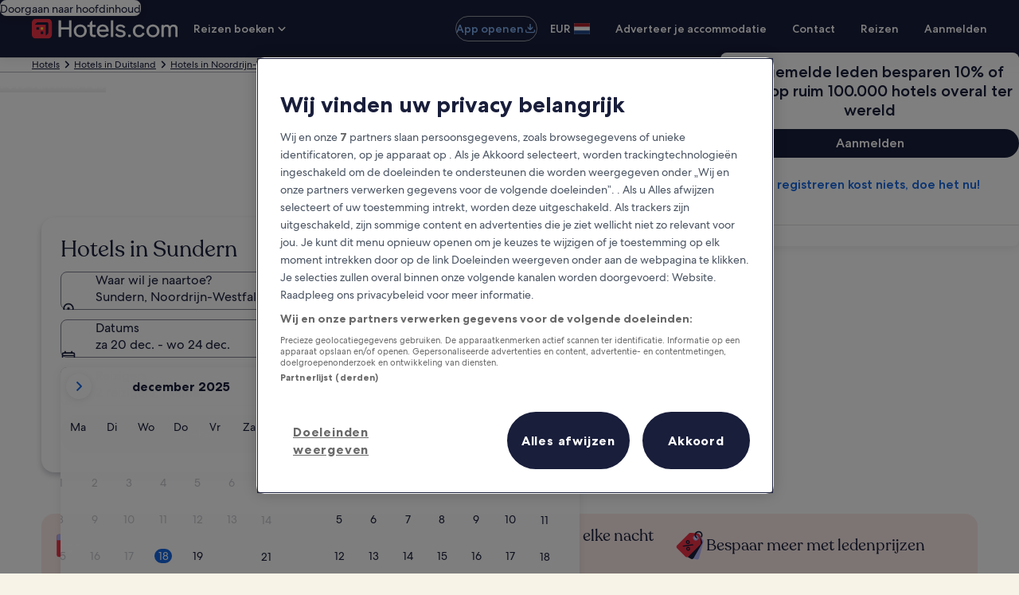

--- FILE ---
content_type: application/javascript
request_url: https://nl.hotels.com/4eEedSwrE/hkc90Z1/QBQ/McavyJ7Y/X93Dw8VpwYNtcbazcE/DVFVDD0DAQ/b2/UuJAZ3Z0w
body_size: 173662
content:
(function(){if(typeof Array.prototype.entries!=='function'){Object.defineProperty(Array.prototype,'entries',{value:function(){var index=0;const array=this;return {next:function(){if(index<array.length){return {value:[index,array[index++]],done:false};}else{return {done:true};}},[Symbol.iterator]:function(){return this;}};},writable:true,configurable:true});}}());(function(){Xj();ITj();OTj();var rn=function(){if(jY["Date"]["now"]&&typeof jY["Date"]["now"]()==='number'){return jY["Math"]["round"](jY["Date"]["now"]()/1000);}else{return jY["Math"]["round"](+new (jY["Date"])()/1000);}};var xU=function(vs,UJ){return vs<<UJ;};var xb=function(Pn,Nb){return Pn instanceof Nb;};var qn=function(B9){if(jY["document"]["cookie"]){var A7=""["concat"](B9,"=");var OT=jY["document"]["cookie"]["split"]('; ');for(var FZ=0;FZ<OT["length"];FZ++){var dK=OT[FZ];if(dK["indexOf"](A7)===0){var TK=dK["substring"](A7["length"],dK["length"]);if(TK["indexOf"]('~')!==-1||jY["decodeURIComponent"](TK)["indexOf"]('~')!==-1){return TK;}}}}return false;};var hU=function(Q1){if(Q1===undefined||Q1==null){return 0;}var IU=Q1["toLowerCase"]()["replace"](/[^0-9]+/gi,'');return IU["length"];};var JJ=function(dU){var dz='';for(var E1=0;E1<dU["length"];E1++){dz+=dU[E1]["toString"](16)["length"]===2?dU[E1]["toString"](16):"0"["concat"](dU[E1]["toString"](16));}return dz;};var FU=function(pm){return -pm;};var Ll=function(v7){return jY["unescape"](jY["encodeURIComponent"](v7));};var VK=function(kn,tZ){return kn>=tZ;};var Ns=function(){return vr.apply(this,[z0,arguments]);};var jb=function(kT){var nT=1;var wK=[];var bJ=jY["Math"]["sqrt"](kT);while(nT<=bJ&&wK["length"]<6){if(kT%nT===0){if(kT/nT===nT){wK["push"](nT);}else{wK["push"](nT,kT/nT);}}nT=nT+1;}return wK;};var Jr=function BT(vT,SK){'use strict';var N1=BT;switch(vT){case Yh:{var W1=SK[pw];sJ.push(p1);if(Dz(typeof W1,Tn()[qp(Vl)](Y7,nb(nb({})),YM,O9))){var Em;return Em=Dz(typeof r9()[m7(ps)],Sp([],[][[]]))?r9()[m7(lI)].apply(null,[gT,cn,YT,LN]):r9()[m7(ZK)](CX,q9,gT,AZ),sJ.pop(),Em;}var XT;return XT=W1[Pp()[Rp(SI)].call(null,GD,RT,O9)](new (jY[BZ()[Kl(I7)].apply(null,[pZ,TU,mT,lI])])(AK()[Zr(b1)](lI,jO,DK),Pp()[Rp(mJ)](Yj,Hr,NT)),r9()[m7(OJ)](Zs,Ep,nb(hp),qb))[OU(typeof Pp()[Rp(ps)],Sp([],[][[]]))?Pp()[Rp(zT)](Or,T1,lI):Pp()[Rp(SI)].call(null,GD,RT,nb([]))](new (jY[BZ()[Kl(I7)](pZ,CU,mT,lI)])(DZ()[Vp(Zn)](mx,Vs,xJ,Zl),Pp()[Rp(mJ)](Yj,Hr,b1)),Dz(typeof r9()[m7(DK)],'undefined')?r9()[m7(ps)](Or,Hr,Az,En):r9()[m7(ZK)](pI,Xl,Sn,jX))[Pp()[Rp(SI)].call(null,GD,RT,kr)](new (jY[BZ()[Kl(I7)](pZ,Rb,mT,lI)])(r9()[m7(Js)].call(null,l7,Yz,nb(fm),Rj),OU(typeof Pp()[Rp(Al)],Sp('',[][[]]))?Pp()[Rp(zT)].call(null,H1,zr,kr):Pp()[Rp(mJ)](Yj,Hr,SI)),qT()[Gn(pI)].call(null,pb,Z9,zT,Fb))[Pp()[Rp(SI)](GD,RT,D1)](new (jY[BZ()[Kl(I7)].call(null,pZ,mJ,mT,lI)])(OU(typeof qT()[Gn(ZK)],Sp(r9()[m7(lI)].apply(null,[cn,cn,nb(nb([])),LN]),[][[]]))?qT()[Gn(ZK)](RT,mb,Hz,Sl):qT()[Gn(I7)](Rz,fb,Sn,[mz,fm]),Pp()[Rp(mJ)](Yj,Hr,Fp)),Tn()[qp(Xn)].apply(null,[SJ,QU,xY,Os]))[Pp()[Rp(SI)](GD,RT,Xn)](new (jY[BZ()[Kl(I7)](pZ,Gl,mT,lI)])(Tn()[qp(Zn)].apply(null,[Um,nb(fm),Cs,JX]),Pp()[Rp(mJ)].call(null,Yj,Hr,Ep)),r9()[m7(SI)](nb(nb(hp)),pX,WI,EZ))[Pp()[Rp(SI)](GD,RT,b1)](new (jY[BZ()[Kl(I7)].call(null,pZ,b1,mT,lI)])(Tn()[qp(mZ)](T9,Or,NC,Y7),Pp()[Rp(mJ)](Yj,Hr,Rb)),r9()[m7(mJ)](nb(nb(fm)),jJ,VI,DO))[Pp()[Rp(SI)](GD,RT,tp)](new (jY[BZ()[Kl(I7)](pZ,WU,mT,lI)])(BZ()[Kl(wr)](zK,ZK,fb,lI),Pp()[Rp(mJ)](Yj,Hr,JX)),B1()[Mb(Xn)](Os,Rz,FC))[Pp()[Rp(SI)].call(null,GD,RT,ps)](new (jY[Dz(typeof BZ()[Kl(Rz)],Sp([],[][[]]))?BZ()[Kl(I7)](pZ,QU,mT,lI):BZ()[Kl(fm)](tn,QK,q9,t9)])(qT()[Gn(wr)](HT,fb,lI,GI),Pp()[Rp(mJ)](Yj,Hr,MZ)),Dz(typeof B1()[Mb(lI)],Sp('',[][[]]))?B1()[Mb(Zn)](YX,l1,nJ):B1()[Mb(QZ)](Dm,xJ,J9))[OU(typeof Pp()[Rp(I7)],Sp('',[][[]]))?Pp()[Rp(zT)](X7,lr,Zn):Pp()[Rp(OJ)](UQ,Vs,Gl)](hp,Rn[QK]),sJ.pop(),XT;}break;case PH:{var LJ;sJ.push(Lm);return LJ=OU(typeof jY[B1()[Mb(Kb)].call(null,QK,Zn,BC)][B1()[Mb(Y7)](Sn,cz,zN)],OU(typeof B1()[Mb(tp)],'undefined')?B1()[Mb(QZ)](tp,l1,Hz):B1()[Mb(Al)].call(null,UT,RT,D))||OU(typeof jY[B1()[Mb(Kb)].apply(null,[QK,UT,BC])][AK()[Zr(jI)].call(null,qZ,tO,nb({}))],B1()[Mb(Al)](UT,b1,D))||OU(typeof jY[B1()[Mb(Kb)](QK,H7,BC)][AK()[Zr(l1)].apply(null,[Or,AN,LK])],B1()[Mb(Al)](UT,RT,D)),sJ.pop(),LJ;}break;case TO:{var E7;sJ.push(kz);return E7=nb(nb(jY[B1()[Mb(Kb)](QK,HX,pZ)][Pp()[Rp(gT)].apply(null,[vJ,Js,HX])])),sJ.pop(),E7;}break;case HN:{var NU=SK[pw];sJ.push(nI);var jK=new (jY[Dz(typeof DZ()[Vp(cz)],'undefined')?DZ()[Vp(ps)].call(null,lQ,nb({}),WU,pI):DZ()[Vp(wr)](s7,mZ,zK,Gw)])();var V1=jK[sT()[DU(d9)](sb,Os,I9,lI)](NU);var kI=r9()[m7(lI)](pb,cn,dI,gD);V1[qT()[Gn(YT)].call(null,O9,np,ZK,Sn)](function(Kn){sJ.push(CJ);kI+=jY[r9()[m7(Vl)](nb(fm),MZ,p9,rb)][Dz(typeof B1()[Mb(Bs)],Sp('',[][[]]))?B1()[Mb(YT)](Ks,nb(nb({})),QY):B1()[Mb(QZ)].apply(null,[ps,JX,YJ])](Kn);sJ.pop();});var k1;return k1=jY[B1()[Mb(Vl)].apply(null,[FI,mJ,hQ])](kI),sJ.pop(),k1;}break;case fv:{sJ.push(dJ);var Is=[OU(typeof r9()[m7(wb)],'undefined')?r9()[m7(ZK)](gz,wI,cU,fJ):r9()[m7(gT)](ZK,YZ,W9,vz),BZ()[Kl(Ks)].apply(null,[QJ,SI,hb,DK]),Tn()[qp(b1)](SI,W9,Rj,nb(nb(fm))),Pp()[Rp(Y7)](Ir,gT,fm),Dz(typeof B1()[Mb(Or)],'undefined')?B1()[Mb(SI)].call(null,mZ,l7,ls):B1()[Mb(QZ)].apply(null,[LU,Gl,kl]),AK()[Zr(kr)](Kr,px,qZ),AK()[Zr(Y7)](SJ,mU,Kb),OU(typeof BZ()[Kl(hp)],'undefined')?BZ()[Kl(fm)](ZU,D1,X1,tU):BZ()[Kl(wb)](b7,W9,Yn,Rz),r9()[m7(tp)](Kb,FI,SJ,tb),Dz(typeof Tn()[qp(ps)],'undefined')?Tn()[qp(cr)](jI,nb(fm),qI,LK):Tn()[qp(NT)](x7,Ep,Yp,cn),Tn()[qp(kr)](AI,SJ,EK,SJ),qT()[Gn(wb)](Os,FK,Rz,GU),Pp()[Rp(Hr)].call(null,lb,HT,Hr),Tn()[qp(Y7)](zT,nb(fm),EZ,W9),Pp()[Rp(jI)](zm,s7,Y7),r9()[m7(UT)].call(null,gT,zz,HX,VC),B1()[Mb(mJ)](II,HX,f9),OU(typeof AK()[Zr(b1)],'undefined')?AK()[Zr(cn)].apply(null,[f7,Xp,SI]):AK()[Zr(Hr)](vK,Ul,wr),sT()[DU(Ks)].call(null,Bl,QK,kz,Fp),B1()[Mb(b1)](JX,wb,K9),BZ()[Kl(QT)](Um,dI,KK,xz),Dz(typeof B1()[Mb(b1)],Sp('',[][[]]))?B1()[Mb(cr)](SI,Kb,gC):B1()[Mb(QZ)](ql,Al,Ln),B1()[Mb(kr)].apply(null,[p9,wr,Lw]),DZ()[Vp(Js)](gH,nb(hp),nb([]),xJ),OU(typeof Tn()[qp(l1)],Sp('',[][[]]))?Tn()[qp(NT)](nI,b1,Jp,nb(nb([]))):Tn()[qp(Hr)].apply(null,[LK,TU,gm,nb(nb([]))]),BZ()[Kl(QK)](AJ,cz,sU,d9),Dz(typeof Pp()[Rp(zT)],Sp([],[][[]]))?Pp()[Rp(l1)].apply(null,[Er,Y7,Al]):Pp()[Rp(zT)](fl,D7,YX)];if(J1(typeof jY[qT()[Gn(rp)](fm,bn,Al,c1)][BZ()[Kl(gz)].apply(null,[Ob,p9,PK,ZK])],Pp()[Rp(Vl)](vX,cn,nb(nb({}))))){var F9;return sJ.pop(),F9=null,F9;}var zZ=Is[B1()[Mb(hp)](Vs,Az,Cn)];var vZ=r9()[m7(lI)](Js,cn,ZK,Rs);for(var zJ=hp;Cl(zJ,zZ);zJ++){var bb=Is[zJ];if(Dz(jY[qT()[Gn(rp)](D1,bn,Al,c1)][BZ()[Kl(gz)].apply(null,[Ob,dn,PK,ZK])][bb],undefined)){vZ=(Dz(typeof r9()[m7(l1)],Sp('',[][[]]))?r9()[m7(lI)](b1,cn,nb({}),Rs):r9()[m7(ZK)](cr,qr,Js,Ol))[BZ()[Kl(Kb)].call(null,x9,W9,Pm,lI)](vZ,Dz(typeof Tn()[qp(cz)],Sp('',[][[]]))?Tn()[qp(jI)](CX,Um,XU,rp):Tn()[qp(NT)].apply(null,[M1,rp,An,LK]))[BZ()[Kl(Kb)](x9,rp,Pm,lI)](zJ);}}var vn;return sJ.pop(),vn=vZ,vn;}break;case wt:{sJ.push(Hm);try{var mF=sJ.length;var B8=nb(nb(pw));var kk;return kk=nb(nb(jY[B1()[Mb(Kb)](QK,qZ,Ah)][Pp()[Rp(HX)].apply(null,[pH,dW,nb(nb([]))])])),sJ.pop(),kk;}catch(fG){sJ.splice(jG(mF,fm),Infinity,Hm);var d4;return sJ.pop(),d4=nb({}),d4;}sJ.pop();}break;case WC:{sJ.push(CR);var vd;return vd=new (jY[B1()[Mb(Js)](Sq,dn,T0)])()[Pp()[Rp(kr)].call(null,A4,qZ,BF)](),sJ.pop(),vd;}break;case z0:{sJ.push(YF);try{var cf=sJ.length;var WR=nb(nt);var tG=Sp(jY[OU(typeof sT()[DU(YT)],'undefined')?sT()[DU(Sn)](MG,WI,CW,bW):sT()[DU(wb)].call(null,RG,YT,P8,ZK)](jY[B1()[Mb(Kb)].call(null,QK,zT,kE)][r9()[m7(JX)](cn,dI,QZ,N4)]),xU(jY[sT()[DU(wb)](RG,TU,P8,ZK)](jY[B1()[Mb(Kb)].apply(null,[QK,xJ,kE])][Dz(typeof B1()[Mb(gT)],Sp('',[][[]]))?B1()[Mb(jI)].call(null,cr,d9,CG):B1()[Mb(QZ)](df,Pf,Cq)]),fm));tG+=Sp(xU(jY[sT()[DU(wb)](RG,Ks,P8,ZK)](jY[B1()[Mb(Kb)](QK,Ic,kE)][Pp()[Rp(tp)](OP,D1,nb(fm))]),Rn[gz]),xU(jY[sT()[DU(wb)](RG,Rz,P8,ZK)](jY[B1()[Mb(Kb)](QK,dI,kE)][Pp()[Rp(UT)].apply(null,[FR,W9,FI])]),QZ));tG+=Sp(xU(jY[OU(typeof sT()[DU(wb)],Sp(Dz(typeof r9()[m7(fm)],Sp([],[][[]]))?r9()[m7(lI)](Or,cn,YZ,qg):r9()[m7(ZK)](JR,SF,DK,rV),[][[]]))?sT()[DU(Sn)].apply(null,[NT,l7,wL,RG]):sT()[DU(wb)](RG,QU,P8,ZK)](jY[B1()[Mb(Kb)](QK,Rb,kE)][Tn()[qp(l1)](r4,l7,GW,nb(fm))]),Rn[Sn]),xU(jY[sT()[DU(wb)](RG,zT,P8,ZK)](jY[B1()[Mb(Kb)](QK,kr,kE)][OU(typeof BZ()[Kl(wb)],Sp(r9()[m7(lI)](Ep,cn,zT,qg),[][[]]))?BZ()[Kl(fm)](H8,ps,LW,N4):BZ()[Kl(xz)](pP,HT,tn,d9)]),cn));tG+=Sp(xU(jY[sT()[DU(wb)](RG,d9,P8,ZK)](jY[B1()[Mb(Kb)].call(null,QK,nb([]),kE)][B1()[Mb(l1)](ZK,FI,Xg)]),lI),xU(jY[sT()[DU(wb)].apply(null,[RG,l7,P8,ZK])](jY[B1()[Mb(Kb)](QK,jW,kE)][Dz(typeof Pp()[Rp(mZ)],Sp([],[][[]]))?Pp()[Rp(JX)].call(null,IQ,II,nb(nb({}))):Pp()[Rp(zT)].call(null,pV,n8,Rz)]),ZK));tG+=Sp(xU(jY[sT()[DU(wb)].apply(null,[RG,RT,P8,ZK])](jY[B1()[Mb(Kb)](QK,lI,kE)][r9()[m7(SJ)](QK,dW,Hr,W6)]),Kb),xU(jY[sT()[DU(wb)].call(null,RG,QT,P8,ZK)](jY[B1()[Mb(Kb)].apply(null,[QK,QT,kE])][DZ()[Vp(SI)](wD,Kb,dn,l7)]),Al));tG+=Sp(xU(jY[Dz(typeof sT()[DU(cn)],Sp([],[][[]]))?sT()[DU(wb)](RG,lI,P8,ZK):sT()[DU(Sn)](v6,bF,v8,wk)](jY[B1()[Mb(Kb)](QK,zK,kE)][Pp()[Rp(SJ)](s2,CX,GI)]),NT),xU(jY[sT()[DU(wb)](RG,HX,P8,ZK)](jY[B1()[Mb(Kb)].call(null,QK,nb(nb(fm)),kE)][DZ()[Vp(mJ)](SM,hp,WU,s7)]),Vl));tG+=Sp(xU(jY[sT()[DU(wb)].call(null,RG,qZ,P8,ZK)](jY[B1()[Mb(Kb)](QK,jI,kE)][BZ()[Kl(zz)](Or,SI,tn,cz)]),Rn[d9]),xU(jY[sT()[DU(wb)].apply(null,[RG,Kb,P8,ZK])](jY[Dz(typeof B1()[Mb(Or)],'undefined')?B1()[Mb(Kb)](QK,cz,kE):B1()[Mb(QZ)](W8,jW,vS)][qT()[Gn(QT)].apply(null,[QU,tn,Rz,QU])]),qZ));tG+=Sp(xU(jY[sT()[DU(wb)](RG,NT,P8,ZK)](jY[B1()[Mb(Kb)](QK,Gl,kE)][B1()[Mb(HX)](Or,OJ,EZ)]),YT),xU(jY[sT()[DU(wb)].apply(null,[RG,cr,P8,ZK])](jY[B1()[Mb(Kb)](QK,wr,kE)][AK()[Zr(HX)].apply(null,[AI,nI,Kb])]),DK));tG+=Sp(xU(jY[Dz(typeof sT()[DU(d9)],Sp(r9()[m7(lI)].apply(null,[lI,cn,nb(nb(hp)),qg]),[][[]]))?sT()[DU(wb)].call(null,RG,Sn,P8,ZK):sT()[DU(Sn)](tk,bF,sW,Ak)](jY[B1()[Mb(Kb)](QK,xz,kE)][sT()[DU(QT)](Yn,ps,tn,I7)]),Ep),xU(jY[sT()[DU(wb)](RG,HT,P8,ZK)](jY[B1()[Mb(Kb)](QK,nb(nb([])),kE)][B1()[Mb(gT)](j2,Zl,m8)]),Rz));tG+=Sp(xU(jY[sT()[DU(wb)].apply(null,[RG,Ic,P8,ZK])](jY[B1()[Mb(Kb)](QK,nb([]),kE)][Dz(typeof r9()[m7(Rb)],Sp([],[][[]]))?r9()[m7(jW)](gT,wW,BW,dd):r9()[m7(ZK)](nb(nb([])),mk,V4,fJ)]),Rn[xz]),xU(jY[sT()[DU(wb)](RG,D1,P8,ZK)](jY[B1()[Mb(Kb)].apply(null,[QK,nb(nb(hp)),kE])][Pp()[Rp(jW)].call(null,tg,zK,hp)]),Og[Dz(typeof Tn()[qp(b1)],Sp('',[][[]]))?Tn()[qp(HX)](l7,mJ,fx,jI):Tn()[qp(NT)](FX,WI,Sn,YZ)]()));tG+=Sp(xU(jY[OU(typeof sT()[DU(Ks)],Sp(Dz(typeof r9()[m7(NT)],'undefined')?r9()[m7(lI)].apply(null,[xJ,cn,Ic,qg]):r9()[m7(ZK)](Js,b6,ZK,qZ),[][[]]))?sT()[DU(Sn)](YL,Zs,K4,HV):sT()[DU(wb)].apply(null,[RG,pI,P8,ZK])](jY[B1()[Mb(Kb)](QK,wb,kE)][Pp()[Rp(Ic)](nL,rp,GI)]),I7),xU(jY[sT()[DU(wb)](RG,p4,P8,ZK)](jY[B1()[Mb(Kb)].call(null,QK,b1,kE)][Tn()[qp(gT)].apply(null,[VI,YX,VQ,nb(hp)])]),wr));tG+=Sp(xU(jY[sT()[DU(wb)](RG,hp,P8,ZK)](jY[B1()[Mb(Kb)](QK,VI,kE)][r9()[m7(Ic)](Az,xP,Js,Dc)]),d9),xU(jY[OU(typeof sT()[DU(cz)],Sp([],[][[]]))?sT()[DU(Sn)](BG,Vs,LR,YT):sT()[DU(wb)](RG,SJ,P8,ZK)](jY[B1()[Mb(Kb)].call(null,QK,Xn,kE)][Pp()[Rp(V4)](gV,Rz,cU)]),rp));tG+=Sp(xU(jY[sT()[DU(wb)](RG,Bs,P8,ZK)](jY[B1()[Mb(Kb)](QK,kr,kE)][r9()[m7(V4)](p9,pI,nb({}),DC)]),Ks),xU(jY[sT()[DU(wb)](RG,DK,P8,ZK)](jY[B1()[Mb(Kb)](QK,Ic,kE)][qT()[Gn(QK)].call(null,Hr,J4,BF,E6)]),wb));tG+=Sp(xU(jY[sT()[DU(wb)].apply(null,[RG,DK,P8,ZK])](jY[B1()[Mb(Kb)].apply(null,[QK,O9,kE])][DZ()[Vp(b1)](VA,YX,CX,cn)]),QT),xU(jY[Dz(typeof sT()[DU(lI)],Sp([],[][[]]))?sT()[DU(wb)](RG,Pf,P8,ZK):sT()[DU(Sn)](B4,hp,GE,xV)](jY[B1()[Mb(Kb)].apply(null,[QK,LK,kE])][B1()[Mb(tp)].call(null,gT,nb({}),Of)]),QK));tG+=Sp(xU(jY[OU(typeof sT()[DU(xz)],Sp(r9()[m7(lI)](dn,cn,wb,qg),[][[]]))?sT()[DU(Sn)].call(null,BP,p4,qF,Fc):sT()[DU(wb)](RG,l7,P8,ZK)](jY[Dz(typeof B1()[Mb(YT)],Sp('',[][[]]))?B1()[Mb(Kb)](QK,Zs,kE):B1()[Mb(QZ)](hV,wr,IS)][DZ()[Vp(cr)](fF,nb(nb(fm)),Zl,Az)]),gz),xU(jY[sT()[DU(wb)].apply(null,[RG,tp,P8,ZK])](jY[B1()[Mb(Kb)](QK,RT,kE)][r9()[m7(CX)].apply(null,[Zn,CX,gz,bW])]),xz));tG+=Sp(xU(jY[sT()[DU(wb)](RG,CU,P8,ZK)](jY[B1()[Mb(Kb)].call(null,QK,QU,kE)][Dz(typeof Tn()[qp(cz)],Sp([],[][[]]))?Tn()[qp(tp)](zz,ZK,EF,Os):Tn()[qp(NT)].call(null,dk,nb(fm),z2,YT)]),zz),xU(jY[sT()[DU(wb)](RG,gT,P8,ZK)](jY[B1()[Mb(Kb)].call(null,QK,nb(fm),kE)][DZ()[Vp(kr)].apply(null,[Hg,Gl,nb(nb({})),r4])]),Or));tG+=Sp(Sp(xU(jY[sT()[DU(wb)](RG,ZK,P8,ZK)](jY[B1()[Mb(lI)](JR,HT,bv)][OU(typeof B1()[Mb(pI)],'undefined')?B1()[Mb(QZ)](Ep,pI,RP):B1()[Mb(UT)].call(null,cn,kr,m8)]),Rb),xU(jY[sT()[DU(wb)].call(null,RG,dI,P8,ZK)](jY[B1()[Mb(Kb)].apply(null,[QK,l1,kE])][AK()[Zr(gT)].apply(null,[SI,Dv,nb(fm)])]),Fp)),xU(jY[sT()[DU(wb)](RG,ps,P8,ZK)](jY[Dz(typeof B1()[Mb(lI)],Sp([],[][[]]))?B1()[Mb(Kb)](QK,nb(nb(fm)),kE):B1()[Mb(QZ)](jd,BF,vE)][AK()[Zr(tp)](Vs,Oh,fm)]),Bs));var x6;return x6=tG[Tn()[qp(Or)](Rb,Al,pt,nb(nb(hp)))](),sJ.pop(),x6;}catch(R8){sJ.splice(jG(cf,fm),Infinity,YF);var H2;return H2=AK()[Zr(fm)](BW,D6,d9),sJ.pop(),H2;}sJ.pop();}break;case XN:{sJ.push(EX);try{var dc=sJ.length;var Uk=nb({});var Td;return Td=nb(nb(jY[B1()[Mb(Kb)](QK,Fp,SY)][OU(typeof B1()[Mb(Vl)],'undefined')?B1()[Mb(QZ)](AS,d9,V8):B1()[Mb(Hr)].apply(null,[MZ,Az,MY])])),sJ.pop(),Td;}catch(EP){sJ.splice(jG(dc,fm),Infinity,EX);var Y2;return sJ.pop(),Y2=nb(nt),Y2;}sJ.pop();}break;case pM:{var fk=SK[pw];var mG=SK[nt];sJ.push(N4);var t4;return t4=Sp(jY[B1()[Mb(Sn)](pI,nb(fm),dM)][Dz(typeof qT()[Gn(d9)],Sp([],[][[]]))?qT()[Gn(d9)](Bs,D6,cn,bd):qT()[Gn(ZK)](FI,SW,QP,wr)](zf(jY[B1()[Mb(Sn)].apply(null,[pI,zK,dM])][DZ()[Vp(mZ)](BA,Rz,jI,dI)](),Sp(jG(mG,fk),fm))),fk),sJ.pop(),t4;}break;case KH:{var nG=SK[pw];sJ.push(kq);try{var JE=sJ.length;var N2=nb([]);if(OU(nG[qT()[Gn(rp)].apply(null,[TU,nI,Al,c1])][r9()[m7(BW)].call(null,Or,p4,lI,vv)],undefined)){var n2;return n2=B1()[Mb(JX)](Zl,hp,kM),sJ.pop(),n2;}if(OU(nG[qT()[Gn(rp)](Gl,nI,Al,c1)][Dz(typeof r9()[m7(fm)],Sp('',[][[]]))?r9()[m7(BW)].apply(null,[Sn,p4,Kb,vv]):r9()[m7(ZK)](HX,ZE,nb(fm),vG)],nb({}))){var kW;return kW=AK()[Zr(fm)](BW,CH,tp),sJ.pop(),kW;}var qW;return qW=r9()[m7(fm)](nb(hp),Cq,MZ,IY),sJ.pop(),qW;}catch(vk){sJ.splice(jG(JE,fm),Infinity,kq);var SR;return SR=Tn()[qp(UT)].apply(null,[Kr,mJ,VQ,pb]),sJ.pop(),SR;}sJ.pop();}break;}};var gL=function(x4,sV){return x4%sV;};var mq=function(c4){if(c4===undefined||c4==null){return 0;}var Lf=c4["replace"](/[\w\s]/gi,'');return Lf["length"];};var l4=function(Nc,O4){return Nc>>>O4|Nc<<32-O4;};var SS=function(){return vr.apply(this,[B,arguments]);};var jG=function(Q8,zq){return Q8-zq;};var WP=function(){nW=["+1","CHFW\x40w$+","=7\n]ST\tJ","QHK[W","sh!{uw\f","","6B","J\tZb\x404)*","^","HJZQ","\fDHF","DI","7(!\fvB[LQV","\r56 6t","AV\x3f\x3f","\v[\x40L\r\x40F","b","~\x00BVJ6","NDU\x3f#!&[KI","D-(6\n[R\x40","","_UW)(\f\v","=*\fFB_-VD\x40","NLkD))/STX\r\x40DC2;&\x3f<_DKp","YD","Fed\f\rnN8nyJ%2$2{TB8GCd4\"&8sfkVSd<\f\x3fCSpM\x07\x40\f\tkw\tucj/v,1s~N8lls /2h{\fKud%2$6Qo\nNlt\f\x0702sfj1nuw+/w\tsfl/ned%2$6Qo\nNlt\f\x0702sfj1nuw+/w\tsfl/nedxs sfl8nud%2$3gaen}N\f&\te]n1nuon 41K\x40a2nv\f+\r\"ZPl0Ks)\r/\x00PJN8nvp\f-CP8ned\f\fW8sfgKAt$$1srb}F\f(\r\x40\x07fl2GCd5soZ8nvp2$3ar}nyJ%2$3PJ_nv\f(\r\x40ZPl>Mss/v7sfhnuo/,+Dsfl8naw82$3PJ_2nv\f(\r\x40ZPl2vM2..+h`{;Kud\v 1sDBgCd5A\x00e8n_Ix!zPl:MYT\t\f*1sfi\vVSd<\f/:cPa^C\f$1sjz1nuo 41[vl8ln8\x00\f1sLE=uf\f/*ah|8GCdu-snN8nYkix$;ZPl:u_q1\f\f1spnuo7\n41[vl8lms8*1sI]\bud%2$3frnuT\f/`h|8l[F\f)/\"\x07fl2GCd,wsf\\1nuo+041qHN8nZM5x$sfg(zfp\f$sfgONAt%2$kscupI6(SqA\bN].w\\\x07Qgblsh)t#DWrgOb\\\f.T\x3f\x07flnuo\n&\n1zPl>z\x07w#,Ptvh8nWJ=\x3f&\n1zPl:JYT\f3\nP`Aued\v 1su8mZA*/(7VN8mso.1s~N8m\x07kj/\x40do`8nyJ2$7g\x00Nc4\v 1su8nYki4\"$sfw-K|o*/(&svl;\x00Bq2$3PLynv\f(P5K\x40lnuo02sfhnuo\t 41zPl:zXm\f\x07]1sJEKie`\f]1sJY\buf\f!;se8n_%2$6Qo\nNlt\f\x0702sfhnuo+041\x40lnuon,\n41K\x40n1nuo n41zPl:{a\f\x3fhpKsB\f]1sIc=JNB\f$4_KX3nudsfg\b{\\\f++4sfi2nv\f+\rZPl<L|s ,$1tvl8nQ\x40\f$4X~N8n``<\f/SO8nYQ+%2$7P`{\fu\x07w5\f sfg~`\fsfl8nCb\f$4Ta^nuo+-]1sIc=nua\f\x07]1sIEGCd.\r3\nSfl8ied\f \x00:sfl=EWJ4\"(sfg~b8$1sfc/L\f++4Y\x40f3nud~q1sfA+xCT\f/ah|8l[F\f)7\x07fl2GCd.vsf\\1nuon\x00\n41qHN8nZAx$;ZPl:y_O1\f8sfg\fKAt*1sLc;ud%2$3QGnuT\f/5SR|8l[F\f.*\x07fl2GCd//!sf\\1nuo4n41ZPl8gCd.snN8nw*)6\n1zPl0us0)TPI~1nu0.(3V`{\x3fMss.P\x40sfl/ned2$3d`_nyJ4\"J;pDB=Rq2$3QKnv\x00TV`D1nuo\v$1K\x40lnuw7ZPl=v \f$&svl;gCd(!sjB:gCd)usjB;VSW\n\"Qsf7vlw5%2$7QJk\fus.\f$&svl8WJ2$5fpkIN}F\x3fP\x00nud\f\f$2O8nXx!;qDB8gCd#\x40SnN8m|k\".+41sex;num\f6\n1K\x40a2nv\x00TV`D1nuk-/v1sex;nuiq2$3QK-VSa6\n1zPl0Lsc#.w3:PI|/ned2$3QKnyJ\x3f]1sIJf\f+\x07\x07fn3nud]1sIcJFed;zPl:ysT\f\x077h\x3fMss.P\x40QgLysc4(#hvl;EXR\f$6~B4Iud\f-]\x3fzPl:MZG1\f\f1sf{\x40gCd(&:sfl\x3f\x40SJ<\f/%SHN8k_c/:cK{,}bu76sfj6wud\f3\nK\x40W2MC<\f/4cB|8Fed\'Qsfg.|v\f+9HF8nu}\x00-]1sK\bGCd(#\nhq{*|ed\')1sfl\x3f]GJ82$3QGnv\f.\\2K\x40lnu)\r/\x00PJN/ned2$3erG2nv)+\x40QJA\fuLp\f sfg0~\fJ2$7g\x00Nc4\v 1sARgCdse8n_w+4\"$sfg!~fp\f sfg*zR<\f/#gB|8gCd)-;se8nYMh\v 1su8n_]\x00x!;pO8n_]\x00%2$7P`{\fu\x07w5\f#G}fl8nuDq1sslnuo#Qsfg4xQtxq1sfw#VSf\f/BfR|8VS|<\f/BfI^Mnud\x007qHN8nam1\f8sfgM{t*1sKAJud%2$3`OnuT\f/9Sh|8l[F\f.D\x07flnuo]1sIw6nu`<\f#2\x07flnuon,\x07]1sIEGCd/3hnu`<\f/BfJh8nmF(+kg=Mw641sex;nud<\f/Df\f|8gCd&\n1K\x40_2nv\r\'QIc|cj\v 1sO8nZM\n#=]1sJKgCd(\x00N4AO8nXIix$sfg=~f\f+\r \vu8nam\f\b\n;K\x40lnuM-/\nhrA\fKvp\f);s\bxnuonq(\x3fzPl:}lG1\f\x07]1sKw0gCd.\x3fzPl:Jq\nq2$2cDB8VSW\f\x07]1qooLZk6P\x40tvh8nGJt!sfg0N{t2$3W`D1nu)PV`J8nf\f.\rzPl:}l|<\f/*V\bx6VSd<\f7>kGCd/\nsfl/ned]1sLIMud<\f/DSe8n_An4\"!;qTB8gCd.#\tQ{3MZt\f\f$3K\x40lnuw7ZPl=vco \f$&svl;nu`<\f/awnuo;\n41\x07_8nZ&\".:sfl>D\x00F\f\x07]1sJud<\f/9c_8mZA*/(7VN8mso.1s~N8m\x07kj/\x40do`8nR\f\x07]1pKcILYI/=02sfhnuo\n&\n1zPl>z\x07w#,Ptvh8nR<\f/h\f|8VSf\f/4`h|8gCdw\x008sfw\nuc4)1su8n_k(\x3f1sfl3`bV%2$3cp_nv\f+\rZPl>Mss/v7sfhnuo\b\n1zPl:u\x40\f\x3fS`k\x00~lt\f\x0702sfe2nyJ4\"$sfEvlo \tVex;nuo22$3cp_nv\f+\rzPl:~cJ\f]1sJ\x00\\\f(Q\x07\x07figCdu6#sHF8nuL72$3eLJnuo/\x00Qsfg}{txq1sfA\rgCd)w\th`JGCd/(#BSpIKs#~1sfl=A\x40(q1sL7uf\f#zPl:u_q1\f\n\x00CZ8nuH+$1qpAnud!t1zPl:u_q4<2]1pfl8ncb\f/7fR|8fSg","","=5\fSRgow)","BSX\vJ",">\"&WIY<CQH\x3f#1","l\x40V\x40z\f&PFY","L`F","G\x404)\b\x00AFJ","hOJWQ","e5\n\\SH\vWJ;\x3f6\x00Y",".Wrn","U\tvaiI",":/WT`KAI\x3f","WS~\r\x40FD=(SSH\n","AM","P\x40<,0\t","1A^Cf\x40\x40(,1\n","1","N[WM","[BC\rw","]UK>\"(0%{c","GW9)*",",\\","B[P)(!\n\x07\\","AF)","W_]]\x40V","Fed\fs+nN8nY\nx&8sfg ~t*1sLAJud%2$3PrenyJ4\"!;tDB8V\\i\f\b\n1K\x40i2j\fJ4\");sjB=VSa\t&\n1KOO2nyJ\v4\"!;qB8VS\n\f\b\n;K\x40i2myJ4\"-;sjB1VSa\b\n1KOy2nyJ4\"!;pTB8VS}\f\b\n\"K\x40i2kyJz-;sjB3VSa\t6\n1K\x40a2nyJ4\"!;sjB8VS\f\b\n!K\x40i2iGJ4\"=;sjB)VSa6\n1K\x40y2nyJ\f4\"!;wDB8VSO\f\b\n7K\x40i2kyJ4\"5;sjB*VSa}\n1KOy2nyJ4\"!;qB8\\C\f\b\n\x3fK\x40i2myJ4\"\x07;sjB:VSa\b\b\n1K\x40C2nyJ4\"!;tTB8V\\m\f\b\n K\x40i2iyJ4\";sjB=VSa\t\b\n1KOu2nyJ4\"!;pDB8V\\i\f\b\n$K\x40i2nWJ4\";sjB7VSa\f\b\n1OK2nyJ4\"!;sB8VSa\f\b\n6K\x40i2kWJ4\");sjB*VSa\v&\n1KOe2nyJ4\"!;pjB8V\\q\f\b\n;K\x40i2lWJ4-5;sjB(VSa\f&\n1KOO2nyJ4\"!;qjB8VS\f\b\n K\x40i2m\fJz-;sjB4VSa}\n1KO}2nyJ4\"!;wDB8V\\q\f\b\n2K\x40i2mWJ4\"J;sjB7VSa\v&\n1K\x40_2nyJ\v4\"!;sB8VSO\f\b\n7K\x40i2nGJ4-\x07;sjB6VSa&\n1K\x40y2nyJ4\"!;wTB8\\C\f\nQ6zPl:|lC1\f\r1QcWHVSgb\f)WXjB8Iu`o#1.K\x40oAnMK\b\n1Tf`JLx}\f\nQ6zPl:Mam1\f\f1sfc4xCT\f/`h|8l[F\f(\r*\x07fl2GCd.-se8nXM4\"$sfg\r~mFw\th`{M{|\f\x0702sfhnuo)\n41[vl8nDc82$3PL\x40(xq1sffVSb.2$3Pb~wud\f.2zPl:|lF<\f/`fl;gCd,\vsh8gCd.-sjB8GCd\x3f!se8nYM\x00%2$7P`{\fu\x07w5\f sfgb|Vn\f$1s]l[F\f.# \x07flnuo5]1sJ`nu`<\f/2f\f|8Fed\f<+zPl:M_<\f/2fPl;gCd. sfgbudx![vl8nNm\f\x07]1sLk)DrR\f$4sRNnuo0\x00,3[vl8nGp<\f/\bcBK^\x40\f$4]u8n_Ii4\"$sf{;LZo2(1pA~lo#1sex;nu`n\f$1slnuo.&\n1zPl\x3f~lo#\b8sfI\tLc#.(#Esfl/ned1sfl:~rV<\f/f\fK^C4<2]1s\x40l8nur\f/;fB|8fSg","S_\x00jZQ($ ","&\tAB",")|wR","\n",",1EWPeAPI\x3f\x3fkY]J]\f[QAdmF]\tCMx","2\fFO","IB","R;9,\v5JW_\\GL5#\x00]U","<","GTH\vnS\x4049","+\nWiLJ","\x00FN\x40[Q","[A","^F","+53^tY\v","BBI","yD\"$(DLCV.,&PANWQ]9( V","1(<&VB","|\x40W3#\"","_HWFGL8$)\fKDEAS\x40","5_WY","2\b~",")= SKnNFf58+","WH","C\x408&,[TDFXL.4&\r\\\x40H","# ","_FJ>8&","QBU]w:,Z\rNU\"d","a: K","]W","elE\v|C[]S\x3fm&\nWz\r","\x40\r","[k\x404","9,\bhHC","$WUaL","BQS","-BV","_]]\x3f!\x00\x00FO","\"+\tSCHK",":/\\NJ[YD((","F]\vnDl4\v)\fZS","H);,PNA[MF2,+","iL\rFB\x40z)\f\\S","9\")\nvB]\rG","c\x408\b=SD`HJFD6m\tUNCYl[K.,,\v\x40","PHKFL,(7","BR^","XTH","ALUQ3\"+","","\n\x00","\x07WEJ","CL2","G7`1\x00WJH\r]M","\\R\x40JFf58+","\tUNC","j:_\bJ[kU;\x3f$\b\rST\tJ\t","FNJGV3/,\tF^\x00YQK.>","PNYJGV","i{[$",".*\tWDY*JX\x404$0\b4SSL","_","KQI.,\b\nW","!DB_&ZZR(,5V","EC","kz-(\'[QH\vpGF($5/TRC[]J4","r\nJ\x40u5:FB","L[ID\r\x00\n",",9\\S","RP4.1\f\\\x07J\x40sr&\nFBC\rx]K>\"2M,{Ph^r+E\vZFh~4,1\fW\x07NKQy\x07\vPo{P","9% PHU","k","BB_","GM3+1",">()h","ABY;]US\x3f,SK","NWQ3;  WJH[","  ",")9$","CW.","WyNxP|6t,+H7J-d\\ tq\"i/ZlHX","p","Z\x40J<$)\t","PL)=)\t|F\x40",":\x07WEI\vFB\x40(\x40","ZXI)","U;* <","Vkxt","P\x40A","_JH:A\x40","","hW","ZJ-","D*=)\fSSDAO;;$\x40N]\r","HF\x40",":NZK59e\\QH\v[P4) \\BIY\x40F48)\tPFH\rM^\x4099","SB\fL\\F;#&\x00","yj","FC","\'JahAe","U","*%$","&\tWIY.FPQ2","SsE\v\x40\x40Q6(","V9\x3f \x00","]FZQ\x3f\x3f!\n\x07\\"];};var OL=function(){return DR.apply(this,[mj,arguments]);};var X4=function(){if(jY["Date"]["now"]&&typeof jY["Date"]["now"]()==='number'){return jY["Date"]["now"]();}else{return +new (jY["Date"])();}};var Uc=function c8(hk,Z2){'use strict';var Uf=c8;switch(hk){case B:{var EW=function(UV,NW){sJ.push(NV);if(nb(bc)){for(var JF=hp;Cl(JF,Rn[cn]);++JF){if(Cl(JF,Rb)||OU(JF,Rn[lI])||OU(JF,Bs)||OU(JF,CU)){lW[JF]=FU(fm);}else{lW[JF]=bc[B1()[Mb(hp)](Vs,rp,zC)];bc+=jY[r9()[m7(Vl)](nb(nb({})),MZ,cn,C6)][B1()[Mb(YT)].call(null,Ks,Hr,LQ)](JF);}}}var Fq=r9()[m7(lI)](Xn,cn,mZ,Yt);for(var TS=hp;Cl(TS,UV[OU(typeof B1()[Mb(BF)],Sp('',[][[]]))?B1()[Mb(QZ)].call(null,rc,MZ,f6):B1()[Mb(hp)](Vs,nb(nb([])),zC)]);TS++){var lF=UV[Pp()[Rp(lI)](EE,YT,mJ)](TS);var Gk=bf(Qk(NW,Rn[fm]),Rn[ZK]);NW*=Rn[Kb];NW&=Rn[Al];NW+=Og[Tn()[qp(DK)].call(null,I7,l7,k4,JX)]();NW&=Rn[NT];var r6=lW[UV[qT()[Gn(cn)](ps,w2,NT,XG)](TS)];if(OU(typeof lF[AK()[Zr(Vl)](Pf,WX,nb(nb(fm)))],B1()[Mb(Al)](UT,nb([]),Sh))){var Bd=lF[AK()[Zr(Vl)](Pf,WX,nb([]))](hp);if(VK(Bd,Rb)&&Cl(Bd,s7)){r6=lW[Bd];}}if(VK(r6,Rn[zT])){var Ff=gL(Gk,bc[B1()[Mb(hp)](Vs,wr,zC)]);r6+=Ff;r6%=bc[B1()[Mb(hp)].apply(null,[Vs,Al,zC])];lF=bc[r6];}Fq+=lF;}var K2;return sJ.pop(),K2=Fq,K2;};var QE=function(s6){var FP=[0x428a2f98,0x71374491,0xb5c0fbcf,0xe9b5dba5,0x3956c25b,0x59f111f1,0x923f82a4,0xab1c5ed5,0xd807aa98,0x12835b01,0x243185be,0x550c7dc3,0x72be5d74,0x80deb1fe,0x9bdc06a7,0xc19bf174,0xe49b69c1,0xefbe4786,0x0fc19dc6,0x240ca1cc,0x2de92c6f,0x4a7484aa,0x5cb0a9dc,0x76f988da,0x983e5152,0xa831c66d,0xb00327c8,0xbf597fc7,0xc6e00bf3,0xd5a79147,0x06ca6351,0x14292967,0x27b70a85,0x2e1b2138,0x4d2c6dfc,0x53380d13,0x650a7354,0x766a0abb,0x81c2c92e,0x92722c85,0xa2bfe8a1,0xa81a664b,0xc24b8b70,0xc76c51a3,0xd192e819,0xd6990624,0xf40e3585,0x106aa070,0x19a4c116,0x1e376c08,0x2748774c,0x34b0bcb5,0x391c0cb3,0x4ed8aa4a,0x5b9cca4f,0x682e6ff3,0x748f82ee,0x78a5636f,0x84c87814,0x8cc70208,0x90befffa,0xa4506ceb,0xbef9a3f7,0xc67178f2];var MF=0x6a09e667;var Tq=0xbb67ae85;var PE=0x3c6ef372;var Yd=0xa54ff53a;var kG=0x510e527f;var Rc=0x9b05688c;var TL=0x1f83d9ab;var ZW=0x5be0cd19;var xf=Ll(s6);var vP=xf["length"]*8;xf+=jY["String"]["fromCharCode"](0x80);var sG=xf["length"]/4+2;var HW=jY["Math"]["ceil"](sG/16);var JS=new (jY["Array"])(HW);for(var Hd=0;Hd<HW;Hd++){JS[Hd]=new (jY["Array"])(16);for(var Gf=0;Gf<16;Gf++){JS[Hd][Gf]=xf["charCodeAt"](Hd*64+Gf*4)<<24|xf["charCodeAt"](Hd*64+Gf*4+1)<<16|xf["charCodeAt"](Hd*64+Gf*4+2)<<8|xf["charCodeAt"](Hd*64+Gf*4+3)<<0;}}var gq=vP/jY["Math"]["pow"](2,32);JS[HW-1][14]=jY["Math"]["floor"](gq);JS[HW-1][15]=vP;for(var Ld=0;Ld<HW;Ld++){var IE=new (jY["Array"])(64);var R6=MF;var T8=Tq;var DS=PE;var Qq=Yd;var GF=kG;var nV=Rc;var rF=TL;var rP=ZW;for(var BR=0;BR<64;BR++){var hP=void 0,XF=void 0,C4=void 0,dL=void 0,fE=void 0,CL=void 0;if(BR<16)IE[BR]=JS[Ld][BR];else{hP=l4(IE[BR-15],7)^l4(IE[BR-15],18)^IE[BR-15]>>>3;XF=l4(IE[BR-2],17)^l4(IE[BR-2],19)^IE[BR-2]>>>10;IE[BR]=IE[BR-16]+hP+IE[BR-7]+XF;}XF=l4(GF,6)^l4(GF,11)^l4(GF,25);C4=GF&nV^~GF&rF;dL=rP+XF+C4+FP[BR]+IE[BR];hP=l4(R6,2)^l4(R6,13)^l4(R6,22);fE=R6&T8^R6&DS^T8&DS;CL=hP+fE;rP=rF;rF=nV;nV=GF;GF=Qq+dL>>>0;Qq=DS;DS=T8;T8=R6;R6=dL+CL>>>0;}MF=MF+R6;Tq=Tq+T8;PE=PE+DS;Yd=Yd+Qq;kG=kG+GF;Rc=Rc+nV;TL=TL+rF;ZW=ZW+rP;}return [MF>>24&0xff,MF>>16&0xff,MF>>8&0xff,MF&0xff,Tq>>24&0xff,Tq>>16&0xff,Tq>>8&0xff,Tq&0xff,PE>>24&0xff,PE>>16&0xff,PE>>8&0xff,PE&0xff,Yd>>24&0xff,Yd>>16&0xff,Yd>>8&0xff,Yd&0xff,kG>>24&0xff,kG>>16&0xff,kG>>8&0xff,kG&0xff,Rc>>24&0xff,Rc>>16&0xff,Rc>>8&0xff,Rc&0xff,TL>>24&0xff,TL>>16&0xff,TL>>8&0xff,TL&0xff,ZW>>24&0xff,ZW>>16&0xff,ZW>>8&0xff,ZW&0xff];};var Y4=function(){var Bf=WS();var f4=-1;if(Bf["indexOf"]('Trident/7.0')>-1)f4=11;else if(Bf["indexOf"]('Trident/6.0')>-1)f4=10;else if(Bf["indexOf"]('Trident/5.0')>-1)f4=9;else f4=0;return f4>=9;};var Y6=function(){var Oc=DE();var bE=jY["Object"]["prototype"]["hasOwnProperty"].call(jY["Navigator"]["prototype"],'mediaDevices');var zd=jY["Object"]["prototype"]["hasOwnProperty"].call(jY["Navigator"]["prototype"],'serviceWorker');var kS=! !jY["window"]["browser"];var xF=typeof jY["ServiceWorker"]==='function';var hq=typeof jY["ServiceWorkerContainer"]==='function';var FL=typeof jY["frames"]["ServiceWorkerRegistration"]==='function';var ZS=jY["window"]["location"]&&jY["window"]["location"]["protocol"]==='http:';var Df=Oc&&(!bE||!zd||!xF||!kS||!hq||!FL)&&!ZS;return Df;};var DE=function(){var GS=WS();var hF=/(iPhone|iPad).*AppleWebKit(?!.*(Version|CriOS))/i["test"](GS);var NE=jY["navigator"]["platform"]==='MacIntel'&&jY["navigator"]["maxTouchPoints"]>1&&/(Safari)/["test"](GS)&&!jY["window"]["MSStream"]&&typeof jY["navigator"]["standalone"]!=='undefined';return hF||NE;};var FE=function(pq){var fq=jY["Math"]["floor"](jY["Math"]["random"]()*100000+10000);var jS=jY["String"](pq*fq);var NR=0;var bR=[];var G6=jS["length"]>=18?true:false;while(bR["length"]<6){bR["push"](jY["parseInt"](jS["slice"](NR,NR+2),10));NR=G6?NR+3:NR+2;}var cR=DG(bR);return [fq,cR];};var RL=function(HG){if(HG===null||HG===undefined){return 0;}var NF=function FS(r8){return HG["toLowerCase"]()["includes"](r8["toLowerCase"]());};var PF=0;(D2&&D2["fields"]||[])["some"](function(TW){var gF=TW["type"];var CV=TW["labels"];if(CV["some"](NF)){PF=JP[gF];if(TW["extensions"]&&TW["extensions"]["labels"]&&TW["extensions"]["labels"]["some"](function(nf){return HG["toLowerCase"]()["includes"](nf["toLowerCase"]());})){PF=JP[TW["extensions"]["type"]];}return true;}return false;});return PF;};var zP=function(Q4){if(Q4===undefined||Q4==null){return false;}var Oq=function jR(vR){return Q4["toLowerCase"]()===vR["toLowerCase"]();};return KS["some"](Oq);};var AL=function(I4){try{var qE=new (jY["Set"])(jY["Object"]["values"](JP));return I4["split"](';')["some"](function(sF){var Pc=sF["split"](',');var SV=jY["Number"](Pc[Pc["length"]-1]);return qE["has"](SV);});}catch(OG){return false;}};var M4=function(A2){var hR='';var QG=0;if(A2==null||jY["document"]["activeElement"]==null){return sL(pM,["elementFullId",hR,"elementIdType",QG]);}var p2=['id','name','for','placeholder','aria-label','aria-labelledby'];p2["forEach"](function(ME){if(!A2["hasAttribute"](ME)||hR!==''&&QG!==0){return;}var Rq=A2["getAttribute"](ME);if(hR===''&&(Rq!==null||Rq!==undefined)){hR=Rq;}if(QG===0){QG=RL(Rq);}});return sL(pM,["elementFullId",hR,"elementIdType",QG]);};var hd=function(U2){var Ed;if(U2==null){Ed=jY["document"]["activeElement"];}else Ed=U2;if(jY["document"]["activeElement"]==null)return -1;var Nq=Ed["getAttribute"]('name');if(Nq==null){var sP=Ed["getAttribute"]('id');if(sP==null)return -1;else return XE(sP);}return XE(Nq);};var rf=function(US){var Dd=-1;var gG=[];if(! !US&&typeof US==='string'&&US["length"]>0){var tE=US["split"](';');if(tE["length"]>1&&tE[tE["length"]-1]===''){tE["pop"]();}Dd=jY["Math"]["floor"](jY["Math"]["random"]()*tE["length"]);var NS=tE[Dd]["split"](',');for(var J6 in NS){if(!jY["isNaN"](NS[J6])&&!jY["isNaN"](jY["parseInt"](NS[J6],10))){gG["push"](NS[J6]);}}}else{var Bc=jY["String"](kR(1,5));var C2='1';var jP=jY["String"](kR(20,70));var Tc=jY["String"](kR(100,300));var Pq=jY["String"](kR(100,300));gG=[Bc,C2,jP,Tc,Pq];}return [Dd,gG];};var VW=function(l8,t8){var ZV=typeof l8==='string'&&l8["length"]>0;var XV=!jY["isNaN"](t8)&&(jY["Number"](t8)===-1||rn()<jY["Number"](t8));if(!(ZV&&XV)){return false;}var f8='^([a-fA-F0-9]{31,32})$';return l8["search"](f8)!==-1;};var xG=function(ML,gE,vW){var UE;do{UE=Jr(pM,[ML,gE]);}while(OU(gL(UE,vW),hp));return UE;};var w4=function(Ik){var GR=DE(Ik);sJ.push(VL);var Mf=jY[Dz(typeof r9()[m7(NT)],Sp('',[][[]]))?r9()[m7(Rz)].call(null,lI,Fp,GI,DV):r9()[m7(ZK)](l1,WL,gT,wc)][Dz(typeof r9()[m7(mZ)],'undefined')?r9()[m7(Al)].call(null,VI,zT,nb(fm),zb):r9()[m7(ZK)].call(null,dn,Zd,Bs,mV)][AK()[Zr(Al)].apply(null,[Ic,G1,Rb])].call(jY[r9()[m7(b1)].apply(null,[nb(nb({})),DK,QU,Wn])][r9()[m7(Al)](Or,zT,nb(nb({})),zb)],r9()[m7(cr)](NT,BF,Al,WK));var cG=jY[r9()[m7(Rz)](r4,Fp,UT,DV)][r9()[m7(Al)](jI,zT,jW,zb)][AK()[Zr(Al)].call(null,Ic,G1,Gl)].call(jY[r9()[m7(b1)](nb(hp),DK,rp,Wn)][Dz(typeof r9()[m7(BF)],'undefined')?r9()[m7(Al)].apply(null,[nb(nb({})),zT,cn,zb]):r9()[m7(ZK)](dI,mU,HX,F8)],Pp()[Rp(b1)](rT,xP,cz));var dG=nb(nb(jY[B1()[Mb(Kb)](QK,HT,Cp)][Tn()[qp(OJ)].apply(null,[FI,nb(hp),QL,nb(hp)])]));var xq=OU(typeof jY[B1()[Mb(mZ)](l1,nb(nb(hp)),tb)],B1()[Mb(Al)].call(null,UT,tp,XK));var UR=OU(typeof jY[BZ()[Kl(d9)](kd,Sn,cX,d9)],B1()[Mb(Al)].call(null,UT,xz,XK));var hW=OU(typeof jY[B1()[Mb(OJ)](DK,Hr,db)][sT()[DU(wr)].call(null,SX,LK,cX,wb)],B1()[Mb(Al)](UT,cz,XK));var xS=jY[B1()[Mb(Kb)].call(null,QK,Gl,Cp)][r9()[m7(kr)].call(null,kr,vq,QU,vI)]&&OU(jY[Dz(typeof B1()[Mb(DK)],'undefined')?B1()[Mb(Kb)].call(null,QK,gz,Cp):B1()[Mb(QZ)](Rf,Js,nJ)][r9()[m7(kr)](l7,vq,qq,vI)][DZ()[Vp(OJ)].call(null,cK,b1,MZ,T2)],OU(typeof Pp()[Rp(pI)],'undefined')?Pp()[Rp(zT)](zF,Xd,dI):Pp()[Rp(cr)].apply(null,[tl,Fp,dI]));var CP=GR&&(nb(Mf)||nb(cG)||nb(xq)||nb(dG)||nb(UR)||nb(hW))&&nb(xS);var zG;return sJ.pop(),zG=CP,zG;};var Ac=function(FF){var U6;sJ.push(RV);return U6=fS()[DZ()[Vp(Rb)](IF,nb(nb([])),Al,SJ)](function MS(gP){sJ.push(ZG);while(fm)switch(gP[qT()[Gn(cz)].apply(null,[Zs,qV,Sn,qI])]=gP[r9()[m7(Or)](QZ,Zl,Pf,Xg)]){case hp:if(sS(Dz(typeof B1()[Mb(QZ)],Sp([],[][[]]))?B1()[Mb(ps)].call(null,qZ,cU,DX):B1()[Mb(QZ)](pF,l7,fF),jY[qT()[Gn(rp)](QU,R4,Al,c1)])){gP[r9()[m7(Or)](Um,Zl,D1,Xg)]=Og[qT()[Gn(lI)].apply(null,[YT,M2,QZ,dS])]();break;}{var WV;return WV=gP[OU(typeof AK()[Zr(DK)],'undefined')?AK()[Zr(cn)](qc,TF,Um):AK()[Zr(Rb)].apply(null,[WU,cL,WI])](DZ()[Vp(QT)](Dm,lI,nb(nb([])),qq),null),sJ.pop(),WV;}case zT:{var q8;return q8=gP[AK()[Zr(Rb)].call(null,WU,cL,Kb)](OU(typeof DZ()[Vp(Fp)],'undefined')?DZ()[Vp(wr)].call(null,KW,mJ,Az,Kd):DZ()[Vp(QT)](Dm,pI,jW,qq),jY[qT()[Gn(rp)](Os,R4,Al,c1)][B1()[Mb(ps)](qZ,dn,DX)][Tn()[qp(ps)].call(null,kr,l1,ER,Rb)](FF)),sJ.pop(),q8;}case QZ:case BZ()[Kl(pI)].call(null,zW,xz,X6,QZ):{var L4;return L4=gP[OU(typeof r9()[m7(QT)],Sp('',[][[]]))?r9()[m7(ZK)](gz,Q2,cz,YS):r9()[m7(Zn)].call(null,JX,xJ,H7,TI)](),sJ.pop(),L4;}}sJ.pop();},null,null,null,jY[Dz(typeof AK()[Zr(qZ)],Sp('',[][[]]))?AK()[Zr(ps)].apply(null,[Zs,A1,nb({})]):AK()[Zr(cn)](Pk,Jd,mJ)]),sJ.pop(),U6;};var Vk=function(){if(nb(nt)){}else if(nb(nb(pw))){}else if(nb([])){}else if(nb({})){}else if(nb(nt)){}else if(nb({})){}else if(nb(nt)){}else if(nb(nt)){}else if(nb({})){}else if(nb({})){}else if(nb(nt)){}else if(nb(nb(pw))){}else if(nb({})){}else if(nb([])){}else if(nb({})){}else if(nb(nb(pw))){}else if(nb(nb(pw))){}else if(nb({})){}else if(nb([])){}else if(nb(nt)){}else if(nb({})){}else if(nb(nb(pw))){}else if(nb(nb(pw))){}else if(nb({})){}else if(nb([])){}else if(nb(nb(pw))){}else if(nb([])){}else if(nb([])){}else if(nb(nt)){}else if(nb({})){}else if(nb({})){}else if(nb(nb(pw))){}else if(nb([])){}else if(nb({})){}else if(nb({})){}else if(nb(nb(pw))){}else if(nb({})){}else if(nb(nb(pw))){}else if(nb({})){}else if(nb(nb(pw))){}else if(nb(nb(pw))){}else if(nb(nt)){}else if(nb([])){}else if(nb([])){}else if(nb({})){}else if(nb({})){}else if(nb([])){}else if(nb(nb(pw))){}else if(nb(nb(pw))){}else if(nb(nt)){}else if(nb(nb({}))){return function BL(tV){sJ.push(dq);var dP=Sp(tV[Tn()[qp(Js)](OF,BF,Aq,nb(nb(hp)))],tV[sT()[DU(rp)].call(null,IS,kr,Sc,YT)]);var wd;return sJ.pop(),wd=JJ(QE(dP)),wd;};}else{}};var zk=function(){sJ.push(IP);try{var cE=sJ.length;var hL=nb(nb(pw));var Pd=X4();var TV=K6()[Pp()[Rp(SI)].call(null,sK,RT,WI)](new (jY[BZ()[Kl(I7)].call(null,pZ,Rb,cq,lI)])(AK()[Zr(b1)].apply(null,[lI,qP,Vs]),Dz(typeof Pp()[Rp(mJ)],Sp('',[][[]]))?Pp()[Rp(mJ)].apply(null,[Bw,Hr,Zl]):Pp()[Rp(zT)](fP,vJ,WU)),AK()[Zr(cr)](jW,wQ,nb([])));var LL=X4();var Nd=jG(LL,Pd);var ZL;return ZL=sL(pM,[r9()[m7(Y7)](V4,Az,HT,Z1),TV,r9()[m7(Hr)](dn,Lc,Rz,lR),Nd]),sJ.pop(),ZL;}catch(tW){sJ.splice(jG(cE,fm),Infinity,IP);var BX;return sJ.pop(),BX={},BX;}sJ.pop();};var K6=function(){sJ.push(O2);var pS=jY[OU(typeof r9()[m7(Y7)],Sp('',[][[]]))?r9()[m7(ZK)](nb({}),c1,l7,E4):r9()[m7(jI)].call(null,DK,HL,NT,An)][r9()[m7(l1)](Pf,O9,wb,Xs)]?jY[Dz(typeof r9()[m7(Rb)],'undefined')?r9()[m7(jI)](hp,HL,nb(hp),An):r9()[m7(ZK)].call(null,LK,dJ,Pf,Rs)][r9()[m7(l1)](Y7,O9,wr,Xs)]:FU(fm);var XP=jY[r9()[m7(jI)](TU,HL,Sn,An)][r9()[m7(HX)](pb,bF,Zs,TG)]?jY[r9()[m7(jI)](nb({}),HL,d9,An)][r9()[m7(HX)](O9,bF,b1,TG)]:FU(fm);var NL=jY[qT()[Gn(rp)].call(null,gz,rc,Al,c1)][qT()[Gn(Ks)].call(null,l7,Xf,qZ,wV)]?jY[qT()[Gn(rp)].call(null,Al,rc,Al,c1)][OU(typeof qT()[Gn(Rz)],Sp([],[][[]]))?qT()[Gn(ZK)](jW,AP,gk,p4):qT()[Gn(Ks)](Vl,Xf,qZ,wV)]:FU(fm);var KR=jY[qT()[Gn(rp)].call(null,ps,rc,Al,c1)][Tn()[qp(SI)].call(null,F4,Ks,w2,gz)]?jY[qT()[Gn(rp)].call(null,zK,rc,Al,c1)][Tn()[qp(SI)](F4,Gl,w2,zT)]():FU(fm);var jF=jY[qT()[Gn(rp)].call(null,GI,rc,Al,c1)][BZ()[Kl(rp)].call(null,Y7,FI,kV,NT)]?jY[qT()[Gn(rp)].call(null,QZ,rc,Al,c1)][BZ()[Kl(rp)](Y7,JX,kV,NT)]:FU(fm);var Zf=FU(fm);var lG=[r9()[m7(lI)].apply(null,[nb(nb([])),cn,nb([]),VE]),Zf,Tn()[qp(mJ)](Zl,pb,Ml,WU),Jr(fv,[]),Jr(XN,[]),Jr(wt,[]),Jr(TO,[]),Jr(WC,[]),Jr(PH,[]),pS,XP,NL,KR,jF];var Fd;return Fd=lG[B1()[Mb(DK)](cz,nb(nb(hp)),V9)](AK()[Zr(YT)](nP,CJ,wr)),sJ.pop(),Fd;};var zV=function(){var Md;sJ.push(lV);return Md=Jr(KH,[jY[B1()[Mb(Kb)](QK,Vl,Lz)]]),sJ.pop(),Md;};var bP=function(){var TP=[Zq,jq];var LS=qn(MV);sJ.push(M8);if(Dz(LS,nb([]))){try{var IG=sJ.length;var ES=nb(nb(pw));var BV=jY[Pp()[Rp(CX)](xC,ps,Bs)](LS)[BZ()[Kl(cn)].apply(null,[OF,ZK,CR,cn])](DZ()[Vp(Y7)](HE,ZK,JR,SG));if(VK(BV[B1()[Mb(hp)](Vs,nb([]),br)],Sn)){var TR=jY[r9()[m7(BF)].call(null,dn,wr,jI,A9)](BV[zT],NT);TR=jY[B1()[Mb(Fp)](l7,SI,tJ)](TR)?Zq:TR;TP[Rn[zT]]=TR;}}catch(bq){sJ.splice(jG(IG,fm),Infinity,M8);}}var jf;return sJ.pop(),jf=TP,jf;};var Z6=function(){var qf=[FU(fm),FU(fm)];var jV=qn(Xk);sJ.push(JW);if(Dz(jV,nb(nb(pw)))){try{var s4=sJ.length;var A8=nb([]);var RX=jY[Pp()[Rp(CX)](Xr,ps,Vs)](jV)[BZ()[Kl(cn)](OF,dn,lP,cn)](DZ()[Vp(Y7)](kE,kr,nb(nb(hp)),SG));if(VK(RX[B1()[Mb(hp)](Vs,nb({}),QI)],Rn[Sn])){var G8=jY[r9()[m7(BF)](HT,wr,jI,vm)](RX[fm],Og[B1()[Mb(SJ)](Js,nb(hp),W4)]());var Gd=jY[OU(typeof r9()[m7(Kb)],'undefined')?r9()[m7(ZK)].call(null,Vl,Wf,fm,J2):r9()[m7(BF)](jI,wr,Rz,vm)](RX[QZ],NT);G8=jY[B1()[Mb(Fp)](l7,CU,vb)](G8)?FU(fm):G8;Gd=jY[B1()[Mb(Fp)](l7,nb(hp),vb)](Gd)?FU(fm):Gd;qf=[Gd,G8];}}catch(MR){sJ.splice(jG(s4,fm),Infinity,JW);}}var UL;return sJ.pop(),UL=qf,UL;};var zR=function(){sJ.push(s8);var F6=r9()[m7(lI)](ps,cn,r4,Rd);var xW=qn(Xk);if(xW){try{var qd=sJ.length;var AR=nb(nt);var CF=jY[Dz(typeof Pp()[Rp(Ks)],'undefined')?Pp()[Rp(CX)].call(null,VQ,ps,nb(fm)):Pp()[Rp(zT)](Ef,Zc,QK)](xW)[BZ()[Kl(cn)](OF,Bs,K9,cn)](DZ()[Vp(Y7)].apply(null,[M2,nb(nb([])),Vs,SG]));F6=CF[hp];}catch(Ud){sJ.splice(jG(qd,fm),Infinity,s8);}}var pW;return sJ.pop(),pW=F6,pW;};var Tf=function(){sJ.push(HR);var bG=qn(Xk);if(bG){try{var cS=sJ.length;var fX=nb([]);var j6=jY[Pp()[Rp(CX)](IX,ps,r4)](bG)[BZ()[Kl(cn)].call(null,OF,jI,nI,cn)](OU(typeof DZ()[Vp(wb)],Sp('',[][[]]))?DZ()[Vp(wr)](dR,Hr,cz,b6):DZ()[Vp(Y7)](Rj,dn,O9,SG));if(VK(j6[B1()[Mb(hp)].apply(null,[Vs,QZ,Kz])],Kb)){var rR=jY[OU(typeof r9()[m7(CX)],Sp('',[][[]]))?r9()[m7(ZK)].apply(null,[nb(hp),cV,OJ,mL]):r9()[m7(BF)].apply(null,[nb([]),wr,jI,JU])](j6[ZK],NT);var z4;return z4=jY[B1()[Mb(Fp)](l7,kr,SU)](rR)||OU(rR,FU(Rn[QT]))?FU(Rn[QT]):rR,sJ.pop(),z4;}}catch(Jq){sJ.splice(jG(cS,fm),Infinity,HR);var z8;return sJ.pop(),z8=FU(fm),z8;}}var AG;return sJ.pop(),AG=FU(fm),AG;};var K8=function(LX,vL){sJ.push(QK);for(var KE=hp;Cl(KE,vL[B1()[Mb(hp)](Vs,YT,H6)]);KE++){var U8=vL[KE];U8[sT()[DU(zT)].call(null,zr,l1,nE,NT)]=U8[sT()[DU(zT)].apply(null,[zr,CU,nE,NT])]||nb(nb(pw));U8[Tn()[qp(YT)](b6,Gl,Hr,jI)]=nb(nb([]));if(sS(BZ()[Kl(zT)](qV,xJ,n4,cn),U8))U8[qT()[Gn(QZ)](RT,sf,Kb,YJ)]=nb(nb([]));jY[r9()[m7(Rz)](p9,Fp,tp,nS)][DZ()[Vp(Vl)].apply(null,[Hk,GI,NT,ZK])](LX,g8(U8[DZ()[Vp(jI)].call(null,EG,NT,nb(nb(hp)),d9)]),U8);}sJ.pop();};var QS=function(Jk,J8,Vq){sJ.push(P6);if(J8)K8(Jk[r9()[m7(Al)].call(null,Ep,zT,D1,fK)],J8);if(Vq)K8(Jk,Vq);jY[OU(typeof r9()[m7(Vl)],'undefined')?r9()[m7(ZK)].call(null,jW,DL,nb(nb({})),vE):r9()[m7(Rz)](OJ,Fp,TU,fL)][DZ()[Vp(Vl)].apply(null,[EE,Um,nb(fm),ZK])](Jk,r9()[m7(Al)].apply(null,[nb(nb(hp)),zT,jI,fK]),sL(pM,[qT()[Gn(QZ)].apply(null,[l1,Wk,Kb,YJ]),nb({})]));var Qd;return sJ.pop(),Qd=Jk,Qd;};var g8=function(If){sJ.push(TE);var GV=gS(If,Tn()[qp(Vl)].call(null,Y7,nb([]),Ub,p4));var PR;return PR=J1(B1()[Mb(xz)].call(null,hp,Or,Jz),PV(GV))?GV:jY[r9()[m7(Vl)](QU,MZ,HX,DP)](GV),sJ.pop(),PR;};var gS=function(t6,B6){sJ.push(Yf);if(p6(Pp()[Rp(qZ)](Kc,j2,HX),PV(t6))||nb(t6)){var H4;return sJ.pop(),H4=t6,H4;}var XL=t6[jY[OU(typeof r9()[m7(cn)],'undefined')?r9()[m7(ZK)].call(null,mZ,mz,Zs,wF):r9()[m7(cz)].apply(null,[Um,Rz,QK,rc])][Pp()[Rp(BW)].apply(null,[BG,bd,nb(hp)])]];if(Dz(pR(Rn[zT]),XL)){var WF=XL.call(t6,B6||r9()[m7(I7)].call(null,Zn,Js,YZ,CR));if(p6(OU(typeof Pp()[Rp(Kb)],'undefined')?Pp()[Rp(zT)](ck,md,QU):Pp()[Rp(qZ)].call(null,Kc,j2,Rz),PV(WF))){var fR;return sJ.pop(),fR=WF,fR;}throw new (jY[Dz(typeof sT()[DU(ZK)],'undefined')?sT()[DU(QZ)].apply(null,[xP,Sn,D4,Al]):sT()[DU(Sn)](zS,Ic,Ok,Eq)])(DZ()[Vp(l1)](SE,nb(fm),nb(hp),UT));}var bL;return bL=(OU(OU(typeof Tn()[qp(d9)],Sp([],[][[]]))?Tn()[qp(NT)](sU,Pf,gm,nb(nb([]))):Tn()[qp(Vl)](Y7,fm,CW,bF),B6)?jY[OU(typeof r9()[m7(cr)],Sp([],[][[]]))?r9()[m7(ZK)](UT,I6,SI,JL):r9()[m7(Vl)](cr,MZ,cz,SW)]:jY[AK()[Zr(Rz)](UG,qP,nb(nb([])))])(t6),sJ.pop(),bL;};var rE=function(UW){if(nb(UW)){UP=Um;PP=vq;LF=Rn[zz];j4=Rn[wb];VS=I7;z6=I7;YR=Rn[wb];HS=I7;VG=I7;}};var KV=function(){sJ.push(YE);Hf=r9()[m7(lI)].apply(null,[Zn,cn,HT,OV]);hS=hp;RS=hp;IV=hp;RW=r9()[m7(lI)](GI,cn,Az,OV);VX=hp;S6=hp;tL=Rn[zT];gR=r9()[m7(lI)].apply(null,[qq,cn,D1,OV]);v4=hp;sJ.pop();Yq=hp;KL=hp;Dk=Rn[zT];sq=hp;q4=hp;};var zL=function(){sJ.push(qr);p8=hp;vf=r9()[m7(lI)](nb({}),cn,Ep,nX);l2={};FV=OU(typeof r9()[m7(UT)],Sp('',[][[]]))?r9()[m7(ZK)].call(null,YZ,Dc,nb(nb({})),QT):r9()[m7(lI)].call(null,D1,cn,kr,nX);rk=hp;sJ.pop();cF=hp;};var Gc=function(LV,tP,QR){sJ.push(Zk);try{var rq=sJ.length;var N8=nb(nb(pw));var c6=hp;var Rk=nb(nt);if(Dz(tP,fm)&&VK(RS,LF)){if(nb(Wc[BZ()[Kl(Rb)](KW,Sn,m6,pI)])){Rk=nb(pw);Wc[BZ()[Kl(Rb)].apply(null,[KW,Sn,m6,pI])]=nb(nb([]));}var VF;return VF=sL(pM,[AK()[Zr(JX)](dI,gZ,CX),c6,Tn()[qp(V4)].apply(null,[mZ,mZ,pT,Um]),Rk,r9()[m7(cU)].call(null,QT,OS,l7,px),hS]),sJ.pop(),VF;}if(OU(tP,Rn[QT])&&Cl(hS,PP)||Dz(tP,fm)&&Cl(RS,LF)){var g6=LV?LV:jY[B1()[Mb(Kb)].call(null,QK,O9,pK)][Dz(typeof r9()[m7(wr)],Sp('',[][[]]))?r9()[m7(GI)](FI,Al,H7,I9):r9()[m7(ZK)].apply(null,[zK,Mk,YT,NP])];var LE=FU(fm);var mR=FU(fm);if(g6&&g6[qT()[Gn(gz)].call(null,fm,q9,cn,PS)]&&g6[r9()[m7(JR)].apply(null,[l1,LP,H7,pL])]){LE=jY[B1()[Mb(Sn)](pI,BF,nh)][qT()[Gn(d9)](HT,Z9,cn,bd)](g6[qT()[Gn(gz)](I7,q9,cn,PS)]);mR=jY[B1()[Mb(Sn)].call(null,pI,JR,nh)][Dz(typeof qT()[Gn(QK)],Sp([],[][[]]))?qT()[Gn(d9)](zz,Z9,cn,bd):qT()[Gn(ZK)].call(null,BF,mZ,GG,BS)](g6[r9()[m7(JR)].call(null,BF,LP,NT,pL)]);}else if(g6&&g6[OU(typeof r9()[m7(OJ)],Sp('',[][[]]))?r9()[m7(ZK)](Zl,NT,zK,YX):r9()[m7(W9)].apply(null,[V4,cr,Fp,BI])]&&g6[Tn()[qp(CX)](bF,nb([]),Vn,nb(nb(hp)))]){LE=jY[Dz(typeof B1()[Mb(BF)],'undefined')?B1()[Mb(Sn)](pI,Os,nh):B1()[Mb(QZ)].apply(null,[q6,RT,A4])][qT()[Gn(d9)].apply(null,[GI,Z9,cn,bd])](g6[OU(typeof r9()[m7(W9)],'undefined')?r9()[m7(ZK)](nb(hp),gd,YZ,XR):r9()[m7(W9)](p4,cr,H7,BI)]);mR=jY[B1()[Mb(Sn)](pI,H7,nh)][qT()[Gn(d9)].call(null,Ic,Z9,cn,bd)](g6[Dz(typeof Tn()[qp(gT)],'undefined')?Tn()[qp(CX)](bF,nb(hp),Vn,D1):Tn()[qp(NT)](fW,W9,Hm,fm)]);}var hG=g6[Dz(typeof B1()[Mb(YT)],'undefined')?B1()[Mb(Ic)](wr,I7,pU):B1()[Mb(QZ)].apply(null,[Hc,SI,Sl])];if(J1(hG,null))hG=g6[DZ()[Vp(gT)](xT,QT,H7,Js)];var ff=hd(hG);c6=jG(X4(),QR);var hf=r9()[m7(lI)].apply(null,[l1,cn,nb({}),BA])[BZ()[Kl(Kb)].call(null,x9,qq,Nk,lI)](Dk,Tn()[qp(jI)](CX,Az,WJ,VI))[Dz(typeof BZ()[Kl(I7)],'undefined')?BZ()[Kl(Kb)](x9,YX,Nk,lI):BZ()[Kl(fm)].apply(null,[YF,Um,kP,qL])](tP,Dz(typeof Tn()[qp(QK)],'undefined')?Tn()[qp(jI)].call(null,CX,Ep,WJ,qq):Tn()[qp(NT)].call(null,X1,nb({}),f6,tp))[BZ()[Kl(Kb)].apply(null,[x9,TU,Nk,lI])](c6,Tn()[qp(jI)].apply(null,[CX,zK,WJ,xJ]))[BZ()[Kl(Kb)].apply(null,[x9,b1,Nk,lI])](LE,Tn()[qp(jI)](CX,QK,WJ,nb([])))[OU(typeof BZ()[Kl(Vl)],Sp(r9()[m7(lI)](gz,cn,YT,BA),[][[]]))?BZ()[Kl(fm)](DL,FI,Ck,nL):BZ()[Kl(Kb)].apply(null,[x9,cr,Nk,lI])](mR);if(Dz(tP,fm)){hf=r9()[m7(lI)].call(null,QU,cn,Xn,BA)[Dz(typeof BZ()[Kl(Or)],'undefined')?BZ()[Kl(Kb)].call(null,x9,TU,Nk,lI):BZ()[Kl(fm)].call(null,Cc,JX,q9,AF)](hf,Tn()[qp(jI)].call(null,CX,QK,WJ,nb(fm)))[BZ()[Kl(Kb)](x9,D1,Nk,lI)](ff);var SP=p6(typeof g6[DZ()[Vp(tp)].apply(null,[gZ,QU,rp,NT])],Pp()[Rp(Vl)].apply(null,[zc,cn,RT]))?g6[DZ()[Vp(tp)](gZ,nb({}),cr,NT)]:g6[DZ()[Vp(UT)](Gr,nb(nb([])),WI,j2)];if(p6(SP,null)&&Dz(SP,fm))hf=r9()[m7(lI)](nb(hp),cn,LK,BA)[BZ()[Kl(Kb)].call(null,x9,HT,Nk,lI)](hf,Tn()[qp(jI)](CX,H7,WJ,OJ))[OU(typeof BZ()[Kl(Kb)],'undefined')?BZ()[Kl(fm)].call(null,KW,QT,jI,Yp):BZ()[Kl(Kb)].apply(null,[x9,cn,Nk,lI])](SP);}if(p6(typeof g6[Dz(typeof AK()[Zr(gz)],'undefined')?AK()[Zr(SJ)](p9,Qm,Kb):AK()[Zr(cn)](gf,b6,bF)],Pp()[Rp(Vl)].call(null,zc,cn,QU))&&OU(g6[AK()[Zr(SJ)](p9,Qm,UT)],nb([])))hf=r9()[m7(lI)](b1,cn,LK,BA)[BZ()[Kl(Kb)](x9,BF,Nk,lI)](hf,Dz(typeof AK()[Zr(xz)],Sp([],[][[]]))?AK()[Zr(jW)](Gl,mW,rp):AK()[Zr(cn)](Vd,XR,d9));hf=r9()[m7(lI)].apply(null,[nb([]),cn,Rz,BA])[Dz(typeof BZ()[Kl(Vl)],'undefined')?BZ()[Kl(Kb)].apply(null,[x9,qq,Nk,lI]):BZ()[Kl(fm)](ZP,gT,H8,Yn)](hf,AK()[Zr(YT)](nP,IR,nb(nb([]))));IV=Sp(Sp(Sp(Sp(Sp(IV,Dk),tP),c6),LE),mR);Hf=Sp(Hf,hf);}if(OU(tP,fm))hS++;else RS++;Dk++;var vc;return vc=sL(pM,[AK()[Zr(JX)](dI,gZ,nb(nb(fm))),c6,Tn()[qp(V4)].apply(null,[mZ,nb(nb(hp)),pT,OJ]),Rk,r9()[m7(cU)](nb(nb(fm)),OS,kr,px),hS]),sJ.pop(),vc;}catch(xL){sJ.splice(jG(rq,fm),Infinity,Zk);}sJ.pop();};var bS=function(V6,pE,Yc){sJ.push(fl);try{var xc=sJ.length;var P4=nb({});var bk=V6?V6:jY[B1()[Mb(Kb)].apply(null,[QK,QT,AS])][r9()[m7(GI)](nb(nb([])),Al,W9,RP)];var Od=hp;var VR=FU(fm);var X8=fm;var cW=nb(nt);if(VK(rk,UP)){if(nb(Wc[BZ()[Kl(Rb)](KW,wb,Nf,pI)])){cW=nb(nb({}));Wc[BZ()[Kl(Rb)](KW,Fp,Nf,pI)]=nb(pw);}var nR;return nR=sL(pM,[AK()[Zr(JX)].apply(null,[dI,G4,SI]),Od,qT()[Gn(xz)].apply(null,[QT,pG,zT,M2]),VR,Tn()[qp(V4)].apply(null,[mZ,V4,n8,Gl]),cW]),sJ.pop(),nR;}if(Cl(rk,UP)&&bk&&Dz(bk[r9()[m7(Az)](OJ,H7,wb,Ol)],undefined)){VR=bk[r9()[m7(Az)](xJ,H7,Fp,Ol)];var GL=bk[BZ()[Kl(Fp)].call(null,RE,QZ,GP,Kb)];var sR=bk[Pp()[Rp(cU)].call(null,Bq,Kb,YT)]?fm:Rn[zT];var lL=bk[sT()[DU(gz)](Mc,GI,GP,ZK)]?fm:Og[Dz(typeof DZ()[Vp(zT)],'undefined')?DZ()[Vp(zz)](Hp,GI,Sn,Vl):DZ()[Vp(wr)](jL,Fp,b1,v8)]();var ZF=bk[BZ()[Kl(Bs)].call(null,M6,tp,Tk,ZK)]?Rn[QT]:hp;var xR=bk[Dz(typeof sT()[DU(rp)],Sp(r9()[m7(lI)](O9,cn,Gl,Y8),[][[]]))?sT()[DU(xz)](HX,p9,tq,lI):sT()[DU(Sn)](zE,TU,JX,CE)]?fm:hp;var b8=Sp(Sp(Sp(zf(sR,Kb),zf(lL,Rn[Sn])),zf(ZF,zT)),xR);Od=jG(X4(),Yc);var VP=hd(null);var k8=Rn[zT];if(GL&&VR){if(Dz(GL,hp)&&Dz(VR,hp)&&Dz(GL,VR))VR=FU(fm);else VR=Dz(VR,hp)?VR:GL;}if(OU(lL,Rn[zT])&&OU(ZF,hp)&&OU(xR,hp)&&Cf(VR,Rb)){if(OU(pE,QZ)&&VK(VR,Rb)&&wR(VR,F4))VR=FU(zT);else if(VK(VR,Fp)&&wR(VR,Hr))VR=FU(Rn[qZ]);else if(VK(VR,AI)&&wR(VR,b6))VR=FU(Sn);else VR=FU(zT);}if(Dz(VP,O6)){Gq=Rn[zT];O6=VP;}else Gq=Sp(Gq,fm);var w6=n6(VR);if(OU(w6,hp)){var Lk=r9()[m7(lI)](JX,cn,dn,Y8)[BZ()[Kl(Kb)](x9,QK,GP,lI)](rk,Tn()[qp(jI)].apply(null,[CX,ps,IL,nb({})]))[BZ()[Kl(Kb)](x9,OJ,GP,lI)](pE,OU(typeof Tn()[qp(Js)],'undefined')?Tn()[qp(NT)](d9,CX,OR,jI):Tn()[qp(jI)](CX,JR,IL,QU))[Dz(typeof BZ()[Kl(hp)],Sp([],[][[]]))?BZ()[Kl(Kb)](x9,WU,GP,lI):BZ()[Kl(fm)].call(null,Ec,gz,Ob,nF)](Od,Tn()[qp(jI)](CX,lI,IL,ps))[Dz(typeof BZ()[Kl(QZ)],'undefined')?BZ()[Kl(Kb)](x9,Rb,GP,lI):BZ()[Kl(fm)](rL,r4,Um,Nf)](VR,Tn()[qp(jI)].call(null,CX,dI,IL,nb([])))[BZ()[Kl(Kb)](x9,l7,GP,lI)](k8,Tn()[qp(jI)](CX,nb([]),IL,mZ))[BZ()[Kl(Kb)].call(null,x9,LK,GP,lI)](b8,Tn()[qp(jI)](CX,Ic,IL,wb))[BZ()[Kl(Kb)].call(null,x9,gz,GP,lI)](VP);if(Dz(typeof bk[AK()[Zr(SJ)](p9,EX,qq)],Pp()[Rp(Vl)](cc,cn,Y7))&&OU(bk[Dz(typeof AK()[Zr(UT)],Sp('',[][[]]))?AK()[Zr(SJ)](p9,EX,Hr):AK()[Zr(cn)](S8,Z4,O9)],nb({})))Lk=r9()[m7(lI)](nb(nb(hp)),cn,CX,Y8)[BZ()[Kl(Kb)](x9,RT,GP,lI)](Lk,Tn()[qp(BW)](AW,nb(hp),Y1,nb(nb(fm))));Lk=r9()[m7(lI)].call(null,p9,cn,nb(nb([])),Y8)[BZ()[Kl(Kb)](x9,hp,GP,lI)](Lk,Dz(typeof AK()[Zr(hp)],Sp('',[][[]]))?AK()[Zr(YT)](nP,h8,pI):AK()[Zr(cn)](Ad,UF,YT));FV=Sp(FV,Lk);cF=Sp(Sp(Sp(Sp(Sp(Sp(cF,rk),pE),Od),VR),b8),VP);}else X8=hp;}if(X8&&bk&&bk[r9()[m7(Az)].apply(null,[nb({}),H7,W9,Ol])]){rk++;}var d8;return d8=sL(pM,[AK()[Zr(JX)](dI,G4,b1),Od,qT()[Gn(xz)](hp,pG,zT,M2),VR,Tn()[qp(V4)].apply(null,[mZ,Zl,n8,UT]),cW]),sJ.pop(),d8;}catch(wE){sJ.splice(jG(xc,fm),Infinity,fl);}sJ.pop();};var fV=function(Yk,wq,Kf,Lq,dX){sJ.push(sd);try{var Vf=sJ.length;var xd=nb({});var YW=nb({});var SL=hp;var BE=AK()[Zr(fm)](BW,qR,jW);var dE=Kf;var Jf=Lq;if(OU(wq,Og[sT()[DU(I7)](x8,Vs,Id,QZ)]())&&Cl(v4,z6)||Dz(wq,fm)&&Cl(Yq,YR)){var dF=Yk?Yk:jY[B1()[Mb(Kb)].apply(null,[QK,cn,cq])][Dz(typeof r9()[m7(wb)],Sp('',[][[]]))?r9()[m7(GI)](Zl,Al,QT,QP):r9()[m7(ZK)](SJ,p1,Kb,lR)];var Ek=FU(fm),S4=FU(fm);if(dF&&dF[qT()[Gn(gz)](lI,pG,cn,PS)]&&dF[r9()[m7(JR)](Az,LP,HT,P6)]){Ek=jY[B1()[Mb(Sn)].call(null,pI,cz,Y1)][Dz(typeof qT()[Gn(qZ)],Sp(r9()[m7(lI)].call(null,zz,cn,QK,AE),[][[]]))?qT()[Gn(d9)](QZ,xk,cn,bd):qT()[Gn(ZK)](d9,WE,WG,Wq)](dF[qT()[Gn(gz)].call(null,xz,pG,cn,PS)]);S4=jY[B1()[Mb(Sn)](pI,zK,Y1)][OU(typeof qT()[Gn(Sn)],'undefined')?qT()[Gn(ZK)].call(null,HT,Sf,tF,rd):qT()[Gn(d9)](V4,xk,cn,bd)](dF[r9()[m7(JR)](FI,LP,Ic,P6)]);}else if(dF&&dF[r9()[m7(W9)](D1,cr,mZ,Ip)]&&dF[Tn()[qp(CX)].call(null,bF,Js,DW,Hr)]){Ek=jY[B1()[Mb(Sn)].call(null,pI,mZ,Y1)][OU(typeof qT()[Gn(Vl)],Sp(OU(typeof r9()[m7(zT)],'undefined')?r9()[m7(ZK)](Zl,vF,NT,JG):r9()[m7(lI)](Fp,cn,nb(nb(fm)),AE),[][[]]))?qT()[Gn(ZK)].apply(null,[mJ,nc,wP,C8]):qT()[Gn(d9)].call(null,kr,xk,cn,bd)](dF[OU(typeof r9()[m7(HX)],'undefined')?r9()[m7(ZK)].call(null,tp,RV,Kb,Y7):r9()[m7(W9)](YZ,cr,r4,Ip)]);S4=jY[B1()[Mb(Sn)].apply(null,[pI,LK,Y1])][qT()[Gn(d9)](p4,xk,cn,bd)](dF[Tn()[qp(CX)](bF,Vs,DW,UT)]);}else if(dF&&dF[sT()[DU(zz)](bn,p9,gc,ZK)]&&OU(x2(dF[sT()[DU(zz)](bn,LK,gc,ZK)]),Dz(typeof Pp()[Rp(Fp)],'undefined')?Pp()[Rp(qZ)].call(null,QW,j2,BW):Pp()[Rp(zT)](cX,M2,lI))){if(Cf(dF[sT()[DU(zz)](bn,gT,gc,ZK)][Dz(typeof B1()[Mb(BW)],Sp([],[][[]]))?B1()[Mb(hp)](Vs,nb(nb(hp)),Bk):B1()[Mb(QZ)](kz,nb(nb(hp)),wr)],hp)){var hE=dF[sT()[DU(zz)].apply(null,[bn,Ks,gc,ZK])][hp];if(hE&&hE[qT()[Gn(gz)].call(null,NT,pG,cn,PS)]&&hE[r9()[m7(JR)](hp,LP,BF,P6)]){Ek=jY[OU(typeof B1()[Mb(OJ)],Sp('',[][[]]))?B1()[Mb(QZ)](WU,QT,lf):B1()[Mb(Sn)](pI,nb(fm),Y1)][qT()[Gn(d9)].apply(null,[ZK,xk,cn,bd])](hE[qT()[Gn(gz)](GI,pG,cn,PS)]);S4=jY[OU(typeof B1()[Mb(Ic)],'undefined')?B1()[Mb(QZ)](cP,Os,nE):B1()[Mb(Sn)](pI,nb(nb([])),Y1)][qT()[Gn(d9)].call(null,H7,xk,cn,bd)](hE[r9()[m7(JR)].apply(null,[WU,LP,zK,P6])]);}else if(hE&&hE[r9()[m7(W9)](nb(nb(fm)),cr,pb,Ip)]&&hE[OU(typeof Tn()[qp(Ep)],Sp([],[][[]]))?Tn()[qp(NT)](RF,Zl,YG,Rz):Tn()[qp(CX)].call(null,bF,YT,DW,mZ)]){Ek=jY[B1()[Mb(Sn)](pI,Vs,Y1)][qT()[Gn(d9)](CU,xk,cn,bd)](hE[r9()[m7(W9)](V4,cr,nb({}),Ip)]);S4=jY[B1()[Mb(Sn)].apply(null,[pI,Al,Y1])][qT()[Gn(d9)](WI,xk,cn,bd)](hE[Tn()[qp(CX)](bF,O9,DW,nb([]))]);}BE=r9()[m7(fm)](jI,Cq,qq,IT);}else{YW=nb(pw);}}if(nb(YW)){SL=jG(X4(),dX);var nq=r9()[m7(lI)](nb(nb([])),cn,Um,AE)[BZ()[Kl(Kb)](x9,Y7,qk,lI)](q4,Dz(typeof Tn()[qp(cU)],Sp([],[][[]]))?Tn()[qp(jI)].call(null,CX,D1,Jc,cz):Tn()[qp(NT)].apply(null,[kF,Xn,kE,nb(nb([]))]))[OU(typeof BZ()[Kl(Vl)],Sp(r9()[m7(lI)](cz,cn,nb(hp),AE),[][[]]))?BZ()[Kl(fm)].apply(null,[lr,qZ,vV,kF]):BZ()[Kl(Kb)].call(null,x9,Al,qk,lI)](wq,Dz(typeof Tn()[qp(SJ)],Sp('',[][[]]))?Tn()[qp(jI)](CX,mJ,Jc,r4):Tn()[qp(NT)].apply(null,[tS,D1,ZK,kr]))[BZ()[Kl(Kb)](x9,D1,qk,lI)](SL,Tn()[qp(jI)].call(null,CX,nb(hp),Jc,QT))[Dz(typeof BZ()[Kl(rp)],Sp(r9()[m7(lI)](nb(fm),cn,FI,AE),[][[]]))?BZ()[Kl(Kb)](x9,pb,qk,lI):BZ()[Kl(fm)].apply(null,[TF,l7,lk,wf])](Ek,Tn()[qp(jI)](CX,jW,Jc,p9))[BZ()[Kl(Kb)](x9,ZK,qk,lI)](S4,Tn()[qp(jI)](CX,kr,Jc,CU))[BZ()[Kl(Kb)](x9,fm,qk,lI)](BE);if(p6(typeof dF[OU(typeof AK()[Zr(HX)],'undefined')?AK()[Zr(cn)](dI,N6,nb(fm)):AK()[Zr(SJ)](p9,EL,BF)],Dz(typeof Pp()[Rp(SI)],Sp([],[][[]]))?Pp()[Rp(Vl)](FW,cn,BW):Pp()[Rp(zT)](mU,dJ,V4))&&OU(dF[AK()[Zr(SJ)].call(null,p9,EL,Ep)],nb({})))nq=r9()[m7(lI)].call(null,Um,cn,LK,AE)[BZ()[Kl(Kb)](x9,Hr,qk,lI)](nq,OU(typeof Tn()[qp(HT)],'undefined')?Tn()[qp(NT)].apply(null,[RR,Bs,tp,YT]):Tn()[qp(BW)](AW,QT,jO,d9));gR=r9()[m7(lI)].apply(null,[Az,cn,dI,AE])[BZ()[Kl(Kb)](x9,xz,qk,lI)](Sp(gR,nq),OU(typeof AK()[Zr(Or)],'undefined')?AK()[Zr(cn)].call(null,rG,Wd,HT):AK()[Zr(YT)].call(null,nP,dV,Or));KL=Sp(Sp(Sp(Sp(Sp(KL,q4),wq),SL),Ek),S4);if(OU(wq,fm))v4++;else Yq++;q4++;dE=Rn[zT];Jf=hp;}}var bV;return bV=sL(pM,[AK()[Zr(JX)](dI,m2,YZ),SL,Pp()[Rp(GI)].call(null,xV,RF,dn),dE,r9()[m7(D1)](YX,vF,QK,FW),Jf,r9()[m7(LK)].apply(null,[kr,lI,BF,Of]),YW]),sJ.pop(),bV;}catch(CS){sJ.splice(jG(Vf,fm),Infinity,sd);}sJ.pop();};var Uq=function(tR,Qf,EV){sJ.push(pk);try{var tf=sJ.length;var rS=nb(nb(pw));var YP=Rn[zT];var mE=nb(nb(pw));if(OU(Qf,fm)&&Cl(VX,j4)||Dz(Qf,Rn[QT])&&Cl(S6,VS)){var mS=tR?tR:jY[B1()[Mb(Kb)].call(null,QK,YT,T4)][r9()[m7(GI)](nb(fm),Al,nb(hp),QV)];if(mS&&Dz(mS[r9()[m7(H7)](nb({}),d9,xJ,bv)],Dz(typeof DZ()[Vp(Zn)],Sp('',[][[]]))?DZ()[Vp(JX)].call(null,pz,H7,SI,Kr):DZ()[Vp(wr)](QF,V4,Fp,jE))){mE=nb(nb({}));var xE=FU(fm);var jk=FU(fm);if(mS&&mS[qT()[Gn(gz)](zT,J2,cn,PS)]&&mS[r9()[m7(JR)].apply(null,[Gl,LP,xz,Qc])]){xE=jY[B1()[Mb(Sn)].call(null,pI,nb([]),qX)][qT()[Gn(d9)](JX,L6,cn,bd)](mS[qT()[Gn(gz)](tp,J2,cn,PS)]);jk=jY[B1()[Mb(Sn)].call(null,pI,W9,qX)][qT()[Gn(d9)](ZK,L6,cn,bd)](mS[Dz(typeof r9()[m7(gT)],Sp('',[][[]]))?r9()[m7(JR)](Bs,LP,nb({}),Qc):r9()[m7(ZK)](Vl,PG,TU,DF)]);}else if(mS&&mS[r9()[m7(W9)].apply(null,[gz,cr,RT,Xm])]&&mS[OU(typeof Tn()[qp(JR)],'undefined')?Tn()[qp(NT)].call(null,Q6,nb([]),T6,Um):Tn()[qp(CX)].apply(null,[bF,Um,Np,Zn])]){xE=jY[B1()[Mb(Sn)](pI,WU,qX)][qT()[Gn(d9)].apply(null,[l7,L6,cn,bd])](mS[r9()[m7(W9)].call(null,QK,cr,Js,Xm)]);jk=jY[Dz(typeof B1()[Mb(W9)],Sp('',[][[]]))?B1()[Mb(Sn)](pI,cn,qX):B1()[Mb(QZ)](kr,Pf,Ad)][qT()[Gn(d9)].call(null,YT,L6,cn,bd)](mS[Tn()[qp(CX)](bF,FI,Np,wr)]);}YP=jG(X4(),EV);var A6=r9()[m7(lI)](YZ,cn,pI,IQ)[BZ()[Kl(Kb)](x9,HT,vz,lI)](sq,Tn()[qp(jI)].call(null,CX,nb(nb([])),m4,mJ))[BZ()[Kl(Kb)](x9,SJ,vz,lI)](Qf,Tn()[qp(jI)].call(null,CX,kr,m4,UT))[BZ()[Kl(Kb)](x9,Xn,vz,lI)](YP,Tn()[qp(jI)].call(null,CX,TU,m4,l1))[OU(typeof BZ()[Kl(QK)],Sp(OU(typeof r9()[m7(cn)],Sp('',[][[]]))?r9()[m7(ZK)](l7,U4,nb(hp),wG):r9()[m7(lI)](Xn,cn,xJ,IQ),[][[]]))?BZ()[Kl(fm)](g2,YT,XS,k6):BZ()[Kl(Kb)](x9,CX,vz,lI)](xE,Tn()[qp(jI)](CX,QT,m4,nb(nb(fm))))[BZ()[Kl(Kb)].call(null,x9,hp,vz,lI)](jk);if(Dz(typeof mS[AK()[Zr(SJ)].apply(null,[p9,Nr,QZ])],OU(typeof Pp()[Rp(D1)],'undefined')?Pp()[Rp(zT)](Ak,gf,nb(nb({}))):Pp()[Rp(Vl)](N6,cn,RT))&&OU(mS[OU(typeof AK()[Zr(cr)],Sp([],[][[]]))?AK()[Zr(cn)].call(null,HP,Zs,nb(hp)):AK()[Zr(SJ)](p9,Nr,D1)],nb([])))A6=r9()[m7(lI)](QT,cn,wr,IQ)[BZ()[Kl(Kb)](x9,rp,vz,lI)](A6,Tn()[qp(BW)](AW,cr,TT,NT));tL=Sp(Sp(Sp(Sp(Sp(tL,sq),Qf),YP),xE),jk);RW=r9()[m7(lI)](FI,cn,ZK,IQ)[BZ()[Kl(Kb)].call(null,x9,RT,vz,lI)](Sp(RW,A6),Dz(typeof AK()[Zr(d9)],Sp([],[][[]]))?AK()[Zr(YT)](nP,g4,Fp):AK()[Zr(cn)].apply(null,[kr,WW,YX]));if(OU(Qf,Rn[QT]))VX++;else S6++;}}if(OU(Qf,Rn[QT]))VX++;else S6++;sq++;var lc;return lc=sL(pM,[AK()[Zr(JX)].apply(null,[dI,dT,Sn]),YP,AK()[Zr(Ic)].apply(null,[Hr,z2,nb(nb(hp))]),mE]),sJ.pop(),lc;}catch(OE){sJ.splice(jG(tf,fm),Infinity,pk);}sJ.pop();};var VV=function(nd,Fk,jc){sJ.push(Sd);try{var HF=sJ.length;var Vc=nb(nt);var AV=hp;var Kq=nb({});if(VK(p8,HS)){if(nb(Wc[OU(typeof BZ()[Kl(Sn)],Sp(r9()[m7(lI)].call(null,Vs,cn,qZ,gW),[][[]]))?BZ()[Kl(fm)](kL,pI,mf,kf):BZ()[Kl(Rb)](KW,MZ,pG,pI)])){Kq=nb(nb({}));Wc[BZ()[Kl(Rb)].apply(null,[KW,Rz,pG,pI])]=nb(nb({}));}var qS;return qS=sL(pM,[AK()[Zr(JX)](dI,Xq,Kb),AV,Tn()[qp(V4)].apply(null,[mZ,rp,T4,mJ]),Kq]),sJ.pop(),qS;}var IW=nd?nd:jY[B1()[Mb(Kb)](QK,Zs,BS)][r9()[m7(GI)].apply(null,[zT,Al,b1,L8])];var lq=IW[B1()[Mb(Ic)].call(null,wr,xJ,Cn)];if(J1(lq,null))lq=IW[Dz(typeof DZ()[Vp(DK)],Sp('',[][[]]))?DZ()[Vp(gT)](TI,b1,nb({}),Js):DZ()[Vp(wr)](YT,nb([]),Um,j8)];var l6=zP(lq[Pp()[Rp(wb)](XW,Az,wb)]);var rW=Dz(sE[AK()[Zr(V4)].apply(null,[s8,Mq,nb(nb({}))])](nd&&nd[Dz(typeof Pp()[Rp(Al)],Sp([],[][[]]))?Pp()[Rp(wb)].apply(null,[XW,Az,wb]):Pp()[Rp(zT)](E4,qP,MZ)]),FU(fm));if(nb(l6)&&nb(rW)){var KF;return KF=sL(pM,[Dz(typeof AK()[Zr(Al)],Sp('',[][[]]))?AK()[Zr(JX)](dI,Xq,Um):AK()[Zr(cn)](I2,vE,gz),AV,Tn()[qp(V4)](mZ,CU,T4,RT),Kq]),sJ.pop(),KF;}var LG=hd(lq);var NG=Dz(typeof r9()[m7(Vl)],Sp('',[][[]]))?r9()[m7(lI)](Kb,cn,CX,gW):r9()[m7(ZK)](nb(nb({})),GU,xz,b4);var nk=r9()[m7(lI)].apply(null,[nb(nb(fm)),cn,nb([]),gW]);var fd=r9()[m7(lI)].apply(null,[ZK,cn,V4,gW]);var PL=r9()[m7(lI)](nb(nb(hp)),cn,nb({}),gW);if(OU(Fk,Rn[Or])){NG=IW[Pp()[Rp(JR)].apply(null,[ZU,fm,RT])];nk=IW[OU(typeof qT()[Gn(gz)],Sp(r9()[m7(lI)].apply(null,[bF,cn,SI,gW]),[][[]]))?qT()[Gn(ZK)].apply(null,[QT,Iq,WE,JV]):qT()[Gn(zz)](jW,Kd,lI,Sk)];fd=IW[r9()[m7(MZ)](Zl,F4,Rz,D8)];PL=IW[r9()[m7(VI)].call(null,nb(nb(hp)),bd,O9,vX)];}AV=jG(X4(),jc);var lE=(Dz(typeof r9()[m7(fm)],Sp([],[][[]]))?r9()[m7(lI)](bF,cn,mJ,gW):r9()[m7(ZK)](r4,QL,O9,MP))[Dz(typeof BZ()[Kl(Or)],Sp(r9()[m7(lI)].apply(null,[UT,cn,Al,gW]),[][[]]))?BZ()[Kl(Kb)].call(null,x9,QK,wF,lI):BZ()[Kl(fm)](PW,HX,KG,J4)](p8,Tn()[qp(jI)].call(null,CX,p9,tS,jW))[BZ()[Kl(Kb)](x9,Kb,wF,lI)](Fk,Tn()[qp(jI)](CX,Os,tS,Vl))[BZ()[Kl(Kb)].apply(null,[x9,Xn,wF,lI])](NG,Tn()[qp(jI)].call(null,CX,Vl,tS,hp))[Dz(typeof BZ()[Kl(Ep)],Sp(OU(typeof r9()[m7(QZ)],'undefined')?r9()[m7(ZK)].call(null,FI,mP,mJ,MW):r9()[m7(lI)].call(null,YX,cn,jW,gW),[][[]]))?BZ()[Kl(Kb)](x9,dI,wF,lI):BZ()[Kl(fm)].call(null,YV,bF,zS,Ep)](nk,Tn()[qp(jI)](CX,QZ,tS,UT))[BZ()[Kl(Kb)](x9,FI,wF,lI)](fd,Dz(typeof Tn()[qp(Ep)],Sp([],[][[]]))?Tn()[qp(jI)](CX,VI,tS,gT):Tn()[qp(NT)].call(null,JL,SI,Cd,nb([])))[BZ()[Kl(Kb)](x9,FI,wF,lI)](PL,Tn()[qp(jI)].call(null,CX,YT,tS,HX))[OU(typeof BZ()[Kl(gz)],Sp(OU(typeof r9()[m7(fm)],Sp('',[][[]]))?r9()[m7(ZK)](wb,GX,TU,pP):r9()[m7(lI)](O9,cn,nb(fm),gW),[][[]]))?BZ()[Kl(fm)](Mc,Y7,ZR,d6):BZ()[Kl(Kb)].call(null,x9,Hr,wF,lI)](AV,Tn()[qp(jI)](CX,nb(nb({})),tS,nb(hp)))[BZ()[Kl(Kb)](x9,Ep,wF,lI)](LG);vf=r9()[m7(lI)](WU,cn,zz,gW)[BZ()[Kl(Kb)].call(null,x9,l1,wF,lI)](Sp(vf,lE),AK()[Zr(YT)](nP,Dq,nb(nb(hp))));p8++;var pf;return pf=sL(pM,[AK()[Zr(JX)](dI,Xq,Pf),AV,Tn()[qp(V4)](mZ,ZK,T4,QU),Kq]),sJ.pop(),pf;}catch(Z8){sJ.splice(jG(HF,fm),Infinity,Sd);}sJ.pop();};var KP=function(Af,E8){sJ.push(wP);try{var ld=sJ.length;var OW=nb(nt);var Hq=hp;var wS=nb({});if(VK(jY[OU(typeof r9()[m7(qZ)],Sp('',[][[]]))?r9()[m7(ZK)](wr,kz,Gl,jW):r9()[m7(Rz)].call(null,TU,Fp,Kb,O8)][Dz(typeof B1()[Mb(MZ)],Sp('',[][[]]))?B1()[Mb(Bs)].call(null,OJ,Gl,Xc):B1()[Mb(QZ)](m8,Zn,YV)](l2)[OU(typeof B1()[Mb(cz)],Sp('',[][[]]))?B1()[Mb(QZ)](lS,Ks,ZP):B1()[Mb(hp)](Vs,YX,Nm)],VG)){var qG;return qG=sL(pM,[AK()[Zr(JX)](dI,I8,Al),Hq,Dz(typeof Tn()[qp(Al)],'undefined')?Tn()[qp(V4)](mZ,BF,PZ,mZ):Tn()[qp(NT)](jW,nb(nb({})),Zd,dn),wS]),sJ.pop(),qG;}var Kk=Af?Af:jY[B1()[Mb(Kb)](QK,bF,Jp)][r9()[m7(GI)].apply(null,[Rz,Al,b1,Dc])];var PMg=Kk[B1()[Mb(Ic)](wr,Hr,gNg)];if(J1(PMg,null))PMg=Kk[DZ()[Vp(gT)].call(null,VZ,WI,wr,Js)];if(PMg[OU(typeof Pp()[Rp(Rz)],'undefined')?Pp()[Rp(zT)](ps,gV,VI):Pp()[Rp(W9)].call(null,Es,Um,Xn)]&&Dz(PMg[Pp()[Rp(W9)](Es,Um,b1)][Tn()[qp(HT)](SG,wb,rJ,Vs)](),sT()[DU(Or)](OR,cr,mb,cn))){var FYg;return FYg=sL(pM,[AK()[Zr(JX)](dI,I8,Vs),Hq,Tn()[qp(V4)](mZ,JR,PZ,nb(nb([]))),wS]),sJ.pop(),FYg;}var mgg=M4(PMg);var PHg=mgg[sT()[DU(Rb)].apply(null,[Js,H7,jE,qZ])];var gCg=mgg[AK()[Zr(CX)].apply(null,[QT,HV,HX])];var zDg=hd(PMg);var Ogg=hp;var pOg=hp;var hQg=hp;var kgg=hp;if(Dz(gCg,zT)&&Dz(gCg,Rn[Rb])){Ogg=OU(PMg[BZ()[Kl(zT)].call(null,qV,BW,FNg,cn)],undefined)?hp:PMg[BZ()[Kl(zT)](qV,Ep,FNg,cn)][B1()[Mb(hp)](Vs,FI,Nm)];pOg=mq(PMg[Dz(typeof BZ()[Kl(YT)],Sp(Dz(typeof r9()[m7(lI)],Sp('',[][[]]))?r9()[m7(lI)].call(null,JR,cn,Sn,Khg):r9()[m7(ZK)](HX,jDg,YX,LK),[][[]]))?BZ()[Kl(zT)].apply(null,[qV,Ks,FNg,cn]):BZ()[Kl(fm)](Zn,Zl,V8,DYg)]);hQg=RHg(PMg[BZ()[Kl(zT)](qV,Zs,FNg,cn)]);kgg=hU(PMg[BZ()[Kl(zT)](qV,dI,FNg,cn)]);}if(gCg){if(nb(RYg[gCg])){RYg[gCg]=PHg;}else if(Dz(RYg[gCg],PHg)){gCg=JP[sT()[DU(BF)](Lw,Rz,wI,cn)];}}Hq=jG(X4(),E8);if(PMg[BZ()[Kl(zT)].apply(null,[qV,bF,FNg,cn])]&&PMg[BZ()[Kl(zT)].apply(null,[qV,lI,FNg,cn])][B1()[Mb(hp)].apply(null,[Vs,xz,Nm])]){l2[PHg]=sL(pM,[Tn()[qp(cU)](dI,zK,DCg,zT),zDg,r9()[m7(RT)].call(null,mZ,UNg,FI,TF),PHg,B1()[Mb(V4)](Bs,UT,c5g),Ogg,r9()[m7(TU)](Rz,l7,nb(nb({})),rL),pOg,OU(typeof BZ()[Kl(zz)],Sp([],[][[]]))?BZ()[Kl(fm)](kAg,Ic,n8,VMg):BZ()[Kl(Xn)](LP,GI,IYg,Vl),hQg,Dz(typeof r9()[m7(jI)],'undefined')?r9()[m7(l7)].call(null,YX,g3,nb(hp),FJ):r9()[m7(ZK)](QU,Q2,MZ,WL),kgg,AK()[Zr(JX)](dI,I8,r4),Hq,Dz(typeof B1()[Mb(GI)],'undefined')?B1()[Mb(CX)](dn,JX,Gm):B1()[Mb(QZ)].call(null,MNg,nb(nb(fm)),BOg),gCg]);}else{delete l2[PHg];}var T3;return T3=sL(pM,[AK()[Zr(JX)](dI,I8,GI),Hq,Tn()[qp(V4)].apply(null,[mZ,nb(nb({})),PZ,gz]),wS]),sJ.pop(),T3;}catch(qHg){sJ.splice(jG(ld,fm),Infinity,wP);}sJ.pop();};var CAg=function(){return [cF,IV,KL,tL];};var O3=function(){return [rk,Dk,q4,sq];};var QYg=function(){sJ.push(hAg);var ZNg=jY[r9()[m7(Rz)].call(null,nb(nb({})),Fp,d9,XYg)][Tn()[qp(Rb)](xP,nb([]),zjg,YX)](l2)[OU(typeof DZ()[Vp(YT)],Sp([],[][[]]))?DZ()[Vp(wr)](ljg,Um,ZK,LQg):DZ()[Vp(SJ)].apply(null,[FQg,nb(nb({})),QT,YX])](function(QOg,GDg){return Hhg.apply(this,[kH,arguments]);},r9()[m7(lI)].call(null,nb(hp),cn,VI,Vgg));var V2;return sJ.pop(),V2=[FV,Hf,gR,RW,vf,ZNg],V2;};var n6=function(LNg){sJ.push(nAg);var Wjg=jY[B1()[Mb(lI)](JR,Az,Hp)][OU(typeof r9()[m7(Al)],Sp('',[][[]]))?r9()[m7(ZK)](Rz,d5g,H7,dOg):r9()[m7(dn)].apply(null,[nb(nb(fm)),nE,HT,Z3])];if(J1(jY[B1()[Mb(lI)](JR,CX,Hp)][r9()[m7(dn)](nb(nb(hp)),nE,ps,Z3)],null)){var Otg;return sJ.pop(),Otg=hp,Otg;}var Tjg=Wjg[Dz(typeof qT()[Gn(Rz)],Sp(r9()[m7(lI)](WU,cn,mZ,C5g),[][[]]))?qT()[Gn(Or)].apply(null,[NT,zW,BF,sgg]):qT()[Gn(ZK)].call(null,cz,Sk,IHg,Dc)](Dz(typeof Pp()[Rp(Ep)],Sp('',[][[]]))?Pp()[Rp(wb)].call(null,EX,Az,nb({})):Pp()[Rp(zT)].apply(null,[Sl,sf,Um]));var Kxg=J1(Tjg,null)?FU(fm):cHg(Tjg);if(OU(Kxg,fm)&&Cf(Gq,BF)&&OU(LNg,FU(Rn[gz]))){var Utg;return sJ.pop(),Utg=Rn[QT],Utg;}else{var kDg;return sJ.pop(),kDg=Rn[zT],kDg;}sJ.pop();};var WOg=function(thg){var fB=nb([]);sJ.push(WI);var WHg=Zq;var n3=jq;var zhg=Rn[zT];var PDg=fm;var LYg=Hhg(vQ,[]);var KB=nb({});var zvg=qn(MV);if(thg||zvg){var TYg;return TYg=sL(pM,[B1()[Mb(Bs)](OJ,GI,jtg),bP(),B1()[Mb(Ep)](r4,nb(nb(hp)),MB),zvg||LYg,Dz(typeof DZ()[Vp(cU)],Sp('',[][[]]))?DZ()[Vp(jW)].call(null,Shg,nb(nb([])),qZ,QT):DZ()[Vp(wr)].apply(null,[qQg,wr,MZ,Yp]),fB,DZ()[Vp(Ic)](sX,Rz,dI,wr),KB]),sJ.pop(),TYg;}if(Hhg(HD,[])){var Bxg=jY[B1()[Mb(Kb)].call(null,QK,Pf,Vhg)][Pp()[Rp(HX)](rX,dW,nb(nb(fm)))][sT()[DU(Fp)](CU,p4,kz,ZK)](Sp(lB,m5g));var tCg=jY[Dz(typeof B1()[Mb(V4)],Sp('',[][[]]))?B1()[Mb(Kb)].apply(null,[QK,r4,Vhg]):B1()[Mb(QZ)].apply(null,[pZ,dI,tb])][Pp()[Rp(HX)].call(null,rX,dW,NT)][sT()[DU(Fp)].call(null,CU,YT,kz,ZK)](Sp(lB,Ghg));var hCg=jY[B1()[Mb(Kb)].apply(null,[QK,CU,Vhg])][OU(typeof Pp()[Rp(zT)],'undefined')?Pp()[Rp(zT)].call(null,DL,QL,QK):Pp()[Rp(HX)](rX,dW,Rb)][sT()[DU(Fp)].call(null,CU,p9,kz,ZK)](Sp(lB,NOg));if(nb(Bxg)&&nb(tCg)&&nb(hCg)){KB=nb(pw);var Ptg;return Ptg=sL(pM,[B1()[Mb(Bs)](OJ,Js,jtg),[WHg,n3],OU(typeof B1()[Mb(Y7)],Sp('',[][[]]))?B1()[Mb(QZ)].call(null,zT,dn,bB):B1()[Mb(Ep)](r4,nb(nb([])),MB),LYg,DZ()[Vp(jW)].apply(null,[Shg,ZK,qZ,QT]),fB,DZ()[Vp(Ic)](sX,VI,Hr,wr),KB]),sJ.pop(),Ptg;}else{if(Bxg&&Dz(Bxg[AK()[Zr(V4)](s8,pL,zK)](DZ()[Vp(Y7)](YHg,mJ,Ep,SG)),FU(fm))&&nb(jY[Dz(typeof B1()[Mb(Ic)],Sp([],[][[]]))?B1()[Mb(Fp)](l7,cn,AE):B1()[Mb(QZ)].apply(null,[TG,Js,LR])](jY[r9()[m7(BF)](nb(fm),wr,dI,Cn)](Bxg[BZ()[Kl(cn)](OF,CX,sb,cn)](OU(typeof DZ()[Vp(Al)],'undefined')?DZ()[Vp(wr)](cNg,I7,nb([]),j2):DZ()[Vp(Y7)].call(null,YHg,Gl,rp,SG))[hp],NT)))&&nb(jY[B1()[Mb(Fp)](l7,l1,AE)](jY[r9()[m7(BF)].apply(null,[JX,wr,Os,Cn])](Bxg[BZ()[Kl(cn)].apply(null,[OF,MZ,sb,cn])](Dz(typeof DZ()[Vp(cz)],Sp('',[][[]]))?DZ()[Vp(Y7)].call(null,YHg,Vl,FI,SG):DZ()[Vp(wr)](XYg,nb(nb([])),nb([]),CE))[fm],NT)))){zhg=jY[r9()[m7(BF)](nb([]),wr,SI,Cn)](Bxg[Dz(typeof BZ()[Kl(cn)],Sp(r9()[m7(lI)](dI,cn,nb(nb(fm)),Evg),[][[]]))?BZ()[Kl(cn)](OF,Os,sb,cn):BZ()[Kl(fm)](kB,dI,z2,xP)](Dz(typeof DZ()[Vp(TU)],Sp([],[][[]]))?DZ()[Vp(Y7)](YHg,RT,xz,SG):DZ()[Vp(wr)](nI,BF,nb({}),Ovg))[hp],NT);PDg=jY[Dz(typeof r9()[m7(cU)],'undefined')?r9()[m7(BF)].apply(null,[Rb,wr,RT,Cn]):r9()[m7(ZK)](Os,MNg,nb(nb({})),Hz)](Bxg[BZ()[Kl(cn)](OF,l7,sb,cn)](DZ()[Vp(Y7)](YHg,nb([]),jW,SG))[fm],NT);}else{fB=nb(nb({}));}if(tCg&&Dz(tCg[AK()[Zr(V4)](s8,pL,DK)](DZ()[Vp(Y7)](YHg,QZ,rp,SG)),FU(fm))&&nb(jY[B1()[Mb(Fp)](l7,qq,AE)](jY[r9()[m7(BF)](nb(nb(hp)),wr,H7,Cn)](tCg[BZ()[Kl(cn)].call(null,OF,NT,sb,cn)](DZ()[Vp(Y7)](YHg,Or,Sn,SG))[hp],NT)))&&nb(jY[B1()[Mb(Fp)](l7,nb(nb(hp)),AE)](jY[Dz(typeof r9()[m7(Sn)],'undefined')?r9()[m7(BF)].apply(null,[OJ,wr,rp,Cn]):r9()[m7(ZK)](Fp,EDg,Vl,UG)](tCg[BZ()[Kl(cn)](OF,rp,sb,cn)](OU(typeof DZ()[Vp(QZ)],Sp('',[][[]]))?DZ()[Vp(wr)](MQg,nb(nb({})),CX,c2):DZ()[Vp(Y7)].call(null,YHg,Or,QT,SG))[Rn[QT]],NT)))){WHg=jY[OU(typeof r9()[m7(dn)],'undefined')?r9()[m7(ZK)].apply(null,[SJ,Yhg,nb(nb(hp)),KOg]):r9()[m7(BF)](ps,wr,Xn,Cn)](tCg[BZ()[Kl(cn)](OF,BF,sb,cn)](OU(typeof DZ()[Vp(qZ)],Sp('',[][[]]))?DZ()[Vp(wr)].apply(null,[zK,dI,Fp,GQg]):DZ()[Vp(Y7)](YHg,Fp,BW,SG))[hp],Rn[wr]);}else{fB=nb(nb(nt));}if(hCg&&OU(typeof hCg,Tn()[qp(Vl)].apply(null,[Y7,HT,mHg,YX]))){LYg=hCg;}else{fB=nb(nb([]));LYg=hCg||LYg;}}}else{zhg=gB;PDg=JHg;WHg=rOg;n3=Pvg;LYg=YNg;}if(nb(fB)){if(Cf(X4(),zf(zhg,Rn[Fp]))){KB=nb(nb(nt));var pHg;return pHg=sL(pM,[B1()[Mb(Bs)].apply(null,[OJ,Rb,jtg]),[Zq,jq],Dz(typeof B1()[Mb(qZ)],Sp('',[][[]]))?B1()[Mb(Ep)].apply(null,[r4,Az,MB]):B1()[Mb(QZ)].call(null,NV,Kb,JQg),Hhg(vQ,[]),DZ()[Vp(jW)](Shg,nb([]),JR,QT),fB,DZ()[Vp(Ic)](sX,RT,nb({}),wr),KB]),sJ.pop(),pHg;}else{if(Cf(X4(),jG(zf(zhg,INg),q3(zf(zf(NT,PDg),INg),vq)))){KB=nb(nb([]));}var p3;return p3=sL(pM,[B1()[Mb(Bs)](OJ,ZK,jtg),[WHg,n3],B1()[Mb(Ep)](r4,nb(nb({})),MB),LYg,OU(typeof DZ()[Vp(JR)],Sp('',[][[]]))?DZ()[Vp(wr)](C6,nb(hp),Xn,kNg):DZ()[Vp(jW)](Shg,Y7,nb(nb(fm)),QT),fB,DZ()[Vp(Ic)](sX,dn,fm,wr),KB]),sJ.pop(),p3;}}var SOg;return SOg=sL(pM,[B1()[Mb(Bs)].apply(null,[OJ,Xn,jtg]),[WHg,n3],B1()[Mb(Ep)](r4,bF,MB),LYg,DZ()[Vp(jW)].apply(null,[Shg,UT,jW,QT]),fB,OU(typeof DZ()[Vp(lI)],'undefined')?DZ()[Vp(wr)](b7,BF,nb(fm),Jp):DZ()[Vp(Ic)].call(null,sX,zT,ps,wr),KB]),sJ.pop(),SOg;};var MMg=function(){sJ.push(pxg);var vhg=Cf(arguments[B1()[Mb(hp)](Vs,V4,J7)],hp)&&Dz(arguments[hp],undefined)?arguments[hp]:nb(nb(pw));E2=OU(typeof r9()[m7(jI)],'undefined')?r9()[m7(ZK)](p4,Gl,nb(hp),cDg):r9()[m7(lI)](Zl,cn,kr,Sx);Ugg=FU(fm);var lNg=Hhg(HD,[]);if(nb(vhg)){if(lNg){jY[Dz(typeof B1()[Mb(cn)],Sp([],[][[]]))?B1()[Mb(Kb)](QK,Y7,jT):B1()[Mb(QZ)].call(null,gYg,nb(nb(fm)),B4)][OU(typeof Pp()[Rp(d9)],'undefined')?Pp()[Rp(zT)](TU,OF,zT):Pp()[Rp(HX)](q7,dW,GI)][DZ()[Vp(V4)](wp,YX,d9,HX)](Xvg);jY[B1()[Mb(Kb)](QK,DK,jT)][Pp()[Rp(HX)].call(null,q7,dW,FI)][DZ()[Vp(V4)](wp,pI,Ks,HX)](khg);}var qvg;return sJ.pop(),qvg=nb(nb(pw)),qvg;}var P2=zR();if(P2){if(VW(P2,B1()[Mb(JX)].call(null,Zl,qZ,mI))){E2=P2;Ugg=FU(fm);if(lNg){var zHg=jY[B1()[Mb(Kb)](QK,I7,jT)][Pp()[Rp(HX)].apply(null,[q7,dW,UT])][Dz(typeof sT()[DU(Fp)],Sp(r9()[m7(lI)](nb(nb({})),cn,BF,Sx),[][[]]))?sT()[DU(Fp)](CU,OJ,VE,ZK):sT()[DU(Sn)](GW,YZ,S5g,sW)](Xvg);var bhg=jY[B1()[Mb(Kb)].apply(null,[QK,wr,jT])][Dz(typeof Pp()[Rp(D1)],Sp([],[][[]]))?Pp()[Rp(HX)](q7,dW,pb):Pp()[Rp(zT)](pDg,lb,xz)][sT()[DU(Fp)](CU,QT,VE,ZK)](khg);if(Dz(E2,zHg)||nb(VW(zHg,bhg))){jY[B1()[Mb(Kb)](QK,dI,jT)][Pp()[Rp(HX)](q7,dW,nb(nb(hp)))][AK()[Zr(BW)](YZ,LO,nb(nb(hp)))](Xvg,E2);jY[B1()[Mb(Kb)].apply(null,[QK,SI,jT])][Pp()[Rp(HX)](q7,dW,CU)][AK()[Zr(BW)].apply(null,[YZ,LO,RT])](khg,Ugg);}}}else if(lNg){var AAg=jY[B1()[Mb(Kb)](QK,NT,jT)][Pp()[Rp(HX)].call(null,q7,dW,Xn)][sT()[DU(Fp)](CU,jI,VE,ZK)](khg);if(AAg&&OU(AAg,OU(typeof B1()[Mb(ZK)],'undefined')?B1()[Mb(QZ)].apply(null,[NP,cz,mtg]):B1()[Mb(JX)](Zl,nb([]),mI))){jY[B1()[Mb(Kb)](QK,V4,jT)][OU(typeof Pp()[Rp(gz)],Sp('',[][[]]))?Pp()[Rp(zT)].apply(null,[T6,Agg,Os]):Pp()[Rp(HX)].apply(null,[q7,dW,zz])][DZ()[Vp(V4)].call(null,wp,Bs,NT,HX)](Xvg);jY[B1()[Mb(Kb)](QK,l1,jT)][Pp()[Rp(HX)](q7,dW,mJ)][DZ()[Vp(V4)].apply(null,[wp,cr,YX,HX])](khg);E2=r9()[m7(lI)].apply(null,[wb,cn,Al,Sx]);Ugg=FU(fm);}}}if(lNg){E2=jY[B1()[Mb(Kb)](QK,nb(fm),jT)][OU(typeof Pp()[Rp(hp)],Sp('',[][[]]))?Pp()[Rp(zT)](dq,A3,d9):Pp()[Rp(HX)].apply(null,[q7,dW,nb({})])][sT()[DU(Fp)](CU,pb,VE,ZK)](Xvg);Ugg=jY[B1()[Mb(Kb)](QK,GI,jT)][Pp()[Rp(HX)](q7,dW,nb(nb({})))][Dz(typeof sT()[DU(ZK)],'undefined')?sT()[DU(Fp)].call(null,CU,p4,VE,ZK):sT()[DU(Sn)](qk,cz,JQg,kz)](khg);if(nb(VW(E2,Ugg))){jY[Dz(typeof B1()[Mb(SI)],Sp([],[][[]]))?B1()[Mb(Kb)].call(null,QK,nb(hp),jT):B1()[Mb(QZ)](TU,gT,P6)][Pp()[Rp(HX)].apply(null,[q7,dW,Fp])][DZ()[Vp(V4)].apply(null,[wp,BF,Xn,HX])](Xvg);jY[B1()[Mb(Kb)](QK,nb(nb(fm)),jT)][Pp()[Rp(HX)](q7,dW,mZ)][DZ()[Vp(V4)].call(null,wp,Os,nb(fm),HX)](khg);E2=r9()[m7(lI)](tp,cn,nb(nb([])),Sx);Ugg=FU(Rn[QT]);}}var UB;return sJ.pop(),UB=VW(E2,Ugg),UB;};var nYg=function(gvg){sJ.push(lb);if(gvg[AK()[Zr(Al)](Ic,TX,dI)](CYg)){var R2=gvg[CYg];if(nb(R2)){sJ.pop();return;}var IB=R2[BZ()[Kl(cn)](OF,CX,rc,cn)](DZ()[Vp(Y7)].apply(null,[wCg,QT,Zl,SG]));if(VK(IB[B1()[Mb(hp)].apply(null,[Vs,JR,d1])],zT)){E2=IB[hp];Ugg=IB[fm];if(Hhg(HD,[])){try{var J3=sJ.length;var mhg=nb(nt);jY[B1()[Mb(Kb)].apply(null,[QK,xz,GOg])][Pp()[Rp(HX)](V9,dW,DK)][AK()[Zr(BW)](YZ,Xq,nb(nb(fm)))](Xvg,E2);jY[B1()[Mb(Kb)](QK,rp,GOg)][Pp()[Rp(HX)](V9,dW,nb({}))][AK()[Zr(BW)](YZ,Xq,SJ)](khg,Ugg);}catch(EQg){sJ.splice(jG(J3,fm),Infinity,lb);}}}}sJ.pop();};var tB=function(Hjg){sJ.push(qb);var Ntg=r9()[m7(lI)](D1,cn,nb([]),st)[BZ()[Kl(Kb)].call(null,x9,cr,cNg,lI)](jY[B1()[Mb(lI)].call(null,JR,qq,V7)][r9()[m7(kr)].call(null,D1,vq,dI,M7)][DZ()[Vp(OJ)].apply(null,[OZ,Kb,Um,T2])],Tn()[qp(JR)](V4,QT,Br,TU))[Dz(typeof BZ()[Kl(cz)],'undefined')?BZ()[Kl(Kb)].call(null,x9,QZ,cNg,lI):BZ()[Kl(fm)].apply(null,[BMg,mZ,YMg,cNg])](jY[B1()[Mb(lI)].call(null,JR,nb(nb(fm)),V7)][r9()[m7(kr)](D1,vq,zK,M7)][sT()[DU(Bs)].call(null,Fc,JX,gC,Kb)],r9()[m7(r4)](HX,j2,kr,gn))[BZ()[Kl(Kb)](x9,wb,cNg,lI)](Hjg);var EB=pNg();EB[Tn()[qp(W9)].call(null,MZ,CU,EU,Vs)](AK()[Zr(HT)](I7,Lxg,SI),Ntg,nb(nb(nt)));EB[qT()[Gn(Rb)].apply(null,[jI,PX,cz,YT])]=function(){sJ.push(QF);Cf(EB[B1()[Mb(BW)](OF,fm,Hn)],QZ)&&GMg&&GMg(EB);sJ.pop();};EB[OU(typeof sT()[DU(Ks)],Sp(r9()[m7(lI)].call(null,nb([]),cn,bF,st),[][[]]))?sT()[DU(Sn)].apply(null,[T9,Bs,LK,XDg]):sT()[DU(Xn)](SDg,jI,CH,Sn)]();sJ.pop();};var kvg=function(){sJ.push(QDg);var gDg=Cf(arguments[B1()[Mb(hp)].apply(null,[Vs,BW,Z5g])],hp)&&Dz(arguments[hp],undefined)?arguments[hp]:nb([]);var CCg=Cf(arguments[B1()[Mb(hp)](Vs,xJ,Z5g)],fm)&&Dz(arguments[fm],undefined)?arguments[fm]:nb(nb(pw));var HB=new (jY[BZ()[Kl(Zn)].apply(null,[mNg,TU,LMg,QZ])])();if(gDg){HB[B1()[Mb(HT)](W9,mZ,wJ)](Pp()[Rp(Az)](PS,xz,Rz));}if(CCg){HB[B1()[Mb(HT)].apply(null,[W9,wr,wJ])](Pp()[Rp(D1)](HMg,V4,xz));}if(Cf(HB[B1()[Mb(cU)](lI,Xn,mOg)],hp)){try{var IAg=sJ.length;var lgg=nb([]);tB(jY[Tn()[qp(Al)](OJ,pI,NAg,gT)][DZ()[Vp(HT)](pz,QZ,d9,pb)](HB)[B1()[Mb(DK)](cz,nb(hp),t7)](Dz(typeof Tn()[qp(mZ)],Sp('',[][[]]))?Tn()[qp(jI)](CX,wb,jd,gz):Tn()[qp(NT)].call(null,wc,l7,jHg,p9)));}catch(Xtg){sJ.splice(jG(IAg,fm),Infinity,QDg);}}sJ.pop();};var kQg=function(){return E2;};var b3=function(Lhg){sJ.push(ZU);var IMg=sL(pM,[DZ()[Vp(W9)].call(null,mL,RT,BW,mJ),Hhg(z0,[Lhg]),B1()[Mb(D1)](pb,V4,w1),Lhg[qT()[Gn(rp)](YX,NZ,Al,c1)]&&Lhg[qT()[Gn(rp)](cz,NZ,Al,c1)][Dz(typeof BZ()[Kl(cz)],'undefined')?BZ()[Kl(gz)](Ob,Zs,ln,ZK):BZ()[Kl(fm)].apply(null,[I9,FI,Qxg,Xxg])]?Lhg[OU(typeof qT()[Gn(QK)],'undefined')?qT()[Gn(ZK)].call(null,d9,W9,vCg,mJ):qT()[Gn(rp)](Hr,NZ,Al,c1)][BZ()[Kl(gz)](Ob,NT,ln,ZK)][B1()[Mb(hp)](Vs,nb(hp),Q9)]:FU(fm),Tn()[qp(LK)](cU,nb(nb(hp)),ws,mJ),Hhg(sx,[Lhg]),Dz(typeof BZ()[Kl(Rb)],Sp([],[][[]]))?BZ()[Kl(OJ)](Wk,Y7,IT,Al):BZ()[Kl(fm)].apply(null,[QV,l1,dYg,Ln]),OU(kYg(Lhg[AK()[Zr(GI)](NT,M9,YT)]),Pp()[Rp(qZ)].call(null,v9,j2,OJ))?fm:hp,Dz(typeof B1()[Mb(kr)],Sp([],[][[]]))?B1()[Mb(JR)](zK,b1,L9):B1()[Mb(QZ)].call(null,Vl,lI,gf),Hhg(AM,[Lhg]),AK()[Zr(JR)](xP,bl,QZ),Hhg(XN,[Lhg])]);var Gvg;return sJ.pop(),Gvg=IMg,Gvg;};var dgg=function(G3){sJ.push(vS);if(nb(G3)||nb(G3[Dz(typeof B1()[Mb(gT)],'undefined')?B1()[Mb(LK)](Yz,wr,j5g):B1()[Mb(QZ)].call(null,hxg,Zn,nL)])){var UCg;return sJ.pop(),UCg=[],UCg;}var sjg=G3[B1()[Mb(LK)](Yz,rp,j5g)];var PYg=Jr(KH,[sjg]);var xCg=b3(sjg);var vQg=b3(jY[B1()[Mb(Kb)].call(null,QK,Zl,G4)]);var Zvg=xCg[OU(typeof AK()[Zr(xz)],Sp([],[][[]]))?AK()[Zr(cn)].apply(null,[Khg,bYg,nb(nb(fm))]):AK()[Zr(JR)].call(null,xP,IR,tp)];var Jtg=vQg[AK()[Zr(JR)].apply(null,[xP,IR,QK])];var AB=r9()[m7(lI)](WU,cn,NT,r5g)[BZ()[Kl(Kb)](x9,Bs,XG,lI)](xCg[DZ()[Vp(W9)].call(null,IS,JX,MZ,mJ)],Tn()[qp(jI)](CX,jI,x5g,Y7))[OU(typeof BZ()[Kl(QK)],Sp(Dz(typeof r9()[m7(lI)],Sp('',[][[]]))?r9()[m7(lI)].apply(null,[zz,cn,xz,r5g]):r9()[m7(ZK)](QZ,m6,YX,sxg),[][[]]))?BZ()[Kl(fm)](c1,NT,gf,A5g):BZ()[Kl(Kb)](x9,Sn,XG,lI)](xCg[B1()[Mb(D1)](pb,nb(hp),hZ)],Tn()[qp(jI)].apply(null,[CX,Pf,x5g,FI]))[BZ()[Kl(Kb)](x9,cn,XG,lI)](xCg[BZ()[Kl(OJ)].apply(null,[Wk,JX,XG,Al])][Tn()[qp(Or)](Rb,nb(fm),Fxg,JX)](),Tn()[qp(jI)](CX,Zn,x5g,nb(fm)))[OU(typeof BZ()[Kl(lI)],Sp(r9()[m7(lI)](W9,cn,ps,r5g),[][[]]))?BZ()[Kl(fm)](QV,qZ,Yz,Z5g):BZ()[Kl(Kb)].call(null,x9,QZ,XG,lI)](xCg[Tn()[qp(LK)].call(null,cU,Xn,qF,rp)],Tn()[qp(jI)](CX,nb(nb(hp)),x5g,lI))[BZ()[Kl(Kb)](x9,JX,XG,lI)](xCg[B1()[Mb(JR)].apply(null,[zK,W9,MT])]);var ggg=r9()[m7(lI)](p4,cn,JR,r5g)[BZ()[Kl(Kb)].apply(null,[x9,Fp,XG,lI])](vQg[DZ()[Vp(W9)](IS,nb(nb(fm)),l1,mJ)],OU(typeof Tn()[qp(SI)],'undefined')?Tn()[qp(NT)](dI,HX,AJ,CX):Tn()[qp(jI)](CX,dI,x5g,nb(nb(fm))))[BZ()[Kl(Kb)](x9,QU,XG,lI)](vQg[B1()[Mb(D1)](pb,Vs,hZ)],Tn()[qp(jI)](CX,lI,x5g,Hr))[BZ()[Kl(Kb)].call(null,x9,zK,XG,lI)](vQg[BZ()[Kl(OJ)].apply(null,[Wk,Or,XG,Al])][Tn()[qp(Or)].call(null,Rb,Zl,Fxg,QK)](),Tn()[qp(jI)](CX,nb(fm),x5g,YT))[BZ()[Kl(Kb)](x9,Vl,XG,lI)](vQg[Tn()[qp(LK)](cU,H7,qF,nb(nb([])))],Tn()[qp(jI)](CX,cr,x5g,r4))[OU(typeof BZ()[Kl(Rb)],Sp([],[][[]]))?BZ()[Kl(fm)](mOg,BF,jgg,tn):BZ()[Kl(Kb)](x9,QU,XG,lI)](vQg[B1()[Mb(JR)].apply(null,[zK,Zl,MT])]);var Mjg=Zvg[Dz(typeof DZ()[Vp(VI)],Sp([],[][[]]))?DZ()[Vp(JR)].call(null,Vhg,WI,Ks,jI):DZ()[Vp(wr)](SF,Or,p4,kf)];var VAg=Jtg[DZ()[Vp(JR)](Vhg,nb(nb(hp)),wb,jI)];var rAg=Zvg[DZ()[Vp(JR)].apply(null,[Vhg,nb(nb(hp)),nb(hp),jI])];var hOg=Jtg[Dz(typeof DZ()[Vp(Az)],Sp([],[][[]]))?DZ()[Vp(JR)](Vhg,BF,gz,jI):DZ()[Vp(wr)](GYg,CU,mJ,zxg)];var W5g=(Dz(typeof r9()[m7(mJ)],'undefined')?r9()[m7(lI)](ZK,cn,nb(fm),r5g):r9()[m7(ZK)](Sn,ONg,Hr,Pk))[BZ()[Kl(Kb)].apply(null,[x9,pb,XG,lI])](rAg,OU(typeof r9()[m7(gz)],Sp('',[][[]]))?r9()[m7(ZK)].apply(null,[zT,M5g,nb(fm),TAg]):r9()[m7(qq)].apply(null,[Js,pb,V4,BMg]))[BZ()[Kl(Kb)](x9,cU,XG,lI)](VAg);var CNg=r9()[m7(lI)].apply(null,[Gl,cn,qZ,r5g])[BZ()[Kl(Kb)].call(null,x9,Zn,XG,lI)](Mjg,qT()[Gn(Fp)].apply(null,[l1,lk,cn,ODg]))[BZ()[Kl(Kb)](x9,ZK,XG,lI)](hOg);var tQg;return tQg=[sL(pM,[B1()[Mb(H7)](F4,Vl,tk),AB]),sL(pM,[DZ()[Vp(Az)](S9,TU,H7,BF),ggg]),sL(pM,[B1()[Mb(MZ)](qq,nb({}),f9),W5g]),sL(pM,[qT()[Gn(Bs)].call(null,b1,hHg,QZ,Or),CNg]),sL(pM,[OU(typeof BZ()[Kl(Rb)],Sp([],[][[]]))?BZ()[Kl(fm)].call(null,dMg,gz,nAg,EE):BZ()[Kl(Js)](HP,MZ,hHg,QZ),PYg])],sJ.pop(),tQg;};var jAg=function(Ktg){return Fgg(Ktg)||Hhg(PH,[Ktg])||Qvg(Ktg)||Hhg(TM,[]);};var Qvg=function(YQg,Thg){sJ.push(GX);if(nb(YQg)){sJ.pop();return;}if(OU(typeof YQg,Tn()[qp(Vl)].call(null,Y7,QU,Ez,nb({})))){var t3;return sJ.pop(),t3=t5g(FM,[YQg,Thg]),t3;}var l3=jY[Dz(typeof r9()[m7(qq)],Sp('',[][[]]))?r9()[m7(Rz)](CU,Fp,l7,Etg):r9()[m7(ZK)](nb(nb({})),EL,zT,AI)][r9()[m7(Al)].call(null,GI,zT,Zn,RU)][Tn()[qp(Or)](Rb,wr,ZI,dn)].call(YQg)[Pp()[Rp(OJ)](g7,Vs,Zs)](Kb,FU(fm));if(OU(l3,r9()[m7(Rz)].apply(null,[W9,Fp,cn,Etg]))&&YQg[OU(typeof Tn()[qp(wb)],Sp('',[][[]]))?Tn()[qp(NT)](kAg,WU,Sgg,nb(nb({}))):Tn()[qp(Sn)].apply(null,[GI,V4,VQ,HT])])l3=YQg[Tn()[qp(Sn)](GI,JX,VQ,nb(nb({})))][DZ()[Vp(qZ)].apply(null,[DX,Hr,bF,dtg])];if(OU(l3,qT()[Gn(Xn)](D1,QHg,QZ,zT))||OU(l3,BZ()[Kl(Zn)](mNg,H7,SYg,QZ))){var D3;return D3=jY[Tn()[qp(Al)](OJ,nb(nb(hp)),Cp,QK)][DZ()[Vp(HT)](WZ,nb([]),xJ,pb)](YQg),sJ.pop(),D3;}if(OU(l3,BZ()[Kl(SI)](E6,b1,QV,Al))||new (jY[BZ()[Kl(I7)].apply(null,[pZ,pb,lf,lI])])(Pp()[Rp(VI)].apply(null,[kP,Zn,r4]))[AK()[Zr(cU)](fm,DO,mZ)](l3)){var Xgg;return sJ.pop(),Xgg=t5g(FM,[YQg,Thg]),Xgg;}sJ.pop();};var Fgg=function(nhg){sJ.push(T4);if(jY[Tn()[qp(Al)](OJ,I7,j9,DK)][DZ()[Vp(LK)](SM,Ep,nb(nb({})),b1)](nhg)){var n5g;return sJ.pop(),n5g=t5g(FM,[nhg]),n5g;}sJ.pop();};var ktg=function(){sJ.push(WG);try{var X3=sJ.length;var pgg=nb({});if(Y4()||Y6()){var hvg;return sJ.pop(),hvg=[],hvg;}var B3=jY[B1()[Mb(Kb)](QK,QU,Z3)][B1()[Mb(lI)].call(null,JR,QK,TX)][Pp()[Rp(LK)].call(null,Xl,WU,Fp)](DZ()[Vp(H7)].call(null,IQg,BF,xz,kr));B3[Tn()[qp(H7)](Yz,DK,nCg,QT)][DZ()[Vp(MZ)](Fxg,mJ,mZ,CU)]=DZ()[Vp(VI)](PAg,nb(nb({})),bF,Vs);jY[B1()[Mb(Kb)](QK,QU,Z3)][Dz(typeof B1()[Mb(lI)],Sp('',[][[]]))?B1()[Mb(lI)].apply(null,[JR,TU,TX]):B1()[Mb(QZ)](Uhg,tp,lAg)][sT()[DU(mZ)].apply(null,[Sgg,YT,Ak,Sn])][r9()[m7(pb)].call(null,CU,cz,d9,W7)](B3);var JOg=B3[B1()[Mb(LK)].apply(null,[Yz,Zn,AYg])];var gtg=t5g(fv,[B3]);var bDg=q2(JOg);var MCg=t5g(HD,[JOg]);B3[BZ()[Kl(mJ)].apply(null,[KK,wb,Vhg,QZ])]=sT()[DU(OJ)](rp,WU,Ak,Kb);var JCg=dgg(B3);B3[DZ()[Vp(HX)].apply(null,[N4,Os,O9,MZ])]();var rYg=[][BZ()[Kl(Kb)].apply(null,[x9,NT,c3,lI])](jAg(gtg),[sL(pM,[Tn()[qp(MZ)].apply(null,[Az,nb(fm),pZ,Rb]),bDg]),sL(pM,[DZ()[Vp(RT)](DYg,zK,Fp,gz),MCg])],jAg(JCg),[sL(pM,[Tn()[qp(VI)](BF,NT,O0,Rb),r9()[m7(lI)](p4,cn,Bs,rxg)])]);var IOg;return sJ.pop(),IOg=rYg,IOg;}catch(Rtg){sJ.splice(jG(X3,fm),Infinity,WG);var HHg;return sJ.pop(),HHg=[],HHg;}sJ.pop();};var q2=function(kOg){sJ.push(tjg);if(kOg[AK()[Zr(GI)].call(null,NT,lV,YT)]&&Cf(jY[Dz(typeof r9()[m7(Al)],Sp([],[][[]]))?r9()[m7(Rz)](QZ,Fp,QZ,dYg):r9()[m7(ZK)].call(null,QU,PW,nb(nb(fm)),Shg)][B1()[Mb(Bs)](OJ,MZ,lf)](kOg[Dz(typeof AK()[Zr(gT)],Sp([],[][[]]))?AK()[Zr(GI)](NT,lV,YX):AK()[Zr(cn)](tk,Lc,Fp)])[B1()[Mb(hp)](Vs,nb({}),Yl)],hp)){var UMg=[];for(var NB in kOg[AK()[Zr(GI)].call(null,NT,lV,l7)]){if(jY[Dz(typeof r9()[m7(jW)],'undefined')?r9()[m7(Rz)].call(null,Pf,Fp,DK,dYg):r9()[m7(ZK)].apply(null,[Kb,SW,Vs,RR])][r9()[m7(Al)](V4,zT,p9,gp)][AK()[Zr(Al)](Ic,gX,QK)].call(kOg[Dz(typeof AK()[Zr(LK)],Sp([],[][[]]))?AK()[Zr(GI)](NT,lV,xJ):AK()[Zr(cn)](bn,Mtg,Sn)],NB)){UMg[r9()[m7(Kb)](CX,QU,Bs,Ak)](NB);}}var sDg=JJ(QE(UMg[B1()[Mb(DK)](cz,hp,JU)](Tn()[qp(jI)](CX,ps,D8,YX))));var Qgg;return sJ.pop(),Qgg=sDg,Qgg;}else{var Hxg;return Hxg=Dz(typeof Tn()[qp(HX)],Sp([],[][[]]))?Tn()[qp(UT)](Kr,JX,Y8,nb(nb(hp))):Tn()[qp(NT)](YYg,HX,kB,pb),sJ.pop(),Hxg;}sJ.pop();};var rHg=function(){sJ.push(EDg);var gjg=qT()[Gn(Zn)](NT,DL,Vl,Ujg);try{var dNg=sJ.length;var LHg=nb(nb(pw));var H5g=t5g(wx,[]);var wAg=Tn()[qp(l7)].call(null,zK,cr,N9,lI);if(jY[B1()[Mb(Kb)](QK,I7,Ip)][B1()[Mb(RT)](Vl,l7,VJ)]&&jY[B1()[Mb(Kb)].apply(null,[QK,cn,Ip])][B1()[Mb(RT)](Vl,fm,VJ)][BZ()[Kl(b1)].apply(null,[zT,SI,wtg,lI])]){var G2=jY[B1()[Mb(Kb)].call(null,QK,Os,Ip)][B1()[Mb(RT)](Vl,mZ,VJ)][BZ()[Kl(b1)].call(null,zT,SJ,wtg,lI)];wAg=(OU(typeof r9()[m7(UT)],Sp([],[][[]]))?r9()[m7(ZK)](Zn,dhg,l1,p5g):r9()[m7(lI)].apply(null,[nb(nb({})),cn,Ep,JC]))[BZ()[Kl(Kb)].apply(null,[x9,BF,Hz,lI])](G2[DZ()[Vp(l7)](Wp,V4,LK,zT)],Tn()[qp(jI)](CX,hp,br,YT))[Dz(typeof BZ()[Kl(Rz)],Sp(r9()[m7(lI)](Ks,cn,nb(hp),JC),[][[]]))?BZ()[Kl(Kb)](x9,Vs,Hz,lI):BZ()[Kl(fm)].apply(null,[r4,zK,ZE,T9])](G2[qT()[Gn(mZ)](O9,Y8,DK,xQg)],Dz(typeof Tn()[qp(rp)],Sp('',[][[]]))?Tn()[qp(jI)](CX,nb(nb([])),br,WU):Tn()[qp(NT)].call(null,vz,Y7,KYg,dn))[BZ()[Kl(Kb)].apply(null,[x9,Sn,Hz,lI])](G2[BZ()[Kl(cr)](YYg,Pf,BB,YT)]);}var tvg=r9()[m7(lI)](Js,cn,nb(nb({})),JC)[BZ()[Kl(Kb)].apply(null,[x9,zT,Hz,lI])](wAg,Tn()[qp(jI)](CX,gT,br,nb(nb([]))))[OU(typeof BZ()[Kl(d9)],Sp([],[][[]]))?BZ()[Kl(fm)](qYg,MZ,AZ,pZ):BZ()[Kl(Kb)](x9,dn,Hz,lI)](H5g);var K5g;return sJ.pop(),K5g=tvg,K5g;}catch(vtg){sJ.splice(jG(dNg,fm),Infinity,EDg);var v3;return sJ.pop(),v3=gjg,v3;}sJ.pop();};var KAg=function(){sJ.push(pjg);var r3=t5g(Ph,[]);var djg=t5g(pM,[]);var hjg=t5g(wg,[]);var Ehg=r9()[m7(lI)].apply(null,[wb,cn,nb(fm),c9])[OU(typeof BZ()[Kl(mJ)],Sp([],[][[]]))?BZ()[Kl(fm)](wG,l1,mZ,lI):BZ()[Kl(Kb)].apply(null,[x9,ZK,MP,lI])](r3,Dz(typeof Tn()[qp(ZK)],Sp([],[][[]]))?Tn()[qp(jI)](CX,WU,Hm,GI):Tn()[qp(NT)](Hvg,nb(fm),XDg,Xn))[BZ()[Kl(Kb)].apply(null,[x9,W9,MP,lI])](djg,Tn()[qp(jI)](CX,r4,Hm,NT))[OU(typeof BZ()[Kl(DK)],'undefined')?BZ()[Kl(fm)](gW,l7,wCg,dYg):BZ()[Kl(Kb)].apply(null,[x9,cU,MP,lI])](hjg);var RAg;return sJ.pop(),RAg=Ehg,RAg;};var I3=function(){sJ.push(EK);var Zhg=function(){return t5g.apply(this,[wt,arguments]);};var TNg=function(){return bgg.apply(this,[FM,arguments]);};var R3=function dQg(){var Sxg=[];sJ.push(wYg);for(var Zxg in jY[B1()[Mb(Kb)](QK,nb(nb(fm)),cp)][AK()[Zr(GI)](NT,Mr,kr)][OU(typeof AK()[Zr(Fp)],Sp([],[][[]]))?AK()[Zr(cn)](hMg,mU,dn):AK()[Zr(MZ)](mJ,t7,WU)]){if(jY[r9()[m7(Rz)].apply(null,[RT,Fp,nb({}),LQ])][r9()[m7(Al)].call(null,zz,zT,kr,wX)][AK()[Zr(Al)](Ic,c7,nb(nb([])))].call(jY[Dz(typeof B1()[Mb(Zl)],Sp([],[][[]]))?B1()[Mb(Kb)](QK,Sn,cp):B1()[Mb(QZ)](NP,Vs,lk)][AK()[Zr(GI)](NT,Mr,BW)][Dz(typeof AK()[Zr(dn)],'undefined')?AK()[Zr(MZ)](mJ,t7,Xn):AK()[Zr(cn)](XDg,Lxg,qZ)],Zxg)){Sxg[r9()[m7(Kb)](VI,QU,dn,TI)](Zxg);for(var TDg in jY[Dz(typeof B1()[Mb(pI)],Sp([],[][[]]))?B1()[Mb(Kb)].apply(null,[QK,ps,cp]):B1()[Mb(QZ)](H8,Zn,I6)][AK()[Zr(GI)].apply(null,[NT,Mr,Kb])][AK()[Zr(MZ)].call(null,mJ,t7,LK)][Zxg]){if(jY[Dz(typeof r9()[m7(Hr)],Sp('',[][[]]))?r9()[m7(Rz)](DK,Fp,nb(nb(fm)),LQ):r9()[m7(ZK)](Or,z5g,O9,Rs)][r9()[m7(Al)].call(null,bF,zT,p9,wX)][AK()[Zr(Al)](Ic,c7,Ic)].call(jY[B1()[Mb(Kb)](QK,nb([]),cp)][Dz(typeof AK()[Zr(Ep)],Sp([],[][[]]))?AK()[Zr(GI)](NT,Mr,VI):AK()[Zr(cn)].call(null,HL,qMg,kr)][AK()[Zr(MZ)](mJ,t7,wr)][Zxg],TDg)){Sxg[OU(typeof r9()[m7(HT)],Sp([],[][[]]))?r9()[m7(ZK)](lI,SE,O9,wHg):r9()[m7(Kb)](WI,QU,hp,TI)](TDg);}}}}var bjg;return bjg=JJ(QE(jY[DZ()[Vp(CX)].call(null,PZ,qq,RT,cU)][B1()[Mb(l7)](ps,nb([]),gU)](Sxg))),sJ.pop(),bjg;};if(nb(nb(jY[B1()[Mb(Kb)].apply(null,[QK,O9,wm])][OU(typeof AK()[Zr(cr)],'undefined')?AK()[Zr(cn)](xtg,C3,V4):AK()[Zr(GI)](NT,jT,Js)]))&&nb(nb(jY[B1()[Mb(Kb)].call(null,QK,NT,wm)][AK()[Zr(GI)](NT,jT,FI)][AK()[Zr(MZ)](mJ,OB,Sn)]))){if(nb(nb(jY[B1()[Mb(Kb)](QK,nb(hp),wm)][OU(typeof AK()[Zr(W9)],Sp('',[][[]]))?AK()[Zr(cn)](V8,xV,Y7):AK()[Zr(GI)](NT,jT,VI)][AK()[Zr(MZ)].apply(null,[mJ,OB,Vs])][r9()[m7(zK)](Hr,Rb,nb(nb(fm)),sm)]))&&nb(nb(jY[B1()[Mb(Kb)](QK,NT,wm)][AK()[Zr(GI)](NT,jT,ZK)][AK()[Zr(MZ)].call(null,mJ,OB,cr)][qT()[Gn(ps)](cn,PAg,ZK,Cc)]))){if(OU(typeof jY[B1()[Mb(Kb)](QK,Ks,wm)][AK()[Zr(GI)](NT,jT,Pf)][AK()[Zr(MZ)](mJ,OB,nb(hp))][r9()[m7(zK)](nb(nb({})),Rb,Os,sm)],B1()[Mb(Al)](UT,Fp,JT))&&OU(typeof jY[B1()[Mb(Kb)](QK,Rb,wm)][AK()[Zr(GI)].apply(null,[NT,jT,CU])][AK()[Zr(MZ)](mJ,OB,jI)][r9()[m7(zK)](Hr,Rb,d9,sm)],B1()[Mb(Al)](UT,nb(nb({})),JT))){var wB=Zhg()&&TNg()?R3():AK()[Zr(fm)].apply(null,[BW,QD,FI]);var TMg=wB[Dz(typeof Tn()[qp(zK)],Sp('',[][[]]))?Tn()[qp(Or)](Rb,Ep,Am,V4):Tn()[qp(NT)](QZ,CX,vYg,SI)]();var tgg;return sJ.pop(),tgg=TMg,tgg;}}}var T5g;return T5g=B1()[Mb(JX)](Zl,Xn,O7),sJ.pop(),T5g;};var mDg=function(KQg){sJ.push(cL);try{var Jvg=sJ.length;var Q3=nb(nt);KQg();throw jY[B1()[Mb(BF)].apply(null,[Um,TU,ql])](QNg);}catch(Tgg){sJ.splice(jG(Jvg,fm),Infinity,cL);var l5g=Tgg[DZ()[Vp(qZ)].apply(null,[qP,SJ,Sn,dtg])],gOg=Tgg[sT()[DU(cn)].call(null,Yz,wb,zB,ZK)],COg=Tgg[Dz(typeof Pp()[Rp(JX)],'undefined')?Pp()[Rp(RT)](B5g,gm,jI):Pp()[Rp(zT)].call(null,Shg,O5g,Or)];var HAg;return HAg=sL(pM,[OU(typeof Tn()[qp(l1)],Sp([],[][[]]))?Tn()[qp(NT)](mxg,pb,Qc,Ic):Tn()[qp(r4)](Vl,VI,Ss,Um),COg[BZ()[Kl(cn)](OF,xJ,CJ,cn)](Pp()[Rp(TU)].apply(null,[NZ,pI,Fp]))[OU(typeof B1()[Mb(YT)],'undefined')?B1()[Mb(QZ)](Or,nb(fm),BYg):B1()[Mb(hp)](Vs,cn,JT)],Dz(typeof DZ()[Vp(fm)],Sp([],[][[]]))?DZ()[Vp(qZ)](qP,Hr,b1,dtg):DZ()[Vp(wr)].apply(null,[PNg,Rz,Kb,dI]),l5g,sT()[DU(cn)].apply(null,[Yz,gz,zB,ZK]),gOg]),sJ.pop(),HAg;}sJ.pop();};var Hgg=function(){sJ.push(Kr);var Igg;try{var Rhg=sJ.length;var pvg=nb(nb(pw));Igg=sS(Dz(typeof DZ()[Vp(Rz)],Sp('',[][[]]))?DZ()[Vp(qq)](Ln,pI,UT,Ks):DZ()[Vp(wr)].call(null,WE,jI,kr,XG),jY[B1()[Mb(Kb)](QK,Bs,ctg)]);Igg=Jr(pM,[Igg?Rn[Xn]:Rn[Bs],Igg?Rn[mZ]:Rn[Zn]]);}catch(stg){sJ.splice(jG(Rhg,fm),Infinity,Kr);Igg=OU(typeof B1()[Mb(mZ)],'undefined')?B1()[Mb(QZ)](vjg,nb(nb(hp)),Z3):B1()[Mb(Ep)](r4,Y7,Sgg);}var vHg;return vHg=Igg[Tn()[qp(Or)](Rb,mJ,Phg,NT)](),sJ.pop(),vHg;};var qNg=function(){var Chg;sJ.push(xxg);try{var fxg=sJ.length;var WQg=nb([]);Chg=nb(nb(jY[B1()[Mb(Kb)](QK,Sn,BJ)][Pp()[Rp(r4)](BC,wb,cr)]))&&OU(jY[B1()[Mb(Kb)].apply(null,[QK,cr,BJ])][OU(typeof Pp()[Rp(RT)],'undefined')?Pp()[Rp(zT)].apply(null,[Mxg,PG,nb({})]):Pp()[Rp(r4)].call(null,BC,wb,NT)][Pp()[Rp(Os)](Qz,r4,WU)],OU(typeof AK()[Zr(kr)],Sp([],[][[]]))?AK()[Zr(cn)].call(null,jNg,cP,nb({})):AK()[Zr(TU)].apply(null,[l1,NZ,H7]));Chg=Chg?zf(Og[BZ()[Kl(Y7)].call(null,IQg,zz,mjg,lI)](),Jr(pM,[fm,WU])):xG(fm,Og[Pp()[Rp(qq)].apply(null,[Wl,cU,b1])](),Rn[Ep]);}catch(jOg){sJ.splice(jG(fxg,fm),Infinity,xxg);Chg=B1()[Mb(Ep)](r4,gz,sHg);}var sOg;return sOg=Chg[Tn()[qp(Or)](Rb,b1,hz,Az)](),sJ.pop(),sOg;};var W3=function(){sJ.push(GX);var RNg;try{var Dxg=sJ.length;var fOg=nb({});RNg=nb(nb(jY[B1()[Mb(Kb)].call(null,QK,Zn,ln)][Pp()[Rp(pb)](Bm,zT,Rb)]))||nb(nb(jY[B1()[Mb(Kb)](QK,dn,ln)][DZ()[Vp(pb)](QX,nb(hp),Vl,bd)]))||nb(nb(jY[B1()[Mb(Kb)](QK,nb([]),ln)][sT()[DU(Js)].call(null,dxg,SJ,QV,qZ)]))||nb(nb(jY[OU(typeof B1()[Mb(QT)],'undefined')?B1()[Mb(QZ)](Cs,kr,b6):B1()[Mb(Kb)].call(null,QK,mJ,ln)][Dz(typeof Pp()[Rp(jW)],Sp([],[][[]]))?Pp()[Rp(xJ)].call(null,NX,lAg,O9):Pp()[Rp(zT)].apply(null,[qI,JL,HX])]));RNg=Jr(pM,[RNg?fm:AHg,RNg?IYg:Lxg]);}catch(Nhg){sJ.splice(jG(Dxg,fm),Infinity,GX);RNg=B1()[Mb(Ep)].apply(null,[r4,Fp,Of]);}var TOg;return TOg=RNg[Tn()[qp(Or)](Rb,TU,ZI,qq)](),sJ.pop(),TOg;};var Yxg=function(){sJ.push(cq);var TQg;try{var vgg=sJ.length;var WYg=nb([]);var UYg=jY[B1()[Mb(lI)](JR,mZ,Wm)][Pp()[Rp(LK)].call(null,kq,WU,rp)](Dz(typeof qT()[Gn(QT)],Sp([],[][[]]))?qT()[Gn(SI)].call(null,Gl,jCg,cn,s7):qT()[Gn(ZK)](WI,X6,bNg,f2));UYg[Dz(typeof sT()[DU(cz)],Sp(r9()[m7(lI)].call(null,HT,cn,JR,jj),[][[]]))?sT()[DU(SI)].call(null,A3,hp,svg,BF):sT()[DU(Sn)].call(null,Dq,zT,kV,mV)](Pp()[Rp(wb)](F1,Az,d9),AK()[Zr(dn)](OF,Xb,r4));UYg[sT()[DU(SI)](A3,jI,svg,BF)](r9()[m7(bF)].call(null,QU,gz,nb(hp),FC),r9()[m7(QK)](nb(fm),YT,jI,HI));TQg=Dz(UYg[r9()[m7(bF)].apply(null,[YT,gz,Az,FC])],undefined);TQg=TQg?zf(Rn[ps],Jr(pM,[fm,WU])):xG(fm,Rn[OJ],Rn[ps]);}catch(Mvg){sJ.splice(jG(vgg,fm),Infinity,cq);TQg=OU(typeof B1()[Mb(cz)],Sp([],[][[]]))?B1()[Mb(QZ)].call(null,hgg,Vl,Mhg):B1()[Mb(Ep)](r4,nb(nb(fm)),nc);}var Nvg;return Nvg=TQg[Tn()[qp(Or)](Rb,BF,Up,NT)](),sJ.pop(),Nvg;};var DMg=function(){var Zjg;var RMg;var vDg;sJ.push(T2);var hB;return hB=X5g()[OU(typeof DZ()[Vp(D1)],Sp('',[][[]]))?DZ()[Vp(wr)].call(null,FB,V4,SJ,Ok):DZ()[Vp(Rb)].call(null,Bhg,cr,Os,SJ)](function Q5g(POg){sJ.push(Kjg);while(fm)switch(POg[qT()[Gn(cz)].apply(null,[Zl,Xp,Sn,qI])]=POg[r9()[m7(Or)](CX,Zl,mJ,sl)]){case hp:if(nb(sS(Tn()[qp(Os)](dtg,b1,GT,Rz),jY[qT()[Gn(rp)](GI,Vtg,Al,c1)])&&sS(r9()[m7(Um)].call(null,nb(hp),GI,nb(nb({})),fhg),jY[OU(typeof qT()[Gn(Zn)],Sp(r9()[m7(lI)](CX,cn,RT,gM),[][[]]))?qT()[Gn(ZK)](TU,nOg,JMg,xgg):qT()[Gn(rp)](NT,Vtg,Al,c1)][Tn()[qp(Os)](dtg,nb(nb(fm)),GT,LK)]))){POg[r9()[m7(Or)].apply(null,[Rb,Zl,hp,sl])]=Rn[Js];break;}POg[qT()[Gn(cz)](fm,Xp,Sn,qI)]=Rn[QT];POg[r9()[m7(Or)](Js,Zl,ZK,sl)]=Sn;{var P5g;return P5g=X5g()[AK()[Zr(OJ)].call(null,W9,PW,CX)](jY[qT()[Gn(rp)].call(null,hp,Vtg,Al,c1)][Tn()[qp(Os)](dtg,gz,GT,Zn)][r9()[m7(Um)](pb,GI,b1,fhg)]()),sJ.pop(),P5g;}case Sn:Zjg=POg[DZ()[Vp(gz)].apply(null,[S3,zT,Ep,Rz])];RMg=Zjg[qT()[Gn(mJ)](hp,nL,cn,pYg)];vDg=Zjg[OU(typeof Tn()[qp(WI)],Sp('',[][[]]))?Tn()[qp(NT)](Az,Kb,EE,Gl):Tn()[qp(qq)](Bs,Fp,Ur,Ks)];{var F5g;return F5g=POg[OU(typeof AK()[Zr(wr)],Sp([],[][[]]))?AK()[Zr(cn)](T2,Xf,nb(hp)):AK()[Zr(Rb)].apply(null,[WU,tk,Ks])](DZ()[Vp(QT)].apply(null,[VQ,ZK,YZ,qq]),q3(vDg,zf(zf(Rn[Ep],Rn[Ep]),Og[BZ()[Kl(Y7)].call(null,IQg,wb,Kvg,lI)]()))[B1()[Mb(Zl)].call(null,xJ,QT,tg)](zT)),sJ.pop(),F5g;}case NT:POg[qT()[Gn(cz)](JR,Xp,Sn,qI)]=Og[B1()[Mb(SJ)](Js,NT,ZU)]();POg[B1()[Mb(Os)](Rz,b1,IZ)]=POg[r9()[m7(mZ)](nb({}),b1,Js,b4)](fm);{var z3;return z3=POg[AK()[Zr(Rb)](WU,tk,Sn)](DZ()[Vp(QT)].call(null,VQ,V4,Y7,qq),B1()[Mb(Ep)].call(null,r4,nb(nb(hp)),Lm)),sJ.pop(),z3;}case qZ:POg[r9()[m7(Or)](Or,Zl,GI,sl)]=Ep;break;case DK:{var ZYg;return ZYg=POg[AK()[Zr(Rb)](WU,tk,QU)](OU(typeof DZ()[Vp(JR)],Sp([],[][[]]))?DZ()[Vp(wr)](qc,nb(nb({})),dn,mW):DZ()[Vp(QT)].call(null,VQ,Sn,VI,qq),Tn()[qp(UT)](Kr,nb(nb(hp)),fAg,Y7)),sJ.pop(),ZYg;}case Ep:case BZ()[Kl(pI)].call(null,zW,r4,UF,QZ):{var xAg;return xAg=POg[Dz(typeof r9()[m7(Al)],'undefined')?r9()[m7(Zn)].apply(null,[V4,xJ,D1,hr]):r9()[m7(ZK)](CX,Hvg,nb(fm),DP)](),sJ.pop(),xAg;}}sJ.pop();},null,null,[[fm,NT]],jY[AK()[Zr(ps)].apply(null,[Zs,nCg,Az])]),sJ.pop(),hB;};var Gtg=function(FMg,JYg){return jQg(EH,[FMg])||jQg(M0,[FMg,JYg])||Egg(FMg,JYg)||bgg(PH,[]);};var Egg=function(Fjg,FAg){sJ.push(Qjg);if(nb(Fjg)){sJ.pop();return;}if(OU(typeof Fjg,Tn()[qp(Vl)](Y7,rp,sI,zK))){var LAg;return sJ.pop(),LAg=jQg(TO,[Fjg,FAg]),LAg;}var ZMg=jY[r9()[m7(Rz)](TU,Fp,Os,RV)][OU(typeof r9()[m7(Ks)],Sp('',[][[]]))?r9()[m7(ZK)].apply(null,[nb(nb(hp)),NHg,zz,SHg]):r9()[m7(Al)].call(null,OJ,zT,qq,db)][Tn()[qp(Or)].apply(null,[Rb,dI,whg,Vs])].call(Fjg)[Pp()[Rp(OJ)](FR,Vs,Ks)](Kb,FU(fm));if(OU(ZMg,r9()[m7(Rz)](xJ,Fp,WI,RV))&&Fjg[Tn()[qp(Sn)](GI,JX,bAg,wr)])ZMg=Fjg[Tn()[qp(Sn)](GI,gz,bAg,lI)][DZ()[Vp(qZ)](lhg,D1,QT,dtg)];if(OU(ZMg,qT()[Gn(Xn)].call(null,LK,mP,QZ,zT))||OU(ZMg,BZ()[Kl(Zn)].call(null,mNg,tp,ICg,QZ))){var ZHg;return ZHg=jY[Tn()[qp(Al)].call(null,OJ,nb(nb(hp)),g7,wb)][DZ()[Vp(HT)].apply(null,[IY,Vl,nb(fm),pb])](Fjg),sJ.pop(),ZHg;}if(OU(ZMg,Dz(typeof BZ()[Kl(gz)],'undefined')?BZ()[Kl(SI)].call(null,E6,b1,X2,Al):BZ()[Kl(fm)](OR,gT,MW,dd))||new (jY[BZ()[Kl(I7)](pZ,d9,Xxg,lI)])(Pp()[Rp(VI)](VOg,Zn,JX))[AK()[Zr(cU)].call(null,fm,gI,Zs)](ZMg)){var sMg;return sJ.pop(),sMg=jQg(TO,[Fjg,FAg]),sMg;}sJ.pop();};var cB=function(){var dvg;var NNg;sJ.push(Ok);var ZB;var kHg;var shg;var lxg;var QCg;var rvg;var ntg;var dAg;var xYg;return xYg=QQg()[DZ()[Vp(Rb)](f6,Um,Fp,SJ)](function rhg(K3){sJ.push(Aq);while(Rn[QT])switch(K3[OU(typeof qT()[Gn(zT)],'undefined')?qT()[Gn(ZK)](Um,Nf,jE,dV):qT()[Gn(cz)].call(null,H7,I6,Sn,qI)]=K3[r9()[m7(Or)].apply(null,[nb(fm),Zl,TU,Sb])]){case Rn[zT]:shg=function k3(fYg,XB){sJ.push(gAg);var r2=[AK()[Zr(JX)].apply(null,[dI,Rd,nb([])]),qT()[Gn(cr)](qq,Er,cn,Ol),r9()[m7(dI)](l1,mJ,HT,Vxg),r9()[m7(CU)](HT,W9,nb(nb([])),sK),Tn()[qp(pb)].call(null,s7,nb(fm),Iq,nb([])),Dz(typeof AK()[Zr(Zl)],Sp('',[][[]]))?AK()[Zr(r4)](Ln,g4,bF):AK()[Zr(cn)](F3,Lvg,gz),OU(typeof B1()[Mb(QZ)],'undefined')?B1()[Mb(QZ)].apply(null,[sd,nb(nb(fm)),kB]):B1()[Mb(qq)](g3,OJ,U4),Pp()[Rp(Gl)].apply(null,[DYg,WI,qq]),OU(typeof AK()[Zr(gz)],Sp('',[][[]]))?AK()[Zr(cn)](SF,svg,Hr):AK()[Zr(Zl)](cz,Pk,Vs),Dz(typeof Tn()[qp(WI)],Sp('',[][[]]))?Tn()[qp(xJ)](JR,GI,jMg,LK):Tn()[qp(NT)](lb,Zl,J4,UT),B1()[Mb(GI)](txg,nb(nb(hp)),pjg)];var ANg=[r9()[m7(Zs)](wb,ZK,TU,NHg),AK()[Zr(Os)](pb,CB,Or),BZ()[Kl(Hr)](zr,Js,pG,NT),Dz(typeof BZ()[Kl(lI)],Sp(r9()[m7(lI)].call(null,rp,cn,NT,bvg),[][[]]))?BZ()[Kl(jI)](UT,l7,pG,BF):BZ()[Kl(fm)].apply(null,[U3,Js,gc,ls])];var xB={};var hNg=wb;if(Dz(typeof XB[AK()[Zr(MZ)].call(null,mJ,IYg,Zs)],Pp()[Rp(Vl)](Agg,cn,nb(nb(hp))))){xB[AK()[Zr(qq)](JX,qAg,r4)]=XB[AK()[Zr(MZ)](mJ,IYg,GI)];}if(fYg[Dz(typeof AK()[Zr(l1)],Sp('',[][[]]))?AK()[Zr(MZ)](mJ,IYg,jW):AK()[Zr(cn)](vE,T4,zK)]){xB[r9()[m7(FI)](nb([]),s8,nb([]),QP)]=fYg[AK()[Zr(MZ)](mJ,IYg,Ic)];}if(OU(fYg[Tn()[qp(Gl)].call(null,NT,I7,W6,nb(hp))],hp)){for(var Vvg in r2){xB[B1()[Mb(pb)](xP,Ks,XMg)[BZ()[Kl(Kb)](x9,xJ,dR,lI)](hNg)]=kHg(fYg[BZ()[Kl(l1)].apply(null,[Yz,kr,MAg,Sn])][r2[Vvg]]);hNg+=Rn[QT];if(OU(XB[Tn()[qp(Gl)](NT,fm,W6,zz)],Og[DZ()[Vp(zz)].apply(null,[Ds,bF,CX,Vl])]())){xB[B1()[Mb(pb)].call(null,xP,Bs,XMg)[BZ()[Kl(Kb)](x9,YT,dR,lI)](hNg)]=kHg(XB[BZ()[Kl(l1)].apply(null,[Yz,l7,MAg,Sn])][r2[Vvg]]);}hNg+=fm;}hNg=Hr;var G5g=fYg[BZ()[Kl(l1)](Yz,dI,MAg,Sn)][DZ()[Vp(p9)].apply(null,[Gs,nb(nb([])),CU,QU])];var Lgg=XB[Dz(typeof BZ()[Kl(Hr)],Sp([],[][[]]))?BZ()[Kl(l1)].apply(null,[Yz,Ic,MAg,Sn]):BZ()[Kl(fm)](qxg,tp,bYg,OS)][DZ()[Vp(p9)](Gs,RT,O9,QU)];for(var fvg in dvg){if(G5g){xB[B1()[Mb(pb)](xP,nb(hp),XMg)[BZ()[Kl(Kb)](x9,WU,dR,lI)](hNg)]=kHg(G5g[dvg[fvg]]);}hNg+=Rn[QT];if(OU(XB[OU(typeof Tn()[qp(cz)],Sp('',[][[]]))?Tn()[qp(NT)].apply(null,[ztg,BF,jB,ps]):Tn()[qp(Gl)](NT,r4,W6,YT)],hp)&&Lgg){xB[B1()[Mb(pb)].call(null,xP,nb(nb({})),XMg)[BZ()[Kl(Kb)].apply(null,[x9,Ep,dR,lI])](hNg)]=kHg(Lgg[dvg[fvg]]);}hNg+=fm;}hNg=D1;for(var L5g in ANg){xB[B1()[Mb(pb)].apply(null,[xP,Xn,XMg])[BZ()[Kl(Kb)](x9,Gl,dR,lI)](hNg)]=kHg(fYg[BZ()[Kl(l1)](Yz,Zs,MAg,Sn)][Dz(typeof DZ()[Vp(Js)],Sp([],[][[]]))?DZ()[Vp(WI)].apply(null,[Yt,Gl,l7,YZ]):DZ()[Vp(wr)].call(null,Zd,WI,OJ,vAg)][ANg[L5g]]);hNg+=fm;if(OU(XB[Tn()[qp(Gl)].call(null,NT,OJ,W6,Al)],Og[DZ()[Vp(zz)](Ds,zT,V4,Vl)]())){xB[B1()[Mb(pb)].apply(null,[xP,SI,XMg])[BZ()[Kl(Kb)](x9,YZ,dR,lI)](hNg)]=kHg(XB[BZ()[Kl(l1)](Yz,JR,MAg,Sn)][DZ()[Vp(WI)].call(null,Yt,dn,Js,YZ)][ANg[L5g]]);}hNg+=fm;}}if(fYg[Dz(typeof BZ()[Kl(Bs)],Sp(r9()[m7(lI)](pI,cn,hp,bvg),[][[]]))?BZ()[Kl(l1)](Yz,p9,MAg,Sn):BZ()[Kl(fm)].apply(null,[Vhg,Sn,p9,QF])]&&fYg[BZ()[Kl(l1)](Yz,DK,MAg,Sn)][BZ()[Kl(HX)].apply(null,[GU,l7,hAg,cn])]){xB[Dz(typeof AK()[Zr(GI)],Sp('',[][[]]))?AK()[Zr(pb)](YX,NDg,WU):AK()[Zr(cn)](Zs,N4,YX)]=fYg[Dz(typeof BZ()[Kl(qZ)],Sp([],[][[]]))?BZ()[Kl(l1)].call(null,Yz,jI,MAg,Sn):BZ()[Kl(fm)].call(null,Cs,WU,Vl,Pgg)][OU(typeof BZ()[Kl(Hr)],'undefined')?BZ()[Kl(fm)](zE,O9,p1,kMg):BZ()[Kl(HX)].call(null,GU,tp,hAg,cn)];}if(XB[BZ()[Kl(l1)](Yz,HT,MAg,Sn)]&&XB[Dz(typeof BZ()[Kl(Or)],Sp(r9()[m7(lI)].call(null,fm,cn,LK,bvg),[][[]]))?BZ()[Kl(l1)].call(null,Yz,Zn,MAg,Sn):BZ()[Kl(fm)](jvg,Or,Gl,CJ)][BZ()[Kl(HX)].apply(null,[GU,bF,hAg,cn])]){xB[AK()[Zr(xJ)](qq,QAg,cn)]=XB[BZ()[Kl(l1)].apply(null,[Yz,HT,MAg,Sn])][BZ()[Kl(HX)](GU,pb,hAg,cn)];}var MDg;return MDg=sL(pM,[OU(typeof Tn()[qp(cr)],Sp('',[][[]]))?Tn()[qp(NT)](SI,ps,GHg,nb(nb([]))):Tn()[qp(Gl)].call(null,NT,zK,W6,TU),fYg[Tn()[qp(Gl)](NT,xJ,W6,nb([]))]||XB[Tn()[qp(Gl)](NT,HX,W6,CX)],BZ()[Kl(l1)].apply(null,[Yz,tp,MAg,Sn]),xB]),sJ.pop(),MDg;};kHg=function(EMg){return jQg.apply(this,[kN,arguments]);};ZB=function zOg(ZOg,DQg){var fQg;sJ.push(Jp);return fQg=new (jY[Dz(typeof AK()[Zr(Bs)],'undefined')?AK()[Zr(ps)](Zs,Fm,Zn):AK()[Zr(cn)].apply(null,[l7,QW,QU])])(function(cxg){sJ.push(j8);try{var DAg=sJ.length;var qOg=nb(nb(pw));var VYg=hp;var zgg;var Ojg=ZOg?ZOg[Dz(typeof B1()[Mb(JR)],'undefined')?B1()[Mb(xJ)](Ep,nb(nb([])),kK):B1()[Mb(QZ)](hhg,pb,WE)]:jY[B1()[Mb(xJ)](Ep,D1,kK)];if(nb(Ojg)||Dz(Ojg[r9()[m7(Al)](l7,zT,YX,xK)][Tn()[qp(Sn)](GI,nb(nb({})),Up,BW)][DZ()[Vp(qZ)](sr,zK,MZ,dtg)],B1()[Mb(xJ)].apply(null,[Ep,BW,kK]))){var N5g;return N5g=cxg(sL(pM,[Tn()[qp(Gl)](NT,Os,AX,ZK),Ohg,BZ()[Kl(l1)].call(null,Yz,Xn,OP,Sn),{},AK()[Zr(MZ)](mJ,TG,Rz),FU(Rn[QT])])),sJ.pop(),N5g;}var Jjg=X4();if(OU(DQg,OU(typeof Pp()[Rp(Um)],'undefined')?Pp()[Rp(zT)](Xxg,FQg,gz):Pp()[Rp(p9)](Z7,GI,QK))){zgg=new Ojg(jY[Dz(typeof BZ()[Kl(Rb)],Sp([],[][[]]))?BZ()[Kl(gT)](jNg,xz,j5g,QZ):BZ()[Kl(fm)](Mq,Gl,IHg,wb)][Dz(typeof AK()[Zr(YX)],Sp('',[][[]]))?AK()[Zr(Gl)].call(null,Sq,mMg,nb(hp)):AK()[Zr(cn)](J9,x7,nb(nb(hp)))](new (jY[DZ()[Vp(zK)].apply(null,[X1,WI,Az,V4])])([Pp()[Rp(WI)](D8,YZ,Zs)],sL(pM,[Pp()[Rp(wb)](Lp,Az,TU),r9()[m7(O9)].apply(null,[QK,n4,CU,DB])]))));}else{zgg=new Ojg(DQg);}zgg[sT()[DU(mJ)](vMg,wb,kB,Sn)][r9()[m7(YZ)].call(null,ZK,II,Rb,MI)]();VYg=jG(X4(),Jjg);zgg[OU(typeof sT()[DU(BF)],Sp([],[][[]]))?sT()[DU(Sn)].call(null,AHg,CX,Itg,j5g):sT()[DU(mJ)](vMg,CU,kB,Sn)][BZ()[Kl(tp)](D1,Vl,nI,Al)]=function(VHg){sJ.push(XW);zgg[sT()[DU(mJ)](vMg,D1,SHg,Sn)][OU(typeof r9()[m7(YT)],Sp([],[][[]]))?r9()[m7(ZK)](gT,cNg,GI,PAg):r9()[m7(p4)](nb(hp),UT,xJ,Xr)]();cxg(sL(pM,[OU(typeof Tn()[qp(HT)],'undefined')?Tn()[qp(NT)](gMg,lI,R4,cr):Tn()[qp(Gl)](NT,ps,CK,nb(nb(fm))),hp,BZ()[Kl(l1)](Yz,HT,Dm,Sn),VHg[OU(typeof BZ()[Kl(cr)],'undefined')?BZ()[Kl(fm)](Ngg,LK,EF,Sc):BZ()[Kl(l1)](Yz,mJ,Dm,Sn)],AK()[Zr(MZ)].call(null,mJ,x1,nb(nb({}))),VYg]));sJ.pop();};jY[DZ()[Vp(Vs)](Ahg,lI,Hr,Hr)](function(){sJ.push(Yn);var rtg;return rtg=cxg(sL(pM,[Dz(typeof Tn()[qp(Gl)],'undefined')?Tn()[qp(Gl)].apply(null,[NT,D1,cYg,QZ]):Tn()[qp(NT)](mYg,nb(nb([])),IYg,Ep),jL,BZ()[Kl(l1)].apply(null,[Yz,Vs,jL,Sn]),{},AK()[Zr(MZ)](mJ,CDg,gT),VYg])),sJ.pop(),rtg;},Rn[SI]);}catch(jYg){sJ.splice(jG(DAg,fm),Infinity,j8);var Jhg;return Jhg=cxg(sL(pM,[Dz(typeof Tn()[qp(l1)],Sp([],[][[]]))?Tn()[qp(Gl)](NT,Rb,AX,BW):Tn()[qp(NT)].apply(null,[wc,gz,SAg,Ep]),Id,BZ()[Kl(l1)].call(null,Yz,kr,OP,Sn),sL(pM,[BZ()[Kl(HX)].apply(null,[GU,Zn,zMg,cn]),Jr(Yh,[jYg&&jYg[Pp()[Rp(RT)].apply(null,[Bk,gm,b1])]?jYg[Pp()[Rp(RT)].call(null,Bk,gm,b1)]:jY[r9()[m7(Vl)](cU,MZ,nb(nb([])),q6)](jYg)])]),AK()[Zr(MZ)].apply(null,[mJ,TG,r4]),FU(fm)])),sJ.pop(),Jhg;}sJ.pop();}),sJ.pop(),fQg;};NNg=function Ijg(){var nHg;var UAg;var Gjg;var OQg;var lMg;var vvg;var Cgg;var Ljg;var jhg;var OCg;var E3;sJ.push(YDg);var Sjg;var NQg;var wNg;var WNg;var qgg;var SNg;var sYg;var Cvg;var cvg;var Whg;var Zgg;return Zgg=QQg()[DZ()[Vp(Rb)](dT,QK,d9,SJ)](function Jgg(tAg){sJ.push(g2);while(fm)switch(tAg[OU(typeof qT()[Gn(xz)],Sp(r9()[m7(lI)](UT,cn,wb,tb),[][[]]))?qT()[Gn(ZK)].call(null,cU,V4,mZ,sQg):qT()[Gn(cz)](mZ,LOg,Sn,qI)]=tAg[r9()[m7(Or)].call(null,BF,Zl,tp,lQ)]){case hp:UAg=function(){return jQg.apply(this,[vQ,arguments]);};nHg=function(){return jQg.apply(this,[kH,arguments]);};tAg[qT()[Gn(cz)].apply(null,[I7,LOg,Sn,qI])]=zT;Gjg=jY[B1()[Mb(RT)](Vl,QZ,pT)][r9()[m7(vq)].call(null,zz,tDg,tp,Cp)]();tAg[r9()[m7(Or)].call(null,p9,Zl,gT,lQ)]=lI;{var GNg;return GNg=QQg()[AK()[Zr(OJ)](W9,f2,kr)](jY[AK()[Zr(ps)](Zs,Gm,lI)][Dz(typeof DZ()[Vp(LK)],Sp([],[][[]]))?DZ()[Vp(Pf)](cJ,tp,xJ,g3):DZ()[Vp(wr)].call(null,gQg,V4,zK,Cxg)]([Ac(dvg),nHg()])),sJ.pop(),GNg;}case lI:OQg=tAg[DZ()[Vp(gz)](Q6,Rb,QT,Rz)];lMg=Gtg(OQg,zT);vvg=lMg[hp];Cgg=lMg[fm];Ljg=UAg();jhg=jY[Pp()[Rp(Vs)](YF,I7,nb(hp))][qT()[Gn(kr)].apply(null,[Y7,wgg,YT,Id])]()[AK()[Zr(WI)].apply(null,[O9,md,nb(nb([]))])]()[r9()[m7(JQg)](SJ,zK,nb(fm),xQg)];OCg=new (jY[Dz(typeof B1()[Mb(WI)],'undefined')?B1()[Mb(Js)](Sq,xJ,UU):B1()[Mb(QZ)].apply(null,[KW,Bs,Wxg])])()[Tn()[qp(Or)](Rb,Ep,D6,GI)]();E3=jY[qT()[Gn(rp)](mZ,JNg,Al,c1)],Sjg=E3[qT()[Gn(cr)](p4,mU,cn,Ol)],NQg=E3[B1()[Mb(JR)].call(null,zK,gT,KT)],wNg=E3[DZ()[Vp(W9)](SW,mZ,tp,mJ)],WNg=E3[B1()[Mb(WI)](SAg,nb({}),IQ)],qgg=E3[Dz(typeof AK()[Zr(mJ)],'undefined')?AK()[Zr(zK)].apply(null,[dJ,Ct,hp]):AK()[Zr(cn)](ftg,XR,Fp)],SNg=E3[AK()[Zr(Vs)].call(null,Al,ls,Fp)],sYg=E3[r9()[m7(Kr)](l1,HT,dI,Qxg)],Cvg=E3[B1()[Mb(zK)](vq,wr,Ul)];cvg=jY[B1()[Mb(RT)](Vl,FI,pT)][r9()[m7(vq)](BF,tDg,fm,Cp)]();Whg=jY[Dz(typeof B1()[Mb(I7)],Sp('',[][[]]))?B1()[Mb(Sn)].apply(null,[pI,Kb,U1]):B1()[Mb(QZ)](wb,Az,Bhg)][Dz(typeof DZ()[Vp(VI)],'undefined')?DZ()[Vp(bF)](IQg,QZ,Bs,Pf):DZ()[Vp(wr)](Z9,JR,VI,GOg)](jG(cvg,Gjg));{var htg;return htg=tAg[OU(typeof AK()[Zr(BW)],Sp('',[][[]]))?AK()[Zr(cn)].apply(null,[b1,Vs,Zl]):AK()[Zr(Rb)](WU,F8,Hr)](OU(typeof DZ()[Vp(r4)],'undefined')?DZ()[Vp(wr)].call(null,TF,nb(nb(fm)),wb,tq):DZ()[Vp(QT)].call(null,qP,dn,nb({}),qq),sL(pM,[Tn()[qp(Gl)].call(null,NT,p9,km,Ep),Og[Dz(typeof DZ()[Vp(Hr)],'undefined')?DZ()[Vp(zz)].call(null,S1,nb(nb(fm)),pI,Vl):DZ()[Vp(wr)](Xc,pI,nb({}),Rf)](),BZ()[Kl(l1)](Yz,Ep,wI,Sn),sL(pM,[Dz(typeof AK()[Zr(rp)],Sp([],[][[]]))?AK()[Zr(JX)](dI,CMg,Zs):AK()[Zr(cn)](GOg,H6,VI),OCg,OU(typeof qT()[Gn(Or)],Sp([],[][[]]))?qT()[Gn(ZK)](NT,jxg,zYg,RR):qT()[Gn(cr)](zz,mU,cn,Ol),Sjg?Sjg:null,r9()[m7(dI)](qq,mJ,nb([]),Xl),jhg,r9()[m7(CU)](pb,W9,O9,BJ),WNg,Tn()[qp(pb)].apply(null,[s7,JX,A9,qZ]),qgg,AK()[Zr(r4)].call(null,Ln,cNg,Zl),NQg?NQg:null,B1()[Mb(qq)](g3,Vl,nr),wNg,Pp()[Rp(Gl)](kZ,WI,VI),Ljg,AK()[Zr(Zl)].call(null,cz,Ivg,nb(nb(fm))),sYg,Tn()[qp(xJ)].apply(null,[JR,nb(nb([])),MW,HX]),Cvg,OU(typeof B1()[Mb(d9)],Sp([],[][[]]))?B1()[Mb(QZ)](zAg,WI,EF):B1()[Mb(GI)](txg,I7,UF),SNg,DZ()[Vp(p9)].apply(null,[BK,nb(hp),DK,QU]),vvg,DZ()[Vp(WI)](mX,CX,nb(nb([])),YZ),Cgg]),AK()[Zr(MZ)](mJ,FB,YX),Whg])),sJ.pop(),htg;}case Rn[Ks]:tAg[qT()[Gn(cz)](QK,LOg,Sn,qI)]=pI;tAg[B1()[Mb(Os)].apply(null,[Rz,nb({}),Np])]=tAg[r9()[m7(mZ)](WU,b1,xJ,HMg)](zT);{var hDg;return hDg=tAg[AK()[Zr(Rb)](WU,F8,UT)](DZ()[Vp(QT)](qP,nb(hp),nb(nb({})),qq),sL(pM,[Tn()[qp(Gl)](NT,nb(nb({})),km,cr),Rn[mJ],OU(typeof BZ()[Kl(Sn)],'undefined')?BZ()[Kl(fm)].apply(null,[XU,Rz,Ol,nI]):BZ()[Kl(l1)].call(null,Yz,Xn,wI,Sn),sL(pM,[BZ()[Kl(HX)](GU,dn,dYg,cn),Jr(Yh,[tAg[B1()[Mb(Os)](Rz,QK,Np)]&&tAg[B1()[Mb(Os)](Rz,Ks,Np)][Dz(typeof Pp()[Rp(QU)],Sp([],[][[]]))?Pp()[Rp(RT)].call(null,QW,gm,nb(nb(hp))):Pp()[Rp(zT)](mHg,DW,dn)]?tAg[B1()[Mb(Os)].apply(null,[Rz,ZK,Np])][Pp()[Rp(RT)].call(null,QW,gm,JX)]:jY[r9()[m7(Vl)](wb,MZ,nb([]),M8)](tAg[B1()[Mb(Os)].call(null,Rz,nb(nb(fm)),Np)])])])])),sJ.pop(),hDg;}case d9:case BZ()[Kl(pI)](zW,QK,dYg,QZ):{var f5g;return f5g=tAg[r9()[m7(Zn)].apply(null,[xJ,xJ,r4,ss])](),sJ.pop(),f5g;}}sJ.pop();},null,null,[[zT,pI]],jY[AK()[Zr(ps)].call(null,Zs,n1,l7)]),sJ.pop(),Zgg;};dvg=[Tn()[qp(p9)].apply(null,[H7,Fp,svg,Hr]),OU(typeof DZ()[Vp(dn)],Sp([],[][[]]))?DZ()[Vp(wr)].call(null,cAg,Pf,SI,lHg):DZ()[Vp(pI)](cX,tp,Os,Y7),DZ()[Vp(Um)](ghg,b1,W9,Gl),r9()[m7(dtg)](gz,T9,nb([]),SU),DZ()[Vp(dI)](DC,W9,qZ,H7),AK()[Zr(Vs)](Al,m8,UT),BZ()[Kl(UT)].apply(null,[mz,VI,I6,DK]),DZ()[Vp(CU)](cq,nb(fm),WI,n4),Dz(typeof sT()[DU(xz)],Sp([],[][[]]))?sT()[DU(cr)].apply(null,[Zn,MZ,svg,cn]):sT()[DU(Sn)](Hm,V4,FB,Jc),OU(typeof DZ()[Vp(qZ)],Sp('',[][[]]))?DZ()[Vp(wr)](lhg,nb(nb(fm)),zK,Rf):DZ()[Vp(Zs)].apply(null,[l9,b1,Hr,gT])];K3[qT()[Gn(cz)].apply(null,[WU,I6,Sn,qI])]=cn;if(nb(w4(nb(nb([]))))){K3[Dz(typeof r9()[m7(cr)],'undefined')?r9()[m7(Or)](Gl,Zl,pb,Sb):r9()[m7(ZK)](fm,VMg,rp,ZE)]=Rn[fm];break;}{var Yvg;return Yvg=K3[AK()[Zr(Rb)](WU,Of,WU)](DZ()[Vp(QT)].apply(null,[A9,HT,nb(nb([])),qq]),sL(pM,[Tn()[qp(Gl)].apply(null,[NT,nb({}),gn,DK]),EAg,BZ()[Kl(l1)](Yz,JX,pMg,Sn),{}])),sJ.pop(),Yvg;}case Kb:K3[r9()[m7(Or)].apply(null,[nb(nb({})),Zl,GI,Sb])]=NT;{var Rgg;return Rgg=QQg()[AK()[Zr(OJ)](W9,QW,nb(nb(fm)))](jY[AK()[Zr(ps)](Zs,EJ,Ks)][DZ()[Vp(Pf)](jT,ps,Vl,g3)]([NNg(),ZB(jY[Dz(typeof B1()[Mb(dtg)],Sp('',[][[]]))?B1()[Mb(Kb)](QK,kr,DX):B1()[Mb(QZ)](Ec,Ks,EDg)],Pp()[Rp(p9)](hJ,GI,nb(nb(hp))))])),sJ.pop(),Rgg;}case NT:lxg=K3[DZ()[Vp(gz)].call(null,BOg,nb({}),VI,Rz)];QCg=Gtg(lxg,Rn[gz]);rvg=QCg[hp];ntg=QCg[fm];dAg=shg(rvg,ntg);{var Ftg;return Ftg=K3[AK()[Zr(Rb)](WU,Of,zT)](DZ()[Vp(QT)].apply(null,[A9,nb(nb([])),CU,qq]),dAg),sJ.pop(),Ftg;}case cz:K3[qT()[Gn(cz)](OJ,I6,Sn,qI)]=cz;K3[B1()[Mb(Os)].call(null,Rz,cn,Cz)]=K3[r9()[m7(mZ)](nb(nb(fm)),b1,xJ,LR)](cn);{var tYg;return tYg=K3[AK()[Zr(Rb)](WU,Of,l7)](DZ()[Vp(QT)].call(null,A9,cr,p4,qq),sL(pM,[OU(typeof Tn()[qp(Or)],Sp([],[][[]]))?Tn()[qp(NT)](EG,HX,qYg,Al):Tn()[qp(Gl)].call(null,NT,pI,gn,DK),Id,BZ()[Kl(l1)](Yz,V4,pMg,Sn),sL(pM,[BZ()[Kl(HX)](GU,JR,Xq,cn),Jr(Yh,[K3[Dz(typeof B1()[Mb(WU)],Sp('',[][[]]))?B1()[Mb(Os)].apply(null,[Rz,wr,Cz]):B1()[Mb(QZ)](AHg,kr,gxg)]&&K3[B1()[Mb(Os)].apply(null,[Rz,GI,Cz])][OU(typeof Pp()[Rp(I7)],'undefined')?Pp()[Rp(zT)](Zs,jxg,DK):Pp()[Rp(RT)](kNg,gm,cn)]?K3[Dz(typeof B1()[Mb(I7)],Sp('',[][[]]))?B1()[Mb(Os)](Rz,fm,Cz):B1()[Mb(QZ)].apply(null,[LR,TU,lOg])][Pp()[Rp(RT)](kNg,gm,rp)]:jY[r9()[m7(Vl)](nb(hp),MZ,gT,dOg)](K3[B1()[Mb(Os)](Rz,cn,Cz)])])])])),sJ.pop(),tYg;}case wr:case BZ()[Kl(pI)].apply(null,[zW,CX,Xq,QZ]):{var wvg;return wvg=K3[r9()[m7(Zn)](nb(nb([])),xJ,cn,Nr)](),sJ.pop(),wvg;}}sJ.pop();},null,null,[[cn,cz]],jY[AK()[Zr(ps)].call(null,Zs,I1,Sn)]),sJ.pop(),xYg;};var dHg=function(Bvg,Mgg){return AQg(MO,[Bvg])||jQg(fv,[Bvg,Mgg])||w3(Bvg,Mgg)||jQg(wt,[]);};var w3=function(Tvg,w5g){sJ.push(RV);if(nb(Tvg)){sJ.pop();return;}if(OU(typeof Tvg,Dz(typeof Tn()[qp(g3)],'undefined')?Tn()[qp(Vl)](Y7,QU,Y9,Sn):Tn()[qp(NT)](Bk,QZ,jtg,RT))){var qDg;return sJ.pop(),qDg=jQg(zM,[Tvg,w5g]),qDg;}var GB=jY[r9()[m7(Rz)](LK,Fp,nb(hp),nJ)][r9()[m7(Al)].call(null,wr,zT,d9,WZ)][Tn()[qp(Or)].call(null,Rb,nb([]),kM,ps)].call(Tvg)[Pp()[Rp(OJ)](C1,Vs,nb([]))](Kb,FU(fm));if(OU(GB,r9()[m7(Rz)](TU,Fp,nb([]),nJ))&&Tvg[Tn()[qp(Sn)](GI,Ic,cI,jW)])GB=Tvg[Tn()[qp(Sn)].call(null,GI,LK,cI,tp)][DZ()[Vp(qZ)](tT,jI,RT,dtg)];if(OU(GB,Dz(typeof qT()[Gn(Xn)],'undefined')?qT()[Gn(Xn)].call(null,D1,q6,QZ,zT):qT()[Gn(ZK)](Xn,GG,Kgg,SMg))||OU(GB,BZ()[Kl(Zn)].call(null,mNg,W9,d6,QZ))){var tHg;return tHg=jY[Tn()[qp(Al)].apply(null,[OJ,lI,Fr,Hr])][DZ()[Vp(HT)](ZT,Kb,Zn,pb)](Tvg),sJ.pop(),tHg;}if(OU(GB,BZ()[Kl(SI)].apply(null,[E6,Zs,f9,Al]))||new (jY[BZ()[Kl(I7)](pZ,Os,gV,lI)])(Pp()[Rp(VI)].call(null,bxg,Zn,nb(nb(fm))))[AK()[Zr(cU)](fm,bp,zK)](GB)){var Xhg;return sJ.pop(),Xhg=jQg(zM,[Tvg,w5g]),Xhg;}sJ.pop();};var WB=function(V3,wQg){sJ.push(L6);var pB=fV(V3,wQg,RQg,Cjg,jY[B1()[Mb(Kb)].call(null,QK,ps,UK)].bmak[sT()[DU(jI)](QAg,SJ,GAg,ZK)]);if(pB&&nb(pB[r9()[m7(LK)](nb(nb([])),lI,YT,tI)])){RQg=pB[Pp()[Rp(GI)].apply(null,[h5g,RF,jW])];Cjg=pB[Dz(typeof r9()[m7(Y7)],'undefined')?r9()[m7(D1)](nb({}),vF,Rb,qAg):r9()[m7(ZK)](BW,dxg,TU,BQg)];wOg+=pB[OU(typeof AK()[Zr(zz)],'undefined')?AK()[Zr(cn)](IF,W9,Hr):AK()[Zr(JX)].call(null,dI,Uz,nb(nb({})))];if(pQg&&OU(wQg,zT)&&Cl(YCg,fm)){rDg=cn;QMg(nb(nb(pw)));YCg++;}}sJ.pop();};var Txg=function(xvg,L2){sJ.push(QAg);var Fhg=Gc(xvg,L2,jY[B1()[Mb(Kb)](QK,fm,sNg)].bmak[sT()[DU(jI)].call(null,QAg,YX,MHg,ZK)]);if(Fhg){wOg+=Fhg[OU(typeof AK()[Zr(Um)],'undefined')?AK()[Zr(cn)].call(null,mf,Uvg,nb({})):AK()[Zr(JX)](dI,vV,l1)];if(pQg&&Fhg[Tn()[qp(V4)](mZ,qq,fI,WU)]){rDg=Sn;QMg(nb(nb(pw)),Fhg[Tn()[qp(V4)](mZ,WI,fI,nb(nb({})))]);}else if(pQg&&OU(L2,QZ)){rDg=Rn[QT];AMg=nb(nb([]));QMg(nb(nt));}if(pQg&&nb(AMg)&&OU(Fhg[Dz(typeof r9()[m7(pb)],Sp([],[][[]]))?r9()[m7(cU)](VI,OS,nb(hp),z2):r9()[m7(ZK)].call(null,cr,FR,QT,UOg)],Rn[kr])){rDg=Rn[Y7];QMg(nb(nb(pw)));}}sJ.pop();};var Bjg=function(Wgg,Dtg){sJ.push(mf);var btg=VV(Wgg,Dtg,jY[B1()[Mb(Kb)](QK,qq,xjg)].bmak[sT()[DU(jI)].apply(null,[QAg,YZ,Hk,ZK])]);if(btg){wOg+=btg[OU(typeof AK()[Zr(BF)],Sp('',[][[]]))?AK()[Zr(cn)](Etg,Rjg,Vs):AK()[Zr(JX)](dI,tT,cr)];if(pQg&&btg[Tn()[qp(V4)](mZ,nb(fm),cC,Os)]){rDg=Rn[Sn];QMg(nb(nb(pw)),btg[Tn()[qp(V4)].apply(null,[mZ,nb(hp),cC,dI])]);}}sJ.pop();};var Xjg=function(HDg){sJ.push(M3);var DDg=KP(HDg,jY[B1()[Mb(Kb)](QK,Y7,Cn)].bmak[OU(typeof sT()[DU(zz)],'undefined')?sT()[DU(Sn)].apply(null,[Wf,Bs,wCg,c1]):sT()[DU(jI)].call(null,QAg,rp,rB,ZK)]);if(DDg){wOg+=DDg[Dz(typeof AK()[Zr(jI)],'undefined')?AK()[Zr(JX)](dI,hMg,nb(nb(fm))):AK()[Zr(cn)].call(null,vYg,gQg,ZK)];if(pQg&&DDg[Tn()[qp(V4)](mZ,cz,AU,gT)]){rDg=Sn;QMg(nb(nb(pw)),DDg[Tn()[qp(V4)].apply(null,[mZ,ps,AU,QZ])]);}}sJ.pop();};var ltg=function(CQg,s3){sJ.push(kxg);var EOg=bS(CQg,s3,jY[OU(typeof B1()[Mb(cU)],Sp('',[][[]]))?B1()[Mb(QZ)](l1,Rz,WX):B1()[Mb(Kb)](QK,hp,Dr)].bmak[sT()[DU(jI)](QAg,hp,Kc,ZK)]);if(EOg){wOg+=EOg[AK()[Zr(JX)](dI,sz,UT)];if(pQg&&EOg[Tn()[qp(V4)](mZ,nb([]),pJ,Bs)]){rDg=Sn;QMg(nb([]),EOg[Tn()[qp(V4)](mZ,fm,pJ,ps)]);}else if(pQg&&OU(s3,Rn[QT])&&(OU(EOg[qT()[Gn(xz)].apply(null,[HX,Kc,zT,M2])],qZ)||OU(EOg[qT()[Gn(xz)](l7,Kc,zT,M2)],Al))){rDg=Rn[qZ];QMg(nb(nt));}}sJ.pop();};var UHg=function(Stg,TCg){sJ.push(HYg);var YAg=Uq(Stg,TCg,jY[B1()[Mb(Kb)](QK,CX,Xp)].bmak[sT()[DU(jI)](QAg,cr,rNg,ZK)]);if(YAg){wOg+=YAg[OU(typeof AK()[Zr(r4)],Sp('',[][[]]))?AK()[Zr(cn)].call(null,WDg,T2,nb(hp)):AK()[Zr(JX)](dI,gV,QK)];if(pQg&&OU(TCg,QZ)&&YAg[AK()[Zr(Ic)].apply(null,[Hr,X7,nb(nb([]))])]){rDg=zT;QMg(nb([]));}}sJ.pop();};var wjg=function(Dvg){var qjg=tOg[Dvg];if(Dz(fDg,qjg)){if(OU(qjg,nDg)){ptg();}else if(OU(qjg,xNg)){sB();}fDg=qjg;}};var ADg=function(nxg){wjg(nxg);sJ.push(ttg);try{var ACg=sJ.length;var wMg=nb([]);var UDg=pQg?vq:I7;if(Cl(Atg,UDg)){var LB=jG(X4(),jY[B1()[Mb(Kb)](QK,rp,THg)].bmak[sT()[DU(jI)].call(null,QAg,lI,Dc,ZK)]);var BNg=r9()[m7(lI)].call(null,QZ,cn,nb(nb([])),Lt)[Dz(typeof BZ()[Kl(qZ)],Sp(r9()[m7(lI)](cr,cn,Vs,Lt),[][[]]))?BZ()[Kl(Kb)](x9,OJ,qV,lI):BZ()[Kl(fm)](rgg,pI,Zc,cU)](nxg,Tn()[qp(jI)](CX,cr,U4,YZ))[Dz(typeof BZ()[Kl(OJ)],Sp([],[][[]]))?BZ()[Kl(Kb)](x9,hp,qV,lI):BZ()[Kl(fm)].call(null,R4,cU,bxg,fAg)](LB,AK()[Zr(YT)](nP,Xc,mJ));SQg=Sp(SQg,BNg);}Atg++;}catch(ZQg){sJ.splice(jG(ACg,fm),Infinity,ttg);}sJ.pop();};var sB=function(){sJ.push(MZ);if(Wtg){var Vjg=sL(pM,[OU(typeof Pp()[Rp(Ic)],Sp('',[][[]]))?Pp()[Rp(zT)](x5g,AYg,Fp):Pp()[Rp(wb)](nc,Az,HX),BZ()[Kl(Al)].call(null,II,wb,lHg,Al),OU(typeof B1()[Mb(Os)],'undefined')?B1()[Mb(QZ)](LDg,nb(nb([])),nMg):B1()[Mb(Ic)](wr,rp,cq),jY[B1()[Mb(lI)].call(null,JR,nb(fm),qF)][Tn()[qp(UG)].call(null,Sq,NT,ZR,Hr)],Dz(typeof DZ()[Vp(ZK)],'undefined')?DZ()[Vp(gT)](qB,nb(fm),Xn,Js):DZ()[Vp(wr)].apply(null,[CW,mZ,zT,sAg]),jY[B1()[Mb(lI)].apply(null,[JR,p9,qF])][r9()[m7(s7)].call(null,TU,xz,QU,WL)]]);Bjg(Vjg,Rn[l1]);}sJ.pop();};var ptg=function(){sJ.push(GE);if(Wtg){var Ttg=sL(pM,[Pp()[Rp(wb)](xX,Az,lI),B1()[Mb(pI)](JQg,SJ,YDg),Dz(typeof B1()[Mb(Os)],'undefined')?B1()[Mb(Ic)](wr,l1,WJ):B1()[Mb(QZ)](fm,FI,xgg),jY[B1()[Mb(lI)](JR,mZ,fr)][Tn()[qp(UG)].apply(null,[Sq,O9,m8,Xn])],DZ()[Vp(gT)].apply(null,[rU,nb(nb(fm)),JX,Js]),jY[B1()[Mb(lI)](JR,nb(fm),fr)][r9()[m7(s7)](Xn,xz,Sn,qz)]]);Bjg(Ttg,Rn[fm]);}sJ.pop();};var ZDg=function(){sJ.push(Wxg);if(nb(Wvg)){try{var b5g=sJ.length;var KDg=nb(nb(pw));JAg=Sp(JAg,B1()[Mb(Ep)](r4,nb(nb([])),DV));var Yjg=jY[B1()[Mb(lI)](JR,Zl,h9)][Pp()[Rp(LK)](Ygg,WU,wr)](DZ()[Vp(gm)](lU,nb(nb(fm)),Zn,bF));if(Dz(Yjg[r9()[m7(nE)](Kb,cU,Sn,hm)],undefined)){JAg=Sp(JAg,Tn()[qp(bF)](Pf,YT,xZ,nb([])));WMg=jY[B1()[Mb(Sn)](pI,Az,jp)][Tn()[qp(Yz)](bd,nb(hp),gb,p4)](q3(WMg,Rn[gz]));}else{JAg=Sp(JAg,Tn()[qp(Um)](WU,Rz,nl,nb({})));WMg=jY[B1()[Mb(Sn)](pI,qq,jp)][Tn()[qp(Yz)].call(null,bd,nb(fm),gb,BF)](q3(WMg,Og[Tn()[qp(AI)](txg,nb(nb([])),Qm,Gl)]()));}}catch(KHg){sJ.splice(jG(b5g,fm),Infinity,Wxg);JAg=Sp(JAg,B1()[Mb(YZ)].call(null,LK,nb(nb(hp)),Zm));WMg=jY[B1()[Mb(Sn)](pI,HT,jp)][Tn()[qp(Yz)](bd,ZK,gb,nb([]))](q3(WMg,Rn[HX]));}Wvg=nb(nb([]));}var NCg=Dz(typeof r9()[m7(Yz)],Sp([],[][[]]))?r9()[m7(lI)].apply(null,[r4,cn,cU,Yr]):r9()[m7(ZK)](tp,zK,fm,Dhg);var lvg=qT()[Gn(SJ)](CU,X1,QZ,pb);if(Dz(typeof jY[B1()[Mb(lI)](JR,CX,h9)][Pp()[Rp(SG)](SD,dtg,nb({}))],Pp()[Rp(Vl)](Cd,cn,Ep))){lvg=Pp()[Rp(SG)].apply(null,[SD,dtg,YT]);NCg=DZ()[Vp(SAg)](RU,I7,nb(hp),BW);}else if(Dz(typeof jY[B1()[Mb(lI)](JR,nb([]),h9)][B1()[Mb(j2)](HX,LK,q1)],Pp()[Rp(Vl)](Cd,cn,SI))){lvg=B1()[Mb(j2)](HX,cn,q1);NCg=OU(typeof r9()[m7(RF)],Sp('',[][[]]))?r9()[m7(ZK)](nb(hp),mAg,qZ,fF):r9()[m7(T2)].apply(null,[jI,VI,jI,nU]);}else if(Dz(typeof jY[Dz(typeof B1()[Mb(Vs)],Sp([],[][[]]))?B1()[Mb(lI)].call(null,JR,MZ,h9):B1()[Mb(QZ)](I5g,nb(nb([])),rMg)][Pp()[Rp(j2)].call(null,pp,bF,dn)],Dz(typeof Pp()[Rp(hp)],'undefined')?Pp()[Rp(Vl)](Cd,cn,nb(nb([]))):Pp()[Rp(zT)].apply(null,[fL,YX,CU]))){lvg=Pp()[Rp(j2)].call(null,pp,bF,O9);NCg=r9()[m7(II)](YT,Zs,Az,Ul);}else if(Dz(typeof jY[B1()[Mb(lI)](JR,Or,h9)][B1()[Mb(UG)].call(null,QZ,O9,zjg)],Pp()[Rp(Vl)](Cd,cn,nb(fm)))){lvg=Dz(typeof B1()[Mb(Fp)],'undefined')?B1()[Mb(UG)](QZ,SI,zjg):B1()[Mb(QZ)](gd,tp,sd);NCg=r9()[m7(s8)](HX,r4,Rz,OX);}if(jY[B1()[Mb(lI)](JR,d9,h9)][Dz(typeof AK()[Zr(gT)],Sp('',[][[]]))?AK()[Zr(YX)](p4,Dv,nb(nb([]))):AK()[Zr(cn)](R4,cDg,Vl)]&&Dz(lvg,qT()[Gn(SJ)].call(null,I7,X1,QZ,pb))){jY[B1()[Mb(lI)].apply(null,[JR,Os,h9])][AK()[Zr(YX)](p4,Dv,Gl)](NCg,chg.bind(null,lvg),nb(nb([])));jY[B1()[Mb(Kb)](QK,b1,QI)][Dz(typeof AK()[Zr(vq)],Sp([],[][[]]))?AK()[Zr(YX)].apply(null,[p4,Dv,GI]):AK()[Zr(cn)](Ak,njg,GI)](qT()[Gn(jW)].call(null,WI,MQg,Sn,mV),Fvg.bind(null,zT),nb(nb([])));jY[B1()[Mb(Kb)](QK,Ks,QI)][AK()[Zr(YX)].apply(null,[p4,Dv,Fp])](Pp()[Rp(UG)](Pb,wr,LK),Fvg.bind(null,QZ),nb(nb(nt)));}sJ.pop();};var nNg=function(){sJ.push(Cc);if(OU(FOg,hp)&&jY[B1()[Mb(Kb)].apply(null,[QK,Al,XOg])][AK()[Zr(YX)](p4,vD,QK)]){jY[Dz(typeof B1()[Mb(mJ)],Sp('',[][[]]))?B1()[Mb(Kb)].call(null,QK,mZ,XOg):B1()[Mb(QZ)](fb,gz,zW)][Dz(typeof AK()[Zr(NT)],Sp('',[][[]]))?AK()[Zr(YX)](p4,vD,Bs):AK()[Zr(cn)].call(null,W8,kAg,QZ)](sT()[DU(Ic)](bB,wr,vz,Rz),Htg,nb(nb([])));jY[B1()[Mb(Kb)].call(null,QK,JX,XOg)][AK()[Zr(YX)].call(null,p4,vD,lI)](B1()[Mb(Yz)](SG,HT,HR),OMg,nb(nb([])));FOg=fm;}sJ.pop();RQg=hp;Cjg=hp;};var fNg=function(){sJ.push(M5g);if(nb(jjg)){try{var Dgg=sJ.length;var rQg=nb([]);JAg=Sp(JAg,B1()[Mb(AOg)](dtg,l1,qP));if(Dz(jY[Dz(typeof B1()[Mb(Zn)],Sp('',[][[]]))?B1()[Mb(lI)](JR,Zn,zl):B1()[Mb(QZ)](Mtg,nb(fm),HCg)][sT()[DU(mZ)](Sgg,kr,SF,Sn)],undefined)){JAg=Sp(JAg,Tn()[qp(bF)](Pf,p9,md,gT));WMg*=Er;}else{JAg=Sp(JAg,Tn()[qp(Um)].apply(null,[WU,YX,Rl,nb(hp)]));WMg*=Rn[UT];}}catch(TB){sJ.splice(jG(Dgg,fm),Infinity,M5g);JAg=Sp(JAg,OU(typeof B1()[Mb(wr)],Sp('',[][[]]))?B1()[Mb(QZ)].apply(null,[TF,nb(nb({})),QAg]):B1()[Mb(YZ)](LK,CU,xX));WMg*=Bk;}jjg=nb(pw);}var IDg=r9()[m7(lI)](lI,cn,Vl,SA);var gHg=FU(fm);var xhg=jY[B1()[Mb(lI)](JR,Zl,zl)][Dz(typeof AK()[Zr(Bs)],'undefined')?AK()[Zr(AOg)](H7,zB,W9):AK()[Zr(cn)](dW,gf,tp)](qT()[Gn(SI)].call(null,Rz,YJ,cn,s7));for(var N3=hp;Cl(N3,xhg[OU(typeof B1()[Mb(YZ)],Sp([],[][[]]))?B1()[Mb(QZ)].apply(null,[tF,V4,Nk]):B1()[Mb(hp)](Vs,fm,sZ)]);N3++){var wxg=xhg[N3];var MYg=XE(wxg[qT()[Gn(Or)].call(null,TU,F8,BF,sgg)](OU(typeof DZ()[Vp(zK)],Sp('',[][[]]))?DZ()[Vp(wr)].call(null,Uxg,DK,I7,qMg):DZ()[Vp(qZ)].call(null,gf,bF,YT,dtg)));var nB=XE(wxg[qT()[Gn(Or)](Kb,F8,BF,sgg)](BZ()[Kl(Rz)].apply(null,[Mtg,zz,YJ,zT])));var xOg=wxg[qT()[Gn(Or)].call(null,Vs,F8,BF,sgg)](Pp()[Rp(OF)](AN,pb,Fp));var Ltg=J1(xOg,null)?hp:fm;var EYg=wxg[OU(typeof qT()[Gn(l1)],'undefined')?qT()[Gn(ZK)](Kb,GAg,NDg,H6):qT()[Gn(Or)](UT,F8,BF,sgg)](Dz(typeof Pp()[Rp(qZ)],'undefined')?Pp()[Rp(wb)].call(null,mr,Az,YZ):Pp()[Rp(zT)].apply(null,[mf,IL,Ic]));var S2=J1(EYg,null)?FU(fm):cHg(EYg);var J5g=wxg[qT()[Gn(Or)](cz,F8,BF,sgg)](AK()[Zr(lAg)].call(null,gm,ZP,b1));if(J1(J5g,null))gHg=FU(fm);else{J5g=J5g[Tn()[qp(T9)](p9,YZ,lf,gT)]();if(OU(J5g,B1()[Mb(lAg)].call(null,Xn,Js,RV)))gHg=hp;else if(OU(J5g,AK()[Zr(RF)](wW,Mn,TU)))gHg=fm;else gHg=zT;}var fHg=wxg[DZ()[Vp(F4)](mP,nb(nb(fm)),nb(hp),Sq)];var vNg=wxg[BZ()[Kl(zT)].apply(null,[qV,cr,mf,cn])];var cjg=hp;var Jxg=Rn[zT];if(fHg&&Dz(fHg[B1()[Mb(hp)].call(null,Vs,wr,sZ)],hp)){Jxg=fm;}if(vNg&&Dz(vNg[B1()[Mb(hp)](Vs,SI,sZ)],hp)&&(nb(Jxg)||Dz(vNg,fHg))){cjg=fm;}if(Dz(S2,zT)){IDg=(OU(typeof r9()[m7(CU)],Sp('',[][[]]))?r9()[m7(ZK)].call(null,OJ,Xxg,SJ,Sd):r9()[m7(lI)].call(null,BF,cn,nb({}),SA))[BZ()[Kl(Kb)](x9,LK,Cc,lI)](Sp(IDg,S2),Tn()[qp(jI)](CX,Vl,Rxg,Vl))[BZ()[Kl(Kb)](x9,cz,Cc,lI)](gHg,Tn()[qp(jI)].apply(null,[CX,Az,Rxg,Az]))[BZ()[Kl(Kb)].apply(null,[x9,b1,Cc,lI])](cjg,Tn()[qp(jI)](CX,r4,Rxg,l1))[BZ()[Kl(Kb)].call(null,x9,ZK,Cc,lI)](Ltg,OU(typeof Tn()[qp(pI)],Sp('',[][[]]))?Tn()[qp(NT)].apply(null,[q9,nb(nb(hp)),XDg,H7]):Tn()[qp(jI)].apply(null,[CX,HX,Rxg,nb(nb({}))]))[BZ()[Kl(Kb)](x9,YT,Cc,lI)](nB,Tn()[qp(jI)].call(null,CX,l1,Rxg,nb([])))[BZ()[Kl(Kb)].apply(null,[x9,QZ,Cc,lI])](MYg,Tn()[qp(jI)](CX,nb(nb(fm)),Rxg,nb(nb({}))))[OU(typeof BZ()[Kl(BW)],Sp(r9()[m7(lI)](W9,cn,H7,SA),[][[]]))?BZ()[Kl(fm)].apply(null,[LOg,dn,LQg,fb]):BZ()[Kl(Kb)].apply(null,[x9,wr,Cc,lI])](Jxg,AK()[Zr(YT)].call(null,nP,SYg,qq));}}var lDg;return sJ.pop(),lDg=IDg,lDg;};var Djg=function(){sJ.push(nJ);if(nb(BAg)){try{var RB=sJ.length;var DHg=nb(nb(pw));JAg=Sp(JAg,Pp()[Rp(mJ)](zI,Hr,GI));var FHg=jY[B1()[Mb(lI)].apply(null,[JR,O9,Bp])][Pp()[Rp(LK)](AYg,WU,DK)](Tn()[qp(BF)](WU,Um,Ab,Gl));if(Dz(FHg[Dz(typeof BZ()[Kl(JX)],Sp([],[][[]]))?BZ()[Kl(Zl)](xQg,JX,H8,Kb):BZ()[Kl(fm)].call(null,mT,jI,Vd,Bhg)],undefined)){JAg=Sp(JAg,Tn()[qp(bF)].apply(null,[Pf,JR,DI,r4]));WMg*=Rn[jW];}else{JAg=Sp(JAg,Tn()[qp(Um)].apply(null,[WU,nb(hp),G9,ps]));WMg*=Rn[Ic];}}catch(XAg){sJ.splice(jG(RB,fm),Infinity,nJ);JAg=Sp(JAg,B1()[Mb(YZ)](LK,YX,zn));WMg*=nF;}BAg=nb(nb({}));}var k5g=jY[Dz(typeof B1()[Mb(TU)],'undefined')?B1()[Mb(Kb)].apply(null,[QK,MZ,rz]):B1()[Mb(QZ)].call(null,Q2,nb(nb(fm)),Vs)][OU(typeof Pp()[Rp(Kr)],'undefined')?Pp()[Rp(zT)](T1,Ck,l7):Pp()[Rp(nE)](j9,cz,Al)]?fm:hp;var Pxg=jY[B1()[Mb(Kb)].apply(null,[QK,QK,rz])][B1()[Mb(F4)](jW,UT,GJ)]&&sS(B1()[Mb(F4)].call(null,jW,mZ,GJ),jY[B1()[Mb(Kb)](QK,HT,rz)])?fm:hp;var OAg=J1(typeof jY[B1()[Mb(lI)](JR,dI,Bp)][BZ()[Kl(Os)].apply(null,[pjg,cU,cOg,BF])],Pp()[Rp(I7)].apply(null,[qK,AOg,Y7]))?fm:Rn[zT];var P3=jY[Dz(typeof B1()[Mb(Js)],Sp([],[][[]]))?B1()[Mb(Kb)](QK,nb(fm),rz):B1()[Mb(QZ)].call(null,SDg,YT,qP)][AK()[Zr(GI)](NT,fs,Um)]&&jY[B1()[Mb(Kb)](QK,mJ,rz)][AK()[Zr(GI)](NT,fs,Bs)][DZ()[Vp(Cq)].call(null,Xg,nb(nb(hp)),NT,hp)]?fm:hp;var XQg=jY[qT()[Gn(rp)](QZ,H8,Al,c1)][BZ()[Kl(qq)].call(null,JDg,CU,Ok,lI)]?fm:hp;var j3=jY[OU(typeof B1()[Mb(zT)],Sp('',[][[]]))?B1()[Mb(QZ)](D4,HX,kB):B1()[Mb(Kb)].apply(null,[QK,nb(nb({})),rz])][B1()[Mb(s7)](gz,Rb,rr)]?Rn[QT]:hp;var ngg=Dz(typeof jY[AK()[Zr(nP)].apply(null,[hp,d7,wr])],Dz(typeof Pp()[Rp(JL)],Sp([],[][[]]))?Pp()[Rp(Vl)](GHg,cn,nb(nb(fm))):Pp()[Rp(zT)].apply(null,[nS,mB,GI]))?Rn[QT]:hp;var Nxg=jY[B1()[Mb(Kb)].call(null,QK,zT,rz)][qT()[Gn(D1)].apply(null,[YT,rjg,Vl,PW])]&&Cf(jY[r9()[m7(Rz)].call(null,Ks,Fp,FI,X1)][r9()[m7(Al)].apply(null,[CX,zT,p9,kp])][Dz(typeof Tn()[qp(ps)],'undefined')?Tn()[qp(Or)](Rb,b1,jT,mZ):Tn()[qp(NT)](TAg,dI,M3,nb(fm))].call(jY[B1()[Mb(Kb)](QK,nb(nb({})),rz)][qT()[Gn(D1)].call(null,Gl,rjg,Vl,PW)])[Dz(typeof AK()[Zr(qq)],Sp([],[][[]]))?AK()[Zr(V4)].call(null,s8,NX,QT):AK()[Zr(cn)](cOg,xxg,BW)](sT()[DU(W9)](LW,QK,Ixg,Vl)),hp)?fm:Rn[zT];var Ctg=OU(typeof jY[Dz(typeof B1()[Mb(UNg)],Sp('',[][[]]))?B1()[Mb(Kb)].call(null,QK,Y7,rz):B1()[Mb(QZ)].call(null,I7,l1,sW)][B1()[Mb(Y7)](Sn,nb(nb([])),Op)],B1()[Mb(Al)](UT,pb,W7))||OU(typeof jY[Dz(typeof B1()[Mb(cz)],'undefined')?B1()[Mb(Kb)](QK,dI,rz):B1()[Mb(QZ)](UQg,Xn,Qc)][AK()[Zr(jI)].call(null,qZ,JK,NT)],B1()[Mb(Al)].call(null,UT,nb(nb(fm)),W7))||OU(typeof jY[Dz(typeof B1()[Mb(UT)],'undefined')?B1()[Mb(Kb)](QK,Az,rz):B1()[Mb(QZ)].call(null,mvg,nb(fm),Q6)][AK()[Zr(l1)](Or,nn,Ks)],OU(typeof B1()[Mb(gz)],Sp('',[][[]]))?B1()[Mb(QZ)](Z5g,ZK,Vgg):B1()[Mb(Al)].apply(null,[UT,YZ,W7]))?Og[OU(typeof sT()[DU(cr)],Sp(r9()[m7(lI)](nb(nb(fm)),cn,Gl,Ct),[][[]]))?sT()[DU(Sn)].call(null,EE,mJ,JQg,PNg):sT()[DU(I7)].apply(null,[x8,YZ,np,QZ])]():hp;var ZAg=sS(sT()[DU(Az)](hp,MZ,Sl,DK),jY[B1()[Mb(Kb)](QK,nb({}),rz)])?jY[B1()[Mb(Kb)].call(null,QK,Xn,rz)][sT()[DU(Az)](hp,xz,Sl,DK)]:hp;var qtg=OU(typeof jY[qT()[Gn(rp)](DK,H8,Al,c1)][DZ()[Vp(pX)](W4,fm,nb(nb(hp)),dJ)],B1()[Mb(Al)](UT,wr,W7))?Rn[QT]:hp;var VQg=OU(typeof jY[qT()[Gn(rp)].apply(null,[Y7,H8,Al,c1])][B1()[Mb(nE)].apply(null,[T9,r4,pz])],B1()[Mb(Al)](UT,WU,W7))?fm:hp;var OHg=nb(jY[Tn()[qp(Al)].apply(null,[OJ,mZ,QX,FI])][r9()[m7(Al)](xJ,zT,jW,kp)][qT()[Gn(YT)].apply(null,[Kb,Ivg,ZK,Sn])])?fm:hp;var XHg=sS(B1()[Mb(T2)].apply(null,[RF,Zs,C7]),jY[B1()[Mb(Kb)](QK,nb(nb(fm)),rz)])?fm:hp;var lYg=DZ()[Vp(tDg)](lX,xJ,hp,kf)[BZ()[Kl(Kb)](x9,Az,XW,lI)](k5g,Tn()[qp(Ln)].apply(null,[dJ,pb,ON,mZ]))[BZ()[Kl(Kb)].call(null,x9,Xn,XW,lI)](Pxg,BZ()[Kl(pb)](PQg,ZK,NHg,Sn))[BZ()[Kl(Kb)](x9,Zl,XW,lI)](OAg,DZ()[Vp(n4)](wQ,DK,gz,JQg))[BZ()[Kl(Kb)].apply(null,[x9,cU,XW,lI])](P3,r9()[m7(Ad)](nb(fm),V4,V4,Lb))[BZ()[Kl(Kb)].apply(null,[x9,Ic,XW,lI])](XQg,Tn()[qp(vK)](s8,Ep,YDg,cr))[BZ()[Kl(Kb)](x9,Y7,XW,lI)](j3,Dz(typeof B1()[Mb(D5g)],Sp([],[][[]]))?B1()[Mb(II)](fm,D1,lp):B1()[Mb(QZ)].apply(null,[JB,nb(hp),qxg]))[Dz(typeof BZ()[Kl(l7)],Sp([],[][[]]))?BZ()[Kl(Kb)].call(null,x9,gT,XW,lI):BZ()[Kl(fm)](S3,Vl,OB,Gw)](ngg,Tn()[qp(nP)](gT,HT,Qg,Gl))[BZ()[Kl(Kb)].call(null,x9,Bs,XW,lI)](Nxg,AK()[Zr(D5g)](WI,lZ,nb(hp)))[BZ()[Kl(Kb)](x9,Gl,XW,lI)](Ctg,Pp()[Rp(T2)](p7,LK,GI))[Dz(typeof BZ()[Kl(Js)],Sp([],[][[]]))?BZ()[Kl(Kb)].apply(null,[x9,QU,XW,lI]):BZ()[Kl(fm)](fW,zK,qr,jX)](ZAg,BZ()[Kl(xJ)].apply(null,[S8,Um,NHg,cn]))[Dz(typeof BZ()[Kl(Kb)],Sp(r9()[m7(lI)].call(null,gT,cn,QZ,Ct),[][[]]))?BZ()[Kl(Kb)](x9,I7,XW,lI):BZ()[Kl(fm)].call(null,jvg,Az,HQg,sQg)](qtg,Pp()[Rp(II)](j7,SJ,Bs))[BZ()[Kl(Kb)](x9,UT,XW,lI)](VQg,Tn()[qp(D5g)](Or,nb(nb([])),G9,HX))[BZ()[Kl(Kb)](x9,NT,XW,lI)](OHg,B1()[Mb(s8)](xz,nb(fm),CMg))[BZ()[Kl(Kb)](x9,Os,XW,lI)](XHg);var s5g;return sJ.pop(),s5g=lYg,s5g;};var B2=function(){var cMg;sJ.push(Y7);var zQg;return zQg=Oxg()[OU(typeof DZ()[Vp(hp)],'undefined')?DZ()[Vp(wr)].apply(null,[LU,Ic,nb(hp),qhg]):DZ()[Vp(Rb)].call(null,YX,l1,JX,SJ)](function Btg(CHg){sJ.push(Sgg);while(fm)switch(CHg[qT()[Gn(cz)](Gl,dR,Sn,qI)]=CHg[r9()[m7(Or)](CX,Zl,Kb,pD)]){case hp:CHg[OU(typeof qT()[Gn(Zl)],Sp(r9()[m7(lI)].apply(null,[xJ,cn,gz,mT]),[][[]]))?qT()[Gn(ZK)](H7,gxg,ps,Qc):qT()[Gn(cz)](H7,dR,Sn,qI)]=hp;CHg[r9()[m7(Or)].apply(null,[Az,Zl,nb(nb(hp)),pD])]=QZ;{var Ytg;return Ytg=Oxg()[AK()[Zr(OJ)].apply(null,[W9,jxg,Fp])](cB()),sJ.pop(),Ytg;}case QZ:cMg=CHg[DZ()[Vp(gz)](PQg,Zs,nb(nb(hp)),Rz)];jY[r9()[m7(Rz)](nb(nb({})),Fp,CU,AF)][DZ()[Vp(BF)](IHg,nb(nb(fm)),DK,zz)](x3,cMg[OU(typeof BZ()[Kl(Ks)],Sp([],[][[]]))?BZ()[Kl(fm)](Shg,mJ,cQg,SB):BZ()[Kl(l1)].call(null,Yz,Bs,GP,Sn)],sL(pM,[r9()[m7(UG)].call(null,GI,ps,nb(hp),Ohg),cMg[OU(typeof Tn()[qp(dtg)],Sp([],[][[]]))?Tn()[qp(NT)].call(null,Ggg,r4,wc,jW):Tn()[qp(Gl)](NT,nb([]),WX,Gl)]]));CHg[OU(typeof r9()[m7(Vl)],Sp([],[][[]]))?r9()[m7(ZK)].apply(null,[nb([]),II,BW,qB]):r9()[m7(Or)].apply(null,[nb({}),Zl,QZ,pD])]=Rn[V4];break;case ZK:CHg[OU(typeof qT()[Gn(I7)],Sp(Dz(typeof r9()[m7(NT)],'undefined')?r9()[m7(lI)](nb(nb([])),cn,DK,mT):r9()[m7(ZK)](QK,BF,V4,dR),[][[]]))?qT()[Gn(ZK)](cU,OJ,p4,zAg):qT()[Gn(cz)](GI,dR,Sn,qI)]=ZK;CHg[B1()[Mb(Os)](Rz,nb([]),XOg)]=CHg[OU(typeof r9()[m7(Lc)],Sp([],[][[]]))?r9()[m7(ZK)](Pf,wI,Az,O5g):r9()[m7(mZ)](r4,b1,qq,LW)](hp);case Rn[V4]:case BZ()[Kl(pI)].apply(null,[zW,RT,pP,QZ]):{var BDg;return BDg=CHg[r9()[m7(Zn)](GI,xJ,pI,hMg)](),sJ.pop(),BDg;}}sJ.pop();},null,null,[[hp,ZK]],jY[AK()[Zr(ps)].apply(null,[Zs,bOg,nb(fm)])]),sJ.pop(),zQg;};var Y5g=function(){sJ.push(vAg);var dB=Tf();if(Dz(dB,FU(fm))&&Dz(dB,jY[Dz(typeof AK()[Zr(tDg)],'undefined')?AK()[Zr(Rz)](UG,d5g,cn):AK()[Zr(cn)].call(null,CJ,Qtg,wb)][AK()[Zr(wW)](cr,zAg,Zn)])&&Cf(dB,tNg)){tNg=dB;var m3=rn();var v5g=zf(jG(dB,m3),INg);W2(v5g);}sJ.pop();};var pAg=function(YOg){sJ.push(JQg);var vxg=Cf(arguments[B1()[Mb(hp)](Vs,Ks,LR)],fm)&&Dz(arguments[fm],undefined)?arguments[fm]:nb([]);if(nb(vxg)||J1(YOg,null)){sJ.pop();return;}Wc[BZ()[Kl(Rb)](KW,qZ,sb,pI)]=nb(nt);Bgg=nb(nt);var vOg=YOg[Tn()[qp(Gl)](NT,Pf,OP,nb([]))];var xHg=YOg[Dz(typeof AK()[Zr(HX)],'undefined')?AK()[Zr(UNg)].call(null,D5g,Dm,HT):AK()[Zr(cn)](s7,DW,nb(nb([])))];var vB;if(Dz(xHg,undefined)&&Cf(xHg[OU(typeof B1()[Mb(qq)],'undefined')?B1()[Mb(QZ)].call(null,Bl,qZ,MNg):B1()[Mb(hp)].apply(null,[Vs,nb(nb({})),LR])],hp)){try{var nvg=sJ.length;var k2=nb(nt);vB=jY[DZ()[Vp(CX)](gAg,cU,QU,cU)][DZ()[Vp(BW)].apply(null,[AI,p4,Zn,zK])](xHg);}catch(OYg){sJ.splice(jG(nvg,fm),Infinity,JQg);}}if(Dz(vOg,undefined)&&OU(vOg,jB)&&Dz(vB,undefined)&&vB[Dz(typeof qT()[Gn(NT)],'undefined')?qT()[Gn(LK)](Az,Exg,ZK,s8):qT()[Gn(ZK)](CU,EF,cAg,ENg)]&&OU(vB[Dz(typeof qT()[Gn(cz)],'undefined')?qT()[Gn(LK)](zT,Exg,ZK,s8):qT()[Gn(ZK)](p4,qr,vS,Sk)],nb(nb({})))){Bgg=nb(nb([]));var hYg=f3(qn(Xk));var fgg=jY[r9()[m7(BF)](nb(hp),wr,p4,AE)](q3(X4(),INg),NT);if(Dz(hYg,undefined)&&nb(jY[B1()[Mb(Fp)](l7,Um,Svg)](hYg))&&Cf(hYg,hp)){if(Dz(Gxg[Pp()[Rp(HT)](Pk,p4,Sn)],undefined)){jY[OU(typeof sT()[DU(Al)],Sp([],[][[]]))?sT()[DU(Sn)](v8,l7,Jd,BG):sT()[DU(SJ)](tq,SI,T1,BF)](Gxg[Pp()[Rp(HT)].apply(null,[Pk,p4,nb(nb(hp))])]);}if(Cf(fgg,hp)&&Cf(hYg,fgg)){Gxg[Pp()[Rp(HT)].call(null,Pk,p4,fm)]=jY[B1()[Mb(Kb)](QK,tp,BYg)][DZ()[Vp(Vs)](II,jI,nb([]),Hr)](function(){Rvg();},zf(jG(hYg,fgg),INg));}else{Gxg[Pp()[Rp(HT)](Pk,p4,HT)]=jY[B1()[Mb(Kb)](QK,bF,BYg)][DZ()[Vp(Vs)](II,fm,nb({}),Hr)](function(){Rvg();},zf(FDg,Rn[Fp]));}}}sJ.pop();if(Bgg){KV();}};var Ejg=function(){sJ.push(XNg);var V5g=nb({});var cgg=Cf(bf(Gxg[Tn()[qp(jW)].call(null,xJ,D1,TE,nb(nb(fm)))],YB),hp)||Cf(bf(Gxg[Tn()[qp(jW)].call(null,xJ,CX,TE,WU)],QB),Og[DZ()[Vp(zz)](m1,Bs,xJ,Vl)]())||Cf(bf(Gxg[Tn()[qp(jW)](xJ,nb(fm),TE,MZ)],Ztg),hp)||Cf(bf(Gxg[Tn()[qp(jW)].call(null,xJ,Rz,TE,ps)],Pjg),hp);var MOg=Cf(bf(Gxg[Tn()[qp(jW)](xJ,ps,TE,Zs)],sCg),hp);if(OU(Gxg[r9()[m7(HT)].apply(null,[GI,CU,nb(nb(hp)),vCg])],nb({}))&&MOg){Gxg[Dz(typeof r9()[m7(rV)],Sp('',[][[]]))?r9()[m7(HT)](l7,CU,QZ,vCg):r9()[m7(ZK)].call(null,CX,MZ,nb(nb(hp)),HOg)]=nb(nb({}));V5g=nb(pw);}Gxg[Tn()[qp(jW)].call(null,xJ,wr,TE,cz)]=hp;var U5g=pNg();U5g[Dz(typeof Tn()[qp(Hr)],Sp([],[][[]]))?Tn()[qp(W9)](MZ,qq,rm,jI):Tn()[qp(NT)](m6,Xn,AW,tp)](AK()[Zr(LP)](cU,NZ,b1),kjg,nb(nb(nt)));U5g[r9()[m7(vF)](UT,Um,nb([]),bMg)]=function(){Qhg&&Qhg(U5g,V5g,cgg);};var NMg=jY[DZ()[Vp(CX)](MHg,Kb,QK,cU)][B1()[Mb(l7)](ps,nb(hp),EZ)](g5g);var fMg=(OU(typeof Pp()[Rp(mZ)],'undefined')?Pp()[Rp(zT)](xDg,ROg,l7):Pp()[Rp(Ln)](Bq,HX,cU))[BZ()[Kl(Kb)](x9,Rb,Pgg,lI)](NMg,OU(typeof B1()[Mb(W9)],Sp([],[][[]]))?B1()[Mb(QZ)].call(null,qYg,Rz,Zl):B1()[Mb(vK)](p4,I7,DB));U5g[sT()[DU(Xn)].apply(null,[SDg,QU,hHg,Sn])](fMg);sJ.pop();};var bQg=function(q5g){if(q5g)return nb(nb({}));var zNg=QYg();var Axg=zNg&&zNg[cn];return Axg&&AL(Axg);};var Rvg=function(){sJ.push(fW);Gxg[Dz(typeof sT()[DU(Rb)],'undefined')?sT()[DU(QK)].apply(null,[vYg,TU,N6,cz]):sT()[DU(Sn)].call(null,pX,xJ,V8,xP)]=nb(nb(pw));sJ.pop();QMg(nb(pw));};var mQg=Z2[pw];var VNg=Z2[nt];var BHg=Z2[UN];var lQg=function(NYg){"@babel/helpers - typeof";sJ.push(mk);lQg=J1(OU(typeof B1()[Mb(fm)],Sp([],[][[]]))?B1()[Mb(QZ)](HNg,rp,v8):B1()[Mb(Al)](UT,cn,q6),typeof jY[Dz(typeof r9()[m7(QZ)],Sp([],[][[]]))?r9()[m7(cz)](YT,Rz,jI,QAg):r9()[m7(ZK)](qq,ZG,Ic,H3)])&&J1(B1()[Mb(xz)](hp,QZ,Dr),typeof jY[r9()[m7(cz)].call(null,zK,Rz,SI,QAg)][Pp()[Rp(Or)].call(null,bW,BF,d9)])?function(L3){return dDg.apply(this,[Ov,arguments]);}:function(Ihg){return dDg.apply(this,[wx,arguments]);};var fjg;return sJ.pop(),fjg=lQg(NYg),fjg;};var fS=function(){"use strict";var KNg=function(bHg,Avg,nQg){return EHg.apply(this,[UA,arguments]);};var R5g=function(VDg,DNg,tMg,VB){sJ.push(PB);var DOg=DNg&&xb(DNg[Dz(typeof r9()[m7(lI)],Sp([],[][[]]))?r9()[m7(Al)](GI,zT,dI,zC):r9()[m7(ZK)].apply(null,[Um,phg,Or,sW])],Y3)?DNg:Y3;var E5g=jY[Dz(typeof r9()[m7(QT)],Sp([],[][[]]))?r9()[m7(Rz)](DK,Fp,Pf,IHg):r9()[m7(ZK)].call(null,GI,pL,FI,gxg)][Pp()[Rp(YT)].apply(null,[BP,T2,YZ])](DOg[Dz(typeof r9()[m7(fm)],Sp('',[][[]]))?r9()[m7(Al)](xJ,zT,nb({}),zC):r9()[m7(ZK)].apply(null,[CU,NP,rp,GI])]);var F2=new Ajg(VB||[]);xMg(E5g,r9()[m7(zz)].call(null,nb(nb(fm)),NT,Pf,Mxg),sL(pM,[BZ()[Kl(zT)](qV,zT,PG,cn),wDg(VDg,tMg,F2)]));var KMg;return sJ.pop(),KMg=E5g,KMg;};var Y3=function(){};var Njg=function(){};var RDg=function(){};var OOg=function(WAg,zTg){function Ozg(Qzg,Jsg,mpg,lKg){sJ.push(Lw);var L0g=dDg(vQ,[WAg[Qzg],WAg,Jsg]);if(Dz(OU(typeof sT()[DU(Rz)],Sp(Dz(typeof r9()[m7(fm)],Sp('',[][[]]))?r9()[m7(lI)](mJ,cn,xJ,WDg):r9()[m7(ZK)].apply(null,[JX,Abg,Um,ZUg]),[][[]]))?sT()[DU(Sn)](BP,JX,RP,Z9):sT()[DU(Rz)].apply(null,[Rb,JR,nAg,cn]),L0g[OU(typeof Pp()[Rp(Or)],Sp('',[][[]]))?Pp()[Rp(zT)](SE,KOg,Os):Pp()[Rp(wb)](vE,Az,nb(nb([])))])){var Hrg=L0g[OU(typeof DZ()[Vp(NT)],Sp('',[][[]]))?DZ()[Vp(wr)].call(null,qmg,kr,gz,GW):DZ()[Vp(rp)](Q1g,JR,b1,TU)],wsg=Hrg[BZ()[Kl(zT)].apply(null,[qV,VI,P6,cn])];var gpg;return gpg=wsg&&J1(Dz(typeof Pp()[Rp(Or)],'undefined')?Pp()[Rp(qZ)](BQg,j2,nb(nb([]))):Pp()[Rp(zT)].apply(null,[JDg,CW,qZ]),lQg(wsg))&&tmg.call(wsg,Pp()[Rp(Rb)](VMg,SG,nb(fm)))?zTg[Pp()[Rp(Fp)].call(null,BP,FI,LK)](wsg[OU(typeof Pp()[Rp(gz)],Sp('',[][[]]))?Pp()[Rp(zT)].apply(null,[Wwg,hgg,LK]):Pp()[Rp(Rb)](VMg,SG,nb(hp))])[AK()[Zr(zz)](UT,E9,p4)](function(RKg){sJ.push(PQg);Ozg(Dz(typeof r9()[m7(Sn)],'undefined')?r9()[m7(Or)](p9,Zl,Xn,KT):r9()[m7(ZK)](pI,qk,cr,qF),RKg,mpg,lKg);sJ.pop();},function(hJg){sJ.push(gmg);Ozg(sT()[DU(Rz)].apply(null,[Rb,cn,f7,cn]),hJg,mpg,lKg);sJ.pop();}):zTg[Pp()[Rp(Fp)](BP,FI,YT)](wsg)[AK()[Zr(zz)].apply(null,[UT,E9,Bs])](function(O9g){sJ.push(slg);Hrg[BZ()[Kl(zT)].call(null,qV,GI,Y9g,cn)]=O9g,mpg(Hrg);sJ.pop();},function(Tng){var fzg;sJ.push(nE);return fzg=Ozg(OU(typeof sT()[DU(Al)],Sp(r9()[m7(lI)].call(null,b1,cn,xz,lR),[][[]]))?sT()[DU(Sn)](Nrg,dn,hxg,MW):sT()[DU(Rz)].call(null,Rb,zK,gJg,cn),Tng,mpg,lKg),sJ.pop(),fzg;}),sJ.pop(),gpg;}lKg(L0g[DZ()[Vp(rp)].call(null,Q1g,nb(nb(hp)),nb({}),TU)]);sJ.pop();}var PIg;sJ.push(mJg);xMg(this,r9()[m7(zz)].apply(null,[pb,NT,rp,cC]),sL(pM,[BZ()[Kl(zT)](qV,kr,qb,cn),function PCg(vng,sJg){var M9g=function(){return new zTg(function(QKg,Ppg){Ozg(vng,sJg,QKg,Ppg);});};var VTg;sJ.push(r5g);return VTg=PIg=PIg?PIg[AK()[Zr(zz)].call(null,UT,GZ,TU)](M9g,M9g):M9g(),sJ.pop(),VTg;}]));sJ.pop();};var Npg=function(EIg){return EHg.apply(this,[Jg,arguments]);};var Gng=function(jng){return EHg.apply(this,[U0,arguments]);};var Ajg=function(Tsg){sJ.push(mW);this[r9()[m7(Fp)](pI,tp,O9,Hl)]=[sL(pM,[Dz(typeof Tn()[qp(hp)],'undefined')?Tn()[qp(gz)](Ln,Vs,Q7,p9):Tn()[qp(NT)](P9g,O9,Cq,nb(nb(fm))),qT()[Gn(DK)](CU,BY,Sn,NT)])],Tsg[qT()[Gn(YT)](p9,p7,ZK,Sn)](Npg,this),this[Tn()[qp(xz)].apply(null,[RT,SI,n9,GI])](nb(hp));sJ.pop();};var D1g=function(Ysg){sJ.push(h8);if(Ysg||OU(r9()[m7(lI)](BW,cn,QU,VQ),Ysg)){var t0g=Ysg[q0g];if(t0g){var Xsg;return sJ.pop(),Xsg=t0g.call(Ysg),Xsg;}if(J1(OU(typeof B1()[Mb(qZ)],Sp('',[][[]]))?B1()[Mb(QZ)].apply(null,[pL,V4,b4]):B1()[Mb(Al)](UT,Rb,px),typeof Ysg[r9()[m7(Or)](YX,Zl,JR,Oz)])){var rsg;return sJ.pop(),rsg=Ysg,rsg;}if(nb(jY[B1()[Mb(Fp)](l7,Um,Wp)](Ysg[Dz(typeof B1()[Mb(I7)],'undefined')?B1()[Mb(hp)](Vs,nb({}),Dp):B1()[Mb(QZ)](vF,mZ,df)]))){var F9g=FU(fm),zIg=function hzg(){sJ.push(UNg);for(;Cl(++F9g,Ysg[B1()[Mb(hp)](Vs,LK,CJg)]);)if(tmg.call(Ysg,F9g)){var nbg;return hzg[BZ()[Kl(zT)].call(null,qV,MZ,qxg,cn)]=Ysg[F9g],hzg[B1()[Mb(Rb)](T2,nb(fm),AHg)]=nb(Rn[QT]),sJ.pop(),nbg=hzg,nbg;}hzg[BZ()[Kl(zT)](qV,Js,qxg,cn)]=spg;hzg[OU(typeof B1()[Mb(Xn)],'undefined')?B1()[Mb(QZ)].call(null,m4,JR,x5g):B1()[Mb(Rb)].call(null,T2,nb({}),AHg)]=nb(hp);var f1g;return sJ.pop(),f1g=hzg,f1g;};var wTg;return wTg=zIg[r9()[m7(Or)](nb({}),Zl,nb(fm),Oz)]=zIg,sJ.pop(),wTg;}}throw new (jY[sT()[DU(QZ)].apply(null,[xP,YX,Qng,Al])])(Sp(lQg(Ysg),qT()[Gn(Ep)](Bs,mtg,Ep,Zn)));};sJ.push(Yrg);fS=function J9g(){return LUg;};var spg;var LUg={};var Ulg=jY[Dz(typeof r9()[m7(QZ)],Sp('',[][[]]))?r9()[m7(Rz)].apply(null,[jI,Fp,RT,R9g]):r9()[m7(ZK)].apply(null,[I7,RG,zK,tF])][r9()[m7(Al)](Al,zT,cn,NI)];var tmg=Ulg[AK()[Zr(Al)](Ic,rl,QU)];var xMg=jY[r9()[m7(Rz)](YZ,Fp,BF,R9g)][DZ()[Vp(Vl)](Cr,Bs,tp,ZK)]||function(L9g,kzg,l1g){return dDg.apply(this,[jH,arguments]);};var Wng=J1(B1()[Mb(Al)](UT,H7,Zp),typeof jY[OU(typeof r9()[m7(BF)],'undefined')?r9()[m7(ZK)](nb(fm),Al,CU,kNg):r9()[m7(cz)](WU,Rz,nb(fm),m4)])?jY[r9()[m7(cz)].call(null,r4,Rz,nb(nb(hp)),m4)]:{};var q0g=Wng[Pp()[Rp(Or)](jm,BF,QU)]||Tn()[qp(wb)](qq,nb(nb(fm)),kX,Sn);var m9g=Wng[sT()[DU(Ep)].apply(null,[H7,WU,OB,qZ])]||AK()[Zr(QK)](QZ,rr,nb(nb(hp)));var DKg=Wng[AK()[Zr(Kb)].call(null,Bs,Lr,Vl)]||AK()[Zr(gz)](Fp,MI,SJ);try{var sZg=sJ.length;var Nmg=nb(nt);KNg({},OU(typeof r9()[m7(Ep)],Sp([],[][[]]))?r9()[m7(ZK)](YT,QT,QT,mk):r9()[m7(lI)](p9,cn,D1,Tr));}catch(ZTg){sJ.splice(jG(sZg,fm),Infinity,Yrg);KNg=function(MUg,G9g,mwg){return dDg.apply(this,[jg,arguments]);};}LUg[DZ()[Vp(Ks)](q7,Hr,Ks,Um)]=R5g;var Bpg=qT()[Gn(qZ)](VI,h5g,YT,Cxg);var B1g=DZ()[Vp(wb)].apply(null,[RU,nb(nb(hp)),WI,sf]);var FCg=AK()[Zr(xz)](Js,U1,CX);var wng=OU(typeof B1()[Mb(zT)],'undefined')?B1()[Mb(QZ)](V4,OJ,VMg):B1()[Mb(zz)].call(null,Y7,cr,Qp);var Mzg={};var UKg={};KNg(UKg,q0g,function(){return dDg.apply(this,[U0,arguments]);});var X0g=jY[r9()[m7(Rz)](FI,Fp,Ep,R9g)][Dz(typeof B1()[Mb(QT)],Sp([],[][[]]))?B1()[Mb(Or)].apply(null,[b6,Zl,NJ]):B1()[Mb(QZ)](Fbg,MZ,P9g)];var dng=X0g&&X0g(X0g(D1g([])));dng&&Dz(dng,Ulg)&&tmg.call(dng,q0g)&&(UKg=dng);var Twg=RDg[r9()[m7(Al)](nb(hp),zT,DK,NI)]=Y3[r9()[m7(Al)].apply(null,[Rz,zT,nb(nb(fm)),NI])]=jY[r9()[m7(Rz)](dI,Fp,nb({}),R9g)][Pp()[Rp(YT)].call(null,c5g,T2,hp)](UKg);function sUg(XJg){sJ.push(wHg);[r9()[m7(Or)](RT,Zl,Js,Mz),sT()[DU(Rz)](Rb,UT,qB,cn),DZ()[Vp(QT)].call(null,Db,nb(nb({})),Vs,qq)][qT()[Gn(YT)].apply(null,[QU,n8,ZK,Sn])](function(jzg){KNg(XJg,jzg,function(Q9g){sJ.push(Ec);var LZg;return LZg=this[r9()[m7(zz)].apply(null,[wr,NT,nb([]),kZ])](jzg,Q9g),sJ.pop(),LZg;});});sJ.pop();}function wDg(b9g,Lzg,GJg){var D9g=Bpg;return function(h9g,Mmg){sJ.push(JMg);if(OU(D9g,FCg))throw new (jY[OU(typeof B1()[Mb(lI)],Sp([],[][[]]))?B1()[Mb(QZ)](Phg,nb([]),dk):B1()[Mb(BF)](Um,YT,Zc)])(AK()[Zr(Or)](jI,Zz,Gl));if(OU(D9g,wng)){if(OU(sT()[DU(Rz)](Rb,Or,wL,cn),h9g))throw Mmg;var Wmg;return Wmg=sL(pM,[BZ()[Kl(zT)](qV,YX,Rs,cn),spg,B1()[Mb(Rb)](T2,Vl,kE),nb(Rn[zT])]),sJ.pop(),Wmg;}for(GJg[DZ()[Vp(QK)](cI,mJ,DK,rp)]=h9g,GJg[DZ()[Vp(rp)](RV,nb(fm),nb(nb([])),TU)]=Mmg;;){var bbg=GJg[Pp()[Rp(Bs)](Gm,qq,Gl)];if(bbg){var dsg=Zmg(bbg,GJg);if(dsg){if(OU(dsg,Mzg))continue;var ECg;return sJ.pop(),ECg=dsg,ECg;}}if(OU(r9()[m7(Or)](SI,Zl,Y7,JZ),GJg[DZ()[Vp(QK)].apply(null,[cI,MZ,nb(nb(hp)),rp])]))GJg[Dz(typeof DZ()[Vp(Or)],'undefined')?DZ()[Vp(gz)].apply(null,[Cn,BF,nb({}),Rz]):DZ()[Vp(wr)](H6,nb([]),nb(nb(hp)),SAg)]=GJg[DZ()[Vp(xz)](bAg,Zn,Xn,txg)]=GJg[DZ()[Vp(rp)](RV,QK,WU,TU)];else if(OU(sT()[DU(Rz)](Rb,Rb,wL,cn),GJg[DZ()[Vp(QK)](cI,rp,QT,rp)])){if(OU(D9g,Bpg))throw D9g=wng,GJg[Dz(typeof DZ()[Vp(fm)],'undefined')?DZ()[Vp(rp)].call(null,RV,Os,nb(nb(fm)),TU):DZ()[Vp(wr)].call(null,Ohg,nb([]),nb(hp),vMg)];GJg[Pp()[Rp(Xn)](PU,nE,l7)](GJg[DZ()[Vp(rp)].call(null,RV,W9,Vl,TU)]);}else OU(Dz(typeof DZ()[Vp(Vl)],Sp([],[][[]]))?DZ()[Vp(QT)](lT,Zs,H7,qq):DZ()[Vp(wr)].apply(null,[IF,dI,Al,N6]),GJg[DZ()[Vp(QK)].call(null,cI,nb(fm),W9,rp)])&&GJg[AK()[Zr(Rb)](WU,m2,Js)](DZ()[Vp(QT)](lT,DK,OJ,qq),GJg[DZ()[Vp(rp)](RV,Ic,Ep,TU)]);D9g=FCg;var Nng=dDg(vQ,[b9g,Lzg,GJg]);if(OU(qT()[Gn(BF)](Y7,KOg,lI,Lc),Nng[Pp()[Rp(wb)](Q7,Az,nb(fm))])){if(D9g=GJg[B1()[Mb(Rb)].apply(null,[T2,OJ,kE])]?wng:B1g,OU(Nng[DZ()[Vp(rp)].call(null,RV,r4,O9,TU)],Mzg))continue;var IJg;return IJg=sL(pM,[BZ()[Kl(zT)](qV,OJ,Rs,cn),Nng[OU(typeof DZ()[Vp(qZ)],Sp('',[][[]]))?DZ()[Vp(wr)](EAg,nb(nb([])),Js,zB):DZ()[Vp(rp)](RV,TU,Az,TU)],B1()[Mb(Rb)].call(null,T2,Kb,kE),GJg[Dz(typeof B1()[Mb(ZK)],'undefined')?B1()[Mb(Rb)].call(null,T2,MZ,kE):B1()[Mb(QZ)](bKg,qq,jtg)]]),sJ.pop(),IJg;}OU(sT()[DU(Rz)].apply(null,[Rb,dI,wL,cn]),Nng[Pp()[Rp(wb)].apply(null,[Q7,Az,tp])])&&(D9g=wng,GJg[DZ()[Vp(QK)](cI,ps,wr,rp)]=sT()[DU(Rz)](Rb,DK,wL,cn),GJg[DZ()[Vp(rp)].call(null,RV,pb,zK,TU)]=Nng[DZ()[Vp(rp)](RV,Zs,nb(nb(hp)),TU)]);}sJ.pop();};}function Zmg(RJg,vKg){sJ.push(bB);var Lwg=vKg[DZ()[Vp(QK)](Nk,V4,Ks,rp)];var Ibg=RJg[Pp()[Rp(Or)](M1,BF,nb(nb([])))][Lwg];if(OU(Ibg,spg)){var hbg;return vKg[Pp()[Rp(Bs)].call(null,Drg,qq,d9)]=null,OU(sT()[DU(Rz)](Rb,BW,XG,cn),Lwg)&&RJg[Pp()[Rp(Or)](M1,BF,nb(nb(fm)))][Dz(typeof DZ()[Vp(Al)],Sp([],[][[]]))?DZ()[Vp(QT)](WE,rp,nb(hp),qq):DZ()[Vp(wr)](tjg,qZ,TU,rNg)]&&(vKg[DZ()[Vp(QK)](Nk,fm,p4,rp)]=DZ()[Vp(QT)](WE,nb([]),nb(nb(fm)),qq),vKg[DZ()[Vp(rp)].call(null,Wwg,QU,RT,TU)]=spg,Zmg(RJg,vKg),OU(sT()[DU(Rz)].apply(null,[Rb,QU,XG,cn]),vKg[DZ()[Vp(QK)].call(null,Nk,cU,V4,rp)]))||Dz(DZ()[Vp(QT)].call(null,WE,CX,tp,qq),Lwg)&&(vKg[DZ()[Vp(QK)].apply(null,[Nk,NT,YX,rp])]=sT()[DU(Rz)](Rb,jW,XG,cn),vKg[DZ()[Vp(rp)](Wwg,gT,Vs,TU)]=new (jY[OU(typeof sT()[DU(lI)],Sp(r9()[m7(lI)](nb(nb([])),cn,MZ,rjg),[][[]]))?sT()[DU(Sn)](JW,Al,b4,A9g):sT()[DU(QZ)](xP,rp,Yf,Al)])(Sp(Sp(Pp()[Rp(Zn)](rb,g3,nb(nb([]))),Lwg),OU(typeof AK()[Zr(I7)],Sp('',[][[]]))?AK()[Zr(cn)](EAg,ftg,JX):AK()[Zr(Fp)](bd,Phg,W9)))),sJ.pop(),hbg=Mzg,hbg;}var h1g=dDg(vQ,[Ibg,RJg[Pp()[Rp(Or)](M1,BF,YT)],vKg[DZ()[Vp(rp)].apply(null,[Wwg,BW,QT,TU])]]);if(OU(Dz(typeof sT()[DU(Al)],Sp(OU(typeof r9()[m7(lI)],'undefined')?r9()[m7(ZK)](BW,mk,SI,rL):r9()[m7(lI)].apply(null,[dI,cn,UT,rjg]),[][[]]))?sT()[DU(Rz)](Rb,d9,XG,cn):sT()[DU(Sn)](g1g,Sn,Z5g,H1),h1g[Pp()[Rp(wb)](T4,Az,Zn)])){var LTg;return vKg[DZ()[Vp(QK)].apply(null,[Nk,YZ,H7,rp])]=sT()[DU(Rz)](Rb,p9,XG,cn),vKg[DZ()[Vp(rp)].apply(null,[Wwg,Bs,Zn,TU])]=h1g[DZ()[Vp(rp)](Wwg,gT,YT,TU)],vKg[Pp()[Rp(Bs)](Drg,qq,nb(nb(fm)))]=null,sJ.pop(),LTg=Mzg,LTg;}var TKg=h1g[OU(typeof DZ()[Vp(gz)],'undefined')?DZ()[Vp(wr)](LW,nb(nb(fm)),Ic,ODg):DZ()[Vp(rp)](Wwg,pb,pb,TU)];var GKg;return GKg=TKg?TKg[OU(typeof B1()[Mb(DK)],Sp('',[][[]]))?B1()[Mb(QZ)].apply(null,[Gw,nb([]),gQg]):B1()[Mb(Rb)].apply(null,[T2,pb,xsg])]?(vKg[RJg[Tn()[qp(QK)](l1,nb([]),Kvg,wb)]]=TKg[BZ()[Kl(zT)](qV,wb,zm,cn)],vKg[r9()[m7(Or)](hp,Zl,VI,gs)]=RJg[Dz(typeof BZ()[Kl(ZK)],Sp([],[][[]]))?BZ()[Kl(cz)](XR,dI,QP,ZK):BZ()[Kl(fm)].call(null,A5g,Js,NJg,h5g)],Dz(OU(typeof DZ()[Vp(BF)],Sp([],[][[]]))?DZ()[Vp(wr)].call(null,Jc,RT,FI,lOg):DZ()[Vp(QT)].apply(null,[WE,mJ,d9,qq]),vKg[DZ()[Vp(QK)](Nk,YZ,OJ,rp)])&&(vKg[OU(typeof DZ()[Vp(Al)],Sp('',[][[]]))?DZ()[Vp(wr)](THg,nb({}),pb,qAg):DZ()[Vp(QK)](Nk,BW,WI,rp)]=r9()[m7(Or)].call(null,mZ,Zl,Zl,gs),vKg[DZ()[Vp(rp)].apply(null,[Wwg,H7,Vl,TU])]=spg),vKg[Pp()[Rp(Bs)](Drg,qq,D1)]=null,Mzg):TKg:(vKg[DZ()[Vp(QK)].call(null,Nk,p4,qq,rp)]=Dz(typeof sT()[DU(lI)],Sp([],[][[]]))?sT()[DU(Rz)](Rb,WU,XG,cn):sT()[DU(Sn)](AE,dI,K4,SG),vKg[DZ()[Vp(rp)](Wwg,WU,cn,TU)]=new (jY[sT()[DU(QZ)](xP,Fp,Yf,Al)])(Tn()[qp(QT)](ps,H7,UK,Hr)),vKg[Dz(typeof Pp()[Rp(Fp)],Sp([],[][[]]))?Pp()[Rp(Bs)](Drg,qq,Xn):Pp()[Rp(zT)].apply(null,[Mrg,Cs,gz])]=null,Mzg),sJ.pop(),GKg;}Njg[r9()[m7(Al)](W9,zT,ZK,NI)]=RDg;xMg(Twg,Tn()[qp(Sn)](GI,CU,Vn,Fp),sL(pM,[BZ()[Kl(zT)].call(null,qV,Ep,HOg,cn),RDg,OU(typeof Tn()[qp(fm)],Sp([],[][[]]))?Tn()[qp(NT)](Vd,nb(nb({})),mtg,nb({})):Tn()[qp(YT)](b6,nb(nb(fm)),EZg,zT),nb(hp)]));xMg(RDg,Tn()[qp(Sn)](GI,W9,Vn,kr),sL(pM,[BZ()[Kl(zT)](qV,p4,HOg,cn),Njg,Tn()[qp(YT)](b6,OJ,EZg,Rb),nb(Rn[zT])]));Njg[r9()[m7(Bs)].call(null,nb([]),D5g,nb(nb(fm)),Xg)]=KNg(RDg,DKg,AK()[Zr(Zn)](GI,LT,ZK));LUg[sT()[DU(cz)](Zl,p4,mL,pI)]=function(hmg){sJ.push(S9g);var g9g=J1(B1()[Mb(Al)](UT,Gl,vb),typeof hmg)&&hmg[Tn()[qp(Sn)].call(null,GI,p9,O7,Ks)];var Png;return Png=nb(nb(g9g))&&(OU(g9g,Njg)||OU(AK()[Zr(Zn)](GI,Ah,nb([])),g9g[r9()[m7(Bs)].apply(null,[OJ,D5g,Js,g9])]||g9g[Dz(typeof DZ()[Vp(NT)],Sp('',[][[]]))?DZ()[Vp(qZ)](VQ,cz,YT,dtg):DZ()[Vp(wr)](dW,jW,nb(fm),zE)])),sJ.pop(),Png;};LUg[AK()[Zr(mZ)].apply(null,[Y7,T7,Or])]=function(YTg){sJ.push(AF);jY[r9()[m7(Rz)].call(null,jW,Fp,Zn,nMg)][qT()[Gn(Rz)](gT,SX,YT,GQg)]?jY[OU(typeof r9()[m7(QK)],Sp('',[][[]]))?r9()[m7(ZK)].call(null,pb,cV,nb(fm),KYg):r9()[m7(Rz)](l1,Fp,V4,nMg)][qT()[Gn(Rz)](YX,SX,YT,GQg)](YTg,RDg):(YTg[Tn()[qp(zz)].apply(null,[b1,Pf,QL,Bs])]=RDg,KNg(YTg,DKg,AK()[Zr(Zn)].call(null,GI,lV,Y7)));YTg[r9()[m7(Al)].call(null,NT,zT,hp,UZ)]=jY[r9()[m7(Rz)].call(null,gT,Fp,W9,nMg)][Pp()[Rp(YT)].call(null,V8,T2,nb(nb(hp)))](Twg);var VUg;return sJ.pop(),VUg=YTg,VUg;};LUg[AK()[Zr(OJ)].call(null,W9,DP,bF)]=function(hwg){return dDg.apply(this,[nt,arguments]);};sUg(OOg[r9()[m7(Al)](l1,zT,zK,NI)]);KNg(OOg[r9()[m7(Al)](SJ,zT,RT,NI)],m9g,function(){return dDg.apply(this,[kH,arguments]);});LUg[r9()[m7(Xn)](LK,SI,MZ,gM)]=OOg;LUg[DZ()[Vp(Rb)].apply(null,[Cng,nb(fm),ps,SJ])]=function(hsg,Sng,w0g,kKg,Rng){sJ.push(HP);OU(pR(Og[Dz(typeof DZ()[Vp(rp)],Sp([],[][[]]))?DZ()[Vp(zz)].apply(null,[pr,NT,hp,Vl]):DZ()[Vp(wr)].call(null,d9,GI,Or,Sn)]()),Rng)&&(Rng=jY[AK()[Zr(ps)].call(null,Zs,R9,Fp)]);var Bng=new OOg(R5g(hsg,Sng,w0g,kKg),Rng);var X9g;return X9g=LUg[Dz(typeof sT()[DU(fm)],Sp([],[][[]]))?sT()[DU(cz)].apply(null,[Zl,Y7,vzg,pI]):sT()[DU(Sn)].apply(null,[zT,Rb,GUg,TF])](Sng)?Bng:Bng[r9()[m7(Or)].apply(null,[H7,Zl,nb(nb(fm)),MU])]()[AK()[Zr(zz)](UT,xT,nb(fm))](function(OJg){var xng;sJ.push(CMg);return xng=OJg[B1()[Mb(Rb)](T2,Vl,vb)]?OJg[BZ()[Kl(zT)](qV,QK,tC,cn)]:Bng[r9()[m7(Or)](gT,Zl,nb(hp),Cb)](),sJ.pop(),xng;}),sJ.pop(),X9g;};sUg(Twg);KNg(Twg,DKg,OU(typeof DZ()[Vp(Or)],Sp([],[][[]]))?DZ()[Vp(wr)](Xlg,WI,ZK,Jd):DZ()[Vp(Fp)](pT,JX,DK,mZ));KNg(Twg,q0g,function(){return dDg.apply(this,[AM,arguments]);});KNg(Twg,Tn()[qp(Or)].apply(null,[Rb,FI,Es,nb(nb([]))]),function(){return dDg.apply(this,[rO,arguments]);});LUg[OU(typeof B1()[Mb(Kb)],'undefined')?B1()[Mb(QZ)](c1,cn,cr):B1()[Mb(Bs)](OJ,Vl,LO)]=function(PZg){return dDg.apply(this,[fv,arguments]);};LUg[Tn()[qp(Rb)](xP,QT,Ql,nb(hp))]=D1g;Ajg[r9()[m7(Al)](nb(fm),zT,Zs,NI)]=sL(pM,[Dz(typeof Tn()[qp(Xn)],Sp([],[][[]]))?Tn()[qp(Sn)].apply(null,[GI,HX,Vn,D1]):Tn()[qp(NT)](bAg,b1,OS,QU),Ajg,Tn()[qp(xz)](RT,qq,hr,nb([])),function KTg(DIg){sJ.push(Zn);if(this[qT()[Gn(cz)](CU,JL,Sn,qI)]=hp,this[r9()[m7(Or)].call(null,MZ,Zl,xJ,DX)]=hp,this[DZ()[Vp(gz)].apply(null,[bYg,BW,VI,Rz])]=this[Dz(typeof DZ()[Vp(fm)],Sp('',[][[]]))?DZ()[Vp(xz)].apply(null,[kF,Fp,cn,txg]):DZ()[Vp(wr)].call(null,Ad,GI,Pf,nP)]=spg,this[B1()[Mb(Rb)].call(null,T2,FI,S5g)]=nb(fm),this[Pp()[Rp(Bs)](HCg,qq,Zl)]=null,this[DZ()[Vp(QK)].call(null,mvg,l1,NT,rp)]=r9()[m7(Or)].call(null,JR,Zl,ZK,DX),this[DZ()[Vp(rp)](UG,hp,pb,TU)]=spg,this[OU(typeof r9()[m7(Sn)],'undefined')?r9()[m7(ZK)](nb(fm),YV,TU,EL):r9()[m7(Fp)].call(null,lI,tp,nb(hp),AJ)][qT()[Gn(YT)].call(null,Az,LP,ZK,Sn)](Gng),nb(DIg))for(var n0g in this)OU(Pp()[Rp(BF)](Osg,O9,Fp),n0g[Pp()[Rp(lI)](lS,YT,HX)](hp))&&tmg.call(this,n0g)&&nb(jY[OU(typeof B1()[Mb(pI)],Sp('',[][[]]))?B1()[Mb(QZ)](CJ,Zs,TE):B1()[Mb(Fp)](l7,V4,UQg)](vTg(n0g[Pp()[Rp(OJ)].apply(null,[CDg,Vs,nb(nb(hp))])](fm))))&&(this[n0g]=spg);sJ.pop();},r9()[m7(Zn)].call(null,pI,xJ,Zn,l9),function(){return cpg.apply(this,[U0,arguments]);},Pp()[Rp(Xn)](Vr,nE,nb(nb({}))),function tbg(FIg){sJ.push(qMg);if(this[B1()[Mb(Rb)](T2,Zn,x7)])throw FIg;var Rzg=this;function IZg(K1g,vUg){sJ.push(QU);XUg[Pp()[Rp(wb)](d5g,Az,nb({}))]=sT()[DU(Rz)](Rb,ZK,grg,cn);XUg[DZ()[Vp(rp)].call(null,J9,nb(nb({})),SI,TU)]=FIg;Rzg[r9()[m7(Or)](QK,Zl,YT,mr)]=K1g;vUg&&(Rzg[DZ()[Vp(QK)].call(null,fW,nb(nb(fm)),nb(fm),rp)]=r9()[m7(Or)](D1,Zl,Ks,mr),Rzg[OU(typeof DZ()[Vp(pI)],Sp('',[][[]]))?DZ()[Vp(wr)](PAg,nb(nb([])),r4,kMg):DZ()[Vp(rp)](J9,RT,nb({}),TU)]=spg);var fCg;return sJ.pop(),fCg=nb(nb(vUg)),fCg;}for(var F1g=jG(this[Dz(typeof r9()[m7(Sn)],Sp([],[][[]]))?r9()[m7(Fp)].call(null,nb(nb(fm)),tp,zz,T6):r9()[m7(ZK)](Rz,AE,YZ,Um)][B1()[Mb(hp)](Vs,DK,MQg)],fm);VK(F1g,hp);--F1g){var kbg=this[r9()[m7(Fp)](nb([]),tp,Xn,T6)][F1g],XUg=kbg[OU(typeof DZ()[Vp(rp)],Sp([],[][[]]))?DZ()[Vp(wr)](FR,nb(hp),wr,nOg):DZ()[Vp(Or)].apply(null,[zjg,nb(nb(fm)),QT,Sn])];if(OU(qT()[Gn(DK)](r4,lk,Sn,NT),kbg[OU(typeof Tn()[qp(QK)],'undefined')?Tn()[qp(NT)](fF,dI,nJg,QT):Tn()[qp(gz)](Ln,QK,jE,nb([]))])){var Jbg;return Jbg=IZg(BZ()[Kl(pI)](zW,bF,ZE,QZ)),sJ.pop(),Jbg;}if(wR(kbg[Tn()[qp(gz)](Ln,nb({}),jE,NT)],this[qT()[Gn(cz)](Y7,m0g,Sn,qI)])){var png=tmg.call(kbg,AK()[Zr(Bs)](tp,EE,cz)),vmg=tmg.call(kbg,AK()[Zr(Xn)](Um,CW,xz));if(png&&vmg){if(Cl(this[qT()[Gn(cz)](fm,m0g,Sn,qI)],kbg[AK()[Zr(Bs)](tp,EE,QZ)])){var Elg;return Elg=IZg(kbg[OU(typeof AK()[Zr(wb)],'undefined')?AK()[Zr(cn)](lR,Etg,NT):AK()[Zr(Bs)].apply(null,[tp,EE,OJ])],nb(hp)),sJ.pop(),Elg;}if(Cl(this[OU(typeof qT()[Gn(Vl)],'undefined')?qT()[Gn(ZK)](qq,PG,qc,XW):qT()[Gn(cz)].apply(null,[DK,m0g,Sn,qI])],kbg[AK()[Zr(Xn)].apply(null,[Um,CW,Zl])])){var Lmg;return Lmg=IZg(kbg[AK()[Zr(Xn)].call(null,Um,CW,nb(nb(fm)))]),sJ.pop(),Lmg;}}else if(png){if(Cl(this[qT()[Gn(cz)](Um,m0g,Sn,qI)],kbg[AK()[Zr(Bs)].apply(null,[tp,EE,OJ])])){var swg;return swg=IZg(kbg[AK()[Zr(Bs)].apply(null,[tp,EE,l7])],nb(hp)),sJ.pop(),swg;}}else{if(nb(vmg))throw new (jY[Dz(typeof B1()[Mb(QZ)],Sp('',[][[]]))?B1()[Mb(BF)](Um,gz,mZg):B1()[Mb(QZ)](tb,Rb,tn)])(sT()[DU(pI)](M6,OJ,YS,OJ));if(Cl(this[qT()[Gn(cz)](Ep,m0g,Sn,qI)],kbg[AK()[Zr(Xn)](Um,CW,lI)])){var jmg;return jmg=IZg(kbg[AK()[Zr(Xn)](Um,CW,nb({}))]),sJ.pop(),jmg;}}}}sJ.pop();},AK()[Zr(Rb)](WU,wYg,Gl),function Z0g(ksg,Dsg){sJ.push(TU);for(var tpg=jG(this[OU(typeof r9()[m7(QZ)],Sp([],[][[]]))?r9()[m7(ZK)](Zl,ZUg,Y7,kB):r9()[m7(Fp)].apply(null,[nb(nb({})),tp,Js,Wf])][B1()[Mb(hp)](Vs,Sn,S3)],fm);VK(tpg,hp);--tpg){var Xmg=this[r9()[m7(Fp)](ZK,tp,QT,Wf)][tpg];if(wR(Xmg[Tn()[qp(gz)].call(null,Ln,cz,Kd,zK)],this[qT()[Gn(cz)](LK,ZKg,Sn,qI)])&&tmg.call(Xmg,AK()[Zr(Xn)].call(null,Um,x5g,nb(hp)))&&Cl(this[qT()[Gn(cz)](Ks,ZKg,Sn,qI)],Xmg[AK()[Zr(Xn)](Um,x5g,Ep)])){var rbg=Xmg;break;}}rbg&&(OU(Pp()[Rp(ps)].apply(null,[tF,lI,rp]),ksg)||OU(AK()[Zr(Js)](zz,qhg,p9),ksg))&&wR(rbg[Tn()[qp(gz)](Ln,Um,Kd,Zn)],Dsg)&&wR(Dsg,rbg[Dz(typeof AK()[Zr(Kb)],Sp('',[][[]]))?AK()[Zr(Xn)](Um,x5g,Bs):AK()[Zr(cn)].call(null,RR,mng,nb([]))])&&(rbg=null);var JZg=rbg?rbg[DZ()[Vp(Or)].apply(null,[CJg,nb([]),QT,Sn])]:{};JZg[Dz(typeof Pp()[Rp(wr)],'undefined')?Pp()[Rp(wb)].apply(null,[WL,Az,nb(nb(hp))]):Pp()[Rp(zT)](ctg,CDg,zT)]=ksg;JZg[DZ()[Vp(rp)].apply(null,[sf,TU,nb(nb(hp)),TU])]=Dsg;var GZg;return GZg=rbg?(this[Dz(typeof DZ()[Vp(rp)],Sp([],[][[]]))?DZ()[Vp(QK)].call(null,pZ,nb(nb(fm)),Rb,rp):DZ()[Vp(wr)].call(null,mk,qZ,Fp,Kc)]=r9()[m7(Or)](nb(fm),Zl,fm,cJ),this[r9()[m7(Or)](ps,Zl,W9,cJ)]=rbg[AK()[Zr(Xn)](Um,x5g,nb(nb({})))],Mzg):this[AK()[Zr(SI)](kr,kAg,tp)](JZg),sJ.pop(),GZg;},AK()[Zr(SI)](kr,CK,nb(hp)),function kCg(Hmg,mKg){sJ.push(KG);if(OU(Dz(typeof sT()[DU(qZ)],'undefined')?sT()[DU(Rz)](Rb,SI,tF,cn):sT()[DU(Sn)].apply(null,[jxg,gz,bB,QP]),Hmg[Pp()[Rp(wb)].call(null,Xr,Az,CU)]))throw Hmg[DZ()[Vp(rp)].apply(null,[DYg,nb(fm),nb(nb(hp)),TU])];OU(Pp()[Rp(ps)](YI,lI,ps),Hmg[OU(typeof Pp()[Rp(wr)],Sp('',[][[]]))?Pp()[Rp(zT)].call(null,jIg,vq,nb(nb({}))):Pp()[Rp(wb)](Xr,Az,Js)])||OU(AK()[Zr(Js)](zz,Sm,zK),Hmg[Pp()[Rp(wb)].call(null,Xr,Az,zK)])?this[r9()[m7(Or)](nb({}),Zl,W9,GK)]=Hmg[DZ()[Vp(rp)](DYg,nb({}),ZK,TU)]:OU(OU(typeof DZ()[Vp(Ks)],Sp([],[][[]]))?DZ()[Vp(wr)].call(null,xP,HT,nb(nb(hp)),nc):DZ()[Vp(QT)].apply(null,[lQ,YZ,ps,qq]),Hmg[Pp()[Rp(wb)].call(null,Xr,Az,nb([]))])?(this[Tn()[qp(Fp)](cr,Al,Ew,YT)]=this[Dz(typeof DZ()[Vp(Js)],'undefined')?DZ()[Vp(rp)](DYg,l7,GI,TU):DZ()[Vp(wr)](rG,YX,D1,Wk)]=Hmg[DZ()[Vp(rp)](DYg,Y7,nb([]),TU)],this[DZ()[Vp(QK)].call(null,Db,O9,Hr,rp)]=DZ()[Vp(QT)](lQ,V4,nb(nb(hp)),qq),this[r9()[m7(Or)](fm,Zl,hp,GK)]=Dz(typeof BZ()[Kl(zT)],Sp(r9()[m7(lI)](JX,cn,YZ,xC),[][[]]))?BZ()[Kl(pI)](zW,NT,Umg,QZ):BZ()[Kl(fm)](Cng,D1,dOg,qq)):OU(qT()[Gn(BF)].apply(null,[dI,xjg,lI,Lc]),Hmg[Pp()[Rp(wb)].call(null,Xr,Az,l1)])&&mKg&&(this[r9()[m7(Or)].apply(null,[QZ,Zl,nb({}),GK])]=mKg);var v9g;return sJ.pop(),v9g=Mzg,v9g;},Pp()[Rp(Js)].apply(null,[MK,l1,nb(nb(hp))]),function lCg(Rbg){sJ.push(XW);for(var Rpg=jG(this[r9()[m7(Fp)].apply(null,[FI,tp,Ep,Ar])][B1()[Mb(hp)](Vs,nb(fm),G)],Og[OU(typeof sT()[DU(Al)],'undefined')?sT()[DU(Sn)](dd,I7,P1g,mlg):sT()[DU(I7)](x8,SI,c5g,QZ)]());VK(Rpg,hp);--Rpg){var Q0g=this[r9()[m7(Fp)](Zn,tp,Y7,Ar)][Rpg];if(OU(Q0g[AK()[Zr(Xn)].call(null,Um,UX,SI)],Rbg)){var zKg;return this[AK()[Zr(SI)](kr,Zb,Or)](Q0g[DZ()[Vp(Or)].call(null,XZ,Ks,gT,Sn)],Q0g[r9()[m7(Rb)](gz,Vs,ps,zX)]),sJ.pop(),Gng(Q0g),zKg=Mzg,zKg;}}sJ.pop();},r9()[m7(mZ)].call(null,nb(nb(fm)),b1,CU,whg),function L1g(Wlg){sJ.push(AKg);for(var Pzg=jG(this[r9()[m7(Fp)].call(null,qZ,tp,V4,jX)][B1()[Mb(hp)](Vs,cz,Rr)],Rn[QT]);VK(Pzg,hp);--Pzg){var p9g=this[OU(typeof r9()[m7(rp)],Sp('',[][[]]))?r9()[m7(ZK)].apply(null,[Bs,s8,dn,sd]):r9()[m7(Fp)](Zn,tp,Zl,jX)][Pzg];if(OU(p9g[Tn()[qp(gz)](Ln,nb(nb([])),ONg,l1)],Wlg)){var Ksg=p9g[DZ()[Vp(Or)](Dp,VI,fm,Sn)];if(OU(sT()[DU(Rz)].call(null,Rb,VI,Vlg,cn),Ksg[Pp()[Rp(wb)].call(null,kZ,Az,pI)])){var BUg=Ksg[OU(typeof DZ()[Vp(Sn)],Sp([],[][[]]))?DZ()[Vp(wr)](D8,Sn,nb(nb([])),Fmg):DZ()[Vp(rp)].apply(null,[Cxg,nb(nb(hp)),cU,TU])];Gng(p9g);}var Mbg;return sJ.pop(),Mbg=BUg,Mbg;}}throw new (jY[B1()[Mb(BF)](Um,HX,DP)])(Tn()[qp(Bs)](TU,SJ,gs,nb(nb({}))));},Dz(typeof AK()[Zr(Rb)],Sp('',[][[]]))?AK()[Zr(mJ)](DK,wU,QK):AK()[Zr(cn)](nF,dJ,BF),function SKg(G0g,FJg,cbg){sJ.push(MAg);this[Dz(typeof Pp()[Rp(cn)],'undefined')?Pp()[Rp(Bs)](EL,qq,pb):Pp()[Rp(zT)](fAg,wHg,JR)]=sL(pM,[Pp()[Rp(Or)](WX,BF,YX),D1g(G0g),Tn()[qp(QK)](l1,Hr,EK,Zn),FJg,BZ()[Kl(cz)](XR,p4,Ob,ZK),cbg]);OU(r9()[m7(Or)].apply(null,[HX,Zl,JR,Ys]),this[DZ()[Vp(QK)](HIg,QT,HX,rp)])&&(this[DZ()[Vp(rp)](zW,nb(hp),fm,TU)]=spg);var h0g;return sJ.pop(),h0g=Mzg,h0g;}]);var Blg;return sJ.pop(),Blg=LUg,Blg;};var PV=function(I1g){"@babel/helpers - typeof";sJ.push(nP);PV=J1(B1()[Mb(Al)](UT,nb({}),Rs),typeof jY[r9()[m7(cz)].apply(null,[d9,Rz,d9,Uzg])])&&J1(OU(typeof B1()[Mb(UT)],Sp('',[][[]]))?B1()[Mb(QZ)].apply(null,[IS,r4,MNg]):B1()[Mb(xz)](hp,nb({}),gH),typeof jY[r9()[m7(cz)].call(null,xz,Rz,HT,Uzg)][OU(typeof Pp()[Rp(CX)],Sp([],[][[]]))?Pp()[Rp(zT)](JQg,JX,JX):Pp()[Rp(Or)].apply(null,[Shg,BF,YZ])])?function(wmg){return cpg.apply(this,[jg,arguments]);}:function(M0g){return cpg.apply(this,[kN,arguments]);};var vsg;return sJ.pop(),vsg=PV(I1g),vsg;};var x2=function(zJg){"@babel/helpers - typeof";sJ.push(XDg);x2=J1(B1()[Mb(Al)].call(null,UT,pI,I6),typeof jY[OU(typeof r9()[m7(gT)],Sp('',[][[]]))?r9()[m7(ZK)](nb(nb(fm)),W9,p9,Wd):r9()[m7(cz)].apply(null,[xz,Rz,xz,Zbg])])&&J1(B1()[Mb(xz)].apply(null,[hp,mZ,px]),typeof jY[r9()[m7(cz)].apply(null,[tp,Rz,xz,Zbg])][Dz(typeof Pp()[Rp(CX)],Sp('',[][[]]))?Pp()[Rp(Or)](QHg,BF,pb):Pp()[Rp(zT)](jJ,II,Os)])?function(xrg){return cpg.apply(this,[sY,arguments]);}:function(rUg){return cpg.apply(this,[UA,arguments]);};var IUg;return sJ.pop(),IUg=x2(zJg),IUg;};var GMg=function(AIg){sJ.push(nE);if(AIg[Tn()[qp(GI)](Gl,FI,h5g,xJ)]){var KIg=jY[DZ()[Vp(CX)].call(null,Q1g,cz,cU,cU)][DZ()[Vp(BW)](kf,H7,Xn,zK)](AIg[Dz(typeof Tn()[qp(VI)],Sp([],[][[]]))?Tn()[qp(GI)](Gl,mZ,h5g,QT):Tn()[qp(NT)](Dq,nb([]),W9,Fp)]);if(KIg[OU(typeof AK()[Zr(Fp)],Sp('',[][[]]))?AK()[Zr(cn)](vrg,D8,nb(nb(fm))):AK()[Zr(Al)](Ic,HOg,nb(hp))](Ghg)&&KIg[AK()[Zr(Al)].call(null,Ic,HOg,ps)](m5g)&&KIg[AK()[Zr(Al)].apply(null,[Ic,HOg,nb([])])](NOg)){var Kmg=KIg[Ghg][BZ()[Kl(cn)](OF,W9,Ovg,cn)](DZ()[Vp(Y7)](AJ,Sn,qZ,SG));var Fwg=KIg[m5g][OU(typeof BZ()[Kl(cn)],Sp(r9()[m7(lI)].apply(null,[r4,cn,nb({}),lR]),[][[]]))?BZ()[Kl(fm)](bF,gz,CB,vzg):BZ()[Kl(cn)].call(null,OF,qq,Ovg,cn)](DZ()[Vp(Y7)](AJ,FI,gT,SG));rOg=jY[r9()[m7(BF)](Al,wr,zK,M1)](Kmg[hp],NT);gB=jY[OU(typeof r9()[m7(tp)],'undefined')?r9()[m7(ZK)](qZ,vCg,Sn,lf):r9()[m7(BF)](nb(nb(hp)),wr,pI,M1)](Fwg[hp],NT);JHg=jY[r9()[m7(BF)](kr,wr,V4,M1)](Fwg[Rn[QT]],NT);YNg=KIg[NOg];if(Hhg(HD,[])){try{var RCg=sJ.length;var Pbg=nb([]);jY[B1()[Mb(Kb)](QK,xJ,mtg)][Pp()[Rp(HX)].apply(null,[LQ,dW,gT])][AK()[Zr(BW)].apply(null,[YZ,Vng,nb(nb({}))])](Sp(lB,Ghg),KIg[Ghg]);jY[Dz(typeof B1()[Mb(JX)],'undefined')?B1()[Mb(Kb)].apply(null,[QK,Zs,mtg]):B1()[Mb(QZ)](dR,Zs,jI)][Pp()[Rp(HX)](LQ,dW,SJ)][AK()[Zr(BW)].call(null,YZ,Vng,cU)](Sp(lB,m5g),KIg[m5g]);jY[OU(typeof B1()[Mb(rp)],Sp('',[][[]]))?B1()[Mb(QZ)](GW,HT,Jmg):B1()[Mb(Kb)](QK,JR,mtg)][Pp()[Rp(HX)](LQ,dW,RT)][OU(typeof AK()[Zr(HX)],Sp([],[][[]]))?AK()[Zr(cn)].call(null,LW,Mk,zT):AK()[Zr(BW)].apply(null,[YZ,Vng,fm])](Sp(lB,NOg),KIg[NOg]);}catch(mzg){sJ.splice(jG(RCg,fm),Infinity,nE);}}}nYg(KIg);}sJ.pop();};var kYg=function(Nwg){"@babel/helpers - typeof";sJ.push(mlg);kYg=J1(B1()[Mb(Al)](UT,nb(nb([])),Hl),typeof jY[r9()[m7(cz)](D1,Rz,MZ,hs)])&&J1(B1()[Mb(xz)](hp,Vs,Hs),typeof jY[r9()[m7(cz)](Um,Rz,mZ,hs)][OU(typeof Pp()[Rp(GI)],Sp([],[][[]]))?Pp()[Rp(zT)](R4,lsg,gT):Pp()[Rp(Or)](Gr,BF,nb([]))])?function(xZg){return cpg.apply(this,[Yh,arguments]);}:function(Mwg){return cpg.apply(this,[fv,arguments]);};var llg;return sJ.pop(),llg=kYg(Nwg),llg;};var KZg=function(bmg){"@babel/helpers - typeof";sJ.push(Sc);KZg=J1(Dz(typeof B1()[Mb(Zn)],Sp([],[][[]]))?B1()[Mb(Al)](UT,VI,Ur):B1()[Mb(QZ)](QV,kr,t9g),typeof jY[r9()[m7(cz)].apply(null,[nb(nb(fm)),Rz,hp,UTg])])&&J1(B1()[Mb(xz)](hp,nb([]),fx),typeof jY[Dz(typeof r9()[m7(mJ)],Sp([],[][[]]))?r9()[m7(cz)](YZ,Rz,YZ,UTg):r9()[m7(ZK)](JX,Kjg,QU,Dq)][Pp()[Rp(Or)].call(null,rT,BF,kr)])?function(rwg){return cpg.apply(this,[Lh,arguments]);}:function(Emg){return cpg.apply(this,[nt,arguments]);};var pIg;return sJ.pop(),pIg=KZg(bmg),pIg;};var X5g=function(){"use strict";var bJg=function(r1g,mIg,rJg){return Qrg.apply(this,[jH,arguments]);};var Crg=function(lbg,xJg,dZg,mmg){sJ.push(rG);var AZg=xJg&&xb(xJg[r9()[m7(Al)](Rb,zT,nb(nb(fm)),PT)],qbg)?xJg:qbg;var Dbg=jY[OU(typeof r9()[m7(Fp)],'undefined')?r9()[m7(ZK)].call(null,p4,wI,cz,Vng):r9()[m7(Rz)].apply(null,[Al,Fp,QT,ck])][Pp()[Rp(YT)](pV,T2,nb({}))](AZg[r9()[m7(Al)](zz,zT,Um,PT)]);var lmg=new vJg(mmg||[]);XZg(Dbg,r9()[m7(zz)].call(null,YZ,NT,SJ,IT),sL(pM,[BZ()[Kl(zT)](qV,Kb,sQg,cn),ppg(lbg,dZg,lmg)]));var PKg;return sJ.pop(),PKg=Dbg,PKg;};var qbg=function(){};var Kng=function(){};var xKg=function(){};var HZg=function(qUg,SCg){function s0g(cZg,qZg,hKg,XCg){var Hpg=lZg(fv,[qUg[cZg],qUg,qZg]);sJ.push(x7);if(Dz(sT()[DU(Rz)].call(null,Rb,WU,SYg,cn),Hpg[Dz(typeof Pp()[Rp(cz)],Sp([],[][[]]))?Pp()[Rp(wb)](Ap,Az,pI):Pp()[Rp(zT)](AJ,SJ,ps)])){var s1g=Hpg[DZ()[Vp(rp)].apply(null,[YUg,Fp,nb(nb({})),TU])],Rwg=s1g[BZ()[Kl(zT)].apply(null,[qV,rp,N6,cn])];var R0g;return R0g=Rwg&&J1(Pp()[Rp(qZ)].apply(null,[tC,j2,JR]),KZg(Rwg))&&Ebg.call(Rwg,OU(typeof Pp()[Rp(YT)],Sp('',[][[]]))?Pp()[Rp(zT)](TE,ZE,Al):Pp()[Rp(Rb)].apply(null,[bCg,SG,nb(nb([]))]))?SCg[Pp()[Rp(Fp)].call(null,ghg,FI,WU)](Rwg[Dz(typeof Pp()[Rp(GI)],Sp([],[][[]]))?Pp()[Rp(Rb)](bCg,SG,CX):Pp()[Rp(zT)](wCg,C3,Rb)])[AK()[Zr(zz)](UT,Ws,nb(nb(fm)))](function(EKg){sJ.push(g2);s0g(Dz(typeof r9()[m7(UT)],Sp('',[][[]]))?r9()[m7(Or)](Zn,Zl,WI,lQ):r9()[m7(ZK)](VI,kl,nb(nb([])),P0g),EKg,hKg,XCg);sJ.pop();},function(zlg){sJ.push(xV);s0g(OU(typeof sT()[DU(Vl)],Sp([],[][[]]))?sT()[DU(Sn)](xQg,p4,pb,Sgg):sT()[DU(Rz)](Rb,dn,Evg,cn),zlg,hKg,XCg);sJ.pop();}):SCg[Pp()[Rp(Fp)](ghg,FI,nb(fm))](Rwg)[AK()[Zr(zz)].call(null,UT,Ws,JX)](function(C9g){sJ.push(lb);s1g[OU(typeof BZ()[Kl(Vl)],'undefined')?BZ()[Kl(fm)](kIg,BF,D1,ZE):BZ()[Kl(zT)](qV,ZK,AHg,cn)]=C9g,hKg(s1g);sJ.pop();},function(Bwg){sJ.push(MZg);var Img;return Img=s0g(sT()[DU(Rz)](Rb,Rb,qk,cn),Bwg,hKg,XCg),sJ.pop(),Img;}),sJ.pop(),R0g;}XCg(Hpg[DZ()[Vp(rp)].apply(null,[YUg,Bs,nb(nb({})),TU])]);sJ.pop();}var Omg;sJ.push(lR);XZg(this,r9()[m7(zz)].call(null,nb(nb(hp)),NT,CX,Fz),sL(pM,[BZ()[Kl(zT)](qV,Or,D8,cn),function CUg(pUg,qTg){var WIg=function(){return new SCg(function(PTg,zmg){s0g(pUg,qTg,PTg,zmg);});};sJ.push(ql);var Ipg;return Ipg=Omg=Omg?Omg[AK()[Zr(zz)](UT,F7,nb({}))](WIg,WIg):WIg(),sJ.pop(),Ipg;}]));sJ.pop();};var dCg=function(nsg){return Qrg.apply(this,[Ph,arguments]);};var pCg=function(sKg){return Qrg.apply(this,[zM,arguments]);};var vJg=function(OUg){sJ.push(GQg);this[r9()[m7(Fp)](dn,tp,I7,Ixg)]=[sL(pM,[Tn()[qp(gz)].apply(null,[Ln,WI,QW,O9]),qT()[Gn(DK)].apply(null,[tp,ENg,Sn,NT])])],OUg[qT()[Gn(YT)].call(null,tp,An,ZK,Sn)](dCg,this),this[Tn()[qp(xz)].call(null,RT,nb(fm),vzg,b1)](nb(hp));sJ.pop();};var vpg=function(kwg){sJ.push(MQg);if(kwg||OU(r9()[m7(lI)].apply(null,[Zn,cn,Hr,Cr]),kwg)){var zUg=kwg[lUg];if(zUg){var BZg;return sJ.pop(),BZg=zUg.call(kwg),BZg;}if(J1(B1()[Mb(Al)](UT,tp,db),typeof kwg[r9()[m7(Or)](RT,Zl,l1,On)])){var kmg;return sJ.pop(),kmg=kwg,kmg;}if(nb(jY[Dz(typeof B1()[Mb(jW)],Sp('',[][[]]))?B1()[Mb(Fp)](l7,Xn,XZ):B1()[Mb(QZ)](pTg,nb(fm),nMg)](kwg[OU(typeof B1()[Mb(d9)],Sp([],[][[]]))?B1()[Mb(QZ)].call(null,tU,p9,tq):B1()[Mb(hp)](Vs,wb,gr)]))){var Smg=FU(fm),Dzg=function Cwg(){sJ.push(rp);for(;Cl(++Smg,kwg[B1()[Mb(hp)](Vs,RT,tS)]);)if(Ebg.call(kwg,Smg)){var Izg;return Cwg[BZ()[Kl(zT)](qV,YX,OS,cn)]=kwg[Smg],Cwg[Dz(typeof B1()[Mb(SI)],Sp('',[][[]]))?B1()[Mb(Rb)](T2,dI,QP):B1()[Mb(QZ)](DF,Al,xDg)]=nb(fm),sJ.pop(),Izg=Cwg,Izg;}Cwg[BZ()[Kl(zT)].apply(null,[qV,D1,OS,cn])]=xTg;Cwg[B1()[Mb(Rb)].apply(null,[T2,BW,QP])]=nb(hp);var Ubg;return sJ.pop(),Ubg=Cwg,Ubg;};var RIg;return RIg=Dzg[Dz(typeof r9()[m7(V4)],Sp('',[][[]]))?r9()[m7(Or)](bF,Zl,p4,On):r9()[m7(ZK)](VI,XR,BF,IR)]=Dzg,sJ.pop(),RIg;}}throw new (jY[sT()[DU(QZ)].call(null,xP,RT,m4,Al)])(Sp(KZg(kwg),qT()[Gn(Ep)].apply(null,[YZ,FR,Ep,Zn])));};sJ.push(GYg);X5g=function qzg(){return Gbg;};var xTg;var Gbg={};var qCg=jY[r9()[m7(Rz)](nb([]),Fp,Xn,UUg)][Dz(typeof r9()[m7(Hr)],'undefined')?r9()[m7(Al)](hp,zT,nb(nb({})),B7):r9()[m7(ZK)](nb({}),tS,mJ,STg)];var Ebg=qCg[AK()[Zr(Al)](Ic,Z7,nb(nb({})))];var XZg=jY[r9()[m7(Rz)](D1,Fp,BW,UUg)][DZ()[Vp(Vl)](f1,qq,pb,ZK)]||function(sbg,Bzg,MTg){return cpg.apply(this,[z0,arguments]);};var blg=J1(B1()[Mb(Al)].call(null,UT,NT,IR),typeof jY[r9()[m7(cz)](bF,Rz,nb([]),SE)])?jY[r9()[m7(cz)](nb({}),Rz,nb(hp),SE)]:{};var lUg=blg[Pp()[Rp(Or)].apply(null,[HV,BF,nb(nb([]))])]||Tn()[qp(wb)](qq,Or,XW,HT);var sTg=blg[sT()[DU(Ep)].apply(null,[H7,pb,pk,qZ])]||AK()[Zr(QK)].apply(null,[QZ,Wn,V4]);var nzg=blg[AK()[Zr(Kb)](Bs,N7,nb([]))]||(OU(typeof AK()[Zr(DK)],Sp('',[][[]]))?AK()[Zr(cn)].call(null,KOg,mU,UT):AK()[Zr(gz)].call(null,Fp,c5g,cn));try{var xIg=sJ.length;var SUg=nb([]);bJg({},r9()[m7(lI)](Pf,cn,qq,tC));}catch(Jzg){sJ.splice(jG(xIg,fm),Infinity,GYg);bJg=function(Cpg,Z1g,dlg){return cpg.apply(this,[Ut,arguments]);};}Gbg[DZ()[Vp(Ks)].call(null,Jb,YZ,nb({}),Um)]=Crg;var hZg=qT()[Gn(qZ)](RT,mf,YT,Cxg);var RUg=DZ()[Vp(wb)](Dp,nb(fm),YT,sf);var Szg=AK()[Zr(xz)].call(null,Js,Qtg,bF);var JKg=B1()[Mb(zz)].call(null,Y7,Ks,gMg);var Yzg={};var lJg={};bJg(lJg,lUg,function(){return lZg.apply(this,[TO,arguments]);});var Kbg=jY[r9()[m7(Rz)].apply(null,[ZK,Fp,CU,UUg])][B1()[Mb(Or)](b6,zz,fU)];var tKg=Kbg&&Kbg(Kbg(vpg([])));tKg&&Dz(tKg,qCg)&&Ebg.call(tKg,lUg)&&(lJg=tKg);var Zpg=xKg[r9()[m7(Al)].call(null,TU,zT,QU,B7)]=qbg[r9()[m7(Al)].apply(null,[O9,zT,p4,B7])]=jY[r9()[m7(Rz)].apply(null,[GI,Fp,LK,UUg])][Pp()[Rp(YT)](HMg,T2,Rb)](lJg);function pbg(Fzg){sJ.push(Dq);[r9()[m7(Or)](FI,Zl,W9,OI),sT()[DU(Rz)].call(null,Rb,FI,GX,cn),DZ()[Vp(QT)].call(null,vp,kr,nb(fm),qq)][qT()[Gn(YT)](V4,QW,ZK,Sn)](function(Ilg){bJg(Fzg,Ilg,function(CZg){sJ.push(f9);var j9g;return j9g=this[r9()[m7(zz)](gT,NT,GI,Ur)](Ilg,CZg),sJ.pop(),j9g;});});sJ.pop();}function ppg(Jng,Rlg,Xwg){var m1g=hZg;return function(Uwg,TUg){sJ.push(cOg);if(OU(m1g,Szg))throw new (jY[B1()[Mb(BF)].apply(null,[Um,SJ,OK])])(OU(typeof AK()[Zr(DK)],Sp([],[][[]]))?AK()[Zr(cn)].apply(null,[Um,qI,fm]):AK()[Zr(Or)](jI,jZ,QU));if(OU(m1g,JKg)){if(OU(sT()[DU(Rz)].apply(null,[Rb,CX,Lxg,cn]),Uwg))throw TUg;var p0g;return p0g=sL(pM,[BZ()[Kl(zT)].apply(null,[qV,CX,P7,cn]),xTg,B1()[Mb(Rb)](T2,nb(nb({})),vI),nb(hp)]),sJ.pop(),p0g;}for(Xwg[DZ()[Vp(QK)](xI,xz,Al,rp)]=Uwg,Xwg[DZ()[Vp(rp)].apply(null,[fAg,mJ,p9,TU])]=TUg;;){var dJg=Xwg[OU(typeof Pp()[Rp(hp)],'undefined')?Pp()[Rp(zT)](JMg,fAg,D1):Pp()[Rp(Bs)](gU,qq,pb)];if(dJg){var fng=w9g(dJg,Xwg);if(fng){if(OU(fng,Yzg))continue;var Mlg;return sJ.pop(),Mlg=fng,Mlg;}}if(OU(OU(typeof r9()[m7(l7)],'undefined')?r9()[m7(ZK)](l1,zm,ZK,IP):r9()[m7(Or)].apply(null,[UT,Zl,BW,lm]),Xwg[DZ()[Vp(QK)](xI,nb([]),nb(fm),rp)]))Xwg[Dz(typeof DZ()[Vp(D1)],'undefined')?DZ()[Vp(gz)](RK,p9,Fp,Rz):DZ()[Vp(wr)].apply(null,[GHg,H7,nb(hp),p9])]=Xwg[OU(typeof DZ()[Vp(Ep)],Sp('',[][[]]))?DZ()[Vp(wr)](Tbg,Az,Vs,mT):DZ()[Vp(xz)].apply(null,[Z7,tp,Al,txg])]=Xwg[DZ()[Vp(rp)](fAg,HT,nb(hp),TU)];else if(OU(sT()[DU(Rz)].call(null,Rb,l7,Lxg,cn),Xwg[DZ()[Vp(QK)].call(null,xI,MZ,dn,rp)])){if(OU(m1g,hZg))throw m1g=JKg,Xwg[DZ()[Vp(rp)].call(null,fAg,WU,jI,TU)];Xwg[Pp()[Rp(Xn)](Es,nE,H7)](Xwg[DZ()[Vp(rp)].call(null,fAg,Rz,Vl,TU)]);}else OU(DZ()[Vp(QT)](MX,nb(fm),TU,qq),Xwg[DZ()[Vp(QK)](xI,mJ,tp,rp)])&&Xwg[AK()[Zr(Rb)].apply(null,[WU,cb,l7])](DZ()[Vp(QT)].apply(null,[MX,bF,SJ,qq]),Xwg[DZ()[Vp(rp)].call(null,fAg,Zs,FI,TU)]);m1g=Szg;var qsg=lZg(fv,[Jng,Rlg,Xwg]);if(OU(qT()[Gn(BF)](gz,EG,lI,Lc),qsg[Dz(typeof Pp()[Rp(BW)],Sp('',[][[]]))?Pp()[Rp(wb)](CK,Az,qZ):Pp()[Rp(zT)].apply(null,[GI,zr,HT])])){if(m1g=Xwg[OU(typeof B1()[Mb(fm)],Sp('',[][[]]))?B1()[Mb(QZ)](SI,l7,H3):B1()[Mb(Rb)].apply(null,[T2,dI,vI])]?JKg:RUg,OU(qsg[DZ()[Vp(rp)](fAg,SJ,p4,TU)],Yzg))continue;var Ezg;return Ezg=sL(pM,[BZ()[Kl(zT)](qV,Ep,P7,cn),qsg[DZ()[Vp(rp)].apply(null,[fAg,nb([]),mJ,TU])],OU(typeof B1()[Mb(p9)],Sp([],[][[]]))?B1()[Mb(QZ)](Cq,I7,nAg):B1()[Mb(Rb)](T2,mZ,vI),Xwg[B1()[Mb(Rb)](T2,nb({}),vI)]]),sJ.pop(),Ezg;}OU(Dz(typeof sT()[DU(Js)],'undefined')?sT()[DU(Rz)](Rb,Xn,Lxg,cn):sT()[DU(Sn)].call(null,ghg,d9,tk,sU),qsg[OU(typeof Pp()[Rp(pb)],Sp([],[][[]]))?Pp()[Rp(zT)].call(null,QL,m6,Al):Pp()[Rp(wb)].apply(null,[CK,Az,rp])])&&(m1g=JKg,Xwg[DZ()[Vp(QK)](xI,bF,nb(nb(fm)),rp)]=sT()[DU(Rz)](Rb,bF,Lxg,cn),Xwg[DZ()[Vp(rp)].call(null,fAg,zz,xz,TU)]=qsg[DZ()[Vp(rp)](fAg,SJ,l1,TU)]);}sJ.pop();};}function w9g(B9g,Vwg){sJ.push(wV);var dwg=Vwg[DZ()[Vp(QK)].call(null,Svg,jW,O9,rp)];var wbg=B9g[Pp()[Rp(Or)](Osg,BF,cz)][dwg];if(OU(wbg,xTg)){var nKg;return Vwg[Dz(typeof Pp()[Rp(Sn)],Sp('',[][[]]))?Pp()[Rp(Bs)].apply(null,[pF,qq,MZ]):Pp()[Rp(zT)](UNg,fL,Xn)]=null,OU(Dz(typeof sT()[DU(QZ)],'undefined')?sT()[DU(Rz)](Rb,I7,FW,cn):sT()[DU(Sn)](Qng,rp,FI,GU),dwg)&&B9g[Pp()[Rp(Or)](Osg,BF,Or)][DZ()[Vp(QT)].apply(null,[cYg,Os,nb(nb(fm)),qq])]&&(Vwg[DZ()[Vp(QK)].apply(null,[Svg,nb({}),BW,rp])]=DZ()[Vp(QT)](cYg,mJ,Rz,qq),Vwg[DZ()[Vp(rp)].call(null,hhg,WI,tp,TU)]=xTg,w9g(B9g,Vwg),OU(sT()[DU(Rz)](Rb,FI,FW,cn),Vwg[DZ()[Vp(QK)](Svg,gz,nb([]),rp)]))||Dz(DZ()[Vp(QT)](cYg,l7,W9,qq),dwg)&&(Vwg[DZ()[Vp(QK)].apply(null,[Svg,nb(nb(fm)),jW,rp])]=OU(typeof sT()[DU(Or)],Sp(OU(typeof r9()[m7(fm)],Sp('',[][[]]))?r9()[m7(ZK)].apply(null,[l7,Ol,nb([]),JW]):r9()[m7(lI)](nb({}),cn,GI,I9),[][[]]))?sT()[DU(Sn)](Um,rp,X7,slg):sT()[DU(Rz)](Rb,QU,FW,cn),Vwg[DZ()[Vp(rp)].apply(null,[hhg,l1,jI,TU])]=new (jY[sT()[DU(QZ)].call(null,xP,cr,WG,Al)])(Sp(Sp(Pp()[Rp(Zn)](UTg,g3,ZK),dwg),AK()[Zr(Fp)](bd,x7,Ks)))),sJ.pop(),nKg=Yzg,nKg;}var SIg=lZg(fv,[wbg,B9g[Pp()[Rp(Or)].apply(null,[Osg,BF,CU])],Vwg[DZ()[Vp(rp)](hhg,nb([]),l1,TU)]]);if(OU(sT()[DU(Rz)](Rb,YZ,FW,cn),SIg[Pp()[Rp(wb)](WTg,Az,b1)])){var Swg;return Vwg[DZ()[Vp(QK)].call(null,Svg,CU,nb(nb([])),rp)]=Dz(typeof sT()[DU(Bs)],'undefined')?sT()[DU(Rz)].call(null,Rb,NT,FW,cn):sT()[DU(Sn)].call(null,Svg,Ks,j5g,tDg),Vwg[DZ()[Vp(rp)](hhg,MZ,nb([]),TU)]=SIg[DZ()[Vp(rp)].call(null,hhg,Vl,nb(nb({})),TU)],Vwg[Pp()[Rp(Bs)](pF,qq,UT)]=null,sJ.pop(),Swg=Yzg,Swg;}var Mng=SIg[DZ()[Vp(rp)].apply(null,[hhg,l1,kr,TU])];var f0g;return f0g=Mng?Mng[OU(typeof B1()[Mb(gz)],'undefined')?B1()[Mb(QZ)](zr,HX,Sd):B1()[Mb(Rb)](T2,d9,HR)]?(Vwg[B9g[Tn()[qp(QK)](l1,Um,UF,Zs)]]=Mng[OU(typeof BZ()[Kl(cz)],'undefined')?BZ()[Kl(fm)](AYg,ps,SMg,KOg):BZ()[Kl(zT)].call(null,qV,cr,f2,cn)],Vwg[r9()[m7(Or)].apply(null,[nb(fm),Zl,CX,F1])]=B9g[BZ()[Kl(cz)](XR,QK,L8,ZK)],Dz(OU(typeof DZ()[Vp(DK)],'undefined')?DZ()[Vp(wr)](FK,Js,nb(nb({})),Gl):DZ()[Vp(QT)](cYg,jI,pb,qq),Vwg[DZ()[Vp(QK)](Svg,Ep,nb({}),rp)])&&(Vwg[DZ()[Vp(QK)].apply(null,[Svg,nb(hp),nb([]),rp])]=r9()[m7(Or)](p4,Zl,Or,F1),Vwg[DZ()[Vp(rp)].apply(null,[hhg,W9,dn,TU])]=xTg),Vwg[Pp()[Rp(Bs)].apply(null,[pF,qq,nb(nb(fm))])]=null,Yzg):Mng:(Vwg[DZ()[Vp(QK)](Svg,dn,MZ,rp)]=sT()[DU(Rz)](Rb,Js,FW,cn),Vwg[DZ()[Vp(rp)].apply(null,[hhg,FI,Js,TU])]=new (jY[sT()[DU(QZ)](xP,BF,WG,Al)])(Tn()[qp(QT)](ps,l7,Gz,qq)),Vwg[Dz(typeof Pp()[Rp(NT)],'undefined')?Pp()[Rp(Bs)].apply(null,[pF,qq,Az]):Pp()[Rp(zT)].apply(null,[CDg,UG,gz])]=null,Yzg),sJ.pop(),f0g;}Kng[r9()[m7(Al)](HX,zT,Ep,B7)]=xKg;XZg(Zpg,Tn()[qp(Sn)](GI,nb(nb(hp)),Bk,kr),sL(pM,[OU(typeof BZ()[Kl(SI)],Sp(r9()[m7(lI)](nb(nb(fm)),cn,p4,tC),[][[]]))?BZ()[Kl(fm)].apply(null,[tU,jI,jE,slg]):BZ()[Kl(zT)](qV,bF,xV,cn),xKg,Tn()[qp(YT)](b6,DK,ttg,CX),nb(hp)]));XZg(xKg,Tn()[qp(Sn)](GI,nb(nb([])),Bk,FI),sL(pM,[OU(typeof BZ()[Kl(zz)],Sp(r9()[m7(lI)].apply(null,[tp,cn,nb([]),tC]),[][[]]))?BZ()[Kl(fm)](RV,Sn,NV,xgg):BZ()[Kl(zT)](qV,tp,xV,cn),Kng,Tn()[qp(YT)](b6,nb(nb(hp)),ttg,FI),nb(hp)]));Kng[OU(typeof r9()[m7(SJ)],Sp([],[][[]]))?r9()[m7(ZK)](QK,j2,nb(nb([])),vAg):r9()[m7(Bs)](Zs,D5g,UT,P7)]=bJg(xKg,nzg,AK()[Zr(Zn)](GI,Ts,QK));Gbg[sT()[DU(cz)](Zl,YT,Kjg,pI)]=function(qJg){sJ.push(FB);var Jwg=J1(B1()[Mb(Al)](UT,Pf,CT),typeof qJg)&&qJg[Tn()[qp(Sn)].call(null,GI,nb(hp),DJ,Gl)];var fZg;return fZg=nb(nb(Jwg))&&(OU(Jwg,Kng)||OU(AK()[Zr(Zn)].apply(null,[GI,WO,jI]),Jwg[OU(typeof r9()[m7(Rb)],'undefined')?r9()[m7(ZK)](OJ,cAg,OJ,dW):r9()[m7(Bs)].call(null,ZK,D5g,nb(nb(hp)),t7)]||Jwg[DZ()[Vp(qZ)](vp,RT,D1,dtg)])),sJ.pop(),fZg;};Gbg[Dz(typeof AK()[Zr(Y7)],Sp([],[][[]]))?AK()[Zr(mZ)](Y7,LN,lI):AK()[Zr(cn)](V8,W0g,b1)]=function(hlg){sJ.push(Uvg);jY[r9()[m7(Rz)](zK,Fp,Rz,Kjg)][Dz(typeof qT()[Gn(fm)],'undefined')?qT()[Gn(Rz)](zT,mU,YT,GQg):qT()[Gn(ZK)](ps,jsg,UQg,Jp)]?jY[r9()[m7(Rz)](dI,Fp,Gl,Kjg)][qT()[Gn(Rz)](Zn,mU,YT,GQg)](hlg,xKg):(hlg[Tn()[qp(zz)](b1,nb(nb(hp)),hs,nb([]))]=xKg,bJg(hlg,nzg,AK()[Zr(Zn)](GI,Dn,nb(hp))));hlg[Dz(typeof r9()[m7(V4)],Sp([],[][[]]))?r9()[m7(Al)].apply(null,[NT,zT,Ks,DC]):r9()[m7(ZK)].apply(null,[FI,Rs,ZK,lOg])]=jY[Dz(typeof r9()[m7(GI)],Sp('',[][[]]))?r9()[m7(Rz)](SJ,Fp,BF,Kjg):r9()[m7(ZK)].call(null,pb,B4,BW,m8)][Pp()[Rp(YT)](AJ,T2,hp)](Zpg);var Tlg;return sJ.pop(),Tlg=hlg,Tlg;};Gbg[Dz(typeof AK()[Zr(VI)],Sp('',[][[]]))?AK()[Zr(OJ)](W9,Wq,YX):AK()[Zr(cn)](fL,H1,Zn)]=function(hng){return lZg.apply(this,[dj,arguments]);};pbg(HZg[r9()[m7(Al)].call(null,Zn,zT,l1,B7)]);bJg(HZg[r9()[m7(Al)](Ep,zT,RT,B7)],sTg,function(){return lZg.apply(this,[Wt,arguments]);});Gbg[r9()[m7(Xn)].apply(null,[nb([]),SI,p4,S9g])]=HZg;Gbg[DZ()[Vp(Rb)].call(null,wgg,NT,Az,SJ)]=function(npg,rzg,jKg,dUg,Vpg){sJ.push(Xc);OU(pR(hp),Vpg)&&(Vpg=jY[AK()[Zr(ps)].call(null,Zs,jn,lI)]);var wzg=new HZg(Crg(npg,rzg,jKg,dUg),Vpg);var fIg;return fIg=Gbg[sT()[DU(cz)].apply(null,[Zl,mJ,OV,pI])](rzg)?wzg:wzg[r9()[m7(Or)](Os,Zl,p4,hK)]()[AK()[Zr(zz)].apply(null,[UT,Tp,nb(fm)])](function(Lng){sJ.push(Sc);var x9g;return x9g=Lng[B1()[Mb(Rb)](T2,nb(nb({})),QL)]?Lng[BZ()[Kl(zT)](qV,FI,Xc,cn)]:wzg[r9()[m7(Or)](qq,Zl,r4,tl)](),sJ.pop(),x9g;}),sJ.pop(),fIg;};pbg(Zpg);bJg(Zpg,nzg,DZ()[Vp(Fp)].apply(null,[Dm,tp,Rz,mZ]));bJg(Zpg,lUg,function(){return lZg.apply(this,[jg,arguments]);});bJg(Zpg,Tn()[qp(Or)](Rb,CX,n8,Kb),function(){return lZg.apply(this,[vM,arguments]);});Gbg[B1()[Mb(Bs)].apply(null,[OJ,YX,Fxg])]=function(xlg){return lZg.apply(this,[pM,arguments]);};Gbg[Tn()[qp(Rb)](xP,Az,G7,Zl)]=vpg;vJg[OU(typeof r9()[m7(VI)],Sp('',[][[]]))?r9()[m7(ZK)](nb([]),Xzg,GI,X2):r9()[m7(Al)](Az,zT,nb(nb([])),B7)]=sL(pM,[Tn()[qp(Sn)](GI,CX,Bk,tp),vJg,Tn()[qp(xz)](RT,Rb,Ang,nb(nb(hp))),function Slg(CTg){sJ.push(f6);if(this[qT()[Gn(cz)].apply(null,[SI,Gz,Sn,qI])]=Rn[zT],this[OU(typeof r9()[m7(tp)],Sp([],[][[]]))?r9()[m7(ZK)].apply(null,[WU,Ob,RT,cNg]):r9()[m7(Or)](CX,Zl,nb(hp),L9)]=hp,this[DZ()[Vp(gz)](rm,nb(nb(hp)),nb(nb(fm)),Rz)]=this[DZ()[Vp(xz)].call(null,Ah,QZ,nb({}),txg)]=xTg,this[B1()[Mb(Rb)](T2,HX,NK)]=nb(fm),this[OU(typeof Pp()[Rp(I7)],Sp('',[][[]]))?Pp()[Rp(zT)](dxg,CB,QZ):Pp()[Rp(Bs)](ds,qq,mJ)]=null,this[DZ()[Vp(QK)](P9,W9,hp,rp)]=r9()[m7(Or)](wr,Zl,nb(fm),L9),this[DZ()[Vp(rp)](tC,hp,nb(fm),TU)]=xTg,this[r9()[m7(Fp)](Js,tp,nb(nb(fm)),Xg)][qT()[Gn(YT)].apply(null,[QK,NZ,ZK,Sn])](pCg),nb(CTg))for(var Sbg in this)OU(Pp()[Rp(BF)](Im,O9,Bs),Sbg[Pp()[Rp(lI)](tm,YT,cz)](hp))&&Ebg.call(this,Sbg)&&nb(jY[B1()[Mb(Fp)].call(null,l7,Ep,k7)](vTg(Sbg[Pp()[Rp(OJ)].apply(null,[pJ,Vs,ZK])](fm))))&&(this[Sbg]=xTg);sJ.pop();},OU(typeof r9()[m7(b1)],Sp('',[][[]]))?r9()[m7(ZK)](xz,T1,QT,HTg):r9()[m7(Zn)](UT,xJ,Ks,Ip),function(){return lZg.apply(this,[bM,arguments]);},Pp()[Rp(Xn)](W6,nE,qq),function Wpg(DUg){sJ.push(bvg);if(this[B1()[Mb(Rb)](T2,nb(nb({})),Br)])throw DUg;var cUg=this;function XKg(wpg,jpg){sJ.push(dxg);Dlg[Pp()[Rp(wb)](NC,Az,Az)]=OU(typeof sT()[DU(BF)],Sp([],[][[]]))?sT()[DU(Sn)].apply(null,[ps,RT,QW,rMg]):sT()[DU(Rz)].apply(null,[Rb,gz,FNg,cn]);Dlg[DZ()[Vp(rp)](Jd,Sn,nb(nb(fm)),TU)]=DUg;cUg[OU(typeof r9()[m7(mJ)],'undefined')?r9()[m7(ZK)].apply(null,[l1,Ep,UT,RP]):r9()[m7(Or)].call(null,Rb,Zl,ZK,B7)]=wpg;jpg&&(cUg[DZ()[Vp(QK)](DYg,nb(hp),qq,rp)]=r9()[m7(Or)](nb(nb({})),Zl,HX,B7),cUg[DZ()[Vp(rp)](Jd,p9,bF,TU)]=xTg);var mCg;return sJ.pop(),mCg=nb(nb(jpg)),mCg;}for(var xUg=jG(this[r9()[m7(Fp)](UT,tp,hp,LN)][OU(typeof B1()[Mb(CX)],Sp([],[][[]]))?B1()[Mb(QZ)].call(null,mk,YX,cn):B1()[Mb(hp)].apply(null,[Vs,nb(nb(fm)),Wm])],fm);VK(xUg,Og[DZ()[Vp(zz)].apply(null,[XI,Zs,YX,Vl])]());--xUg){var CKg=this[r9()[m7(Fp)].call(null,VI,tp,nb(nb([])),LN)][xUg],Dlg=CKg[DZ()[Vp(Or)](zp,cz,Gl,Sn)];if(OU(qT()[Gn(DK)].apply(null,[Zs,qF,Sn,NT]),CKg[Tn()[qp(gz)](Ln,Bs,g7,d9)])){var Zsg;return Zsg=XKg(Dz(typeof BZ()[Kl(BF)],'undefined')?BZ()[Kl(pI)](zW,JX,Vgg,QZ):BZ()[Kl(fm)](GI,MZ,md,j8)),sJ.pop(),Zsg;}if(wR(CKg[Tn()[qp(gz)](Ln,nb(nb(fm)),g7,Bs)],this[qT()[Gn(cz)].call(null,W9,Hm,Sn,qI)])){var rZg=Ebg.call(CKg,AK()[Zr(Bs)](tp,U9,rp)),Ymg=Ebg.call(CKg,AK()[Zr(Xn)].apply(null,[Um,Cr,Ep]));if(rZg&&Ymg){if(Cl(this[qT()[Gn(cz)](Bs,Hm,Sn,qI)],CKg[AK()[Zr(Bs)](tp,U9,V4)])){var Ybg;return Ybg=XKg(CKg[OU(typeof AK()[Zr(zT)],Sp([],[][[]]))?AK()[Zr(cn)](WG,mT,CU):AK()[Zr(Bs)].call(null,tp,U9,CX)],nb(hp)),sJ.pop(),Ybg;}if(Cl(this[qT()[Gn(cz)](l7,Hm,Sn,qI)],CKg[AK()[Zr(Xn)](Um,Cr,nb(hp))])){var bTg;return bTg=XKg(CKg[AK()[Zr(Xn)].apply(null,[Um,Cr,Rb])]),sJ.pop(),bTg;}}else if(rZg){if(Cl(this[qT()[Gn(cz)].call(null,Vl,Hm,Sn,qI)],CKg[AK()[Zr(Bs)].call(null,tp,U9,pb)])){var rCg;return rCg=XKg(CKg[AK()[Zr(Bs)](tp,U9,YT)],nb(hp)),sJ.pop(),rCg;}}else{if(nb(Ymg))throw new (jY[B1()[Mb(BF)](Um,nb(nb({})),Vb)])(Dz(typeof sT()[DU(zz)],Sp([],[][[]]))?sT()[DU(pI)].call(null,M6,V4,FQg,OJ):sT()[DU(Sn)].call(null,WW,cr,Uxg,qb));if(Cl(this[qT()[Gn(cz)](Al,Hm,Sn,qI)],CKg[AK()[Zr(Xn)](Um,Cr,Kb)])){var Arg;return Arg=XKg(CKg[OU(typeof AK()[Zr(ZK)],'undefined')?AK()[Zr(cn)].apply(null,[ZE,Mq,Or]):AK()[Zr(Xn)](Um,Cr,Rz)]),sJ.pop(),Arg;}}}}sJ.pop();},AK()[Zr(Rb)](WU,gd,bF),function l9g(TZg,lIg){sJ.push(cYg);for(var jJg=jG(this[r9()[m7(Fp)].apply(null,[SJ,tp,Pf,z7])][B1()[Mb(hp)](Vs,BW,R1)],fm);VK(jJg,Og[DZ()[Vp(zz)].call(null,cZ,xJ,ZK,Vl)]());--jJg){var Rmg=this[r9()[m7(Fp)](BF,tp,Ep,z7)][jJg];if(wR(Rmg[Tn()[qp(gz)](Ln,ZK,Gb,ps)],this[qT()[Gn(cz)](hp,qP,Sn,qI)])&&Ebg.call(Rmg,AK()[Zr(Xn)].call(null,Um,TZ,zz))&&Cl(this[qT()[Gn(cz)](Al,qP,Sn,qI)],Rmg[OU(typeof AK()[Zr(b1)],Sp([],[][[]]))?AK()[Zr(cn)].call(null,MAg,q9,nb(fm)):AK()[Zr(Xn)](Um,TZ,lI)])){var ETg=Rmg;break;}}ETg&&(OU(Pp()[Rp(ps)](Cm,lI,qZ),TZg)||OU(AK()[Zr(Js)](zz,XJ,r4),TZg))&&wR(ETg[Dz(typeof Tn()[qp(Zl)],Sp([],[][[]]))?Tn()[qp(gz)](Ln,nb(hp),Gb,Js):Tn()[qp(NT)].apply(null,[b6,Os,kq,VI])],lIg)&&wR(lIg,ETg[AK()[Zr(Xn)](Um,TZ,nb([]))])&&(ETg=null);var OTg=ETg?ETg[DZ()[Vp(Or)](gr,WU,Os,Sn)]:{};OTg[Pp()[Rp(wb)].call(null,xm,Az,BW)]=TZg;OTg[OU(typeof DZ()[Vp(JX)],'undefined')?DZ()[Vp(wr)].apply(null,[sf,Rb,nb(nb(hp)),vbg]):DZ()[Vp(rp)](DV,BW,nb(nb([])),TU)]=lIg;var J1g;return J1g=ETg?(this[DZ()[Vp(QK)](K7,Fp,cn,rp)]=r9()[m7(Or)](nb({}),Zl,Zn,xr),this[r9()[m7(Or)](WI,Zl,Al,xr)]=ETg[AK()[Zr(Xn)].apply(null,[Um,TZ,HT])],Yzg):this[AK()[Zr(SI)](kr,zp,b1)](OTg),sJ.pop(),J1g;},AK()[Zr(SI)](kr,lT,ps),function N9g(Azg,plg){sJ.push(kNg);if(OU(sT()[DU(Rz)](Rb,dn,qP,cn),Azg[Pp()[Rp(wb)].call(null,LZ,Az,b1)]))throw Azg[DZ()[Vp(rp)].apply(null,[Xzg,nb(hp),HT,TU])];OU(Dz(typeof Pp()[Rp(I7)],Sp('',[][[]]))?Pp()[Rp(ps)].apply(null,[MY,lI,gT]):Pp()[Rp(zT)].call(null,AE,T9,LK),Azg[Pp()[Rp(wb)](LZ,Az,Xn)])||OU(OU(typeof AK()[Zr(b1)],Sp([],[][[]]))?AK()[Zr(cn)](Qmg,Xf,Js):AK()[Zr(Js)].call(null,zz,M7,xz),Azg[Pp()[Rp(wb)](LZ,Az,cU)])?this[r9()[m7(Or)](nb(hp),Zl,cr,wT)]=Azg[DZ()[Vp(rp)](Xzg,Vs,ps,TU)]:OU(Dz(typeof DZ()[Vp(DK)],'undefined')?DZ()[Vp(QT)].call(null,Sm,nb(nb([])),nb(hp),qq):DZ()[Vp(wr)](Gsg,nb(nb(hp)),qq,AW),Azg[Pp()[Rp(wb)].call(null,LZ,Az,d9)])?(this[Tn()[qp(Fp)].call(null,cr,UT,Es,NT)]=this[Dz(typeof DZ()[Vp(gT)],'undefined')?DZ()[Vp(rp)].call(null,Xzg,nb(nb(fm)),gz,TU):DZ()[Vp(wr)](E6,CX,zK,wL)]=Azg[DZ()[Vp(rp)](Xzg,nb({}),d9,TU)],this[DZ()[Vp(QK)](Tm,p4,zz,rp)]=Dz(typeof DZ()[Vp(mZ)],Sp('',[][[]]))?DZ()[Vp(QT)](Sm,Um,nb(fm),qq):DZ()[Vp(wr)](S5g,rp,bF,K9g),this[OU(typeof r9()[m7(BW)],Sp([],[][[]]))?r9()[m7(ZK)].call(null,nb(nb(fm)),Qng,pI,W6):r9()[m7(Or)].call(null,Sn,Zl,kr,wT)]=BZ()[Kl(pI)](zW,OJ,LU,QZ)):OU(OU(typeof qT()[Gn(I7)],Sp([],[][[]]))?qT()[Gn(ZK)](Ks,cOg,sb,lHg):qT()[Gn(BF)](DK,nZg,lI,Lc),Azg[Pp()[Rp(wb)].apply(null,[LZ,Az,Os])])&&plg&&(this[r9()[m7(Or)](nb(hp),Zl,Um,wT)]=plg);var p1g;return sJ.pop(),p1g=Yzg,p1g;},Pp()[Rp(Js)].call(null,Ct,l1,nb(nb({}))),function fwg(cJg){sJ.push(bF);for(var Zlg=jG(this[Dz(typeof r9()[m7(H7)],'undefined')?r9()[m7(Fp)](JX,tp,Vl,l0g):r9()[m7(ZK)](nb({}),whg,lI,OP)][OU(typeof B1()[Mb(Zn)],Sp([],[][[]]))?B1()[Mb(QZ)].apply(null,[X7,NT,Xlg]):B1()[Mb(hp)](Vs,Rb,x5g)],fm);VK(Zlg,hp);--Zlg){var rKg=this[r9()[m7(Fp)](FI,tp,cr,l0g)][Zlg];if(OU(rKg[AK()[Zr(Xn)](Um,Kc,d9)],cJg)){var Isg;return this[AK()[Zr(SI)](kr,mJg,Pf)](rKg[DZ()[Vp(Or)].apply(null,[BOg,SI,nb([]),Sn])],rKg[r9()[m7(Rb)](UT,Vs,FI,IHg)]),sJ.pop(),pCg(rKg),Isg=Yzg,Isg;}}sJ.pop();},OU(typeof r9()[m7(gz)],Sp([],[][[]]))?r9()[m7(ZK)].apply(null,[H7,ITg,Xn,Fp]):r9()[m7(mZ)].call(null,Zs,b1,ZK,jNg),function Nlg(wZg){sJ.push(C6);for(var T9g=jG(this[r9()[m7(Fp)](cr,tp,Bs,BY)][Dz(typeof B1()[Mb(SJ)],Sp('',[][[]]))?B1()[Mb(hp)](Vs,Rb,g9):B1()[Mb(QZ)](RR,BF,tn)],fm);VK(T9g,hp);--T9g){var vlg=this[r9()[m7(Fp)](HT,tp,I7,BY)][T9g];if(OU(vlg[Tn()[qp(gz)](Ln,nb(nb(fm)),mUg,Ic)],wZg)){var Apg=vlg[OU(typeof DZ()[Vp(p9)],'undefined')?DZ()[Vp(wr)].apply(null,[mb,Vl,d9,L8]):DZ()[Vp(Or)](XK,Bs,nb(nb({})),Sn)];if(OU(sT()[DU(Rz)](Rb,Al,Mxg,cn),Apg[Pp()[Rp(wb)].apply(null,[As,Az,H7])])){var Hwg=Apg[DZ()[Vp(rp)](CJ,p4,zz,TU)];pCg(vlg);}var t1g;return sJ.pop(),t1g=Hwg,t1g;}}throw new (jY[B1()[Mb(BF)].call(null,Um,Gl,Dn)])(OU(typeof Tn()[qp(Sn)],Sp('',[][[]]))?Tn()[qp(NT)].apply(null,[gk,b1,v8,bF]):Tn()[qp(Bs)].call(null,TU,GI,Jb,b1));},AK()[Zr(mJ)](DK,GOg,ps),function N0g(Hlg,BCg,bpg){sJ.push(Jmg);this[Pp()[Rp(Bs)].apply(null,[wYg,qq,nb([])])]=sL(pM,[Dz(typeof Pp()[Rp(LK)],Sp('',[][[]]))?Pp()[Rp(Or)](zc,BF,ZK):Pp()[Rp(zT)](A1g,Kb,Ks),vpg(Hlg),Tn()[qp(QK)].apply(null,[l1,CX,ONg,nb(nb({}))]),BCg,BZ()[Kl(cz)](XR,FI,Ujg,ZK),bpg]);OU(r9()[m7(Or)](nb(nb({})),Zl,zz,S1),this[DZ()[Vp(QK)].call(null,WX,nb(nb([])),CU,rp)])&&(this[DZ()[Vp(rp)](kF,nb({}),nb(nb(fm)),TU)]=xTg);var wlg;return sJ.pop(),wlg=Yzg,wlg;}]);var Nbg;return sJ.pop(),Nbg=Gbg,Nbg;};var Llg=function(fKg){"@babel/helpers - typeof";sJ.push(Xp);Llg=J1(Dz(typeof B1()[Mb(ps)],'undefined')?B1()[Mb(Al)](UT,nb(nb([])),gX):B1()[Mb(QZ)](p9,lI,hb),typeof jY[r9()[m7(cz)].apply(null,[nb(fm),Rz,zT,nJ])])&&J1(B1()[Mb(xz)].call(null,hp,Zn,TJ),typeof jY[r9()[m7(cz)].call(null,nb([]),Rz,HX,nJ)][Pp()[Rp(Or)](Ib,BF,FI)])?function(BKg){return lZg.apply(this,[FM,arguments]);}:function(gbg){return lZg.apply(this,[vQ,arguments]);};var Gzg;return sJ.pop(),Gzg=Llg(fKg),Gzg;};var QQg=function(){"use strict";var Dng=function(Fng,xzg,JIg){return Qrg.apply(this,[Zw,arguments]);};var Ypg=function(I9g,Vsg,q1g,AUg){sJ.push(cQg);var psg=Vsg&&xb(Vsg[r9()[m7(Al)](nb(nb({})),zT,Y7,Fz)],lng)?Vsg:lng;var Glg=jY[r9()[m7(Rz)](nb(nb([])),Fp,OJ,gQg)][Pp()[Rp(YT)](m0g,T2,zK)](psg[r9()[m7(Al)].call(null,W9,zT,HX,Fz)]);var n1g=new b0g(AUg||[]);U9g(Glg,Dz(typeof r9()[m7(Bs)],'undefined')?r9()[m7(zz)](nb(nb({})),NT,gT,Zk):r9()[m7(ZK)].call(null,O9,ODg,nb({}),MAg),sL(pM,[BZ()[Kl(zT)].call(null,qV,BW,Jmg,cn),b1g(I9g,q1g,n1g)]));var JJg;return sJ.pop(),JJg=Glg,JJg;};var lng=function(){};var rpg=function(){};var B0g=function(){};var qIg=function(W1g,Csg){sJ.push(Zk);function zZg(MJg,dKg,hUg,WCg){sJ.push(O9);var T1g=fmg(TM,[W1g[MJg],W1g,dKg]);if(Dz(sT()[DU(Rz)](Rb,qZ,ZR,cn),T1g[Pp()[Rp(wb)].call(null,DB,Az,QT)])){var tsg=T1g[OU(typeof DZ()[Vp(pI)],Sp('',[][[]]))?DZ()[Vp(wr)].call(null,UNg,Xn,nb(nb(fm)),vE):DZ()[Vp(rp)](XDg,O9,nb(hp),TU)],wIg=tsg[BZ()[Kl(zT)].apply(null,[qV,QT,sd,cn])];var Hsg;return Hsg=wIg&&J1(Pp()[Rp(qZ)](wI,j2,Rz),Llg(wIg))&&d1g.call(wIg,Pp()[Rp(Rb)](wP,SG,Az))?Csg[Dz(typeof Pp()[Rp(wb)],Sp([],[][[]]))?Pp()[Rp(Fp)](P6,FI,HT):Pp()[Rp(zT)].call(null,CU,Itg,nb(nb(hp)))](wIg[Pp()[Rp(Rb)].call(null,wP,SG,nb(hp))])[AK()[Zr(zz)](UT,Ts,SJ)](function(clg){sJ.push(tp);zZg(r9()[m7(Or)].apply(null,[Bs,Zl,nb([]),lJ]),clg,hUg,WCg);sJ.pop();},function(FTg){sJ.push(vMg);zZg(sT()[DU(Rz)](Rb,xJ,M2,cn),FTg,hUg,WCg);sJ.pop();}):Csg[Pp()[Rp(Fp)](P6,FI,nb(fm))](wIg)[Dz(typeof AK()[Zr(wr)],Sp('',[][[]]))?AK()[Zr(zz)].apply(null,[UT,Ts,D1]):AK()[Zr(cn)](mU,NP,xz)](function(A0g){sJ.push(pxg);tsg[BZ()[Kl(zT)].call(null,qV,zT,tb,cn)]=A0g,hUg(tsg);sJ.pop();},function(Pmg){sJ.push(cOg);var Pwg;return Pwg=zZg(sT()[DU(Rz)](Rb,Ep,Lxg,cn),Pmg,hUg,WCg),sJ.pop(),Pwg;}),sJ.pop(),Hsg;}WCg(T1g[DZ()[Vp(rp)].call(null,XDg,Ks,nb(nb([])),TU)]);sJ.pop();}var MKg;U9g(this,r9()[m7(zz)].call(null,cU,NT,nb({}),Br),sL(pM,[Dz(typeof BZ()[Kl(Kb)],Sp(r9()[m7(lI)].apply(null,[TU,cn,wr,BA]),[][[]]))?BZ()[Kl(zT)](qV,QT,Cs,cn):BZ()[Kl(fm)].call(null,mlg,pI,zCg,Klg),function smg(Zwg,Epg){var wKg=function(){return new Csg(function(fsg,TJg){zZg(Zwg,Epg,fsg,TJg);});};sJ.push(K9);var Ssg;return Ssg=MKg=MKg?MKg[AK()[Zr(zz)](UT,Y9,LK)](wKg,wKg):wKg(),sJ.pop(),Ssg;}]));sJ.pop();};var k1g=function(LIg){return Qrg.apply(this,[Gg,arguments]);};var SJg=function(YKg){return Qrg.apply(this,[WH,arguments]);};var b0g=function(gTg){sJ.push(Ywg);this[OU(typeof r9()[m7(QZ)],Sp([],[][[]]))?r9()[m7(ZK)](HT,SI,SI,p1):r9()[m7(Fp)](V4,tp,jW,tJ)]=[sL(pM,[Tn()[qp(gz)](Ln,nb(nb([])),EX,Rz),qT()[Gn(DK)](Ic,BMg,Sn,NT)])],gTg[OU(typeof qT()[Gn(rp)],'undefined')?qT()[Gn(ZK)](H7,b6,pMg,nAg):qT()[Gn(YT)](O9,Nk,ZK,Sn)](k1g,this),this[OU(typeof Tn()[qp(D1)],Sp([],[][[]]))?Tn()[qp(NT)].call(null,b7,Al,QK,CU):Tn()[qp(xz)](RT,Js,Yl,gz)](nb(hp));sJ.pop();};var fbg=function(gwg){sJ.push(SB);if(gwg||OU(OU(typeof r9()[m7(GI)],Sp([],[][[]]))?r9()[m7(ZK)](CU,Kc,nb(nb([])),kV):r9()[m7(lI)](jW,cn,jI,svg),gwg)){var pKg=gwg[Jpg];if(pKg){var Spg;return sJ.pop(),Spg=pKg.call(gwg),Spg;}if(J1(Dz(typeof B1()[Mb(QZ)],Sp([],[][[]]))?B1()[Mb(Al)](UT,QZ,f9):B1()[Mb(QZ)](np,HX,Qjg),typeof gwg[OU(typeof r9()[m7(cU)],Sp('',[][[]]))?r9()[m7(ZK)](MZ,wb,Js,f9):r9()[m7(Or)].call(null,fm,Zl,H7,Hp)])){var ZIg;return sJ.pop(),ZIg=gwg,ZIg;}if(nb(jY[B1()[Mb(Fp)].apply(null,[l7,HT,Qmg])](gwg[B1()[Mb(hp)](Vs,nb(nb({})),xxg)]))){var KJg=FU(fm),bzg=function Fsg(){sJ.push(jMg);for(;Cl(++KJg,gwg[Dz(typeof B1()[Mb(xJ)],'undefined')?B1()[Mb(hp)](Vs,zz,BA):B1()[Mb(QZ)](X7,VI,EG)]);)if(d1g.call(gwg,KJg)){var nmg;return Fsg[OU(typeof BZ()[Kl(mJ)],Sp(r9()[m7(lI)](Vl,cn,nb(nb({})),pD),[][[]]))?BZ()[Kl(fm)](LJg,dn,ONg,EL):BZ()[Kl(zT)](qV,rp,Cmg,cn)]=gwg[KJg],Fsg[B1()[Mb(Rb)].apply(null,[T2,b1,GHg])]=nb(Rn[QT]),sJ.pop(),nmg=Fsg,nmg;}Fsg[BZ()[Kl(zT)](qV,Zn,Cmg,cn)]=nng;Fsg[B1()[Mb(Rb)](T2,tp,GHg)]=nb(hp);var zpg;return sJ.pop(),zpg=Fsg,zpg;};var cng;return cng=bzg[r9()[m7(Or)](nb([]),Zl,xJ,Hp)]=bzg,sJ.pop(),cng;}}throw new (jY[OU(typeof sT()[DU(Ks)],Sp([],[][[]]))?sT()[DU(Sn)](dJ,FI,BG,Wk):sT()[DU(QZ)](xP,LK,qMg,Al)])(Sp(Llg(gwg),qT()[Gn(Ep)](BF,GG,Ep,Zn)));};sJ.push(TIg);QQg=function TTg(){return QUg;};var nng;var QUg={};var cTg=jY[r9()[m7(Rz)](zK,Fp,JX,BS)][r9()[m7(Al)].call(null,NT,zT,Hr,WT)];var d1g=cTg[OU(typeof AK()[Zr(rp)],Sp('',[][[]]))?AK()[Zr(cn)](MHg,AJ,LK):AK()[Zr(Al)].call(null,Ic,wD,QK)];var U9g=jY[r9()[m7(Rz)].call(null,p9,Fp,YX,BS)][DZ()[Vp(Vl)](VA,qq,Bs,ZK)]||function(Kpg,Nsg,U1g){return lZg.apply(this,[wt,arguments]);};var qlg=J1(B1()[Mb(Al)](UT,QZ,wJ),typeof jY[r9()[m7(cz)].apply(null,[pI,Rz,kr,z9g])])?jY[Dz(typeof r9()[m7(b1)],Sp([],[][[]]))?r9()[m7(cz)](gz,Rz,HT,z9g):r9()[m7(ZK)].call(null,nb(nb(hp)),L8,RT,gd)]:{};var Jpg=qlg[Dz(typeof Pp()[Rp(ZK)],Sp('',[][[]]))?Pp()[Rp(Or)].apply(null,[ln,BF,xz]):Pp()[Rp(zT)](Ak,Mhg,nb(nb(fm)))]||Tn()[qp(wb)].call(null,qq,xz,xjg,nb(nb({})));var CIg=qlg[sT()[DU(Ep)](H7,Kb,Xxg,qZ)]||AK()[Zr(QK)].apply(null,[QZ,rz,xJ]);var Hng=qlg[AK()[Zr(Kb)].call(null,Bs,Ew,xz)]||AK()[Zr(gz)].call(null,Fp,Qz,GI);try{var Bsg=sJ.length;var X1g=nb(nb(pw));Dng({},r9()[m7(lI)](p4,cn,jW,CZ));}catch(Vmg){sJ.splice(jG(Bsg,fm),Infinity,TIg);Dng=function(rTg,dpg,s9g){return fmg.apply(this,[GA,arguments]);};}QUg[DZ()[Vp(Ks)](Xr,QK,Y7,Um)]=Ypg;var XIg=qT()[Gn(qZ)](DK,Bbg,YT,Cxg);var ZJg=DZ()[Vp(wb)](Lb,r4,UT,sf);var XTg=AK()[Zr(xz)](Js,rxg,RT);var rlg=B1()[Mb(zz)].apply(null,[Y7,qZ,OB]);var hTg={};var Lpg={};Dng(Lpg,Jpg,function(){return fmg.apply(this,[sY,arguments]);});var O0g=jY[Dz(typeof r9()[m7(rp)],Sp('',[][[]]))?r9()[m7(Rz)](Fp,Fp,QK,BS):r9()[m7(ZK)](tp,cOg,cr,FX)][B1()[Mb(Or)](b6,b1,LZ)];var Cbg=O0g&&O0g(O0g(fbg([])));Cbg&&Dz(Cbg,cTg)&&d1g.call(Cbg,Jpg)&&(Lpg=Cbg);var r9g=B0g[r9()[m7(Al)].call(null,nb(nb({})),zT,Pf,WT)]=lng[r9()[m7(Al)].apply(null,[nb(nb(hp)),zT,nb([]),WT])]=jY[r9()[m7(Rz)](cz,Fp,WI,BS)][Dz(typeof Pp()[Rp(pb)],Sp([],[][[]]))?Pp()[Rp(YT)].call(null,cq,T2,cU):Pp()[Rp(zT)](Z9,NP,Az)](Lpg);function fTg(WUg){sJ.push(E0g);[r9()[m7(Or)](FI,Zl,p4,Nz),sT()[DU(Rz)](Rb,D1,OKg,cn),DZ()[Vp(QT)].apply(null,[DB,b1,JR,qq])][qT()[Gn(YT)].apply(null,[Zn,vX,ZK,Sn])](function(PUg){Dng(WUg,PUg,function(bng){var z1g;sJ.push(O8);return z1g=this[r9()[m7(zz)](nb(nb(hp)),NT,SI,Cd)](PUg,bng),sJ.pop(),z1g;});});sJ.pop();}function b1g(wwg,xmg,S0g){var NKg=XIg;return function(Mpg,WJg){sJ.push(SAg);if(OU(NKg,XTg))throw new (jY[OU(typeof B1()[Mb(Ks)],Sp('',[][[]]))?B1()[Mb(QZ)](YYg,Kb,Fxg):B1()[Mb(BF)](Um,I7,NV)])(AK()[Zr(Or)].call(null,jI,Rr,FI));if(OU(NKg,rlg)){if(OU(sT()[DU(Rz)](Rb,QZ,qMg,cn),Mpg))throw WJg;var d0g;return d0g=sL(pM,[Dz(typeof BZ()[Kl(mZ)],'undefined')?BZ()[Kl(zT)].call(null,qV,Os,dhg,cn):BZ()[Kl(fm)](QV,Bs,GW,SI),nng,B1()[Mb(Rb)].apply(null,[T2,tp,rB]),nb(hp)]),sJ.pop(),d0g;}for(S0g[DZ()[Vp(QK)].call(null,Lm,Y7,zK,rp)]=Mpg,S0g[DZ()[Vp(rp)](W0g,Js,nb({}),TU)]=WJg;;){var Plg=S0g[Dz(typeof Pp()[Rp(rp)],'undefined')?Pp()[Rp(Bs)].apply(null,[DB,qq,b1]):Pp()[Rp(zT)].call(null,MAg,pb,cz)];if(Plg){var Olg=Iwg(Plg,S0g);if(Olg){if(OU(Olg,hTg))continue;var Xng;return sJ.pop(),Xng=Olg,Xng;}}if(OU(r9()[m7(Or)](BF,Zl,QU,IQ),S0g[DZ()[Vp(QK)](Lm,wb,Xn,rp)]))S0g[DZ()[Vp(gz)].call(null,hAg,V4,HT,Rz)]=S0g[Dz(typeof DZ()[Vp(Az)],Sp('',[][[]]))?DZ()[Vp(xz)].apply(null,[PS,WI,nb(hp),txg]):DZ()[Vp(wr)].call(null,LQg,MZ,Os,Lvg)]=S0g[DZ()[Vp(rp)](W0g,cn,LK,TU)];else if(OU(sT()[DU(Rz)].apply(null,[Rb,gT,qMg,cn]),S0g[DZ()[Vp(QK)].apply(null,[Lm,GI,I7,rp])])){if(OU(NKg,XIg))throw NKg=rlg,S0g[DZ()[Vp(rp)](W0g,QT,gT,TU)];S0g[Pp()[Rp(Xn)].call(null,XU,nE,D1)](S0g[OU(typeof DZ()[Vp(zK)],Sp('',[][[]]))?DZ()[Vp(wr)].apply(null,[NAg,kr,zT,vjg]):DZ()[Vp(rp)](W0g,nb([]),cz,TU)]);}else OU(DZ()[Vp(QT)].apply(null,[IL,NT,dn,qq]),S0g[DZ()[Vp(QK)].apply(null,[Lm,p4,I7,rp])])&&S0g[AK()[Zr(Rb)].call(null,WU,Q1g,nb([]))](DZ()[Vp(QT)](IL,d9,I7,qq),S0g[DZ()[Vp(rp)](W0g,MZ,Ic,TU)]);NKg=XTg;var Wsg=fmg(TM,[wwg,xmg,S0g]);if(OU(qT()[Gn(BF)].apply(null,[HX,kIg,lI,Lc]),Wsg[Pp()[Rp(wb)](pL,Az,QZ)])){if(NKg=S0g[B1()[Mb(Rb)].call(null,T2,qZ,rB)]?rlg:ZJg,OU(Wsg[DZ()[Vp(rp)].apply(null,[W0g,nb(nb(fm)),O9,TU])],hTg))continue;var Owg;return Owg=sL(pM,[BZ()[Kl(zT)](qV,gT,dhg,cn),Wsg[DZ()[Vp(rp)](W0g,SI,jW,TU)],B1()[Mb(Rb)](T2,W9,rB),S0g[B1()[Mb(Rb)].apply(null,[T2,gT,rB])]]),sJ.pop(),Owg;}OU(sT()[DU(Rz)](Rb,Zs,qMg,cn),Wsg[Pp()[Rp(wb)](pL,Az,Pf)])&&(NKg=rlg,S0g[DZ()[Vp(QK)](Lm,Js,YX,rp)]=sT()[DU(Rz)](Rb,WU,qMg,cn),S0g[Dz(typeof DZ()[Vp(mZ)],'undefined')?DZ()[Vp(rp)](W0g,Fp,TU,TU):DZ()[Vp(wr)].call(null,md,wr,QU,OJ)]=Wsg[DZ()[Vp(rp)](W0g,nb(fm),Js,TU)]);}sJ.pop();};}function Iwg(twg,kJg){sJ.push(Bl);var IKg=kJg[DZ()[Vp(QK)](Y1g,nb({}),JX,rp)];var qng=twg[Pp()[Rp(Or)](Fxg,BF,Sn)][IKg];if(OU(qng,nng)){var Xpg;return kJg[Pp()[Rp(Bs)](pxg,qq,D1)]=null,OU(sT()[DU(Rz)](Rb,CX,STg,cn),IKg)&&twg[Pp()[Rp(Or)](Fxg,BF,Al)][DZ()[Vp(QT)].call(null,B5g,nb(nb([])),GI,qq)]&&(kJg[DZ()[Vp(QK)](Y1g,nb(hp),HT,rp)]=DZ()[Vp(QT)](B5g,nb(nb([])),Hr,qq),kJg[DZ()[Vp(rp)].apply(null,[Nf,fm,Or,TU])]=nng,Iwg(twg,kJg),OU(OU(typeof sT()[DU(DK)],Sp([],[][[]]))?sT()[DU(Sn)](bxg,Al,Bbg,ZP):sT()[DU(Rz)](Rb,Vs,STg,cn),kJg[Dz(typeof DZ()[Vp(pI)],Sp('',[][[]]))?DZ()[Vp(QK)].apply(null,[Y1g,nb({}),p4,rp]):DZ()[Vp(wr)](cP,O9,jW,cNg)]))||Dz(DZ()[Vp(QT)](B5g,YT,xz,qq),IKg)&&(kJg[DZ()[Vp(QK)](Y1g,l1,nb({}),rp)]=sT()[DU(Rz)].apply(null,[Rb,GI,STg,cn]),kJg[DZ()[Vp(rp)](Nf,BF,bF,TU)]=new (jY[OU(typeof sT()[DU(Bs)],'undefined')?sT()[DU(Sn)].call(null,qmg,zT,II,z5g):sT()[DU(QZ)](xP,Rz,Tk,Al)])(Sp(Sp(Pp()[Rp(Zn)](Kgg,g3,nb(nb(fm))),IKg),OU(typeof AK()[Zr(Hr)],Sp([],[][[]]))?AK()[Zr(cn)].call(null,HIg,UT,nb(nb([]))):AK()[Zr(Fp)](bd,R4,nb(nb(fm)))))),sJ.pop(),Xpg=hTg,Xpg;}var Nzg=fmg(TM,[qng,twg[Pp()[Rp(Or)].call(null,Fxg,BF,Os)],kJg[DZ()[Vp(rp)](Nf,nb(nb(fm)),l7,TU)]]);if(OU(sT()[DU(Rz)].call(null,Rb,qZ,STg,cn),Nzg[Pp()[Rp(wb)].call(null,CMg,Az,r4)])){var glg;return kJg[DZ()[Vp(QK)](Y1g,Gl,nb([]),rp)]=sT()[DU(Rz)].call(null,Rb,cr,STg,cn),kJg[DZ()[Vp(rp)](Nf,nb(nb([])),nb(nb([])),TU)]=Nzg[DZ()[Vp(rp)].apply(null,[Nf,QK,nb(nb({})),TU])],kJg[Pp()[Rp(Bs)](pxg,qq,Os)]=null,sJ.pop(),glg=hTg,glg;}var VIg=Nzg[DZ()[Vp(rp)](Nf,nb(nb(hp)),HT,TU)];var tIg;return tIg=VIg?VIg[B1()[Mb(Rb)](T2,nb(hp),P8)]?(kJg[twg[Tn()[qp(QK)].call(null,l1,gT,mNg,Zs)]]=VIg[Dz(typeof BZ()[Kl(wb)],Sp(Dz(typeof r9()[m7(lI)],Sp([],[][[]]))?r9()[m7(lI)].apply(null,[nb(hp),cn,GI,Cs]):r9()[m7(ZK)].apply(null,[xz,HIg,Rb,LR]),[][[]]))?BZ()[Kl(zT)](qV,Kb,gKg,cn):BZ()[Kl(fm)](Zl,gT,rd,nMg)],kJg[r9()[m7(Or)](nb(nb(fm)),Zl,lI,S9)]=twg[BZ()[Kl(cz)].call(null,XR,CU,AF,ZK)],Dz(OU(typeof DZ()[Vp(Al)],Sp('',[][[]]))?DZ()[Vp(wr)](U3,V4,p9,N6):DZ()[Vp(QT)].call(null,B5g,dn,TU,qq),kJg[DZ()[Vp(QK)].call(null,Y1g,nb({}),UT,rp)])&&(kJg[DZ()[Vp(QK)](Y1g,dI,SI,rp)]=r9()[m7(Or)].call(null,gz,Zl,nb(hp),S9),kJg[DZ()[Vp(rp)].call(null,Nf,rp,SJ,TU)]=nng),kJg[Pp()[Rp(Bs)](pxg,qq,pb)]=null,hTg):VIg:(kJg[OU(typeof DZ()[Vp(Az)],Sp([],[][[]]))?DZ()[Vp(wr)](VMg,cz,bF,dR):DZ()[Vp(QK)](Y1g,cU,nb(nb({})),rp)]=OU(typeof sT()[DU(Al)],Sp(r9()[m7(lI)].apply(null,[nb([]),cn,Ic,Cs]),[][[]]))?sT()[DU(Sn)](OB,YX,Vs,I6):sT()[DU(Rz)].call(null,Rb,Zs,STg,cn),kJg[DZ()[Vp(rp)].call(null,Nf,nb([]),Rz,TU)]=new (jY[sT()[DU(QZ)](xP,pI,Tk,Al)])(Tn()[qp(QT)](ps,Y7,BG,nb(fm))),kJg[Pp()[Rp(Bs)](pxg,qq,zT)]=null,hTg),sJ.pop(),tIg;}rpg[r9()[m7(Al)].apply(null,[mJ,zT,WU,WT])]=B0g;U9g(r9g,Tn()[qp(Sn)](GI,b1,nZg,Ks),sL(pM,[BZ()[Kl(zT)].call(null,qV,kr,Aq,cn),B0g,Tn()[qp(YT)](b6,Gl,jDg,ps),nb(Rn[zT])]));U9g(B0g,Tn()[qp(Sn)](GI,jW,nZg,zK),sL(pM,[BZ()[Kl(zT)](qV,H7,Aq,cn),rpg,Tn()[qp(YT)](b6,YT,jDg,nb(fm)),nb(Rn[zT])]));rpg[r9()[m7(Bs)].apply(null,[DK,D5g,mZ,C1])]=Dng(B0g,Hng,AK()[Zr(Zn)].call(null,GI,ZI,JR));QUg[sT()[DU(cz)].call(null,Zl,b1,x7,pI)]=function(HJg){sJ.push(I6);var gsg=J1(OU(typeof B1()[Mb(lI)],'undefined')?B1()[Mb(QZ)].call(null,T6,Al,M6):B1()[Mb(Al)](UT,LK,MT),typeof HJg)&&HJg[OU(typeof Tn()[qp(QK)],'undefined')?Tn()[qp(NT)](C8,Az,Rf,r4):Tn()[qp(Sn)](GI,nb([]),HJ,nb([]))];var lpg;return lpg=nb(nb(gsg))&&(OU(gsg,rpg)||OU(Dz(typeof AK()[Zr(fm)],Sp([],[][[]]))?AK()[Zr(Zn)](GI,DT,rp):AK()[Zr(cn)](x7,Hz,d9),gsg[r9()[m7(Bs)](gz,D5g,fm,NK)]||gsg[DZ()[Vp(qZ)].call(null,qg,zK,YX,dtg)])),sJ.pop(),lpg;};QUg[AK()[Zr(mZ)](Y7,SY,cz)]=function(Hzg){sJ.push(jJ);jY[r9()[m7(Rz)](cr,Fp,Hr,p5g)][qT()[Gn(Rz)](Vs,k9g,YT,GQg)]?jY[r9()[m7(Rz)](Rz,Fp,lI,p5g)][qT()[Gn(Rz)].call(null,Ic,k9g,YT,GQg)](Hzg,B0g):(Hzg[Tn()[qp(zz)](b1,qZ,Y8,Kb)]=B0g,Dng(Hzg,Hng,AK()[Zr(Zn)](GI,Hz,W9)));Hzg[r9()[m7(Al)].apply(null,[nb(nb([])),zT,I7,Sh])]=jY[r9()[m7(Rz)].apply(null,[WU,Fp,nb({}),p5g])][Pp()[Rp(YT)](Uzg,T2,nb(hp))](r9g);var Gmg;return sJ.pop(),Gmg=Hzg,Gmg;};QUg[AK()[Zr(OJ)].apply(null,[W9,wI,Zs])]=function(RTg){return fmg.apply(this,[dj,arguments]);};fTg(qIg[r9()[m7(Al)].apply(null,[WI,zT,zK,WT])]);Dng(qIg[r9()[m7(Al)](nb(nb({})),zT,nb({}),WT)],CIg,function(){return fmg.apply(this,[cx,arguments]);});QUg[r9()[m7(Xn)](nb([]),SI,cz,Uxg)]=qIg;QUg[DZ()[Vp(Rb)].apply(null,[X6,l7,zT,SJ])]=function(Asg,rIg,pJg,Awg,Ong){sJ.push(R9g);OU(pR(hp),Ong)&&(Ong=jY[OU(typeof AK()[Zr(zK)],Sp([],[][[]]))?AK()[Zr(cn)](l1,Agg,dn):AK()[Zr(ps)](Zs,cl,cr)]);var K0g=new qIg(Ypg(Asg,rIg,pJg,Awg),Ong);var zng;return zng=QUg[sT()[DU(cz)](Zl,Pf,sZ,pI)](rIg)?K0g:K0g[r9()[m7(Or)](nb(fm),Zl,nb(hp),gJ)]()[Dz(typeof AK()[Zr(Y7)],'undefined')?AK()[Zr(zz)].apply(null,[UT,bs,QT]):AK()[Zr(cn)].apply(null,[YF,bOg,nb([])])](function(j1g){var vIg;sJ.push(NJg);return vIg=j1g[B1()[Mb(Rb)].apply(null,[T2,UT,QV])]?j1g[BZ()[Kl(zT)](qV,hp,YL,cn)]:K0g[OU(typeof r9()[m7(Kb)],Sp('',[][[]]))?r9()[m7(ZK)](WU,YL,Bs,RE):r9()[m7(Or)](qq,Zl,gz,sn)](),sJ.pop(),vIg;}),sJ.pop(),zng;};fTg(r9g);Dng(r9g,Hng,DZ()[Vp(Fp)](Sr,p4,bF,mZ));Dng(r9g,Jpg,function(){return fmg.apply(this,[kH,arguments]);});Dng(r9g,Dz(typeof Tn()[qp(QT)],Sp('',[][[]]))?Tn()[qp(Or)](Rb,SI,tb,SI):Tn()[qp(NT)].apply(null,[gIg,zz,Xzg,p9]),function(){return fmg.apply(this,[MH,arguments]);});QUg[B1()[Mb(Bs)](OJ,Ep,OV)]=function(KKg){return fmg.apply(this,[kN,arguments]);};QUg[Tn()[qp(Rb)].call(null,xP,p4,Hp,gz)]=fbg;b0g[OU(typeof r9()[m7(rp)],'undefined')?r9()[m7(ZK)](Pf,SI,RT,TE):r9()[m7(Al)].call(null,Y7,zT,nb({}),WT)]=sL(pM,[Dz(typeof Tn()[qp(cn)],Sp('',[][[]]))?Tn()[qp(Sn)](GI,nb(nb([])),nZg,nb({})):Tn()[qp(NT)].call(null,Zs,pb,pDg,Or),b0g,Tn()[qp(xz)].apply(null,[RT,zz,kNg,zT]),function FUg(F0g){sJ.push(DV);if(this[Dz(typeof qT()[Gn(Fp)],Sp([],[][[]]))?qT()[Gn(cz)].call(null,mZ,Dn,Sn,qI):qT()[Gn(ZK)](Gl,Fb,XNg,KYg)]=hp,this[r9()[m7(Or)].call(null,nb(nb(hp)),Zl,fm,Wz)]=hp,this[DZ()[Vp(gz)].apply(null,[LQ,Rz,Ks,Rz])]=this[DZ()[Vp(xz)](UZ,NT,BF,txg)]=nng,this[Dz(typeof B1()[Mb(wb)],'undefined')?B1()[Mb(Rb)](T2,dn,N7):B1()[Mb(QZ)](qZ,Xn,kf)]=nb(fm),this[Pp()[Rp(Bs)](TJ,qq,xz)]=null,this[DZ()[Vp(QK)](qX,Bs,Sn,rp)]=Dz(typeof r9()[m7(l1)],Sp('',[][[]]))?r9()[m7(Or)].apply(null,[JR,Zl,Vl,Wz]):r9()[m7(ZK)](xz,zjg,HT,kP),this[DZ()[Vp(rp)](Dm,nb(fm),GI,TU)]=nng,this[r9()[m7(Fp)](Hr,tp,Vl,KT)][qT()[Gn(YT)].call(null,zK,k9,ZK,Sn)](SJg),nb(F0g))for(var bIg in this)OU(Pp()[Rp(BF)].call(null,n7,O9,b1),bIg[Pp()[Rp(lI)].call(null,mX,YT,nb(hp))](hp))&&d1g.call(this,bIg)&&nb(jY[OU(typeof B1()[Mb(QZ)],'undefined')?B1()[Mb(QZ)](wk,nb(nb(fm)),SYg):B1()[Mb(Fp)](l7,QZ,tr)](vTg(bIg[Pp()[Rp(OJ)].call(null,gl,Vs,tp)](fm))))&&(this[bIg]=nng);sJ.pop();},Dz(typeof r9()[m7(DK)],'undefined')?r9()[m7(Zn)].apply(null,[p4,xJ,Pf,AN]):r9()[m7(ZK)](d9,qB,nb(fm),JR),function(){return fmg.apply(this,[rO,arguments]);},Pp()[Rp(Xn)](WTg,nE,bF),function c1g(csg){sJ.push(Al);if(this[OU(typeof B1()[Mb(cn)],Sp([],[][[]]))?B1()[Mb(QZ)](EAg,nb(nb([])),grg):B1()[Mb(Rb)].apply(null,[T2,HX,fJ])])throw csg;var pmg=this;function tUg(k0g,nIg){sJ.push(cU);ssg[Pp()[Rp(wb)].call(null,SYg,Az,V4)]=sT()[DU(Rz)](Rb,JX,qYg,cn);ssg[DZ()[Vp(rp)].apply(null,[D5g,wr,l7,TU])]=csg;pmg[r9()[m7(Or)](gz,Zl,UT,Rj)]=k0g;nIg&&(pmg[DZ()[Vp(QK)](LJg,Vs,nb(nb([])),rp)]=r9()[m7(Or)].call(null,wb,Zl,cn,Rj),pmg[DZ()[Vp(rp)].call(null,D5g,cr,nb(nb(fm)),TU)]=nng);var Wbg;return sJ.pop(),Wbg=nb(nb(nIg)),Wbg;}for(var Upg=jG(this[r9()[m7(Fp)](cz,tp,jI,dS)][B1()[Mb(hp)](Vs,Kb,Jc)],fm);VK(Upg,hp);--Upg){var Dpg=this[r9()[m7(Fp)](zT,tp,p4,dS)][Upg],ssg=Dpg[OU(typeof DZ()[Vp(JX)],Sp([],[][[]]))?DZ()[Vp(wr)].apply(null,[jgg,nb(nb(fm)),cz,PW]):DZ()[Vp(Or)].apply(null,[S3,Zn,fm,Sn])];if(OU(OU(typeof qT()[Gn(SI)],Sp([],[][[]]))?qT()[Gn(ZK)](Rb,xxg,k6,zB):qT()[Gn(DK)](gz,b6,Sn,NT),Dpg[Tn()[qp(gz)].apply(null,[Ln,kr,SZg,YZ])])){var jbg;return jbg=tUg(BZ()[Kl(pI)](zW,JR,T9,QZ)),sJ.pop(),jbg;}if(wR(Dpg[Dz(typeof Tn()[qp(RT)],'undefined')?Tn()[qp(gz)](Ln,cn,SZg,I7):Tn()[qp(NT)](rmg,Zs,CX,zK)],this[qT()[Gn(cz)].apply(null,[lI,gm,Sn,qI])])){var nlg=d1g.call(Dpg,AK()[Zr(Bs)](tp,jTg,zT)),Rsg=d1g.call(Dpg,AK()[Zr(Xn)](Um,Q2,gT));if(nlg&&Rsg){if(Cl(this[Dz(typeof qT()[Gn(OJ)],'undefined')?qT()[Gn(cz)].apply(null,[V4,gm,Sn,qI]):qT()[Gn(ZK)].apply(null,[Gl,E6,BOg,dhg])],Dpg[Dz(typeof AK()[Zr(GI)],Sp('',[][[]]))?AK()[Zr(Bs)].call(null,tp,jTg,gz):AK()[Zr(cn)](BG,lb,TU)])){var r0g;return r0g=tUg(Dpg[Dz(typeof AK()[Zr(lI)],Sp([],[][[]]))?AK()[Zr(Bs)](tp,jTg,wb):AK()[Zr(cn)](zc,P6,cU)],nb(hp)),sJ.pop(),r0g;}if(Cl(this[qT()[Gn(cz)].apply(null,[bF,gm,Sn,qI])],Dpg[OU(typeof AK()[Zr(VI)],Sp([],[][[]]))?AK()[Zr(cn)](mW,JR,nb(nb(hp))):AK()[Zr(Xn)](Um,Q2,nb({}))])){var cKg;return cKg=tUg(Dpg[AK()[Zr(Xn)].apply(null,[Um,Q2,nb(nb([]))])]),sJ.pop(),cKg;}}else if(nlg){if(Cl(this[qT()[Gn(cz)](b1,gm,Sn,qI)],Dpg[AK()[Zr(Bs)](tp,jTg,fm)])){var NTg;return NTg=tUg(Dpg[AK()[Zr(Bs)].apply(null,[tp,jTg,mZ])],nb(hp)),sJ.pop(),NTg;}}else{if(nb(Rsg))throw new (jY[B1()[Mb(BF)](Um,cU,xQg)])(sT()[DU(pI)].apply(null,[M6,zz,AW,OJ]));if(Cl(this[qT()[Gn(cz)](H7,gm,Sn,qI)],Dpg[Dz(typeof AK()[Zr(HT)],Sp([],[][[]]))?AK()[Zr(Xn)].apply(null,[Um,Q2,nb(nb([]))]):AK()[Zr(cn)](lHg,Y8,qq)])){var dTg;return dTg=tUg(Dpg[AK()[Zr(Xn)](Um,Q2,Zl)]),sJ.pop(),dTg;}}}}sJ.pop();},AK()[Zr(Rb)].apply(null,[WU,Vbg,qq]),function UIg(Qlg,VJg){sJ.push(fP);for(var x1g=jG(this[r9()[m7(Fp)](I7,tp,Xn,FX)][B1()[Mb(hp)](Vs,nb({}),AYg)],fm);VK(x1g,hp);--x1g){var tZg=this[Dz(typeof r9()[m7(BW)],Sp('',[][[]]))?r9()[m7(Fp)](YX,tp,gT,FX):r9()[m7(ZK)].call(null,CX,z5g,HT,w2)][x1g];if(wR(tZg[Tn()[qp(gz)](Ln,YX,Agg,nb(fm))],this[qT()[Gn(cz)].call(null,pI,ROg,Sn,qI)])&&d1g.call(tZg,AK()[Zr(Xn)](Um,KG,xz))&&Cl(this[qT()[Gn(cz)](Zs,ROg,Sn,qI)],tZg[Dz(typeof AK()[Zr(Or)],'undefined')?AK()[Zr(Xn)](Um,KG,nb(nb(fm))):AK()[Zr(cn)](UZg,mlg,O9)])){var hrg=tZg;break;}}hrg&&(OU(Pp()[Rp(ps)](l0,lI,mJ),Qlg)||OU(AK()[Zr(Js)](zz,jwg,mJ),Qlg))&&wR(hrg[Dz(typeof Tn()[qp(cn)],'undefined')?Tn()[qp(gz)](Ln,zz,Agg,RT):Tn()[qp(NT)].call(null,sd,p9,c3,p9)],VJg)&&wR(VJg,hrg[AK()[Zr(Xn)](Um,KG,qZ)])&&(hrg=null);var qKg=hrg?hrg[DZ()[Vp(Or)].apply(null,[D6,Vl,Bs,Sn])]:{};qKg[Pp()[Rp(wb)].call(null,xxg,Az,Al)]=Qlg;qKg[DZ()[Vp(rp)].apply(null,[Vxg,RT,Fp,TU])]=VJg;var Qpg;return Qpg=hrg?(this[DZ()[Vp(QK)].apply(null,[pV,wr,cr,rp])]=r9()[m7(Or)](dn,Zl,nb(nb(hp)),IK),this[r9()[m7(Or)](SI,Zl,DK,IK)]=hrg[AK()[Zr(Xn)].call(null,Um,KG,YX)],hTg):this[AK()[Zr(SI)](kr,kL,V4)](qKg),sJ.pop(),Qpg;},AK()[Zr(SI)].call(null,kr,Nz,SI),function W9g(YJg,w1g){sJ.push(Ln);if(OU(Dz(typeof sT()[DU(ZK)],Sp([],[][[]]))?sT()[DU(Rz)](Rb,CU,vwg,cn):sT()[DU(Sn)](QZg,SI,YG,Zs),YJg[Pp()[Rp(wb)](GOg,Az,nb(nb([])))]))throw YJg[DZ()[Vp(rp)](Gsg,zK,JX,TU)];OU(Pp()[Rp(ps)](dT,lI,Rz),YJg[Pp()[Rp(wb)].apply(null,[GOg,Az,nb(nb([]))])])||OU(AK()[Zr(Js)](zz,Jc,RT),YJg[Pp()[Rp(wb)].apply(null,[GOg,Az,p4])])?this[r9()[m7(Or)](cU,Zl,cr,Y1)]=YJg[Dz(typeof DZ()[Vp(HX)],Sp([],[][[]]))?DZ()[Vp(rp)].apply(null,[Gsg,nb([]),cn,TU]):DZ()[Vp(wr)](Or,cU,QK,Ixg)]:OU(DZ()[Vp(QT)](CJ,jW,Sn,qq),YJg[Pp()[Rp(wb)](GOg,Az,wb)])?(this[Tn()[qp(Fp)](cr,cr,BS,GI)]=this[Dz(typeof DZ()[Vp(Az)],'undefined')?DZ()[Vp(rp)](Gsg,nb([]),xz,TU):DZ()[Vp(wr)](gMg,jI,QZ,CG)]=YJg[DZ()[Vp(rp)](Gsg,Az,Fp,TU)],this[DZ()[Vp(QK)](nL,nb({}),Vs,rp)]=DZ()[Vp(QT)].call(null,CJ,Bs,l7,qq),this[r9()[m7(Or)](lI,Zl,wb,Y1)]=BZ()[Kl(pI)].call(null,zW,UT,mng,QZ)):OU(qT()[Gn(BF)](Rb,mxg,lI,Lc),YJg[Pp()[Rp(wb)].call(null,GOg,Az,Os)])&&w1g&&(this[OU(typeof r9()[m7(Gl)],Sp('',[][[]]))?r9()[m7(ZK)].apply(null,[l7,Jc,hp,Hz]):r9()[m7(Or)].call(null,JX,Zl,lI,Y1)]=w1g);var DTg;return sJ.pop(),DTg=hTg,DTg;},Pp()[Rp(Js)].call(null,MX,l1,nb(nb(fm))),function VKg(pzg){sJ.push(zc);for(var DJg=jG(this[Dz(typeof r9()[m7(ZK)],Sp('',[][[]]))?r9()[m7(Fp)](TU,tp,nb(hp),Lz):r9()[m7(ZK)](RT,p4,dn,tS)][Dz(typeof B1()[Mb(gT)],Sp([],[][[]]))?B1()[Mb(hp)].call(null,Vs,UT,Zz):B1()[Mb(QZ)].call(null,ER,CX,V9g)],fm);VK(DJg,hp);--DJg){var JUg=this[r9()[m7(Fp)](cz,tp,Rb,Lz)][DJg];if(OU(JUg[Dz(typeof AK()[Zr(QZ)],Sp([],[][[]]))?AK()[Zr(Xn)](Um,Vz,GI):AK()[Zr(cn)](Rf,EX,Xn)],pzg)){var NIg;return this[AK()[Zr(SI)](kr,MU,Kb)](JUg[DZ()[Vp(Or)].apply(null,[Pr,BF,cn,Sn])],JUg[Dz(typeof r9()[m7(kr)],'undefined')?r9()[m7(Rb)](NT,Vs,nb(nb([])),Ib):r9()[m7(ZK)](OJ,fl,HX,T2)]),SJg(JUg),sJ.pop(),NIg=hTg,NIg;}}sJ.pop();},Dz(typeof r9()[m7(jW)],Sp([],[][[]]))?r9()[m7(mZ)].apply(null,[Al,b1,gT,FX]):r9()[m7(ZK)](cz,MZ,xz,A5g),function jrg(Bmg){sJ.push(AZ);for(var R1g=jG(this[r9()[m7(Fp)](JX,tp,Xn,W7)][B1()[Mb(hp)].call(null,Vs,Zs,EO)],fm);VK(R1g,hp);--R1g){var tlg=this[r9()[m7(Fp)].call(null,nb(fm),tp,YT,W7)][R1g];if(OU(tlg[Tn()[qp(gz)](Ln,tp,qg,YT)],Bmg)){var G1g=tlg[DZ()[Vp(Or)](Ym,Pf,fm,Sn)];if(OU(sT()[DU(Rz)](Rb,Um,YDg,cn),G1g[Pp()[Rp(wb)](VT,Az,H7)])){var bsg=G1g[OU(typeof DZ()[Vp(d9)],'undefined')?DZ()[Vp(wr)](mZ,l7,HT,vG):DZ()[Vp(rp)].call(null,XOg,WI,nb(nb({})),TU)];SJg(tlg);}var ATg;return sJ.pop(),ATg=bsg,ATg;}}throw new (jY[B1()[Mb(BF)].call(null,Um,O9,F1)])(OU(typeof Tn()[qp(Pf)],Sp('',[][[]]))?Tn()[qp(NT)].apply(null,[Gl,wr,Vs,fm]):Tn()[qp(Bs)].apply(null,[TU,LK,RJ,nb(nb(hp))]));},AK()[Zr(mJ)](DK,THg,Ic),function Lbg(fJg,szg,BIg){sJ.push(NUg);this[Pp()[Rp(Bs)](D8,qq,Vs)]=sL(pM,[Pp()[Rp(Or)](Xc,BF,TU),fbg(fJg),OU(typeof Tn()[qp(jI)],Sp([],[][[]]))?Tn()[qp(NT)].apply(null,[Bs,nb(nb([])),hV,hp]):Tn()[qp(QK)].call(null,l1,nb(hp),C3,dn),szg,Dz(typeof BZ()[Kl(ZK)],'undefined')?BZ()[Kl(cz)].apply(null,[XR,pI,tq,ZK]):BZ()[Kl(fm)].apply(null,[rG,YX,QIg,lf]),BIg]);OU(r9()[m7(Or)](BF,Zl,nb({}),Ur),this[DZ()[Vp(QK)].call(null,lf,nb(hp),Pf,rp)])&&(this[DZ()[Vp(rp)](IIg,UT,qq,TU)]=nng);var pwg;return sJ.pop(),pwg=hTg,pwg;}]);var tJg;return sJ.pop(),tJg=QUg,tJg;};var kUg=function(KCg){"@babel/helpers - typeof";sJ.push(d6);kUg=J1(Dz(typeof B1()[Mb(Vs)],Sp([],[][[]]))?B1()[Mb(Al)].call(null,UT,QK,lZ):B1()[Mb(QZ)](QZg,ZK,DL),typeof jY[r9()[m7(cz)](O9,Rz,SJ,EZg)])&&J1(B1()[Mb(xz)].call(null,hp,W9,bl),typeof jY[r9()[m7(cz)].call(null,pb,Rz,nb({}),EZg)][Pp()[Rp(Or)](F1,BF,Al)])?function(V0g){return fmg.apply(this,[lx,arguments]);}:function(nTg){return fmg.apply(this,[Ov,arguments]);};var pZg;return sJ.pop(),pZg=kUg(KCg),pZg;};var Oxg=function(){"use strict";var Hbg=function(xbg,Xbg,ZCg){return Qrg.apply(this,[HN,arguments]);};var bZg=function(Usg,cCg,tzg,xpg){sJ.push(cDg);var V1g=cCg&&xb(cCg[r9()[m7(Al)](LK,zT,H7,lz)],x0g)?cCg:x0g;var HUg=jY[r9()[m7(Rz)].call(null,Ep,Fp,Zn,tX)][Dz(typeof Pp()[Rp(DK)],Sp([],[][[]]))?Pp()[Rp(YT)](Bn,T2,OJ):Pp()[Rp(zT)].apply(null,[m4,IYg,wr])](V1g[r9()[m7(Al)].call(null,Um,zT,ZK,lz)]);var hpg=new RZg(xpg||[]);mbg(HUg,r9()[m7(zz)].call(null,NT,NT,VI,MX),sL(pM,[OU(typeof BZ()[Kl(SJ)],Sp([],[][[]]))?BZ()[Kl(fm)].apply(null,[Bbg,pb,GP,bn]):BZ()[Kl(zT)](qV,D1,dD,cn),UJg(Usg,tzg,hpg)]));var dIg;return sJ.pop(),dIg=HUg,dIg;};var x0g=function(){};var Obg=function(){};var gZg=function(){};var WZg=function(U0g,Psg){sJ.push(Id);function gng(C1g,n9g,Msg,GTg){sJ.push(IR);var Y0g=f9g(sx,[U0g[C1g],U0g,n9g]);if(Dz(sT()[DU(Rz)].call(null,Rb,rp,Up,cn),Y0g[Pp()[Rp(wb)](Eb,Az,cr)])){var M1g=Y0g[OU(typeof DZ()[Vp(WU)],Sp('',[][[]]))?DZ()[Vp(wr)](Ck,b1,nb(hp),TU):DZ()[Vp(rp)](kJ,O9,jW,TU)],H9g=M1g[BZ()[Kl(zT)](qV,bF,IQ,cn)];var N1g;return N1g=H9g&&J1(Pp()[Rp(qZ)].apply(null,[nZ,j2,fm]),kUg(H9g))&&Ewg.call(H9g,Pp()[Rp(Rb)].call(null,KU,SG,H7))?Psg[OU(typeof Pp()[Rp(JQg)],Sp('',[][[]]))?Pp()[Rp(zT)](FR,XR,QK):Pp()[Rp(Fp)](nz,FI,Ep)](H9g[Pp()[Rp(Rb)](KU,SG,qZ)])[AK()[Zr(zz)](UT,hn,cn)](function(tTg){sJ.push(FI);gng(r9()[m7(Or)].call(null,d9,Zl,jI,p7),tTg,Msg,GTg);sJ.pop();},function(Org){sJ.push(f9);gng(sT()[DU(Rz)](Rb,dn,Opg,cn),Org,Msg,GTg);sJ.pop();}):Psg[OU(typeof Pp()[Rp(Os)],Sp([],[][[]]))?Pp()[Rp(zT)].apply(null,[mJg,YIg,WU]):Pp()[Rp(Fp)](nz,FI,OJ)](H9g)[AK()[Zr(zz)].call(null,UT,hn,cz)](function(dmg){sJ.push(JDg);M1g[BZ()[Kl(zT)].apply(null,[qV,Vs,qR,cn])]=dmg,Msg(M1g);sJ.pop();},function(Tzg){sJ.push(qZ);var Wzg;return Wzg=gng(sT()[DU(Rz)].apply(null,[Rb,FI,T2,cn]),Tzg,Msg,GTg),sJ.pop(),Wzg;}),sJ.pop(),N1g;}GTg(Y0g[Dz(typeof DZ()[Vp(Bs)],Sp([],[][[]]))?DZ()[Vp(rp)].call(null,kJ,MZ,UT,TU):DZ()[Vp(wr)].apply(null,[DCg,Fp,nb(nb({})),SI])]);sJ.pop();}var bwg;mbg(this,r9()[m7(zz)].apply(null,[b1,NT,dI,nI]),sL(pM,[BZ()[Kl(zT)](qV,BW,MHg,cn),function QJg(sng,Jlg){var ZZg=function(){return new Psg(function(S1g,kpg){gng(sng,Jlg,S1g,kpg);});};sJ.push(vG);var kng;return kng=bwg=bwg?bwg[AK()[Zr(zz)](UT,Oh,nb(nb([])))](ZZg,ZZg):ZZg(),sJ.pop(),kng;}]));sJ.pop();};var Qbg=function(KUg){return Qrg.apply(this,[nY,arguments]);};var zsg=function(EUg){return Qrg.apply(this,[bM,arguments]);};var RZg=function(O1g){sJ.push(Y9g);this[r9()[m7(Fp)](nb({}),tp,cU,pF)]=[sL(pM,[Dz(typeof Tn()[qp(Al)],Sp([],[][[]]))?Tn()[qp(gz)].call(null,Ln,cr,IF,zT):Tn()[qp(NT)].call(null,t9,W9,Er,Rz),qT()[Gn(DK)].apply(null,[wr,qV,Sn,NT])])],O1g[qT()[Gn(YT)](zT,IP,ZK,Sn)](Qbg,this),this[Tn()[qp(xz)](RT,Y7,Etg,qZ)](nb(Og[DZ()[Vp(zz)](SU,gT,Um,Vl)]()));sJ.pop();};var Z9g=function(Lsg){sJ.push(Bl);if(Lsg||OU(r9()[m7(lI)](JR,cn,fm,Cs),Lsg)){var q9g=Lsg[Fpg];if(q9g){var g0g;return sJ.pop(),g0g=q9g.call(Lsg),g0g;}if(J1(B1()[Mb(Al)](UT,nb(hp),MW),typeof Lsg[OU(typeof r9()[m7(Or)],Sp([],[][[]]))?r9()[m7(ZK)](QK,OS,nb(nb(hp)),c3):r9()[m7(Or)](DK,Zl,ps,S9)])){var Yng;return sJ.pop(),Yng=Lsg,Yng;}if(nb(jY[B1()[Mb(Fp)](l7,Zl,zxg)](Lsg[OU(typeof B1()[Mb(bF)],'undefined')?B1()[Mb(QZ)](gJg,Zl,njg):B1()[Mb(hp)](Vs,HX,bCg)]))){var hIg=FU(fm),jlg=function sIg(){sJ.push(bF);for(;Cl(++hIg,Lsg[Dz(typeof B1()[Mb(Js)],Sp([],[][[]]))?B1()[Mb(hp)](Vs,nb(nb(fm)),x5g):B1()[Mb(QZ)](Dq,Ic,wtg)]);)if(Ewg.call(Lsg,hIg)){var E1g;return sIg[BZ()[Kl(zT)](qV,Az,NZg,cn)]=Lsg[hIg],sIg[B1()[Mb(Rb)].apply(null,[T2,FI,XS])]=nb(fm),sJ.pop(),E1g=sIg,E1g;}sIg[BZ()[Kl(zT)].apply(null,[qV,b1,NZg,cn])]=v1g;sIg[B1()[Mb(Rb)](T2,cz,XS)]=nb(hp);var j0g;return sJ.pop(),j0g=sIg,j0g;};var Eng;return Eng=jlg[OU(typeof r9()[m7(rp)],Sp([],[][[]]))?r9()[m7(ZK)].call(null,CX,Nk,nb(nb(hp)),ck):r9()[m7(Or)](JX,Zl,jI,S9)]=jlg,sJ.pop(),Eng;}}throw new (jY[sT()[DU(QZ)].apply(null,[xP,kr,Tk,Al])])(Sp(kUg(Lsg),qT()[Gn(Ep)](tp,jIg,Ep,Zn)));};sJ.push(rL);Oxg=function GCg(){return OIg;};var v1g;var OIg={};var Esg=jY[r9()[m7(Rz)](cr,Fp,QU,p7)][r9()[m7(Al)].call(null,QK,zT,dn,bU)];var Ewg=Esg[OU(typeof AK()[Zr(mJ)],Sp('',[][[]]))?AK()[Zr(cn)](ftg,HTg,dn):AK()[Zr(Al)](Ic,Bb,nb(fm))];var mbg=jY[r9()[m7(Rz)].call(null,qZ,Fp,I7,p7)][DZ()[Vp(Vl)].apply(null,[Zb,nb(nb([])),nb(nb([])),ZK])]||function(DZg,dzg,MIg){return f9g.apply(this,[tD,arguments]);};var zbg=J1(B1()[Mb(Al)](UT,Kb,zU),typeof jY[OU(typeof r9()[m7(TU)],Sp('',[][[]]))?r9()[m7(ZK)].apply(null,[D1,Nf,Vs,jJ]):r9()[m7(cz)].call(null,dI,Rz,FI,Ip)])?jY[r9()[m7(cz)](jW,Rz,xz,Ip)]:{};var Fpg=zbg[Pp()[Rp(Or)].apply(null,[Oz,BF,rp])]||(Dz(typeof Tn()[qp(WI)],Sp('',[][[]]))?Tn()[qp(wb)](qq,rp,nZ,hp):Tn()[qp(NT)].call(null,vX,OJ,rmg,nb(nb({}))));var xwg=zbg[sT()[DU(Ep)](H7,WI,hs,qZ)]||AK()[Zr(QK)](QZ,hX,xJ);var nUg=zbg[AK()[Zr(Kb)](Bs,ZX,OJ)]||AK()[Zr(gz)].call(null,Fp,G9,Pf);try{var OZg=sJ.length;var J0g=nb([]);Hbg({},r9()[m7(lI)](nb(hp),cn,lI,q0));}catch(c0g){sJ.splice(jG(OZg,fm),Infinity,rL);Hbg=function(qwg,Zzg,zwg){return f9g.apply(this,[kH,arguments]);};}OIg[DZ()[Vp(Ks)].call(null,Fn,QK,xJ,Um)]=bZg;var H1g=qT()[Gn(qZ)](JX,cJ,YT,Cxg);var z0g=DZ()[Vp(wb)].apply(null,[Wr,xJ,l7,sf]);var mTg=Dz(typeof AK()[Zr(YX)],Sp([],[][[]]))?AK()[Zr(xz)](Js,nK,nb(hp)):AK()[Zr(cn)](YYg,HE,Or);var cwg=B1()[Mb(zz)].apply(null,[Y7,QU,FT]);var qpg={};var lTg={};Hbg(lTg,Fpg,function(){return f9g.apply(this,[KC,arguments]);});var Clg=jY[r9()[m7(Rz)](D1,Fp,dI,p7)][B1()[Mb(Or)].apply(null,[b6,Or,Mm])];var AJg=Clg&&Clg(Clg(Z9g([])));AJg&&Dz(AJg,Esg)&&Ewg.call(AJg,Fpg)&&(lTg=AJg);var fpg=gZg[OU(typeof r9()[m7(Y7)],'undefined')?r9()[m7(ZK)](WU,V4,ZK,PG):r9()[m7(Al)].apply(null,[QU,zT,Xn,bU])]=x0g[r9()[m7(Al)](Bs,zT,SJ,bU)]=jY[Dz(typeof r9()[m7(DK)],Sp([],[][[]]))?r9()[m7(Rz)](YT,Fp,pI,p7):r9()[m7(ZK)](TU,zr,Rz,gc)][OU(typeof Pp()[Rp(DK)],Sp('',[][[]]))?Pp()[Rp(zT)].apply(null,[t9g,Ylg,tp]):Pp()[Rp(YT)](jl,T2,Gl)](lTg);function C0g(klg){sJ.push(DK);[r9()[m7(Or)].call(null,Ks,Zl,QU,vJ),sT()[DU(Rz)](Rb,lI,s8,cn),DZ()[Vp(QT)].call(null,k4,kr,nb(hp),qq)][Dz(typeof qT()[Gn(HX)],Sp(Dz(typeof r9()[m7(QZ)],Sp('',[][[]]))?r9()[m7(lI)].apply(null,[nb(hp),cn,ZK,ICg]):r9()[m7(ZK)](ZK,Lm,r4,xxg),[][[]]))?qT()[Gn(YT)].apply(null,[Or,xP,ZK,Sn]):qT()[Gn(ZK)](Ep,kr,Jc,cYg)](function(BTg){Hbg(klg,BTg,function(kTg){sJ.push(Mxg);var bUg;return bUg=this[r9()[m7(zz)].call(null,WI,NT,nb([]),Ib)](BTg,kTg),sJ.pop(),bUg;});});sJ.pop();}function UJg(Tpg,EJg,H0g){var FKg=H1g;return function(jZg,fUg){sJ.push(ODg);if(OU(FKg,mTg))throw new (jY[Dz(typeof B1()[Mb(YX)],Sp('',[][[]]))?B1()[Mb(BF)](Um,nb(nb({})),QV):B1()[Mb(QZ)].call(null,EDg,JX,P9g)])(AK()[Zr(Or)](jI,As,zz));if(OU(FKg,cwg)){if(OU(Dz(typeof sT()[DU(Bs)],Sp(OU(typeof r9()[m7(NT)],'undefined')?r9()[m7(ZK)](CU,m8,gz,v0g):r9()[m7(lI)].apply(null,[CU,cn,ps,Qmg]),[][[]]))?sT()[DU(Rz)](Rb,Xn,S5g,cn):sT()[DU(Sn)](fAg,SI,CJg,nCg),jZg))throw fUg;var gzg;return gzg=sL(pM,[BZ()[Kl(zT)].apply(null,[qV,kr,pYg,cn]),v1g,B1()[Mb(Rb)].call(null,T2,nb(fm),Xp),nb(hp)]),sJ.pop(),gzg;}for(H0g[DZ()[Vp(QK)].call(null,Wxg,nb(nb({})),nb(nb(hp)),rp)]=jZg,H0g[Dz(typeof DZ()[Vp(CX)],Sp('',[][[]]))?DZ()[Vp(rp)].apply(null,[rNg,l1,nb(nb({})),TU]):DZ()[Vp(wr)](Xlg,nb(nb({})),kr,lwg)]=fUg;;){var zzg=H0g[Dz(typeof Pp()[Rp(Ic)],Sp([],[][[]]))?Pp()[Rp(Bs)].call(null,GUg,qq,OJ):Pp()[Rp(zT)](JNg,NP,qq)];if(zzg){var Flg=PJg(zzg,H0g);if(Flg){if(OU(Flg,qpg))continue;var Vzg;return sJ.pop(),Vzg=Flg,Vzg;}}if(OU(r9()[m7(Or)].apply(null,[rp,Zl,ps,Z7]),H0g[DZ()[Vp(QK)].apply(null,[Wxg,BF,qq,rp])]))H0g[DZ()[Vp(gz)].apply(null,[Qwg,BW,Vl,Rz])]=H0g[DZ()[Vp(xz)](z2,d9,cr,txg)]=H0g[DZ()[Vp(rp)](rNg,b1,CU,TU)];else if(OU(sT()[DU(Rz)](Rb,QU,S5g,cn),H0g[DZ()[Vp(QK)](Wxg,Zs,FI,rp)])){if(OU(FKg,H1g))throw FKg=cwg,H0g[DZ()[Vp(rp)](rNg,nb(nb([])),dn,TU)];H0g[Dz(typeof Pp()[Rp(cn)],Sp([],[][[]]))?Pp()[Rp(Xn)].apply(null,[jd,nE,gz]):Pp()[Rp(zT)](kP,DCg,QU)](H0g[DZ()[Vp(rp)](rNg,xz,l1,TU)]);}else OU(DZ()[Vp(QT)](P0g,xz,tp,qq),H0g[DZ()[Vp(QK)](Wxg,p4,xJ,rp)])&&H0g[AK()[Zr(Rb)](WU,PQg,l1)](Dz(typeof DZ()[Vp(vq)],Sp('',[][[]]))?DZ()[Vp(QT)](P0g,YX,Pf,qq):DZ()[Vp(wr)](TG,Rz,pb,xjg),H0g[DZ()[Vp(rp)](rNg,GI,Sn,TU)]);FKg=mTg;var Tmg=f9g(sx,[Tpg,EJg,H0g]);if(OU(qT()[Gn(BF)].call(null,Or,dxg,lI,Lc),Tmg[Pp()[Rp(wb)](W4,Az,nb(hp))])){if(FKg=H0g[OU(typeof B1()[Mb(BF)],Sp([],[][[]]))?B1()[Mb(QZ)](F8,rp,mz):B1()[Mb(Rb)](T2,zK,Xp)]?cwg:z0g,OU(Tmg[DZ()[Vp(rp)](rNg,nb(nb([])),nb(nb(fm)),TU)],qpg))continue;var kZg;return kZg=sL(pM,[BZ()[Kl(zT)].apply(null,[qV,ZK,pYg,cn]),Tmg[DZ()[Vp(rp)].call(null,rNg,Gl,wb,TU)],B1()[Mb(Rb)](T2,lI,Xp),H0g[B1()[Mb(Rb)](T2,nb(hp),Xp)]]),sJ.pop(),kZg;}OU(sT()[DU(Rz)].call(null,Rb,Sn,S5g,cn),Tmg[Pp()[Rp(wb)](W4,Az,xJ)])&&(FKg=cwg,H0g[DZ()[Vp(QK)].call(null,Wxg,V4,H7,rp)]=sT()[DU(Rz)](Rb,QK,S5g,cn),H0g[DZ()[Vp(rp)](rNg,Um,xJ,TU)]=Tmg[Dz(typeof DZ()[Vp(g3)],'undefined')?DZ()[Vp(rp)](rNg,nb(fm),DK,TU):DZ()[Vp(wr)].call(null,qQg,zT,dI,Abg)]);}sJ.pop();};}function PJg(Amg,Czg){sJ.push(tp);var YZg=Czg[DZ()[Vp(QK)].apply(null,[XU,l1,gT,rp])];var Gpg=Amg[Pp()[Rp(Or)].apply(null,[fhg,BF,bF])][YZg];if(OU(Gpg,v1g)){var LKg;return Czg[Pp()[Rp(Bs)](pV,qq,dI)]=null,OU(sT()[DU(Rz)](Rb,qq,XDg,cn),YZg)&&Amg[Pp()[Rp(Or)].apply(null,[fhg,BF,nb(nb(hp))])][DZ()[Vp(QT)](P8,cU,nb(nb(hp)),qq)]&&(Czg[DZ()[Vp(QK)](XU,nb({}),wr,rp)]=DZ()[Vp(QT)](P8,lI,nb(nb(hp)),qq),Czg[Dz(typeof DZ()[Vp(BW)],'undefined')?DZ()[Vp(rp)](AW,kr,fm,TU):DZ()[Vp(wr)].call(null,YL,nb(nb([])),BF,cYg)]=v1g,PJg(Amg,Czg),OU(sT()[DU(Rz)](Rb,ZK,XDg,cn),Czg[DZ()[Vp(QK)].call(null,XU,Xn,p9,rp)]))||Dz(DZ()[Vp(QT)](P8,wb,cr,qq),YZg)&&(Czg[OU(typeof DZ()[Vp(tp)],Sp([],[][[]]))?DZ()[Vp(wr)].call(null,trg,l1,UT,P9g):DZ()[Vp(QK)](XU,cU,DK,rp)]=sT()[DU(Rz)].call(null,Rb,WU,XDg,cn),Czg[Dz(typeof DZ()[Vp(Vs)],Sp('',[][[]]))?DZ()[Vp(rp)](AW,kr,pb,TU):DZ()[Vp(wr)](mf,Js,Rz,Ck)]=new (jY[sT()[DU(QZ)](xP,MZ,wW,Al)])(Sp(Sp(Dz(typeof Pp()[Rp(WI)],'undefined')?Pp()[Rp(Zn)](vG,g3,BW):Pp()[Rp(zT)](Cn,pZ,cr),YZg),AK()[Zr(Fp)].call(null,bd,hhg,nb({}))))),sJ.pop(),LKg=qpg,LKg;}var T0g=f9g(sx,[Gpg,Amg[Pp()[Rp(Or)](fhg,BF,JR)],Czg[OU(typeof DZ()[Vp(Js)],Sp('',[][[]]))?DZ()[Vp(wr)].apply(null,[PNg,nb(nb([])),Vs,pL]):DZ()[Vp(rp)].apply(null,[AW,nb(nb([])),nb(nb([])),TU])]]);if(OU(sT()[DU(Rz)](Rb,BF,XDg,cn),T0g[Pp()[Rp(wb)].call(null,lR,Az,QK)])){var Alg;return Czg[DZ()[Vp(QK)](XU,Bs,Rb,rp)]=sT()[DU(Rz)].call(null,Rb,r4,XDg,cn),Czg[DZ()[Vp(rp)](AW,nb([]),Sn,TU)]=T0g[OU(typeof DZ()[Vp(WI)],'undefined')?DZ()[Vp(wr)](mNg,nb(hp),b1,Sc):DZ()[Vp(rp)](AW,H7,Or,TU)],Czg[Pp()[Rp(Bs)].call(null,pV,qq,ZK)]=null,sJ.pop(),Alg=qpg,Alg;}var rng=T0g[Dz(typeof DZ()[Vp(l1)],Sp('',[][[]]))?DZ()[Vp(rp)](AW,qq,Kb,TU):DZ()[Vp(wr)](ZKg,tp,W9,E0g)];var FZg;return FZg=rng?rng[OU(typeof B1()[Mb(Zn)],Sp('',[][[]]))?B1()[Mb(QZ)](vMg,HT,HNg):B1()[Mb(Rb)](T2,V4,Agg)]?(Czg[Amg[Tn()[qp(QK)].call(null,l1,cz,QJ,QK)]]=rng[BZ()[Kl(zT)](qV,l1,Bhg,cn)],Czg[r9()[m7(Or)](YT,Zl,Um,lJ)]=Amg[BZ()[Kl(cz)](XR,kr,D0g,ZK)],Dz(DZ()[Vp(QT)](P8,O9,nb(nb(hp)),qq),Czg[DZ()[Vp(QK)](XU,SI,cz,rp)])&&(Czg[DZ()[Vp(QK)].apply(null,[XU,p9,dI,rp])]=r9()[m7(Or)](MZ,Zl,jW,lJ),Czg[DZ()[Vp(rp)].apply(null,[AW,pI,nb(hp),TU])]=v1g),Czg[Pp()[Rp(Bs)].apply(null,[pV,qq,Zl])]=null,qpg):rng:(Czg[DZ()[Vp(QK)].apply(null,[XU,Zs,VI,rp])]=sT()[DU(Rz)].call(null,Rb,DK,XDg,cn),Czg[DZ()[Vp(rp)].call(null,AW,QU,Hr,TU)]=new (jY[sT()[DU(QZ)](xP,V4,wW,Al)])(Tn()[qp(QT)](ps,nb([]),Svg,gT)),Czg[Pp()[Rp(Bs)](pV,qq,QU)]=null,qpg),sJ.pop(),FZg;}Obg[r9()[m7(Al)](CU,zT,p4,bU)]=gZg;mbg(fpg,Tn()[qp(Sn)].apply(null,[GI,WU,MI,YT]),sL(pM,[BZ()[Kl(zT)](qV,Os,px,cn),gZg,Tn()[qp(YT)](b6,DK,cDg,rp),nb(hp)]));mbg(gZg,Tn()[qp(Sn)].apply(null,[GI,MZ,MI,nb(nb(hp))]),sL(pM,[Dz(typeof BZ()[Kl(Or)],Sp(OU(typeof r9()[m7(NT)],Sp('',[][[]]))?r9()[m7(ZK)](Bs,Ak,Zs,sU):r9()[m7(lI)](jW,cn,CU,q0),[][[]]))?BZ()[Kl(zT)].apply(null,[qV,pI,px,cn]):BZ()[Kl(fm)](FX,H7,Ks,R4),Obg,Tn()[qp(YT)].call(null,b6,Os,cDg,Os),nb(hp)]));Obg[Dz(typeof r9()[m7(cr)],Sp([],[][[]]))?r9()[m7(Bs)](p4,D5g,cz,fx):r9()[m7(ZK)].call(null,ZK,Ylg,SJ,jNg)]=Hbg(gZg,nUg,AK()[Zr(Zn)].call(null,GI,bX,Sn));OIg[sT()[DU(cz)].call(null,Zl,YX,BC,pI)]=function(cmg){sJ.push(T6);var I0g=J1(B1()[Mb(Al)](UT,mJ,xs),typeof cmg)&&cmg[Tn()[qp(Sn)].call(null,GI,WU,Nn,D1)];var czg;return czg=nb(nb(I0g))&&(OU(I0g,Obg)||OU(AK()[Zr(Zn)].call(null,GI,DC,JX),I0g[r9()[m7(Bs)].apply(null,[wr,D5g,Fp,Om])]||I0g[Dz(typeof DZ()[Vp(zz)],Sp([],[][[]]))?DZ()[Vp(qZ)](ll,lI,UT,dtg):DZ()[Vp(wr)].call(null,r5g,QU,gT,BOg)])),sJ.pop(),czg;};OIg[AK()[Zr(mZ)](Y7,fZ,HX)]=function(wUg){sJ.push(FX);jY[r9()[m7(Rz)](ps,Fp,r4,B5g)][qT()[Gn(Rz)].apply(null,[W9,Ung,YT,GQg])]?jY[r9()[m7(Rz)].call(null,Os,Fp,Gl,B5g)][qT()[Gn(Rz)](O9,Ung,YT,GQg)](wUg,gZg):(wUg[OU(typeof Tn()[qp(WI)],Sp('',[][[]]))?Tn()[qp(NT)](JV,Zn,ctg,CU):Tn()[qp(zz)].apply(null,[b1,Ks,LN,Vl])]=gZg,Hbg(wUg,nUg,AK()[Zr(Zn)].call(null,GI,jT,Or)));wUg[OU(typeof r9()[m7(dtg)],'undefined')?r9()[m7(ZK)].apply(null,[Zs,ZU,nb({}),Az]):r9()[m7(Al)](JX,zT,nb(hp),mK)]=jY[r9()[m7(Rz)](Zl,Fp,SI,B5g)][Dz(typeof Pp()[Rp(dtg)],Sp('',[][[]]))?Pp()[Rp(YT)](Kc,T2,CU):Pp()[Rp(zT)](cP,QT,gT)](fpg);var gUg;return sJ.pop(),gUg=wUg,gUg;};OIg[AK()[Zr(OJ)](W9,EX,pI)]=function(jUg){return f9g.apply(this,[mj,arguments]);};C0g(WZg[r9()[m7(Al)](Ep,zT,nb([]),bU)]);Hbg(WZg[r9()[m7(Al)](D1,zT,zK,bU)],xwg,function(){return f9g.apply(this,[EH,arguments]);});OIg[r9()[m7(Xn)].call(null,YT,SI,nb(fm),QI)]=WZg;OIg[DZ()[Vp(Rb)].call(null,Dm,pb,cn,SJ)]=function(nwg,VCg,E9g,wJg,JTg){sJ.push(T9);OU(pR(Og[DZ()[Vp(zz)](NZ,V4,Zl,Vl)]()),JTg)&&(JTg=jY[OU(typeof AK()[Zr(Um)],Sp([],[][[]]))?AK()[Zr(cn)](hxg,NUg,nb([])):AK()[Zr(ps)].call(null,Zs,Kwg,lI)]);var c9g=new WZg(bZg(nwg,VCg,E9g,wJg),JTg);var Qsg;return Qsg=OIg[sT()[DU(cz)].apply(null,[Zl,Vl,jxg,pI])](VCg)?c9g:c9g[r9()[m7(Or)](Az,Zl,ps,cI)]()[AK()[Zr(zz)](UT,sI,NT)](function(lzg){var Dwg;sJ.push(d9);return Dwg=lzg[B1()[Mb(Rb)](T2,wr,qI)]?lzg[BZ()[Kl(zT)](qV,qZ,Zng,cn)]:c9g[r9()[m7(Or)](Zn,Zl,fm,SA)](),sJ.pop(),Dwg;}),sJ.pop(),Qsg;};C0g(fpg);Hbg(fpg,nUg,DZ()[Vp(Fp)].apply(null,[Xr,BF,nb({}),mZ]));Hbg(fpg,Fpg,function(){return f9g.apply(this,[rO,arguments]);});Hbg(fpg,Tn()[qp(Or)](Rb,nb(nb({})),Tr,rp),function(){return f9g.apply(this,[kN,arguments]);});OIg[B1()[Mb(Bs)](OJ,nb(nb(fm)),LI)]=function(Ing){return f9g.apply(this,[U0,arguments]);};OIg[Tn()[qp(Rb)](xP,zT,bI,l7)]=Z9g;RZg[r9()[m7(Al)](nb({}),zT,I7,bU)]=sL(pM,[Tn()[qp(Sn)](GI,UT,MI,Vs),RZg,Tn()[qp(xz)](RT,Kb,js,mZ),function cIg(GIg){sJ.push(mHg);if(this[qT()[Gn(cz)](jW,bMg,Sn,qI)]=hp,this[r9()[m7(Or)](lI,Zl,dI,L7)]=hp,this[DZ()[Vp(gz)].call(null,HIg,d9,Zn,Rz)]=this[DZ()[Vp(xz)](PU,NT,Ic,txg)]=v1g,this[B1()[Mb(Rb)](T2,nb(hp),hQ)]=nb(fm),this[Pp()[Rp(Bs)](jT,qq,LK)]=null,this[DZ()[Vp(QK)].apply(null,[x1,Zn,I7,rp])]=OU(typeof r9()[m7(fm)],Sp('',[][[]]))?r9()[m7(ZK)](nb(nb(fm)),P8,WU,Bq):r9()[m7(Or)].apply(null,[LK,Zl,Ic,L7]),this[DZ()[Vp(rp)].call(null,A9g,zK,mJ,TU)]=v1g,this[r9()[m7(Fp)](CU,tp,Sn,Rl)][qT()[Gn(YT)](HT,j5g,ZK,Sn)](zsg),nb(GIg))for(var QTg in this)OU(Pp()[Rp(BF)](Kj,O9,Bs),QTg[Pp()[Rp(lI)](Lt,YT,Zn)](hp))&&Ewg.call(this,QTg)&&nb(jY[Dz(typeof B1()[Mb(YZ)],Sp('',[][[]]))?B1()[Mb(Fp)](l7,b1,Pz):B1()[Mb(QZ)](mV,Ep,l1)](vTg(QTg[Pp()[Rp(OJ)](f1,Vs,nb([]))](fm))))&&(this[QTg]=v1g);sJ.pop();},r9()[m7(Zn)].apply(null,[YX,xJ,l7,nm]),function(){return f9g.apply(this,[jg,arguments]);},Pp()[Rp(Xn)].apply(null,[jm,nE,Js]),function Dmg(Gwg){sJ.push(HOg);if(this[OU(typeof B1()[Mb(D1)],Sp('',[][[]]))?B1()[Mb(QZ)].call(null,X6,nb(nb(fm)),Jp):B1()[Mb(Rb)](T2,ps,KZ)])throw Gwg;var WKg=this;function LCg(d9g,VZg){sJ.push(SYg);vZg[Pp()[Rp(wb)](bz,Az,xz)]=sT()[DU(Rz)](Rb,Gl,Osg,cn);vZg[DZ()[Vp(rp)].call(null,BB,mZ,nb(nb({})),TU)]=Gwg;WKg[r9()[m7(Or)].call(null,VI,Zl,zK,dl)]=d9g;VZg&&(WKg[DZ()[Vp(QK)](vm,CX,mJ,rp)]=r9()[m7(Or)](Zn,Zl,Sn,dl),WKg[DZ()[Vp(rp)](BB,SJ,l7,TU)]=v1g);var BJg;return sJ.pop(),BJg=nb(nb(VZg)),BJg;}for(var Kzg=jG(this[r9()[m7(Fp)].call(null,DK,tp,Ic,wn)][B1()[Mb(hp)](Vs,Hr,D9)],Rn[QT]);VK(Kzg,Rn[zT]);--Kzg){var HKg=this[r9()[m7(Fp)].apply(null,[Vs,tp,H7,wn])][Kzg],vZg=HKg[DZ()[Vp(Or)](gK,cr,LK,Sn)];if(OU(qT()[Gn(DK)](CX,dD,Sn,NT),HKg[Tn()[qp(gz)](Ln,pI,TX,Ic)])){var tng;return tng=LCg(Dz(typeof BZ()[Kl(QT)],'undefined')?BZ()[Kl(pI)].apply(null,[zW,l7,rX,QZ]):BZ()[Kl(fm)].call(null,SMg,gT,HOg,xV)),sJ.pop(),tng;}if(wR(HKg[Tn()[qp(gz)].call(null,Ln,mJ,TX,nb(nb(fm)))],this[OU(typeof qT()[Gn(tp)],Sp(r9()[m7(lI)](bF,cn,wb,G),[][[]]))?qT()[Gn(ZK)](HT,Id,DB,H6):qT()[Gn(cz)](Zl,p7,Sn,qI)])){var vqg=Ewg.call(HKg,OU(typeof AK()[Zr(Rb)],'undefined')?AK()[Zr(cn)].call(null,Exg,EPg,nb(nb({}))):AK()[Zr(Bs)].call(null,tp,K1,VI)),t4g=Ewg.call(HKg,AK()[Zr(Xn)].call(null,Um,k7,QU));if(vqg&&t4g){if(Cl(this[qT()[Gn(cz)].apply(null,[UT,p7,Sn,qI])],HKg[AK()[Zr(Bs)](tp,K1,nb(nb(fm)))])){var xPg;return xPg=LCg(HKg[AK()[Zr(Bs)].apply(null,[tp,K1,Zl])],nb(hp)),sJ.pop(),xPg;}if(Cl(this[qT()[Gn(cz)](ps,p7,Sn,qI)],HKg[AK()[Zr(Xn)](Um,k7,nb(fm))])){var sPg;return sPg=LCg(HKg[AK()[Zr(Xn)](Um,k7,Fp)]),sJ.pop(),sPg;}}else if(vqg){if(Cl(this[qT()[Gn(cz)](gz,p7,Sn,qI)],HKg[AK()[Zr(Bs)].apply(null,[tp,K1,VI])])){var YPg;return YPg=LCg(HKg[Dz(typeof AK()[Zr(zz)],Sp('',[][[]]))?AK()[Zr(Bs)].call(null,tp,K1,WU):AK()[Zr(cn)](BF,qr,Zs)],nb(Rn[zT])),sJ.pop(),YPg;}}else{if(nb(t4g))throw new (jY[B1()[Mb(BF)](Um,Or,Yr)])(sT()[DU(pI)](M6,YT,mr,OJ));if(Cl(this[OU(typeof qT()[Gn(gT)],Sp([],[][[]]))?qT()[Gn(ZK)](BW,mNg,LDg,vS):qT()[Gn(cz)].call(null,dn,p7,Sn,qI)],HKg[AK()[Zr(Xn)](Um,k7,SJ)])){var zqg;return zqg=LCg(HKg[AK()[Zr(Xn)](Um,k7,VI)]),sJ.pop(),zqg;}}}}sJ.pop();},AK()[Zr(Rb)].call(null,WU,C1,p9),function MWg(Mcg,Sdg){sJ.push(Y7);for(var M8g=jG(this[r9()[m7(Fp)].call(null,Kb,tp,kr,SF)][B1()[Mb(hp)].call(null,Vs,MZ,sNg)],fm);VK(M8g,hp);--M8g){var j4g=this[r9()[m7(Fp)].apply(null,[LK,tp,nb(nb({})),SF])][M8g];if(wR(j4g[Tn()[qp(gz)].call(null,Ln,SI,Id,Gl)],this[Dz(typeof qT()[Gn(mZ)],Sp([],[][[]]))?qT()[Gn(cz)].apply(null,[UT,rXg,Sn,qI]):qT()[Gn(ZK)](r4,mtg,zxg,SX)])&&Ewg.call(j4g,AK()[Zr(Xn)].apply(null,[Um,q6,YT]))&&Cl(this[qT()[Gn(cz)](QK,rXg,Sn,qI)],j4g[AK()[Zr(Xn)].apply(null,[Um,q6,nb(nb(hp))])])){var vXg=j4g;break;}}vXg&&(OU(Pp()[Rp(ps)].apply(null,[qB,lI,wr]),Mcg)||OU(Dz(typeof AK()[Zr(zT)],'undefined')?AK()[Zr(Js)](zz,Qng,UT):AK()[Zr(cn)](Sc,cNg,nb([])),Mcg))&&wR(vXg[Dz(typeof Tn()[qp(cz)],Sp('',[][[]]))?Tn()[qp(gz)](Ln,Hr,Id,fm):Tn()[qp(NT)](En,FI,pMg,SI)],Sdg)&&wR(Sdg,vXg[AK()[Zr(Xn)](Um,q6,GI)])&&(vXg=null);var x7g=vXg?vXg[DZ()[Vp(Or)](Hz,nb(nb(fm)),nb(nb({})),Sn)]:{};x7g[Pp()[Rp(wb)](m2,Az,YT)]=Mcg;x7g[OU(typeof DZ()[Vp(Sq)],'undefined')?DZ()[Vp(wr)](sQg,nb(nb(fm)),Ic,NT):DZ()[Vp(rp)](lAg,pb,ps,TU)]=Sdg;var XFg;return XFg=vXg?(this[DZ()[Vp(QK)].apply(null,[UUg,Js,RT,rp])]=r9()[m7(Or)](HT,Zl,Al,Yl),this[r9()[m7(Or)](GI,Zl,Sn,Yl)]=vXg[Dz(typeof AK()[Zr(p4)],Sp('',[][[]]))?AK()[Zr(Xn)].apply(null,[Um,q6,NT]):AK()[Zr(cn)].call(null,mB,FNg,O9)],qpg):this[OU(typeof AK()[Zr(Xn)],Sp('',[][[]]))?AK()[Zr(cn)].call(null,HR,d9,Rb):AK()[Zr(SI)](kr,CE,nb(nb([])))](x7g),sJ.pop(),XFg;},AK()[Zr(SI)].apply(null,[kr,VU,QZ]),function QSg(dLg,xfg){sJ.push(MZg);if(OU(sT()[DU(Rz)](Rb,Os,qk,cn),dLg[Pp()[Rp(wb)](bKg,Az,gT)]))throw dLg[DZ()[Vp(rp)].call(null,OR,Az,Vl,TU)];OU(Pp()[Rp(ps)](Ip,lI,Os),dLg[OU(typeof Pp()[Rp(ZK)],'undefined')?Pp()[Rp(zT)](tk,hgg,Ep):Pp()[Rp(wb)].call(null,bKg,Az,I7)])||OU(AK()[Zr(Js)](zz,S3,WI),dLg[Dz(typeof Pp()[Rp(Ic)],Sp('',[][[]]))?Pp()[Rp(wb)](bKg,Az,kr):Pp()[Rp(zT)](kf,I2,BF)])?this[r9()[m7(Or)](CU,Zl,wr,Il)]=dLg[DZ()[Vp(rp)](OR,LK,rp,TU)]:OU(DZ()[Vp(QT)].call(null,j5g,hp,bF,qq),dLg[Pp()[Rp(wb)].call(null,bKg,Az,DK)])?(this[Tn()[qp(Fp)].call(null,cr,nb(fm),Zk,kr)]=this[DZ()[Vp(rp)](OR,DK,BW,TU)]=dLg[DZ()[Vp(rp)](OR,nb(nb(fm)),qq,TU)],this[DZ()[Vp(QK)](Xq,O9,NT,rp)]=OU(typeof DZ()[Vp(QT)],Sp([],[][[]]))?DZ()[Vp(wr)].call(null,DYg,nb(nb(fm)),r4,qZ):DZ()[Vp(QT)](j5g,MZ,dI,qq),this[r9()[m7(Or)](YX,Zl,tp,Il)]=BZ()[Kl(pI)].apply(null,[zW,mZ,XNg,QZ])):OU(qT()[Gn(BF)].call(null,YZ,vX,lI,Lc),dLg[Pp()[Rp(wb)](bKg,Az,JR)])&&xfg&&(this[OU(typeof r9()[m7(Vl)],Sp('',[][[]]))?r9()[m7(ZK)](rp,slg,Js,Rd):r9()[m7(Or)].call(null,dI,Zl,p9,Il)]=xfg);var GLg;return sJ.pop(),GLg=qpg,GLg;},Pp()[Rp(Js)](Us,l1,MZ),function L7g(ORg){sJ.push(E4);for(var pLg=jG(this[r9()[m7(Fp)].apply(null,[nb(hp),tp,VI,JU])][B1()[Mb(hp)](Vs,zK,RZ)],Rn[QT]);VK(pLg,hp);--pLg){var AVg=this[r9()[m7(Fp)](nb({}),tp,Gl,JU)][pLg];if(OU(AVg[AK()[Zr(Xn)](Um,CK,nb(nb([])))],ORg)){var wcg;return this[Dz(typeof AK()[Zr(Ic)],'undefined')?AK()[Zr(SI)](kr,Zz,dn):AK()[Zr(cn)](Sl,np,UT)](AVg[OU(typeof DZ()[Vp(YT)],Sp([],[][[]]))?DZ()[Vp(wr)](Kd,Kb,Or,Ok):DZ()[Vp(Or)](bZ,nb({}),JR,Sn)],AVg[r9()[m7(Rb)](Zs,Vs,JX,A9)]),zsg(AVg),sJ.pop(),wcg=qpg,wcg;}}sJ.pop();},r9()[m7(mZ)](Zs,b1,MZ,Gb),function lWg(Bfg){sJ.push(BG);for(var lrg=jG(this[r9()[m7(Fp)].apply(null,[CX,tp,Um,NX])][B1()[Mb(hp)](Vs,Zn,ET)],fm);VK(lrg,Og[DZ()[Vp(zz)](lK,Rb,gz,Vl)]());--lrg){var h4g=this[OU(typeof r9()[m7(tp)],'undefined')?r9()[m7(ZK)].apply(null,[YZ,GQg,nb({}),AP]):r9()[m7(Fp)].apply(null,[mJ,tp,OJ,NX])][lrg];if(OU(h4g[Tn()[qp(gz)](Ln,Rz,vI,nb([]))],Bfg)){var RWg=h4g[DZ()[Vp(Or)].call(null,Cm,CX,Al,Sn)];if(OU(Dz(typeof sT()[DU(b1)],Sp([],[][[]]))?sT()[DU(Rz)](Rb,JX,Iz,cn):sT()[DU(Sn)].call(null,I7,QU,RP,DYg),RWg[Dz(typeof Pp()[Rp(Sq)],'undefined')?Pp()[Rp(wb)](h9,Az,Az):Pp()[Rp(zT)](P1g,Y1g,Rb)])){var wWg=RWg[Dz(typeof DZ()[Vp(gz)],Sp('',[][[]]))?DZ()[Vp(rp)](YK,nb(nb([])),ZK,TU):DZ()[Vp(wr)](EAg,xz,dI,Cd)];zsg(h4g);}var x6g;return sJ.pop(),x6g=wWg,x6g;}}throw new (jY[B1()[Mb(BF)](Um,zT,qm)])(Tn()[qp(Bs)].apply(null,[TU,Os,rZ,QZ]));},AK()[Zr(mJ)](DK,OK,VI),function Zqg(wdg,mWg,Vfg){sJ.push(qk);this[Pp()[Rp(Bs)].call(null,Umg,qq,QT)]=sL(pM,[Pp()[Rp(Or)](rjg,BF,nb(nb(hp))),Z9g(wdg),Tn()[qp(QK)].call(null,l1,Um,j8,Az),mWg,BZ()[Kl(cz)].call(null,XR,QZ,qc,ZK),Vfg]);OU(r9()[m7(Or)](nb(nb(hp)),Zl,Bs,Qp),this[DZ()[Vp(QK)](vE,tp,NT,rp)])&&(this[Dz(typeof DZ()[Vp(RT)],Sp([],[][[]]))?DZ()[Vp(rp)](qI,Fp,Js,TU):DZ()[Vp(wr)].call(null,Nf,bF,p4,W9)]=v1g);var gPg;return sJ.pop(),gPg=qpg,gPg;}]);var Frg;return sJ.pop(),Frg=OIg,Frg;};var TVg=function(){var jkg=hp;if(U6g)jkg|=fm;if(xcg)jkg|=Rn[gz];if(BLg)jkg|=Rn[Sn];if(DWg)jkg|=Rn[fm];return jkg;};var vEg=function(wRg){sJ.push(IIg);var mPg=Cf(arguments[B1()[Mb(hp)](Vs,RT,FR)],fm)&&Dz(arguments[fm],undefined)?arguments[fm]:nb(pw);if(Dz(typeof wRg,Tn()[qp(Vl)](Y7,nb(nb([])),Ggg,Ic))){var Qfg;return Qfg=sL(pM,[DZ()[Vp(g3)].call(null,HP,YT,dI,AOg),Og[DZ()[Vp(zz)].apply(null,[jj,wr,UT,Vl])](),Dz(typeof AK()[Zr(BW)],Sp([],[][[]]))?AK()[Zr(WU)](BF,r7,p9):AK()[Zr(cn)](Tbg,IF,fm),AK()[Zr(vq)].apply(null,[xz,S9g,l7])]),sJ.pop(),Qfg;}var U8g=hp;var wPg=OU(typeof AK()[Zr(xJ)],Sp([],[][[]]))?AK()[Zr(cn)](Qmg,rG,nb(nb([]))):AK()[Zr(vq)].call(null,xz,S9g,VI);if(mPg&&Dz(Q8g,Dz(typeof r9()[m7(JQg)],'undefined')?r9()[m7(lI)](YT,cn,l7,lOg):r9()[m7(ZK)].apply(null,[qq,P8,YX,Sq]))){if(Dz(wRg,Q8g)){U8g=Og[Dz(typeof sT()[DU(Y7)],Sp(r9()[m7(lI)].apply(null,[jW,cn,GI,lOg]),[][[]]))?sT()[DU(I7)].call(null,x8,MZ,LMg,QZ):sT()[DU(Sn)](m0g,JX,BMg,mW)]();wPg=Q8g;}}if(mPg){Q8g=wRg;}var lFg;return lFg=sL(pM,[DZ()[Vp(g3)](HP,OJ,p9,AOg),U8g,Dz(typeof AK()[Zr(dtg)],Sp('',[][[]]))?AK()[Zr(WU)](BF,r7,dI):AK()[Zr(cn)].call(null,Wq,MB,ZK),wPg]),sJ.pop(),lFg;};var HXg=function(f7g,gLg){sJ.push(dhg);LWg(qT()[Gn(tp)].apply(null,[I7,Id,cn,rMg]));var wXg=hp;var WLg={};try{var dqg=sJ.length;var tkg=nb(nt);wXg=X4();var qPg=jG(X4(),jY[B1()[Mb(Kb)](QK,FI,FX)].bmak[sT()[DU(jI)].apply(null,[QAg,QZ,hgg,ZK])]);var f8g=jY[B1()[Mb(Kb)](QK,Y7,FX)][Tn()[qp(dI)](gm,nb(nb(fm)),gQg,nb(nb(hp)))]?OU(typeof Tn()[qp(zK)],Sp('',[][[]]))?Tn()[qp(NT)](nAg,RT,jLg,CX):Tn()[qp(CU)].call(null,x8,BF,AE,b1):AK()[Zr(JQg)](rp,JB,WI);var Ucg=jY[B1()[Mb(Kb)].call(null,QK,cU,FX)][Tn()[qp(Zs)].call(null,Rz,Um,Cd,b1)]?OU(typeof Pp()[Rp(rp)],Sp('',[][[]]))?Pp()[Rp(zT)].apply(null,[mT,Pf,nb(nb(hp))]):Pp()[Rp(YZ)](jtg,kr,nb(nb(fm))):B1()[Mb(p4)](QU,gT,MG);var Vrg=jY[B1()[Mb(Kb)](QK,nb(nb([])),FX)][Pp()[Rp(p4)](Qwg,l7,hp)]?r9()[m7(T9)].apply(null,[nb(nb([])),WI,cz,ln]):BZ()[Kl(Ic)](pTg,QT,rNg,cn);var Q7g=r9()[m7(lI)].apply(null,[p9,cn,nb([]),M1])[BZ()[Kl(Kb)](x9,p4,ZE,lI)](f8g,Tn()[qp(jI)](CX,Xn,G4,Rz))[BZ()[Kl(Kb)](x9,Rb,ZE,lI)](Ucg,Tn()[qp(jI)].apply(null,[CX,NT,G4,dn]))[BZ()[Kl(Kb)](x9,lI,ZE,lI)](Vrg);var Fdg=fNg();var Wkg=jY[Dz(typeof B1()[Mb(ZK)],Sp('',[][[]]))?B1()[Mb(lI)](JR,nb(nb(fm)),TI):B1()[Mb(QZ)].apply(null,[WI,DK,qQg])][BZ()[Kl(gT)](jNg,W9,pG,QZ)][Pp()[Rp(SI)](rb,RT,nb(nb(hp)))](new (jY[BZ()[Kl(I7)](pZ,Ep,MAg,lI)])(AK()[Zr(Kr)](F4,ONg,ZK),Pp()[Rp(mJ)](vm,Hr,Bs)),r9()[m7(lI)](ZK,cn,bF,M1));var Gfg=r9()[m7(lI)](Fp,cn,rp,M1)[BZ()[Kl(Kb)].apply(null,[x9,Zs,ZE,lI])](rDg,Tn()[qp(jI)].apply(null,[CX,Ic,G4,Kb]))[BZ()[Kl(Kb)](x9,WI,ZE,lI)](hRg);if(nb(HSg[B1()[Mb(QU)].apply(null,[dI,Gl,Jp])])&&(OU(pQg,nb(nt))||VK(hRg,hp))){HSg=jY[r9()[m7(Rz)](I7,Fp,l1,CB)][DZ()[Vp(BF)](t9g,r4,NT,zz)](HSg,zk(),sL(pM,[OU(typeof B1()[Mb(YT)],Sp([],[][[]]))?B1()[Mb(QZ)](XDg,TU,pjg):B1()[Mb(QU)](dI,pb,Jp),nb(nb([]))]));}var wrg=CAg(),XPg=dHg(wrg,Sn),TWg=XPg[hp],OVg=XPg[fm],OFg=XPg[Og[qT()[Gn(lI)](YZ,Kd,QZ,dS)]()],K8g=XPg[QZ];var Xrg=O3(),Z6g=dHg(Xrg,Sn),Gkg=Z6g[hp],RVg=Z6g[fm],nVg=Z6g[zT],x8g=Z6g[QZ];var pXg=QYg(),REg=dHg(pXg,lI),G6g=REg[hp],nWg=REg[fm],YWg=REg[zT],jEg=REg[QZ],Xfg=REg[Sn],bfg=REg[cn];zL();var Hqg=Sp(Sp(Sp(Sp(Sp(TWg,OVg),BPg),Ckg),OFg),K8g);var qdg=Tn()[qp(FI)].call(null,Hr,H7,gqg,Vl);var LPg=FE(jY[B1()[Mb(Kb)].call(null,QK,Ep,FX)].bmak[sT()[DU(jI)](QAg,dn,hgg,ZK)]);var GEg=jG(X4(),jY[B1()[Mb(Kb)](QK,nb([]),FX)].bmak[Dz(typeof sT()[DU(Hr)],Sp(r9()[m7(lI)].apply(null,[nb(hp),cn,nb(nb(fm)),M1]),[][[]]))?sT()[DU(jI)](QAg,YT,hgg,ZK):sT()[DU(Sn)].apply(null,[CB,NT,AYg,YHg])]);var YEg=jY[OU(typeof r9()[m7(p9)],'undefined')?r9()[m7(ZK)].call(null,hp,SZg,WI,cQg):r9()[m7(BF)].call(null,UT,wr,jW,T4)](q3(zWg,lI),NT);var s4g=AQg(pw,[]);var YXg=X4();var VPg=r9()[m7(lI)].call(null,nb(nb({})),cn,H7,M1)[BZ()[Kl(Kb)](x9,YT,ZE,lI)](XE(HSg[r9()[m7(Y7)](WI,Az,cr,f6)]));var qcg=zR();var VVg=vEg(qcg,pQg);if(jY[B1()[Mb(Kb)](QK,YX,FX)].bmak[DZ()[Vp(SG)](QV,nb(hp),cU,Xn)]){zEg();NWg();qkg=bgg(HD,[]);r4g=bgg(XN,[]);HPg=bgg(UA,[]);fcg=bgg(zM,[]);}var X7g=FXg();var w8g=Vk()(sL(pM,[Tn()[qp(Js)](OF,Ks,sxg,BF),jY[Dz(typeof B1()[Mb(RT)],Sp('',[][[]]))?B1()[Mb(Kb)].apply(null,[QK,wb,FX]):B1()[Mb(QZ)](YHg,HT,Klg)].bmak[sT()[DU(jI)](QAg,DK,hgg,ZK)],Tn()[qp(O9)](mJ,dI,S8,cn),AQg(vM,[X7g]),AK()[Zr(dtg)](ps,DJ,nb(hp)),nWg,Dz(typeof sT()[DU(YT)],Sp(r9()[m7(lI)].call(null,QZ,cn,Pf,M1),[][[]]))?sT()[DU(l1)](Zd,Ic,rNg,lI):sT()[DU(Sn)].apply(null,[MNg,JX,gAg,Xq]),Hqg,sT()[DU(rp)](IS,QT,Fc,YT),qPg]));WEg=FN(qPg,w8g,hRg,Hqg);var v8g=jG(X4(),YXg);var DLg=[sL(pM,[Tn()[qp(YZ)](YZ,hp,sHg,nb(hp)),Sp(TWg,fm)]),sL(pM,[r9()[m7(Yz)].apply(null,[SI,T2,wb,Bbg]),Sp(OVg,Rn[Hr])]),sL(pM,[BZ()[Kl(V4)].call(null,tq,zz,rNg,Sn),Sp(OFg,Og[Dz(typeof BZ()[Kl(SI)],Sp(OU(typeof r9()[m7(lI)],Sp('',[][[]]))?r9()[m7(ZK)](nb(hp),MB,nb(nb(hp)),OKg):r9()[m7(lI)](GI,cn,nb(nb([])),M1),[][[]]))?BZ()[Kl(CX)](T1,Ep,Kd,Sn):BZ()[Kl(fm)](Fbg,I7,XR,qmg)]())]),sL(pM,[Pp()[Rp(QU)].call(null,Ez,ZK,Hr),BPg]),sL(pM,[OU(typeof r9()[m7(Zn)],'undefined')?r9()[m7(ZK)].call(null,Xn,C3,l1,NV):r9()[m7(AI)](Sn,D1,zz,VE),Ckg]),sL(pM,[Tn()[qp(p4)].call(null,WI,QZ,j5g,zK),K8g]),sL(pM,[B1()[Mb(WU)].apply(null,[QT,nb(nb(fm)),nCg]),Hqg]),sL(pM,[BZ()[Kl(BW)](jLg,CU,Fc,Sn),qPg]),sL(pM,[Dz(typeof Tn()[qp(bF)],Sp([],[][[]]))?Tn()[qp(QU)](JX,kr,svg,Ep):Tn()[qp(NT)].apply(null,[gAg,nb([]),Osg,BF]),ZEg]),sL(pM,[AK()[Zr(Sq)](Rb,wU,nb(hp)),jY[B1()[Mb(Kb)].call(null,QK,Zn,FX)].bmak[OU(typeof sT()[DU(jI)],Sp(r9()[m7(lI)].apply(null,[nb(hp),cn,Kb,M1]),[][[]]))?sT()[DU(Sn)].apply(null,[ONg,b1,Ivg,HT]):sT()[DU(jI)].apply(null,[QAg,hp,hgg,ZK])]]),sL(pM,[DZ()[Vp(j2)](dxg,WI,Ks,Rb),HSg[r9()[m7(Hr)](Zl,Lc,Um,gk)]]),sL(pM,[DZ()[Vp(UG)](IP,nb(nb(fm)),QZ,T9),zWg]),sL(pM,[r9()[m7(dJ)](mZ,Ks,cU,M1),Gkg]),sL(pM,[Dz(typeof qT()[Gn(Kb)],Sp([],[][[]]))?qT()[Gn(UT)](Y7,Wwg,zT,qZ):qT()[Gn(ZK)](FI,Wf,D0g,FI),RVg]),sL(pM,[OU(typeof AK()[Zr(WU)],Sp([],[][[]]))?AK()[Zr(cn)](PQg,JNg,FI):AK()[Zr(txg)](YT,GHg,qZ),YEg]),sL(pM,[OU(typeof DZ()[Vp(jW)],Sp('',[][[]]))?DZ()[Vp(wr)].apply(null,[TE,nb(hp),Sn,mP]):DZ()[Vp(T9)](mNg,nb({}),Zn,b6),x8g]),sL(pM,[B1()[Mb(vq)].call(null,b1,wb,Q7),nVg]),sL(pM,[DZ()[Vp(Yz)](M5g,Rb,SJ,D5g),GEg]),sL(pM,[Tn()[qp(WU)](nE,nb({}),SYg,Ep),wOg]),sL(pM,[Tn()[qp(Fp)].apply(null,[cr,nb(nb([])),Xc,cn]),HSg[Tn()[qp(Pf)].apply(null,[ZK,nb(fm),Z3,mJ])]]),sL(pM,[AK()[Zr(g3)](vq,wYg,Zs),HSg[DZ()[Vp(txg)].apply(null,[crg,Fp,I7,tp])]]),sL(pM,[Pp()[Rp(WU)].call(null,P7,Yz,Js),s4g]),sL(pM,[B1()[Mb(JQg)].call(null,Kr,Hr,nc),qdg]),sL(pM,[DZ()[Vp(AI)].call(null,Kqg,nb([]),nb(nb([])),WI),LPg[hp]]),sL(pM,[Tn()[qp(vq)].apply(null,[DK,pb,UTg,Pf]),LPg[fm]]),sL(pM,[Pp()[Rp(vq)](dk,Rb,Hr),Jr(z0,[])]),sL(pM,[r9()[m7(bd)](D1,OF,Zn,S7),zV()]),sL(pM,[AK()[Zr(SG)].apply(null,[MZ,qR,Kb]),Dz(typeof r9()[m7(p9)],Sp([],[][[]]))?r9()[m7(lI)](l7,cn,nb(nb([])),M1):r9()[m7(ZK)].apply(null,[Os,QZ,nb(nb(fm)),C8])]),sL(pM,[Tn()[qp(JQg)](pb,nb(nb({})),YIg,NT),r9()[m7(lI)].call(null,FI,cn,YZ,M1)[BZ()[Kl(Kb)](x9,LK,ZE,lI)](WEg,Tn()[qp(jI)].apply(null,[CX,Sn,G4,TU]))[BZ()[Kl(Kb)](x9,YT,ZE,lI)](v8g,Tn()[qp(jI)](CX,WU,G4,NT))[BZ()[Kl(Kb)](x9,mJ,ZE,lI)](JAg)]),sL(pM,[qT()[Gn(JX)].call(null,l1,hgg,QZ,hp),qkg])];if(jY[B1()[Mb(Hr)](MZ,BW,fI)]){DLg[r9()[m7(Kb)].call(null,nb([]),QU,qZ,STg)](sL(pM,[sT()[DU(HX)].apply(null,[Mtg,Js,rNg,QZ]),jY[B1()[Mb(Hr)](MZ,DK,fI)][sT()[DU(Fp)](CU,xz,Yp,ZK)](xEg)||r9()[m7(lI)](Vl,cn,NT,M1)]));}if(nb(tLg)&&(OU(pQg,nb(nt))||Cf(hRg,Rn[zT]))){Nfg();tLg=nb(nb({}));}var PRg=kEg();var IEg=E4g();var PEg,rLg,gXg;if(M6g){PEg=[][BZ()[Kl(Kb)](x9,QT,ZE,lI)](MVg)[Dz(typeof BZ()[Kl(hp)],Sp([],[][[]]))?BZ()[Kl(Kb)].apply(null,[x9,dI,ZE,lI]):BZ()[Kl(fm)](vK,V4,AJ,N4)]([sL(pM,[AK()[Zr(j2)](b1,gW,nb(nb(fm))),fWg]),sL(pM,[DZ()[Vp(dJ)](v8,Zl,nb([]),I7),r9()[m7(lI)](TU,cn,Zs,M1)])]);rLg=r9()[m7(lI)](V4,cn,Um,M1)[OU(typeof BZ()[Kl(NT)],Sp([],[][[]]))?BZ()[Kl(fm)](vCg,gz,XOg,YYg):BZ()[Kl(Kb)](x9,BW,ZE,lI)](Zdg,Tn()[qp(jI)].apply(null,[CX,JR,G4,nb({})]))[BZ()[Kl(Kb)].call(null,x9,Kb,ZE,lI)](nEg,Tn()[qp(jI)].apply(null,[CX,b1,G4,QZ]))[BZ()[Kl(Kb)](x9,WU,ZE,lI)](ffg,Tn()[qp(jI)].apply(null,[CX,cn,G4,mZ]))[Dz(typeof BZ()[Kl(Rz)],'undefined')?BZ()[Kl(Kb)].apply(null,[x9,dI,ZE,lI]):BZ()[Kl(fm)](D4,lI,Mxg,kV)](zdg,r9()[m7(dW)](cn,Zn,b1,nF))[BZ()[Kl(Kb)].call(null,x9,xz,ZE,lI)](r4g,Tn()[qp(jI)].call(null,CX,OJ,G4,CU))[BZ()[Kl(Kb)](x9,Gl,ZE,lI)](HPg);gXg=r9()[m7(lI)](cn,cn,cr,M1)[BZ()[Kl(Kb)](x9,Js,ZE,lI)](QPg,r9()[m7(OF)](BF,gmg,zz,zX))[OU(typeof BZ()[Kl(rp)],'undefined')?BZ()[Kl(fm)](DW,W9,Khg,vz):BZ()[Kl(Kb)](x9,UT,ZE,lI)](fcg,Tn()[qp(jI)](CX,rp,G4,W9));}WLg=sL(pM,[Dz(typeof Tn()[qp(SI)],Sp([],[][[]]))?Tn()[qp(Kr)](dW,Zl,FB,Js):Tn()[qp(NT)].call(null,HTg,nb(nb(hp)),qMg,nb({})),V6g,sT()[DU(gT)](E0g,OJ,wf,QZ),HSg[OU(typeof r9()[m7(dI)],Sp('',[][[]]))?r9()[m7(ZK)](zT,zr,jW,Zng):r9()[m7(Y7)](Fp,Az,nb(nb({})),f6)],Pp()[Rp(JQg)](Ec,JQg,cU),VPg,Tn()[qp(dtg)].apply(null,[wr,SI,qb,Rb]),w8g,BZ()[Kl(HT)](Itg,I7,Fc,QZ),X7g,Dz(typeof sT()[DU(OJ)],'undefined')?sT()[DU(tp)](jIg,O9,Xd,QZ):sT()[DU(Sn)](nAg,Ic,CR,mNg),Q7g,BZ()[Kl(cU)](hp,Zs,wf,QZ),Fdg,Tn()[qp(Sq)].call(null,dn,H7,M1,W9),SQg,r9()[m7(xP)](p4,Vl,Xn,YG),fEg,Tn()[qp(txg)](Sn,Az,YV,QZ),Gfg,BZ()[Kl(GI)].apply(null,[kF,qq,RG,QZ]),G6g,B1()[Mb(Kr)].apply(null,[BW,fm,Xs]),XWg,r9()[m7(AOg)](VI,YX,QU,Uzg),nWg,DZ()[Vp(bd)](Fmg,HT,nb(hp),II),m7g,B1()[Mb(dtg)](I7,YX,cDg),Wkg,r9()[m7(lAg)](YX,dn,nb(fm),cV),jEg,Pp()[Rp(Kr)](zYg,F4,Gl),DLg,sT()[DU(UT)](nOg,BF,STg,zT),OLg,AK()[Zr(UG)](pI,RK,kr),YWg,Tn()[qp(g3)].apply(null,[rp,wb,ls,nb(nb(fm))]),IEg,r9()[m7(RF)](BW,x8,JR,g1g),Icg,Pp()[Rp(dtg)](JT,txg,mJ),PEg,DZ()[Vp(dW)](ZE,Y7,nb(nb({})),pX),rLg,BZ()[Kl(JR)](UG,Kb,KYg,QZ),gXg,Dz(typeof sT()[DU(OJ)],Sp(r9()[m7(lI)](nb(hp),cn,JR,M1),[][[]]))?sT()[DU(JX)].apply(null,[zz,mJ,lk,QZ]):sT()[DU(Sn)](WX,Bs,pX,M1),Ycg,OU(typeof AK()[Zr(cU)],Sp([],[][[]]))?AK()[Zr(cn)](s7,An,O9):AK()[Zr(T9)].call(null,cn,fb,GI),Xfg,r9()[m7(gm)](Ic,JR,SJ,Ffg),bfg,DZ()[Vp(OF)](rz,nb({}),Um,YT),h6g,Tn()[qp(SG)](AOg,nb(nb([])),Kjg,nb(fm)),m8g,DZ()[Vp(xP)](k9,BW,SJ,D1),x3,Dz(typeof BZ()[Kl(Ks)],'undefined')?BZ()[Kl(W9)].call(null,bd,I7,rNg,QZ):BZ()[Kl(fm)].call(null,ICg,b1,h8,M5g),Ofg,AK()[Zr(Yz)].apply(null,[V4,mHg,Sn]),Eqg?fm:hp,DZ()[Vp(g3)](phg,r4,cn,AOg),VVg[DZ()[Vp(g3)].apply(null,[phg,YX,WU,AOg])],OU(typeof AK()[Zr(xz)],Sp('',[][[]]))?AK()[Zr(cn)].call(null,Kjg,mb,bF):AK()[Zr(WU)](BF,l0,cn),VVg[AK()[Zr(WU)](BF,l0,WI)]]);if(M6g){WLg[r9()[m7(SAg)](p9,QT,zT,w7)]=T4g;WLg[OU(typeof r9()[m7(SG)],'undefined')?r9()[m7(ZK)](nb(nb({})),LW,pI,YJ):r9()[m7(b6)](Y7,Kr,nb(nb(hp)),EZ)]=Gdg;WLg[r9()[m7(x8)](QK,kf,mZ,p5g)]=qrg;WLg[Pp()[Rp(Sq)].call(null,O2,zz,ZK)]=fLg;WLg[B1()[Mb(Sq)].apply(null,[nE,Vl,Qwg])]=RXg;WLg[OU(typeof DZ()[Vp(xP)],Sp([],[][[]]))?DZ()[Vp(wr)].apply(null,[hAg,Kb,nb(nb({})),qQg]):DZ()[Vp(AOg)](m4,TU,Zn,cr)]=VFg;WLg[Tn()[qp(j2)].call(null,xz,nb(fm),lb,ps)]=Pfg;WLg[OU(typeof r9()[m7(YZ)],Sp([],[][[]]))?r9()[m7(ZK)].call(null,cn,Er,VI,w2):r9()[m7(AW)].apply(null,[D1,JX,RT,YV])]=O6g;}if(GXg){WLg[AK()[Zr(AI)](HT,X2,zK)]=Dz(typeof r9()[m7(YT)],'undefined')?r9()[m7(fm)](Bs,Cq,YX,Nm):r9()[m7(ZK)].apply(null,[Pf,vX,ZK,mHg]);}else{WLg[B1()[Mb(txg)](bF,BW,zMg)]=PRg;}}catch(Vqg){sJ.splice(jG(dqg,fm),Infinity,dhg);var Lcg=r9()[m7(lI)](DK,cn,Rz,M1);try{if(Vqg[Pp()[Rp(RT)](Dhg,gm,jW)]&&J1(typeof Vqg[Pp()[Rp(RT)].call(null,Dhg,gm,DK)],Tn()[qp(Vl)].apply(null,[Y7,Js,Jp,RT]))){Lcg=Vqg[Dz(typeof Pp()[Rp(T9)],'undefined')?Pp()[Rp(RT)](Dhg,gm,l1):Pp()[Rp(zT)](qYg,cz,Vs)];}else if(OU(typeof Vqg,OU(typeof Tn()[qp(YT)],Sp('',[][[]]))?Tn()[qp(NT)].apply(null,[Ir,nb(nb([])),gxg,l1]):Tn()[qp(Vl)](Y7,W9,Jp,l7))){Lcg=Vqg;}else if(xb(Vqg,jY[B1()[Mb(BF)](Um,Fp,gqg)])&&J1(typeof Vqg[sT()[DU(cn)].apply(null,[Yz,V4,Wwg,ZK])],Tn()[qp(Vl)](Y7,QU,Jp,nb(nb([]))))){Lcg=Vqg[OU(typeof sT()[DU(Vl)],Sp([],[][[]]))?sT()[DU(Sn)].call(null,O2,FI,d6,W4):sT()[DU(cn)].apply(null,[Yz,cz,Wwg,ZK])];}Lcg=Jr(Yh,[Lcg]);LWg(B1()[Mb(g3)](WU,OJ,rNg)[BZ()[Kl(Kb)].apply(null,[x9,WU,ZE,lI])](Lcg));WLg=sL(pM,[BZ()[Kl(HT)].call(null,Itg,kr,Fc,QZ),WS(),Dz(typeof r9()[m7(CU)],Sp('',[][[]]))?r9()[m7(F4)](Zn,WU,ps,Wb):r9()[m7(ZK)].call(null,nb({}),wr,Az,CJ),Lcg]);}catch(P7g){sJ.splice(jG(dqg,fm),Infinity,dhg);if(P7g[Pp()[Rp(RT)](Dhg,gm,b1)]&&J1(typeof P7g[Pp()[Rp(RT)].call(null,Dhg,gm,lI)],Tn()[qp(Vl)].apply(null,[Y7,Y7,Jp,hp]))){Lcg=P7g[Pp()[Rp(RT)].call(null,Dhg,gm,CX)];}else if(OU(typeof P7g,OU(typeof Tn()[qp(Sn)],'undefined')?Tn()[qp(NT)](nqg,Ep,Lrg,Ic):Tn()[qp(Vl)].call(null,Y7,zz,Jp,dn))){Lcg=P7g;}Lcg=Jr(Yh,[Lcg]);LWg((OU(typeof B1()[Mb(Sn)],Sp('',[][[]]))?B1()[Mb(QZ)](xgg,YZ,RE):B1()[Mb(SG)].apply(null,[Fp,zT,kq]))[BZ()[Kl(Kb)](x9,YX,ZE,lI)](Lcg));WLg[r9()[m7(F4)](nb(nb(fm)),WU,nb(nb([])),Wb)]=Lcg;}}try{var H4g=sJ.length;var kLg=nb({});var kdg=Rn[zT];var bqg=f7g||bP();if(OU(bqg[hp],Zq)){var GRg=OU(typeof BZ()[Kl(SJ)],'undefined')?BZ()[Kl(fm)](xtg,Bs,Wd,vjg):BZ()[Kl(Az)].apply(null,[v6,b1,GP,Bs]);WLg[r9()[m7(F4)].call(null,p4,WU,OJ,Wb)]=GRg;}g5g=jY[DZ()[Vp(CX)](KXg,nb(hp),nb({}),cU)][B1()[Mb(l7)](ps,Rz,pL)](WLg);var f4g=X4();g5g=f9g(wt,[g5g,bqg[fm]]);f4g=jG(X4(),f4g);var b4g=X4();g5g=EW(g5g,bqg[Rn[zT]]);b4g=jG(X4(),b4g);var PVg=r9()[m7(lI)].call(null,NT,cn,lI,M1)[BZ()[Kl(Kb)](x9,Ic,ZE,lI)](jG(X4(),wXg),Tn()[qp(jI)](CX,dn,G4,Al))[BZ()[Kl(Kb)](x9,Bs,ZE,lI)](b6g,OU(typeof Tn()[qp(Yz)],Sp([],[][[]]))?Tn()[qp(NT)](qq,lI,dI,O9):Tn()[qp(jI)].call(null,CX,lI,G4,MZ))[BZ()[Kl(Kb)](x9,p9,ZE,lI)](kdg,Dz(typeof Tn()[qp(l7)],'undefined')?Tn()[qp(jI)].apply(null,[CX,tp,G4,nb(hp)]):Tn()[qp(NT)](cRg,nb(hp),L6,qZ))[BZ()[Kl(Kb)].call(null,x9,OJ,ZE,lI)](f4g,Tn()[qp(jI)].apply(null,[CX,Ic,G4,cn]))[BZ()[Kl(Kb)].call(null,x9,p9,ZE,lI)](b4g,Tn()[qp(jI)].apply(null,[CX,Pf,G4,QZ]))[BZ()[Kl(Kb)](x9,cz,ZE,lI)](Ncg);var Gqg=Dz(gLg,undefined)&&OU(gLg,nb(pw))?EEg(bqg):jSg(bqg);g5g=r9()[m7(lI)](nb(nb([])),cn,Sn,M1)[BZ()[Kl(Kb)](x9,jI,ZE,lI)](Gqg,AK()[Zr(YT)](nP,YJ,Ic))[BZ()[Kl(Kb)].call(null,x9,VI,ZE,lI)](PVg,AK()[Zr(YT)](nP,YJ,D1))[BZ()[Kl(Kb)](x9,HX,ZE,lI)](g5g);}catch(rkg){sJ.splice(jG(H4g,fm),Infinity,dhg);}LWg(DZ()[Vp(lAg)](YMg,QZ,Hr,vq));sJ.pop();};var vdg=function(){sJ.push(nMg);var d6g=Cf(arguments[B1()[Mb(hp)](Vs,Zn,Qs)],hp)&&Dz(arguments[Rn[zT]],undefined)?arguments[hp]:nb(nb(pw));var qVg=Cf(arguments[Dz(typeof B1()[Mb(lI)],Sp([],[][[]]))?B1()[Mb(hp)].apply(null,[Vs,Zl,Qs]):B1()[Mb(QZ)].call(null,M5g,pI,ghg)],fm)&&Dz(arguments[fm],undefined)?arguments[fm]:qRg;Ofg=hp;if(U6g){jY[sT()[DU(SJ)](tq,gz,mNg,BF)](tEg);U6g=nb([]);Ofg|=fm;}if(xcg){jY[OU(typeof sT()[DU(Y7)],'undefined')?sT()[DU(Sn)](zjg,Bs,b4,EL):sT()[DU(SJ)](tq,QT,mNg,BF)](dEg);xcg=nb(nb(pw));Ofg|=Rn[gz];}if(BLg){jY[sT()[DU(SJ)].apply(null,[tq,Rb,mNg,BF])](A6g);BLg=nb([]);Ofg|=Sn;}if(DWg){jY[sT()[DU(SJ)].apply(null,[tq,Ks,mNg,BF])](SRg);DWg=nb(nt);Ofg|=Kb;}if(Bqg){jY[sT()[DU(SJ)](tq,W9,mNg,BF)](Bqg);}if(nb(dRg)){try{var nFg=sJ.length;var r7g=nb([]);JAg=Sp(JAg,qT()[Gn(zT)](dn,jNg,fm,Sn));if(nb(nb(jY[B1()[Mb(Kb)](QK,cr,Qtg)]))){JAg=Sp(JAg,Tn()[qp(bF)].apply(null,[Pf,FI,QD,dn]));WMg=Sp(WMg,Rz);}else{JAg=Sp(JAg,Tn()[qp(Um)](WU,nb(nb(hp)),Il,wb));WMg=Sp(WMg,Rn[jI]);}}catch(PPg){sJ.splice(jG(nFg,fm),Infinity,nMg);JAg=Sp(JAg,OU(typeof B1()[Mb(RT)],Sp('',[][[]]))?B1()[Mb(QZ)].apply(null,[AYg,bF,Fc]):B1()[Mb(YZ)].call(null,LK,BF,C9));WMg=Sp(WMg,Rn[jI]);}dRg=nb(nb(nt));}jY[B1()[Mb(Kb)](QK,jW,Qtg)].bmak[sT()[DU(jI)](QAg,H7,HNg,ZK)]=X4();m7g=OU(typeof r9()[m7(JX)],'undefined')?r9()[m7(ZK)](H7,rp,cz,ck):r9()[m7(lI)](nb(nb(hp)),cn,TU,kJ);CEg=hp;BPg=hp;XWg=r9()[m7(lI)].call(null,QT,cn,tp,kJ);Fkg=hp;Ckg=hp;SQg=Dz(typeof r9()[m7(zK)],Sp([],[][[]]))?r9()[m7(lI)](Sn,cn,xJ,kJ):r9()[m7(ZK)](nb(nb(fm)),dhg,Js,XOg);Atg=hp;hRg=hp;Urg=hp;Gxg[Tn()[qp(jW)](xJ,Al,Khg,nb({}))]=hp;wEg=hp;F7g=hp;Icg=r9()[m7(lI)].call(null,I7,cn,Xn,kJ);tLg=nb(nb(pw));bLg=OU(typeof r9()[m7(Xn)],'undefined')?r9()[m7(ZK)](Os,XYg,QZ,Gsg):r9()[m7(lI)](HT,cn,SI,kJ);Grg=r9()[m7(lI)].call(null,mJ,cn,CU,kJ);APg=FU(fm);MVg=[];Zdg=r9()[m7(lI)].apply(null,[Xn,cn,cn,kJ]);Ycg=r9()[m7(lI)](Um,cn,nb([]),kJ);nEg=Dz(typeof r9()[m7(Pf)],'undefined')?r9()[m7(lI)].apply(null,[LK,cn,d9,kJ]):r9()[m7(ZK)].call(null,WI,D5g,rp,XS);ffg=OU(typeof r9()[m7(rp)],Sp([],[][[]]))?r9()[m7(ZK)](H7,HOg,Rz,GG):r9()[m7(lI)](nb(nb(fm)),cn,HX,kJ);fWg=r9()[m7(lI)](CX,cn,zT,kJ);QPg=r9()[m7(lI)](gz,cn,d9,kJ);zdg=r9()[m7(lI)].call(null,zK,cn,H7,kJ);T4g=r9()[m7(lI)](wr,cn,zz,kJ);Gdg=r9()[m7(lI)](Ic,cn,r4,kJ);VFg=r9()[m7(lI)].call(null,SI,cn,pI,kJ);M6g=nb([]);h6g=hp;qrg=r9()[m7(lI)].call(null,dn,cn,QK,kJ);fLg=r9()[m7(lI)](WI,cn,nb({}),kJ);RXg=r9()[m7(lI)](xJ,cn,Os,kJ);Pfg=Dz(typeof r9()[m7(p9)],'undefined')?r9()[m7(lI)].call(null,JX,cn,Zn,kJ):r9()[m7(ZK)](Bs,Vbg,dn,vF);O6g=r9()[m7(lI)](zz,cn,OJ,kJ);tNg=FU(fm);W8g=nb({});KV();AMg=nb(nt);x3=sL(pM,[r9()[m7(UG)].call(null,l1,ps,CX,YF),FU(fm)]);Eqg=nb(nt);jY[DZ()[Vp(Vs)].call(null,Cxg,nb([]),Al,Hr)](function(){qVg();},INg);if(d6g){rDg=FU(fm);}else{rDg=Og[DZ()[Vp(zz)](qm,MZ,V4,Vl)]();}sJ.pop();};var W2=function(LLg){sJ.push(II);if(Bqg){jY[sT()[DU(SJ)].call(null,tq,wb,Mc,BF)](Bqg);}if(Cl(LLg,hp)){LLg=hp;}Bqg=jY[DZ()[Vp(Vs)](E6,b1,CX,Hr)](function(){var CVg=Tf();if(Dz(CVg,FU(fm))){rDg=BF;Rdg=nb(nb(nt));QMg(nb(nb(pw)));}},LLg);sJ.pop();};var jSg=function(vfg){sJ.push(JX);var Sfg=DZ()[Vp(hp)].apply(null,[Tk,Rz,qZ,lI]);var Acg=OU(typeof AK()[Zr(QU)],'undefined')?AK()[Zr(cn)].apply(null,[T2,xjg,nb(hp)]):AK()[Zr(fm)].call(null,BW,Lrg,p4);var cXg=fm;var dfg=Gxg[Tn()[qp(jW)].call(null,xJ,WI,CG,BF)];var Brg=V6g;var rRg=[Sfg,Acg,cXg,dfg,vfg[Rn[zT]],Brg];var zFg=rRg[B1()[Mb(DK)](cz,YT,SM)](F8g);var UPg;return sJ.pop(),UPg=zFg,UPg;};var EEg=function(t8g){sJ.push(R9g);var Z4g=OU(typeof DZ()[Vp(jW)],Sp([],[][[]]))?DZ()[Vp(wr)](BB,ZK,Xn,jE):DZ()[Vp(hp)](cC,Ep,WI,lI);var K6g=Dz(typeof r9()[m7(AOg)],Sp('',[][[]]))?r9()[m7(fm)](I7,Cq,WI,Rm):r9()[m7(ZK)](YT,Wq,dI,pYg);var G8g=DZ()[Vp(lI)].call(null,tX,YT,UT,xP);var SEg=Gxg[Tn()[qp(jW)](xJ,lI,HK,Xn)];var hkg=V6g;var V7g=[Z4g,K6g,G8g,SEg,t8g[hp],hkg];var sEg=V7g[B1()[Mb(DK)].apply(null,[cz,kr,pn])](F8g);var wkg;return sJ.pop(),wkg=sEg,wkg;};var LWg=function(Yfg){sJ.push(dhg);if(pQg){sJ.pop();return;}var ncg=Yfg;if(OU(typeof jY[B1()[Mb(Kb)].apply(null,[QK,nb(nb(hp)),FX])][BZ()[Kl(D1)].apply(null,[Rjg,mZ,lr,Kb])],Dz(typeof Tn()[qp(Bs)],'undefined')?Tn()[qp(Vl)](Y7,bF,Jp,Y7):Tn()[qp(NT)](Bl,DK,vV,nb([])))){jY[B1()[Mb(Kb)].call(null,QK,Rb,FX)][BZ()[Kl(D1)].call(null,Rjg,JX,lr,Kb)]=Sp(jY[B1()[Mb(Kb)].apply(null,[QK,nb(nb({})),FX])][BZ()[Kl(D1)].apply(null,[Rjg,hp,lr,Kb])],ncg);}else{jY[B1()[Mb(Kb)](QK,cz,FX)][Dz(typeof BZ()[Kl(l1)],Sp(r9()[m7(lI)].call(null,QZ,cn,l7,M1),[][[]]))?BZ()[Kl(D1)].apply(null,[Rjg,cU,lr,Kb]):BZ()[Kl(fm)](cq,Y7,HX,FK)]=ncg;}sJ.pop();};var Hfg=function(h8g){WB(h8g,fm);};var DXg=function(OXg){WB(OXg,zT);};var n4g=function(tPg){WB(tPg,Rn[qZ]);};var P6g=function(Idg){WB(Idg,Rn[Sn]);};var kqg=function(Jkg){Txg(Jkg,fm);};var hEg=function(qfg){Txg(qfg,zT);};var mEg=function(d7g){Txg(d7g,QZ);};var X8g=function(TLg){Txg(TLg,Sn);};var W7g=function(Wrg){UHg(Wrg,QZ);};var FLg=function(zrg){UHg(zrg,Sn);};var ZXg=function(kfg){sJ.push(nAg);ltg(kfg,Og[sT()[DU(I7)](x8,YX,A3,QZ)]());if(nRg&&pQg&&(OU(kfg[DZ()[Vp(jI)](wZ,Pf,d9,d9)],OU(typeof DZ()[Vp(AW)],'undefined')?DZ()[Vp(wr)].apply(null,[bNg,zz,QZ,mvg]):DZ()[Vp(RF)].call(null,C6,YT,Vs,FI))||OU(kfg[r9()[m7(Az)](Pf,H7,nb(nb([])),wgg)],qZ))){QMg(nb(nb(pw)),nb(nt),nb(nb(pw)),nb([]),nb(nb({})));}sJ.pop();};var JEg=function(jRg){ltg(jRg,zT);};var PLg=function(BFg){ltg(BFg,QZ);};var chg=function(Yqg){sJ.push(MZg);try{var Wdg=sJ.length;var j6g=nb(nt);var L6g=fm;if(jY[B1()[Mb(lI)](JR,nb(hp),sK)][Yqg]){L6g=hp;W8g=nb(pw);}else if(W8g){W8g=nb(nt);Y5g();}ADg(L6g);}catch(vcg){sJ.splice(jG(Wdg,fm),Infinity,MZg);}sJ.pop();};var Fvg=function(MLg,RRg){sJ.push(gIg);try{var B4g=sJ.length;var QEg=nb(nb(pw));if(OU(RRg[DZ()[Vp(gT)](sm,Ep,nb(nb(fm)),Js)],jY[B1()[Mb(Kb)].call(null,QK,nb(fm),DF)])){if(OU(MLg,zT)){W8g=nb(nb({}));}else if(OU(MLg,QZ)){if(OU(jY[Dz(typeof B1()[Mb(JR)],Sp([],[][[]]))?B1()[Mb(lI)].call(null,JR,nb([]),nZ):B1()[Mb(QZ)].apply(null,[Y4g,dI,pb])][Pp()[Rp(txg)](Nz,mZ,rp)],OU(typeof AK()[Zr(Pf)],Sp([],[][[]]))?AK()[Zr(cn)](JG,SI,nb([])):AK()[Zr(dJ)](Kb,Cs,Hr))&&W8g){W8g=nb(nb(pw));Y5g();}}ADg(MLg);}}catch(Srg){sJ.splice(jG(B4g,fm),Infinity,gIg);}sJ.pop();};var rrg=function(brg){Bjg(brg,fm);};var T6g=function(TRg){Bjg(TRg,zT);};var XRg=function(E6g){Bjg(E6g,QZ);};var pcg=function(wqg){Bjg(wqg,Sn);};var d4g=function(p4g){sJ.push(xk);Bjg(p4g,Og[AK()[Zr(bd)](xJ,S7,Gl)]());sJ.pop();};var XVg=function(Ddg){Bjg(Ddg,cn);};var lkg=function(I6g){sJ.push(Dq);var Wfg=I6g&&I6g[DZ()[Vp(gT)].call(null,B7,NT,QZ,Js)]&&I6g[DZ()[Vp(gT)](B7,nb(nb([])),nb(hp),Js)][Pp()[Rp(W9)].apply(null,[Hl,Um,Sn])];var Jrg=Wfg&&(OU(Wfg[Tn()[qp(T9)](p9,jI,q9,VI)](),qT()[Gn(SI)](fm,Vbg,cn,s7))||OU(Wfg[Tn()[qp(T9)].apply(null,[p9,nb(hp),q9,Y7])](),Pp()[Rp(g3)](Y9,BW,Gl)));sJ.pop();if(nRg&&pQg&&Jrg){QMg(nb(nb(pw)),nb(nt),nb({}),nb(pw));}};var vSg=function(Prg){Xjg(Prg);};var Zkg=function(JVg){Bjg(JVg,lI);if(pQg){rDg=Rn[Sn];QMg(nb([]),nb({}),nb(nb(nt)));UFg=DK;}};var OMg=function(Ykg){sJ.push(c5g);try{var SPg=sJ.length;var hPg=nb({});if(Cl(Fkg,NT)&&Cl(Cjg,zT)&&Ykg){var w7g=jG(X4(),jY[B1()[Mb(Kb)](QK,Um,Tz)].bmak[sT()[DU(jI)].apply(null,[QAg,O9,RK,ZK])]);var KLg=FU(fm),dVg=FU(fm),rfg=FU(fm);if(Ykg[Pp()[Rp(T9)](Dv,Xn,cU)]){KLg=Trg(Ykg[Dz(typeof Pp()[Rp(Zl)],'undefined')?Pp()[Rp(T9)](Dv,Xn,nb(nb(hp))):Pp()[Rp(zT)].apply(null,[Ggg,Evg,Xn])][OU(typeof DZ()[Vp(SJ)],Sp([],[][[]]))?DZ()[Vp(wr)](qZ,nb(fm),ps,Vs):DZ()[Vp(b6)](z9,Ep,Vl,wb)]);dVg=Trg(Ykg[Pp()[Rp(T9)](Dv,Xn,nb(fm))][r9()[m7(Ln)](zK,BW,nb({}),In)]);rfg=Trg(Ykg[Pp()[Rp(T9)].apply(null,[Dv,Xn,dn])][r9()[m7(vK)].call(null,Ic,SJ,Kb,jr)]);}var g8g=FU(Rn[QT]),skg=FU(fm),dWg=FU(fm);if(Ykg[AK()[Zr(dW)](T9,z9,Rz)]){g8g=Trg(Ykg[AK()[Zr(dW)](T9,z9,RT)][OU(typeof DZ()[Vp(Bs)],Sp([],[][[]]))?DZ()[Vp(wr)].call(null,qP,nb([]),nb(nb([])),m2):DZ()[Vp(b6)](z9,Az,Xn,wb)]);skg=Trg(Ykg[AK()[Zr(dW)](T9,z9,qZ)][r9()[m7(Ln)](nb([]),BW,cU,In)]);dWg=Trg(Ykg[AK()[Zr(dW)].call(null,T9,z9,FI)][r9()[m7(vK)](nb(nb(fm)),SJ,FI,jr)]);}var JRg=FU(Rn[QT]),Xqg=FU(fm),I7g=Rn[QT];if(Ykg[Dz(typeof Tn()[qp(wb)],'undefined')?Tn()[qp(dJ)].apply(null,[j2,gT,jO,nb(nb([]))]):Tn()[qp(NT)](Um,cU,Ohg,nb(nb(hp)))]){JRg=Trg(Ykg[Tn()[qp(dJ)](j2,Bs,jO,nb(nb(hp)))][DZ()[Vp(x8)](Nl,Al,QZ,CX)]);Xqg=Trg(Ykg[Tn()[qp(dJ)].apply(null,[j2,JR,jO,HT])][B1()[Mb(T9)].call(null,CX,QT,hz)]);I7g=Trg(Ykg[Tn()[qp(dJ)](j2,nb([]),jO,cn)][sT()[DU(jW)](Ujg,UT,wm,cn)]);}var lRg=r9()[m7(lI)](mZ,cn,nb(nb(hp)),KI)[BZ()[Kl(Kb)].call(null,x9,cn,C1,lI)](Fkg,Tn()[qp(jI)](CX,cz,Jb,dn))[BZ()[Kl(Kb)](x9,Az,C1,lI)](w7g,Tn()[qp(jI)](CX,nb([]),Jb,YX))[BZ()[Kl(Kb)](x9,Xn,C1,lI)](KLg,Tn()[qp(jI)].call(null,CX,xJ,Jb,QU))[Dz(typeof BZ()[Kl(Js)],'undefined')?BZ()[Kl(Kb)](x9,HX,C1,lI):BZ()[Kl(fm)](Cxg,Hr,YZ,zB)](dVg,OU(typeof Tn()[qp(txg)],'undefined')?Tn()[qp(NT)](rp,Os,Dkg,nb(nb({}))):Tn()[qp(jI)](CX,nb(nb({})),Jb,cz))[BZ()[Kl(Kb)](x9,Sn,C1,lI)](rfg,Tn()[qp(jI)](CX,zz,Jb,FI))[BZ()[Kl(Kb)](x9,Al,C1,lI)](g8g,Tn()[qp(jI)](CX,b1,Jb,Fp))[BZ()[Kl(Kb)](x9,xJ,C1,lI)](skg,Tn()[qp(jI)](CX,qq,Jb,O9))[BZ()[Kl(Kb)].call(null,x9,Zs,C1,lI)](dWg,Tn()[qp(jI)].call(null,CX,MZ,Jb,Gl))[BZ()[Kl(Kb)].call(null,x9,Vl,C1,lI)](JRg,Tn()[qp(jI)].call(null,CX,Az,Jb,nb({})))[BZ()[Kl(Kb)](x9,tp,C1,lI)](Xqg,Tn()[qp(jI)](CX,QZ,Jb,cU))[BZ()[Kl(Kb)].call(null,x9,OJ,C1,lI)](I7g);if(p6(typeof Ykg[AK()[Zr(SJ)](p9,n7,HX)],Pp()[Rp(Vl)](Pl,cn,Or))&&OU(Ykg[OU(typeof AK()[Zr(QU)],Sp('',[][[]]))?AK()[Zr(cn)](HR,Yp,Os):AK()[Zr(SJ)](p9,n7,qZ)],nb(nb(pw))))lRg=r9()[m7(lI)].call(null,nb(nb(hp)),cn,UT,KI)[BZ()[Kl(Kb)](x9,Pf,C1,lI)](lRg,Tn()[qp(BW)](AW,zT,Us,Zn));XWg=r9()[m7(lI)](ZK,cn,cr,KI)[BZ()[Kl(Kb)](x9,BF,C1,lI)](Sp(XWg,lRg),AK()[Zr(YT)].call(null,nP,As,OJ));wOg+=w7g;Ckg=Sp(Sp(Ckg,Fkg),w7g);Fkg++;}if(pQg&&Cf(Fkg,fm)&&Cl(F7g,fm)){rDg=Rn[l1];QMg(nb({}));F7g++;}Cjg++;}catch(U4g){sJ.splice(jG(SPg,fm),Infinity,c5g);}sJ.pop();};var Htg=function(J8g){sJ.push(GP);try{var pfg=sJ.length;var Kdg=nb({});if(Cl(CEg,KVg)&&Cl(RQg,zT)&&J8g){var fqg=jG(X4(),jY[B1()[Mb(Kb)](QK,kr,pMg)].bmak[sT()[DU(jI)](QAg,Os,lS,ZK)]);var Efg=Trg(J8g[DZ()[Vp(x8)].apply(null,[Rd,Kb,nb(fm),CX])]);var zkg=Trg(J8g[B1()[Mb(T9)](CX,Js,Lm)]);var GWg=Trg(J8g[sT()[DU(jW)].call(null,Ujg,FI,hHg,cn)]);var mLg=(OU(typeof r9()[m7(I7)],Sp([],[][[]]))?r9()[m7(ZK)](Zl,Pm,nb(nb({})),gIg):r9()[m7(lI)].apply(null,[Ic,cn,Hr,Cng]))[Dz(typeof BZ()[Kl(JX)],Sp(r9()[m7(lI)].call(null,I7,cn,FI,Cng),[][[]]))?BZ()[Kl(Kb)](x9,YX,f2,lI):BZ()[Kl(fm)](m6,p4,cL,sW)](CEg,Tn()[qp(jI)](CX,wr,Kc,QT))[BZ()[Kl(Kb)].call(null,x9,BF,f2,lI)](fqg,Tn()[qp(jI)](CX,nb({}),Kc,p4))[BZ()[Kl(Kb)].apply(null,[x9,SI,f2,lI])](Efg,Tn()[qp(jI)].apply(null,[CX,zT,Kc,Js]))[Dz(typeof BZ()[Kl(Zn)],'undefined')?BZ()[Kl(Kb)](x9,MZ,f2,lI):BZ()[Kl(fm)](g4,ZK,JNg,xV)](zkg,Tn()[qp(jI)].call(null,CX,LK,Kc,nb(nb({}))))[BZ()[Kl(Kb)](x9,zT,f2,lI)](GWg);if(Dz(typeof J8g[AK()[Zr(SJ)](p9,BC,xJ)],Pp()[Rp(Vl)](wI,cn,VI))&&OU(J8g[AK()[Zr(SJ)].apply(null,[p9,BC,xJ])],nb(nt)))mLg=r9()[m7(lI)].apply(null,[pI,cn,pb,Cng])[BZ()[Kl(Kb)].call(null,x9,Or,f2,lI)](mLg,Dz(typeof Tn()[qp(qq)],Sp([],[][[]]))?Tn()[qp(BW)](AW,QZ,OQ,Xn):Tn()[qp(NT)].apply(null,[MG,VI,IIg,r4]));m7g=r9()[m7(lI)](UT,cn,cz,Cng)[BZ()[Kl(Kb)].apply(null,[x9,p9,f2,lI])](Sp(m7g,mLg),AK()[Zr(YT)](nP,mOg,W9));wOg+=fqg;BPg=Sp(Sp(BPg,CEg),fqg);CEg++;}if(pQg&&Cf(CEg,fm)&&Cl(wEg,Rn[QT])){rDg=lI;QMg(nb({}));wEg++;}RQg++;}catch(W6g){sJ.splice(jG(pfg,fm),Infinity,GP);}sJ.pop();};var Bkg=function(){var sfg=function(Q6g){sJ.push(Cqg);try{var t6g=sJ.length;var E7g=nb(nt);x3=Q6g[Tn()[qp(dW)].call(null,p4,nb([]),Qwg,cn)]||(OU(typeof r9()[m7(Zl)],Sp('',[][[]]))?r9()[m7(ZK)](WI,Y9g,b1,hAg):r9()[m7(lI)].call(null,GI,cn,Y7,HIg));if(Dz(x3,r9()[m7(lI)](Ic,cn,zT,HIg))){x3=jY[OU(typeof DZ()[Vp(Y7)],Sp([],[][[]]))?DZ()[Vp(wr)](lAg,nb(nb(hp)),xJ,C8):DZ()[Vp(CX)].apply(null,[RP,Or,gT,cU])][DZ()[Vp(BW)](ROg,Gl,Pf,zK)](x3);}Eqg=nb(nb(nt));var S7g=hp;var A7g=Sn;var wVg=jY[B1()[Mb(AI)].call(null,VI,nb({}),gxg)](function(){sJ.push(lb);var gFg=new (jY[AK()[Zr(Pf)].call(null,HX,VL,xz)])(Pp()[Rp(Yz)].call(null,jT,UG,nb(nb(hp))),sL(pM,[Tn()[qp(dW)].call(null,p4,zz,JV,nb([])),Pp()[Rp(Yz)](jT,UG,Ks)]));jY[B1()[Mb(Kb)](QK,jW,GOg)][Pp()[Rp(YX)](m6,JX,nb(nb(fm)))](gFg);S7g++;if(VK(S7g,A7g)){jY[qT()[Gn(Ic)](CX,nMg,qZ,LK)](wVg);}sJ.pop();},EAg);}catch(BVg){sJ.splice(jG(t6g,fm),Infinity,Cqg);Eqg=nb(nt);x3=B1()[Mb(Ep)](r4,Vs,qLg);}sJ.pop();};sJ.push(Bl);if(nb(BWg)){try{var SVg=sJ.length;var Xcg=nb(nb(pw));JAg=Sp(JAg,r9()[m7(wb)](nb(nb(fm)),JQg,pb,jMg));if(nb(nb(jY[B1()[Mb(lI)](JR,cU,VQ)][Dz(typeof AK()[Zr(vK)],Sp([],[][[]]))?AK()[Zr(YX)](p4,DB,zT):AK()[Zr(cn)](I5g,PW,Rz)]||jY[B1()[Mb(lI)].apply(null,[JR,NT,VQ])][Tn()[qp(bd)](jW,dn,Cn,W9)]))){JAg=Sp(JAg,Tn()[qp(bF)](Pf,nb(nb([])),bVg,Fp));WMg=jY[B1()[Mb(Sn)](pI,RT,Hp)][Dz(typeof Tn()[qp(dW)],Sp('',[][[]]))?Tn()[qp(Yz)](bd,Zl,md,NT):Tn()[qp(NT)].call(null,b1,Pf,AHg,QZ)](q3(WMg,Rn[gT]));}else{JAg=Sp(JAg,Tn()[qp(Um)].call(null,WU,OJ,LU,nb(nb(hp))));WMg=jY[B1()[Mb(Sn)](pI,Rz,Hp)][OU(typeof Tn()[qp(p4)],Sp([],[][[]]))?Tn()[qp(NT)](wgg,LK,c2,dI):Tn()[qp(Yz)].call(null,bd,GI,md,xJ)](q3(WMg,Og[r9()[m7(nP)](nb(nb({})),qZ,Zn,Sr)]()));}}catch(vWg){sJ.splice(jG(SVg,fm),Infinity,Bl);JAg=Sp(JAg,B1()[Mb(YZ)](LK,zK,G7));WMg=jY[B1()[Mb(Sn)].call(null,pI,dI,Hp)][Tn()[qp(Yz)](bd,nb({}),md,nb(fm))](q3(WMg,Rn[tp]));}BWg=nb(pw);}nNg();jY[B1()[Mb(AI)](VI,fm,tq)](function(){nNg();},Rn[Bs]);if(Rcg&&jY[B1()[Mb(Kb)].apply(null,[QK,nb(nb({})),mHg])][OU(typeof AK()[Zr(D1)],'undefined')?AK()[Zr(cn)].call(null,D6,Kc,lI):AK()[Zr(YX)].apply(null,[p4,DB,OJ])]){jY[B1()[Mb(Kb)](QK,ps,mHg)][OU(typeof AK()[Zr(lI)],'undefined')?AK()[Zr(cn)].call(null,Ujg,sb,l7):AK()[Zr(YX)](p4,DB,YT)](qT()[Gn(V4)](Js,Dkg,Sn,JG),sfg,nb(nb({})));}if(jY[B1()[Mb(lI)](JR,Um,VQ)][AK()[Zr(YX)](p4,DB,Ep)]){jY[OU(typeof B1()[Mb(SAg)],Sp([],[][[]]))?B1()[Mb(QZ)].call(null,Shg,Xn,mlg):B1()[Mb(lI)].call(null,JR,nb(nb(hp)),VQ)][AK()[Zr(YX)].apply(null,[p4,DB,Zl])](Pp()[Rp(AI)](vE,QZ,SI),Hfg,nb(nb(nt)));jY[B1()[Mb(lI)](JR,Zs,VQ)][AK()[Zr(YX)].apply(null,[p4,DB,nb([])])](sT()[DU(V4)].apply(null,[QU,jW,STg,NT]),DXg,nb(nb({})));jY[B1()[Mb(lI)](JR,nb(nb(fm)),VQ)][AK()[Zr(YX)].apply(null,[p4,DB,RT])](Tn()[qp(OF)].call(null,QU,p9,lb,Y7),n4g,nb(nb([])));jY[B1()[Mb(lI)](JR,RT,VQ)][AK()[Zr(YX)](p4,DB,Pf)](OU(typeof r9()[m7(UT)],Sp([],[][[]]))?r9()[m7(ZK)](ZK,Kc,ZK,Dq):r9()[m7(D5g)](p9,JL,JR,Nz),P6g,nb(nb([])));jY[B1()[Mb(lI)](JR,Bs,VQ)][AK()[Zr(YX)](p4,DB,Al)](OU(typeof Tn()[qp(mZ)],Sp('',[][[]]))?Tn()[qp(NT)](mZg,MZ,tF,nb(hp)):Tn()[qp(xP)].apply(null,[d9,cz,v0g,QT]),kqg,nb(pw));jY[B1()[Mb(lI)](JR,hp,VQ)][AK()[Zr(YX)](p4,DB,MZ)](B1()[Mb(dJ)](zz,Sn,QIg),hEg,nb(nb(nt)));jY[B1()[Mb(lI)](JR,lI,VQ)][AK()[Zr(YX)](p4,DB,nb(nb([])))](r9()[m7(wW)](nb(fm),jI,nb(nb(fm)),G7),mEg,nb(nb([])));jY[B1()[Mb(lI)].call(null,JR,d9,VQ)][AK()[Zr(YX)](p4,DB,H7)](B1()[Mb(bd)].apply(null,[Zn,jI,gYg]),X8g,nb(nb({})));jY[Dz(typeof B1()[Mb(vK)],Sp([],[][[]]))?B1()[Mb(lI)](JR,r4,VQ):B1()[Mb(QZ)].apply(null,[II,l7,xz])][AK()[Zr(YX)].apply(null,[p4,DB,SI])](OU(typeof r9()[m7(SJ)],Sp('',[][[]]))?r9()[m7(ZK)](nb(fm),vrg,CX,ctg):r9()[m7(UNg)](DK,I5g,nb(hp),Zk),W7g,nb(nb(nt)));jY[OU(typeof B1()[Mb(Al)],Sp([],[][[]]))?B1()[Mb(QZ)].apply(null,[vE,nb(hp),Evg]):B1()[Mb(lI)].apply(null,[JR,pI,VQ])][AK()[Zr(YX)](p4,DB,ZK)](OU(typeof AK()[Zr(Or)],Sp([],[][[]]))?AK()[Zr(cn)](jLg,rNg,nb([])):AK()[Zr(OF)](RT,NC,cr),FLg,nb(nb([])));jY[B1()[Mb(lI)](JR,mZ,VQ)][OU(typeof AK()[Zr(nE)],'undefined')?AK()[Zr(cn)](P8g,F8,dI):AK()[Zr(YX)](p4,DB,YZ)](B1()[Mb(dW)].call(null,AOg,BF,MAg),ZXg,nb(nb(nt)));jY[B1()[Mb(lI)](JR,nb(nb(fm)),VQ)][AK()[Zr(YX)](p4,DB,Pf)](AK()[Zr(xP)](Sn,A1g,Kb),JEg,nb(pw));jY[B1()[Mb(lI)](JR,d9,VQ)][AK()[Zr(YX)](p4,DB,pb)](Pp()[Rp(dJ)](mHg,Vl,Y7),PLg,nb(pw));if(nRg){jY[OU(typeof B1()[Mb(fm)],Sp('',[][[]]))?B1()[Mb(QZ)].apply(null,[qb,NT,nS]):B1()[Mb(lI)].call(null,JR,QK,VQ)][AK()[Zr(YX)].apply(null,[p4,DB,QT])](Pp()[Rp(UG)].call(null,b9,wr,nb(nb(hp))),rrg,nb(nb([])));jY[B1()[Mb(lI)].call(null,JR,CU,VQ)][OU(typeof AK()[Zr(D1)],'undefined')?AK()[Zr(cn)](v6,QL,nb(nb({}))):AK()[Zr(YX)](p4,DB,YX)](qT()[Gn(CX)].call(null,Fp,RG,cn,vF),XRg,nb(pw));jY[B1()[Mb(lI)].call(null,JR,QU,VQ)][AK()[Zr(YX)].apply(null,[p4,DB,bF])](qT()[Gn(jW)](Zl,Er,Sn,mV),lkg,nb(pw));jY[B1()[Mb(lI)](JR,nb(fm),VQ)][AK()[Zr(YX)](p4,DB,V4)](qT()[Gn(SI)](Fp,Fc,cn,s7),vSg,nb(nb([])));jQg(dj,[]);jY[B1()[Mb(lI)](JR,Pf,VQ)][Dz(typeof AK()[Zr(CX)],Sp([],[][[]]))?AK()[Zr(YX)](p4,DB,zz):AK()[Zr(cn)].apply(null,[FK,II,nb({})])](BZ()[Kl(JX)].apply(null,[Fc,Um,sxg,Kb]),pcg,nb(nb(nt)));jY[B1()[Mb(lI)](JR,Gl,VQ)][OU(typeof AK()[Zr(vK)],'undefined')?AK()[Zr(cn)](Pm,fm,cU):AK()[Zr(YX)](p4,DB,jI)](Tn()[qp(WI)](HT,pb,mZg,YZ),d4g,nb(nb({})));if(jY[B1()[Mb(Hr)].call(null,MZ,ps,gC)]&&jY[Tn()[qp(AOg)].apply(null,[hp,fm,O7,WI])]&&jY[Tn()[qp(AOg)].apply(null,[hp,nb(nb(fm)),O7,QU])][r9()[m7(LP)].call(null,xz,kr,nb(nb({})),vrg)]){var tRg=jY[B1()[Mb(Hr)](MZ,YT,gC)][OU(typeof sT()[DU(zT)],'undefined')?sT()[DU(Sn)].call(null,T1,wb,x9,JG):sT()[DU(Fp)](CU,lI,Dkg,ZK)](xEg);if(nb(tRg)){tRg=jY[Tn()[qp(AOg)](hp,rp,O7,nb(hp))][r9()[m7(LP)].apply(null,[Ic,kr,nb(fm),vrg])]();jY[B1()[Mb(Hr)](MZ,r4,gC)][AK()[Zr(BW)](YZ,qR,qq)](xEg,tRg);}}}if(Wtg){jY[Dz(typeof B1()[Mb(HX)],Sp('',[][[]]))?B1()[Mb(lI)].apply(null,[JR,LK,VQ]):B1()[Mb(QZ)].apply(null,[Fbg,CU,bMg])][AK()[Zr(YX)](p4,DB,nb(nb(hp)))](Tn()[qp(lAg)](gz,dn,rgg,Zn),XVg,nb(nb(nt)));jY[OU(typeof B1()[Mb(mZ)],Sp('',[][[]]))?B1()[Mb(QZ)](gc,p4,Vs):B1()[Mb(lI)](JR,Rb,VQ)][AK()[Zr(YX)].call(null,p4,DB,TU)](DZ()[Vp(AW)].call(null,JT,nb(nb(hp)),nb({}),AI),T6g,nb(nb({})));jY[B1()[Mb(lI)].apply(null,[JR,gz,VQ])][AK()[Zr(YX)](p4,DB,D1)](B1()[Mb(cz)](rp,ZK,Yp),Zkg,nb(nb([])));}}else if(jY[B1()[Mb(lI)](JR,cn,VQ)][Tn()[qp(bd)].call(null,jW,mZ,Cn,Xn)]){jY[B1()[Mb(lI)](JR,nb(nb(hp)),VQ)][Tn()[qp(bd)].call(null,jW,Ic,Cn,Um)](Tn()[qp(RF)].call(null,qZ,xJ,XS,FI),kqg);jY[B1()[Mb(lI)](JR,cn,VQ)][Dz(typeof Tn()[qp(Ep)],Sp([],[][[]]))?Tn()[qp(bd)](jW,pI,Cn,OJ):Tn()[qp(NT)](YHg,nb(nb(hp)),TE,Hr)](OU(typeof Pp()[Rp(d9)],Sp('',[][[]]))?Pp()[Rp(zT)].call(null,Sn,QAg,mJ):Pp()[Rp(bd)](Ib,Zl,nb(fm)),hEg);jY[B1()[Mb(lI)](JR,Xn,VQ)][Tn()[qp(bd)].apply(null,[jW,nb(nb(fm)),Cn,Sn])](Pp()[Rp(dW)](Qjg,UT,nb([])),mEg);jY[B1()[Mb(lI)](JR,Hr,VQ)][Tn()[qp(bd)](jW,jI,Cn,nb(nb({})))](OU(typeof B1()[Mb(RT)],Sp([],[][[]]))?B1()[Mb(QZ)](THg,rp,Rb):B1()[Mb(OF)](Rb,QU,Wb),X8g);jY[B1()[Mb(lI)](JR,GI,VQ)][Tn()[qp(bd)](jW,NT,Cn,V4)](Tn()[qp(gm)](O9,dI,F3,O9),ZXg);jY[Dz(typeof B1()[Mb(Az)],'undefined')?B1()[Mb(lI)](JR,YT,VQ):B1()[Mb(QZ)].apply(null,[g2,Pf,Ec])][Dz(typeof Tn()[qp(zz)],Sp('',[][[]]))?Tn()[qp(bd)].apply(null,[jW,YZ,Cn,cn]):Tn()[qp(NT)](nZg,YT,NAg,cU)](B1()[Mb(xP)](lAg,QT,HI),JEg);jY[B1()[Mb(lI)](JR,QZ,VQ)][Tn()[qp(bd)](jW,nb({}),Cn,CU)](Tn()[qp(SAg)].apply(null,[vK,Az,Q2,NT]),PLg);if(nRg){jY[B1()[Mb(lI)].call(null,JR,OJ,VQ)][Tn()[qp(bd)](jW,DK,Cn,YT)](Tn()[qp(lAg)](gz,wr,rgg,xz),XVg);jY[B1()[Mb(lI)](JR,nb(fm),VQ)][Tn()[qp(bd)](jW,W9,Cn,cr)](OU(typeof Pp()[Rp(WI)],Sp([],[][[]]))?Pp()[Rp(zT)](EAg,vX,nb([])):Pp()[Rp(UG)].call(null,b9,wr,nb([])),rrg);jY[B1()[Mb(lI)](JR,DK,VQ)][Tn()[qp(bd)].call(null,jW,pI,Cn,tp)](DZ()[Vp(AW)].call(null,JT,ps,nb(nb(hp)),AI),T6g);jY[B1()[Mb(lI)](JR,nb({}),VQ)][Tn()[qp(bd)].call(null,jW,gT,Cn,nb(nb({})))](qT()[Gn(CX)].apply(null,[QU,RG,cn,vF]),XRg);jY[B1()[Mb(lI)](JR,zz,VQ)][Tn()[qp(bd)].apply(null,[jW,nb(hp),Cn,nb({})])](qT()[Gn(jW)](qZ,Er,Sn,mV),lkg);jY[Dz(typeof B1()[Mb(JQg)],'undefined')?B1()[Mb(lI)](JR,Zl,VQ):B1()[Mb(QZ)](qxg,nb({}),hMg)][Tn()[qp(bd)].call(null,jW,ps,Cn,Zn)](B1()[Mb(cz)](rp,ps,Yp),Zkg);}}ZDg();fEg=fNg();if(pQg){rDg=hp;QMg(nb(nb(pw)));}jY[B1()[Mb(Kb)].apply(null,[QK,QK,mHg])].bmak[DZ()[Vp(SG)].call(null,ck,nb(nb(fm)),RT,Xn)]=nb(nb(pw));sJ.pop();};var NWg=function(){sJ.push(F4);if(nb(nb(jY[B1()[Mb(Kb)](QK,Bs,YJ)][DZ()[Vp(s7)](Qtg,nb(nb(fm)),SI,Ln)]))&&nb(nb(jY[B1()[Mb(Kb)](QK,nb(fm),YJ)][Dz(typeof DZ()[Vp(FI)],'undefined')?DZ()[Vp(s7)].call(null,Qtg,VI,jI,Ln):DZ()[Vp(wr)](J2,Zl,W9,RP)][DZ()[Vp(nE)].call(null,EZ,CU,JR,jW)]))){kVg();if(Dz(jY[B1()[Mb(Kb)].apply(null,[QK,wb,YJ])][OU(typeof DZ()[Vp(xJ)],'undefined')?DZ()[Vp(wr)].call(null,YHg,nb([]),jW,Ak):DZ()[Vp(s7)](Qtg,cz,I7,Ln)][DZ()[Vp(T2)](Hk,Zl,QK,LK)],undefined)){jY[Dz(typeof B1()[Mb(Al)],Sp([],[][[]]))?B1()[Mb(Kb)].apply(null,[QK,nb(nb({})),YJ]):B1()[Mb(QZ)].call(null,FI,Pf,gKg)][DZ()[Vp(s7)](Qtg,HX,CX,Ln)][DZ()[Vp(T2)].apply(null,[Hk,cn,pI,LK])]=kVg;}}else{Grg=Pp()[Rp(DK)].apply(null,[hm,QU,b1]);}sJ.pop();};var kVg=function(){sJ.push(RF);var Ocg=jY[B1()[Mb(Kb)].call(null,QK,Ep,Cc)][DZ()[Vp(s7)].apply(null,[k6,YT,NT,Ln])][DZ()[Vp(nE)](Opg,HX,Y7,jW)]();if(Cf(Ocg[B1()[Mb(hp)](Vs,zT,wtg)],Rn[zT])){var Tqg=r9()[m7(lI)](QZ,cn,b1,QV);for(var xqg=hp;Cl(xqg,Ocg[B1()[Mb(hp)](Vs,Y7,wtg)]);xqg++){Tqg+=r9()[m7(lI)](rp,cn,mJ,QV)[BZ()[Kl(Kb)].call(null,x9,cz,NP,lI)](Ocg[xqg][B1()[Mb(RF)](d9,nb(nb({})),Gsg)],r9()[m7(kf)](D1,b6,rp,IP))[Dz(typeof BZ()[Kl(NT)],'undefined')?BZ()[Kl(Kb)].call(null,x9,qZ,NP,lI):BZ()[Kl(fm)].apply(null,[b1,Sn,jvg,SI])](Ocg[xqg][qT()[Gn(BW)](HX,cQg,Sn,Fp)]);}APg=Ocg[OU(typeof B1()[Mb(Gl)],'undefined')?B1()[Mb(QZ)].call(null,hxg,cr,Ydg):B1()[Mb(hp)].call(null,Vs,HT,wtg)];Grg=JJ(QE(Tqg));}else{Grg=AK()[Zr(fm)].apply(null,[BW,Uhg,DK]);}sJ.pop();};var Nfg=function(){sJ.push(M4g);try{var v7g=sJ.length;var hcg=nb([]);bLg=sS(OU(typeof Pp()[Rp(Sn)],'undefined')?Pp()[Rp(zT)](bxg,jNg,O9):Pp()[Rp(xP)](jj,QT,DK),jY[B1()[Mb(Kb)](QK,Um,SM)])&&Dz(typeof jY[B1()[Mb(Kb)](QK,nb([]),SM)][Pp()[Rp(xP)].apply(null,[jj,QT,gT])],Pp()[Rp(Vl)](M1,cn,YT))?jY[B1()[Mb(Kb)](QK,QU,SM)][Pp()[Rp(xP)].apply(null,[jj,QT,O9])]:FU(fm);}catch(gVg){sJ.splice(jG(v7g,fm),Infinity,M4g);bLg=FU(fm);}sJ.pop();};var zEg=function(){var HLg=[];sJ.push(LK);var AWg=[qT()[Gn(HT)](H7,Nrg,ZK,n8g),Dz(typeof r9()[m7(WU)],Sp('',[][[]]))?r9()[m7(Zng)](JX,fm,nb(fm),mP):r9()[m7(ZK)](cz,FR,gT,BOg),BZ()[Kl(LK)].call(null,P8g,cz,mk,Al),DZ()[Vp(II)](EK,zT,bF,RT),Pp()[Rp(AOg)](Dr,OF,ps),AK()[Zr(gm)].apply(null,[Vl,HP,wb]),qT()[Gn(cU)].call(null,Vl,LDg,BF,rG),AK()[Zr(SAg)].call(null,gz,GE,wr),r9()[m7(OS)](wb,UG,gT,r8g)];try{var KRg=sJ.length;var lXg=nb(nb(pw));if(nb(jY[qT()[Gn(rp)](Az,qYg,Al,c1)][Tn()[qp(b6)].apply(null,[RF,qZ,nJg,QK])])){Icg=AK()[Zr(hp)](x8,f7,zT);sJ.pop();return;}Icg=Pp()[Rp(Sn)](Lxg,Sn,nb(nb(hp)));var cPg=function Aqg(Cfg,Fqg){var xFg;sJ.push(qP);return xFg=jY[qT()[Gn(rp)].call(null,W9,km,Al,c1)][Dz(typeof Tn()[qp(xJ)],Sp('',[][[]]))?Tn()[qp(b6)].apply(null,[RF,Rz,gZ,YX]):Tn()[qp(NT)](mJg,gz,Mq,nb(fm))][OU(typeof sT()[DU(wb)],Sp([],[][[]]))?sT()[DU(Sn)](AJ,wr,pYg,CW):sT()[DU(CX)](ljg,Y7,f1,cn)](sL(pM,[DZ()[Vp(qZ)].apply(null,[wD,tp,tp,dtg]),Cfg]))[AK()[Zr(zz)](UT,Vm,xz)](function(Oqg){sJ.push(Uhg);switch(Oqg[BZ()[Kl(H7)](vjg,GI,Yhg,cn)]){case r9()[m7(Cq)](Zs,RT,Or,X1):HLg[Fqg]=fm;break;case Dz(typeof Tn()[qp(zK)],'undefined')?Tn()[qp(x8)](cn,cn,IQg,fm):Tn()[qp(NT)](FX,Ic,kRg,pI):HLg[Fqg]=zT;break;case AK()[Zr(TU)](l1,Zk,WI):HLg[Fqg]=Rn[zT];break;default:HLg[Fqg]=cn;}sJ.pop();})[Dz(typeof r9()[m7(D5g)],'undefined')?r9()[m7(mZ)].apply(null,[zT,b1,pb,tX]):r9()[m7(ZK)](Rb,c1,jW,vAg)](function(W4g){sJ.push(CB);HLg[Fqg]=Dz(W4g[Dz(typeof sT()[DU(D1)],Sp(r9()[m7(lI)](hp,cn,xJ,tF),[][[]]))?sT()[DU(cn)](Yz,H7,rB,ZK):sT()[DU(Sn)].apply(null,[Sgg,Zn,Uhg,jxg])][AK()[Zr(V4)](s8,wQ,OJ)](AK()[Zr(b6)](VI,N6,YX)),FU(fm))?Sn:QZ;sJ.pop();}),sJ.pop(),xFg;};var Jqg=AWg[DZ()[Vp(Gl)](slg,nb(nb(hp)),GI,p4)](function(hfg,cLg){return cPg(hfg,cLg);});jY[AK()[Zr(ps)].apply(null,[Zs,A4,YZ])][DZ()[Vp(Pf)].apply(null,[T6,jI,nb(fm),g3])](Jqg)[AK()[Zr(zz)].call(null,UT,gH,nb({}))](function(){sJ.push(k6);Icg=r9()[m7(pX)].call(null,Ep,p9,nb(fm),Bw)[Dz(typeof BZ()[Kl(Kb)],Sp([],[][[]]))?BZ()[Kl(Kb)](x9,Zl,ql,lI):BZ()[Kl(fm)](M6,cn,wV,jJ)](HLg[Pp()[Rp(OJ)](hz,Vs,nb(nb([])))](hp,zT)[B1()[Mb(DK)](cz,nb(nb({})),In)](r9()[m7(lI)](Xn,cn,Rz,Hl)),OU(typeof Pp()[Rp(GI)],Sp('',[][[]]))?Pp()[Rp(zT)](sLg,YV,BF):Pp()[Rp(fm)](gn,x8,nb(nb(hp))))[BZ()[Kl(Kb)].apply(null,[x9,xJ,ql,lI])](HLg[zT],Pp()[Rp(fm)].apply(null,[gn,x8,WU]))[BZ()[Kl(Kb)](x9,Az,ql,lI)](HLg[Pp()[Rp(OJ)](hz,Vs,d9)](Og[DZ()[Vp(s8)].apply(null,[D9,Xn,TU,HT])]())[B1()[Mb(DK)].apply(null,[cz,NT,In])](OU(typeof r9()[m7(gm)],Sp('',[][[]]))?r9()[m7(ZK)](Js,Ad,hp,Kwg):r9()[m7(lI)].call(null,LK,cn,QK,Hl)),BZ()[Kl(MZ)].call(null,cP,BF,kE,QZ));sJ.pop();});}catch(Odg){sJ.splice(jG(KRg,fm),Infinity,LK);Icg=Dz(typeof DZ()[Vp(l7)],Sp('',[][[]]))?DZ()[Vp(Sn)].call(null,Ygg,ps,nb(hp),Ic):DZ()[Vp(wr)](HT,JR,nb(nb({})),JNg);}sJ.pop();};var Dcg=function(){sJ.push(AKg);if(jY[Dz(typeof qT()[Gn(Rb)],Sp(r9()[m7(lI)].call(null,Zl,cn,wb,IN),[][[]]))?qT()[Gn(rp)](p4,xV,Al,c1):qT()[Gn(ZK)](BW,Wwg,Kb,PQg)][sT()[DU(BW)](Hvg,QU,ls,cn)]){jY[qT()[Gn(rp)](QK,xV,Al,c1)][sT()[DU(BW)](Hvg,cn,ls,cn)][DZ()[Vp(Ln)].apply(null,[f9,Gl,cU,xz])]()[AK()[Zr(zz)].call(null,UT,nZ,Pf)](function(YFg){U7g=YFg?fm:hp;})[OU(typeof r9()[m7(cz)],Sp([],[][[]]))?r9()[m7(ZK)](SJ,Hvg,SI,Vng):r9()[m7(mZ)].apply(null,[nb({}),b1,SJ,hV])](function(V4g){U7g=hp;});}sJ.pop();};var E4g=function(){return Qrg.apply(this,[wt,arguments]);};var FXg=function(){if(nb(w4g)){w4g=nb(nb({}));}sJ.push(xtg);var pRg=WS();var CLg=r9()[m7(lI)](wr,cn,nb([]),A1g)[BZ()[Kl(Kb)](x9,LK,m0g,lI)](XE(pRg));var xdg=q3(jY[B1()[Mb(Kb)](QK,wb,gqg)].bmak[sT()[DU(jI)](QAg,Bs,GQg,ZK)],zT);var Z7g=FU(fm);var sFg=FU(Rn[QT]);var tfg=FU(fm);var srg=FU(fm);var v6g=FU(fm);var R4g=FU(fm);var LVg=FU(Rn[QT]);var TEg=FU(fm);try{var NFg=sJ.length;var kPg=nb({});TEg=jY[AK()[Zr(Rz)].call(null,UG,KG,QU)](sS(OU(typeof Pp()[Rp(xz)],Sp('',[][[]]))?Pp()[Rp(zT)](YZ,Fp,YX):Pp()[Rp(Zl)].apply(null,[PB,hp,OJ]),jY[B1()[Mb(Kb)].apply(null,[QK,Kb,gqg])])||Cf(jY[qT()[Gn(rp)].apply(null,[tp,KXg,Al,c1])][DZ()[Vp(Os)](hl,H7,YX,OJ)],Og[DZ()[Vp(zz)].call(null,Cp,QZ,Ks,Vl)]())||Cf(jY[qT()[Gn(rp)](JX,KXg,Al,c1)][Tn()[qp(Zl)].call(null,Js,UT,bOg,RT)],Rn[zT]));}catch(hSg){sJ.splice(jG(NFg,fm),Infinity,xtg);TEg=FU(fm);}try{var l4g=sJ.length;var R6g=nb(nt);Z7g=jY[OU(typeof B1()[Mb(SJ)],Sp([],[][[]]))?B1()[Mb(QZ)](bYg,Vs,I7):B1()[Mb(Kb)](QK,LK,gqg)][r9()[m7(jI)](Zn,HL,nb(fm),sxg)]?jY[B1()[Mb(Kb)](QK,Vl,gqg)][r9()[m7(jI)](OJ,HL,qq,sxg)][Dz(typeof sT()[DU(HT)],Sp(r9()[m7(lI)](VI,cn,wb,A1g),[][[]]))?sT()[DU(cU)].call(null,YT,SJ,r8g,NT):sT()[DU(Sn)].call(null,DCg,JR,jJ,QRg)]:FU(fm);}catch(KFg){sJ.splice(jG(l4g,fm),Infinity,xtg);Z7g=FU(fm);}try{var Skg=sJ.length;var LXg=nb({});sFg=jY[B1()[Mb(Kb)](QK,nb(fm),gqg)][r9()[m7(jI)](NT,HL,HT,sxg)]?jY[B1()[Mb(Kb)](QK,nb(nb(fm)),gqg)][Dz(typeof r9()[m7(HT)],Sp('',[][[]]))?r9()[m7(jI)](nb({}),HL,nb(nb([])),sxg):r9()[m7(ZK)].apply(null,[nb(nb([])),BQg,Vs,c5g])][Tn()[qp(AW)].apply(null,[lI,nb(fm),wQ,cn])]:FU(fm);}catch(HRg){sJ.splice(jG(Skg,fm),Infinity,xtg);sFg=FU(fm);}try{var Rrg=sJ.length;var rEg=nb(nb(pw));tfg=jY[B1()[Mb(Kb)].apply(null,[QK,nb(nb(fm)),gqg])][r9()[m7(jI)](wb,HL,SJ,sxg)]?jY[Dz(typeof B1()[Mb(dtg)],'undefined')?B1()[Mb(Kb)](QK,Zl,gqg):B1()[Mb(QZ)](kF,xJ,Ad)][r9()[m7(jI)].call(null,nb(nb([])),HL,SJ,sxg)][r9()[m7(sf)](YT,Ic,Pf,zW)]:FU(Og[sT()[DU(I7)](x8,gT,Dkg,QZ)]());}catch(KPg){sJ.splice(jG(Rrg,fm),Infinity,xtg);tfg=FU(Og[Dz(typeof sT()[DU(OJ)],Sp(r9()[m7(lI)].apply(null,[jW,cn,Or,A1g]),[][[]]))?sT()[DU(I7)](x8,QT,Dkg,QZ):sT()[DU(Sn)](gMg,r4,H1,OR)]());}try{var QXg=sJ.length;var nLg=nb({});srg=jY[B1()[Mb(Kb)](QK,dI,gqg)][r9()[m7(jI)](QK,HL,Vs,sxg)]?jY[B1()[Mb(Kb)].apply(null,[QK,YX,gqg])][r9()[m7(jI)].call(null,jI,HL,Or,sxg)][Tn()[qp(F4)](Kb,QU,V8,I7)]:FU(fm);}catch(cEg){sJ.splice(jG(QXg,fm),Infinity,xtg);srg=FU(fm);}try{var Ukg=sJ.length;var cdg=nb({});v6g=jY[B1()[Mb(Kb)](QK,Hr,gqg)][Pp()[Rp(SAg)].apply(null,[sK,tp,Y7])]||(jY[B1()[Mb(lI)](JR,nb({}),Sh)][Tn()[qp(UG)].call(null,Sq,QK,XG,GI)]&&sS(sT()[DU(GI)](Pm,QT,m0g,BF),jY[B1()[Mb(lI)].apply(null,[JR,QZ,Sh])][Tn()[qp(UG)](Sq,nb(nb([])),XG,GI)])?jY[Dz(typeof B1()[Mb(OJ)],Sp([],[][[]]))?B1()[Mb(lI)](JR,CX,Sh):B1()[Mb(QZ)].apply(null,[kr,xz,QU])][Tn()[qp(UG)].call(null,Sq,OJ,XG,QZ)][Dz(typeof sT()[DU(zz)],'undefined')?sT()[DU(GI)](Pm,VI,m0g,BF):sT()[DU(Sn)].call(null,Az,HT,XDg,ZE)]:jY[B1()[Mb(lI)](JR,CX,Sh)][r9()[m7(s7)].call(null,nb([]),xz,Kb,DV)]&&sS(OU(typeof sT()[DU(jI)],Sp(OU(typeof r9()[m7(QZ)],Sp([],[][[]]))?r9()[m7(ZK)].call(null,fm,XMg,pb,s2):r9()[m7(lI)](QK,cn,VI,A1g),[][[]]))?sT()[DU(Sn)].call(null,k4,JX,sb,I5g):sT()[DU(GI)](Pm,MZ,m0g,BF),jY[B1()[Mb(lI)](JR,nb([]),Sh)][r9()[m7(s7)](CU,xz,BW,DV)])?jY[B1()[Mb(lI)].call(null,JR,YZ,Sh)][OU(typeof r9()[m7(Ep)],Sp('',[][[]]))?r9()[m7(ZK)](Hr,cL,YT,nE):r9()[m7(s7)](zT,xz,nb(nb(hp)),DV)][sT()[DU(GI)](Pm,Fp,m0g,BF)]:FU(fm));}catch(B7g){sJ.splice(jG(Ukg,fm),Infinity,xtg);v6g=FU(fm);}try{var FWg=sJ.length;var tcg=nb(nt);R4g=jY[Dz(typeof B1()[Mb(QZ)],Sp('',[][[]]))?B1()[Mb(Kb)].apply(null,[QK,bF,gqg]):B1()[Mb(QZ)].call(null,Z4,bF,Ob)][DZ()[Vp(wW)].call(null,WG,nb(nb({})),wb,UG)]||(jY[B1()[Mb(lI)](JR,ZK,Sh)][Dz(typeof Tn()[qp(pI)],Sp([],[][[]]))?Tn()[qp(UG)].apply(null,[Sq,wr,XG,FI]):Tn()[qp(NT)](EG,xz,HT,cr)]&&sS(r9()[m7(mV)](rp,SB,Or,fF),jY[B1()[Mb(lI)](JR,qq,Sh)][Tn()[qp(UG)](Sq,cn,XG,TU)])?jY[B1()[Mb(lI)](JR,YZ,Sh)][OU(typeof Tn()[qp(l7)],Sp([],[][[]]))?Tn()[qp(NT)](EZg,cU,wYg,TU):Tn()[qp(UG)].call(null,Sq,Al,XG,cn)][r9()[m7(mV)](O9,SB,JX,fF)]:jY[B1()[Mb(lI)](JR,Hr,Sh)][r9()[m7(s7)](nb(nb(hp)),xz,rp,DV)]&&sS(r9()[m7(mV)](Vl,SB,p4,fF),jY[B1()[Mb(lI)](JR,nb(fm),Sh)][r9()[m7(s7)](JR,xz,YT,DV)])?jY[B1()[Mb(lI)](JR,mZ,Sh)][OU(typeof r9()[m7(l1)],'undefined')?r9()[m7(ZK)](YT,QP,Hr,An):r9()[m7(s7)](jI,xz,YZ,DV)][r9()[m7(mV)](bF,SB,WU,fF)]:FU(fm));}catch(CFg){sJ.splice(jG(FWg,fm),Infinity,xtg);R4g=FU(Rn[QT]);}try{var WXg=sJ.length;var ZFg=nb(nt);LVg=sS(Dz(typeof DZ()[Vp(Cq)],Sp('',[][[]]))?DZ()[Vp(UNg)](xk,Bs,Or,JR):DZ()[Vp(wr)].apply(null,[FB,Pf,Zs,AHg]),jY[B1()[Mb(Kb)].call(null,QK,nb(nb([])),gqg)])&&Dz(typeof jY[B1()[Mb(Kb)](QK,rp,gqg)][DZ()[Vp(UNg)](xk,kr,nb(nb(fm)),JR)],Pp()[Rp(Vl)].apply(null,[D4,cn,gz]))?jY[B1()[Mb(Kb)](QK,zz,gqg)][DZ()[Vp(UNg)](xk,hp,mZ,JR)]:FU(fm);}catch(KWg){sJ.splice(jG(WXg,fm),Infinity,xtg);LVg=FU(fm);}pEg=jY[r9()[m7(BF)](QK,wr,YX,nZg)](q3(jY[B1()[Mb(Kb)](QK,nb(nb([])),gqg)].bmak[OU(typeof sT()[DU(ps)],'undefined')?sT()[DU(Sn)](W8,Xn,Fmg,Ic):sT()[DU(jI)](QAg,gT,GQg,ZK)],zf(QWg,QWg)),NT);zWg=jY[r9()[m7(BF)](fm,wr,l7,nZg)](q3(pEg,rp),NT);var rPg=jY[B1()[Mb(Sn)](pI,nb([]),Xs)][DZ()[Vp(mZ)](Of,GI,nb(nb(hp)),dI)]();var v4g=jY[r9()[m7(BF)](dI,wr,nb(hp),nZg)](q3(zf(rPg,INg),zT),NT);var rcg=r9()[m7(lI)](xz,cn,zT,A1g)[OU(typeof BZ()[Kl(fm)],Sp([],[][[]]))?BZ()[Kl(fm)](Cc,Pf,Mq,Mc):BZ()[Kl(Kb)](x9,FI,m0g,lI)](rPg);rcg=Sp(rcg[Pp()[Rp(OJ)](zB,Vs,Gl)](hp,Rn[Y7]),v4g);Dcg();var S4g=S8g();var pFg=dHg(S4g,Sn);var LEg=pFg[hp];var Xkg=pFg[Rn[QT]];var MRg=pFg[zT];var vRg=pFg[QZ];var DSg=jY[B1()[Mb(Kb)].call(null,QK,Vl,gqg)][OU(typeof Tn()[qp(mV)],Sp([],[][[]]))?Tn()[qp(NT)](HIg,l1,f9,H7):Tn()[qp(s7)](Zn,hp,Dc,YX)]?fm:hp;var Sqg=jY[B1()[Mb(Kb)].apply(null,[QK,nb(nb({})),gqg])][r9()[m7(BW)].call(null,Ic,p4,QZ,qs)]?fm:hp;var KEg=jY[B1()[Mb(Kb)].apply(null,[QK,qq,gqg])][B1()[Mb(x8)](cU,Al,D4)]?fm:hp;var WWg=[sL(pM,[AK()[Zr(Zl)](cz,MG,wr),pRg]),sL(pM,[qT()[Gn(JR)](JX,PG,QZ,rmg),AQg(jg,[])]),sL(pM,[Dz(typeof Pp()[Rp(AI)],Sp([],[][[]]))?Pp()[Rp(b6)](Wq,Ep,MZ):Pp()[Rp(zT)](Js,Hvg,D1),LEg]),sL(pM,[OU(typeof Tn()[qp(nE)],Sp('',[][[]]))?Tn()[qp(NT)].call(null,wF,YZ,b4,BW):Tn()[qp(nE)](fm,VI,Yp,nb(fm)),Xkg]),sL(pM,[BZ()[Kl(l7)].apply(null,[hhg,dn,KXg,QZ]),MRg]),sL(pM,[Pp()[Rp(x8)](CW,H7,UT),vRg]),sL(pM,[r9()[m7(JL)](nb(hp),Ad,kr,AF),DSg]),sL(pM,[BZ()[Kl(Js)](HP,QU,M3,QZ),Sqg]),sL(pM,[DZ()[Vp(LP)](nL,NT,l7,QZ),KEg]),sL(pM,[Tn()[qp(T2)](SAg,YT,IQ,nb(nb({}))),pEg]),sL(pM,[AK()[Zr(II)].apply(null,[zT,nMg,V4]),sVg]),sL(pM,[Dz(typeof AK()[Zr(Vl)],'undefined')?AK()[Zr(s8)](zK,XW,ps):AK()[Zr(cn)].apply(null,[Jd,xxg,JR]),Z7g]),sL(pM,[qT()[Gn(W9)](hp,r8g,QZ,vMg),sFg]),sL(pM,[Pp()[Rp(AW)].call(null,sr,Al,RT),tfg]),sL(pM,[AK()[Zr(Ln)].call(null,AW,Uvg,Os),srg]),sL(pM,[Pp()[Rp(F4)](qLg,QK,gz),R4g]),sL(pM,[r9()[m7(jJ)].apply(null,[UT,Sq,I7,rJ]),v6g]),sL(pM,[Tn()[qp(II)](Al,BF,UK,RT),LVg]),sL(pM,[Tn()[qp(s8)](wb,TU,CG,rp),Djg()]),sL(pM,[OU(typeof r9()[m7(Rb)],Sp([],[][[]]))?r9()[m7(ZK)](Rb,YV,cz,PQg):r9()[m7(Lc)].call(null,dn,l1,QT,T4),CLg]),sL(pM,[qT()[Gn(Az)].call(null,Xn,v6,QZ,cP),rcg]),sL(pM,[Pp()[Rp(s7)](gMg,Gl,QK),xdg]),sL(pM,[OU(typeof sT()[DU(wr)],Sp([],[][[]]))?sT()[DU(Sn)](W6,YX,Kvg,p5g):sT()[DU(JR)](rmg,Zl,rNg,QZ),U7g])];var rWg=JM(WWg,WMg);var p7g;return sJ.pop(),p7g=rWg,p7g;};var S8g=function(){return Qrg.apply(this,[FM,arguments]);};var kEg=function(){sJ.push(A1g);var G7g;return G7g=[sL(pM,[DZ()[Vp(sf)](lT,qZ,Or,tDg),r9()[m7(lI)].apply(null,[nb([]),cn,nb(hp),cm])]),sL(pM,[OU(typeof Pp()[Rp(lI)],Sp('',[][[]]))?Pp()[Rp(zT)].call(null,bNg,Vd,Al):Pp()[Rp(s8)].apply(null,[Lp,gz,zT]),bLg?bLg[Tn()[qp(Or)](Rb,mZ,Kz,MZ)]():r9()[m7(lI)](zK,cn,nb(nb({})),cm)]),sL(pM,[DZ()[Vp(mV)](NX,jW,Ks,OF),Grg||r9()[m7(lI)].call(null,nb([]),cn,HT,cm)])],sJ.pop(),G7g;};var C6g=function(){sJ.push(SI);if(HSg&&nb(HSg[B1()[Mb(QU)].call(null,dI,HX,HP)])){HSg=jY[OU(typeof r9()[m7(YZ)],Sp([],[][[]]))?r9()[m7(ZK)](nb({}),IIg,qq,Umg):r9()[m7(Rz)](nb(nb(fm)),Fp,Zn,LDg)][OU(typeof DZ()[Vp(WU)],Sp([],[][[]]))?DZ()[Vp(wr)](LMg,Zn,nb(nb(fm)),xxg):DZ()[Vp(BF)](b7,CX,YZ,zz)](HSg,zk(),sL(pM,[B1()[Mb(QU)].call(null,dI,Zs,HP),nb(nb([]))]));}sJ.pop();};var qRg=function(){M6g=nb(nb({}));sJ.push(kq);var Ikg=X4();tEg=jY[DZ()[Vp(Vs)].apply(null,[Q2,Bs,QK,Hr])](function(){sJ.push(cn);MVg=ktg();T4g=bgg(pM,[]);Gdg=Hgg();dEg=jY[DZ()[Vp(Vs)](Bs,qq,Al,Hr)](function hVg(){sJ.push(Ln);var YRg;return YRg=Oxg()[DZ()[Vp(Rb)](cAg,nb(nb(hp)),pI,SJ)](function gkg(kFg){sJ.push(Ovg);while(fm)switch(kFg[qT()[Gn(cz)].apply(null,[SJ,hgg,Sn,qI])]=kFg[Dz(typeof r9()[m7(s7)],Sp([],[][[]]))?r9()[m7(Or)](Ic,Zl,nb(nb([])),Ms):r9()[m7(ZK)](O9,AOg,qZ,vS)]){case hp:fWg=t5g(zD,[]);VFg=bgg(B,[]);Zdg=r9()[m7(lI)].call(null,Or,cn,V4,WE)[BZ()[Kl(Kb)].call(null,x9,ZK,wf,lI)](rHg(),Tn()[qp(jI)].apply(null,[CX,NT,m2,nb([])]))[BZ()[Kl(Kb)].call(null,x9,zT,wf,lI)](APg);nEg=KAg();ffg=t5g(lO,[]);qrg=qNg();fLg=W3();Pfg=Yxg();kFg[r9()[m7(Or)].call(null,Sn,Zl,Az,Ms)]=NT;{var ALg;return ALg=Oxg()[AK()[Zr(OJ)].call(null,W9,Q1g,kr)](DMg()),sJ.pop(),ALg;}case Og[B1()[Mb(SJ)](Js,nb(nb({})),B4)]():O6g=kFg[DZ()[Vp(gz)](D4,Xn,ps,Rz)];A6g=jY[DZ()[Vp(Vs)](zF,cn,hp,Hr)](function(){zdg=bgg(mC,[]);QPg=I3();Ycg=t5g(M0,[]);RXg=bgg(KH,[]);sJ.push(UUg);SRg=jY[DZ()[Vp(Vs)](ICg,BF,l7,Hr)](function lPg(){var q7g;sJ.push(g2);var m6g;return m6g=Oxg()[DZ()[Vp(Rb)].apply(null,[jvg,pI,BW,SJ])](function X6g(l7g){sJ.push(AZ);while(Rn[QT])switch(l7g[qT()[Gn(cz)](Y7,c5g,Sn,qI)]=l7g[r9()[m7(Or)].apply(null,[Gl,Zl,LK,vl])]){case hp:if(Eqg){l7g[r9()[m7(Or)](Rb,Zl,b1,vl)]=QZ;break;}l7g[r9()[m7(Or)](nb(hp),Zl,LK,vl)]=QZ;{var NRg;return NRg=Oxg()[AK()[Zr(OJ)](W9,pxg,nb(fm))](B2()),sJ.pop(),NRg;}case QZ:q7g=X4();Ncg=jG(q7g,Ikg);if(pQg){rDg=NT;QMg(nb(nt));}DWg=nb(nt);case ZK:case BZ()[Kl(pI)](zW,l7,U3,QZ):{var Erg;return Erg=l7g[r9()[m7(Zn)].apply(null,[DK,xJ,H7,xl])](),sJ.pop(),Erg;}}sJ.pop();},null,null,null,jY[AK()[Zr(ps)](Zs,Gm,Hr)]),sJ.pop(),m6g;},hp);sJ.pop();DWg=nb(nb([]));BLg=nb({});},hp);BLg=nb(nb(nt));xcg=nb(nt);case Og[OU(typeof r9()[m7(Cq)],'undefined')?r9()[m7(ZK)].call(null,QZ,Ggg,nb(nb(hp)),Kvg):r9()[m7(SB)](UT,Xn,Pf,dR)]():case BZ()[Kl(pI)](zW,HT,KYg,QZ):{var zcg;return zcg=kFg[r9()[m7(Zn)].apply(null,[FI,xJ,nb(nb(hp)),Sl])](),sJ.pop(),zcg;}}sJ.pop();},null,null,null,jY[AK()[Zr(ps)](Zs,FR,nb(nb({})))]),sJ.pop(),YRg;},hp);xcg=nb(pw);sJ.pop();U6g=nb({});},hp);sJ.pop();U6g=nb(nb(nt));};var Lqg=function(){var g6g=Z6();var D8g=g6g[hp];var NLg=g6g[fm];if(nb(Bgg)&&Cf(D8g,FU(fm))){vdg();Bgg=nb(pw);}if(OU(NLg,FU(fm))||Cl(Urg,NLg)||Rdg){Rdg=nb({});return nb(nb({}));}return nb(nt);};var Qhg=function(VLg,lLg){sJ.push(Al);var gcg=Cf(arguments[B1()[Mb(hp)](Vs,nb(nb(fm)),Jc)],zT)&&Dz(arguments[Rn[gz]],undefined)?arguments[zT]:nb(nt);Urg++;Bgg=nb({});Y5g();if(OU(lLg,nb(nb({})))){Gxg[r9()[m7(HT)](SJ,CU,Rz,wb)]=nb(nt);var Bdg=nb(nt);var s7g=VLg[Tn()[qp(Gl)](NT,tp,YG,nb(nb(hp)))];var Pdg=VLg[AK()[Zr(UNg)].apply(null,[D5g,CMg,nb(nb(fm))])];var IVg;if(Dz(Pdg,undefined)&&Cf(Pdg[B1()[Mb(hp)](Vs,QU,Jc)],hp)){try{var qFg=sJ.length;var GVg=nb([]);IVg=jY[DZ()[Vp(CX)](II,QT,nb(fm),cU)][DZ()[Vp(BW)].call(null,I7,nb(nb({})),nb(fm),zK)](Pdg);}catch(H8g){sJ.splice(jG(qFg,fm),Infinity,Al);}}if(Dz(s7g,undefined)&&OU(s7g,jB)&&Dz(IVg,undefined)&&IVg[Dz(typeof qT()[Gn(cr)],Sp([],[][[]]))?qT()[Gn(LK)](WU,x8,ZK,s8):qT()[Gn(ZK)](jW,CW,jxg,qYg)]&&OU(IVg[OU(typeof qT()[Gn(JR)],Sp(r9()[m7(lI)].call(null,nb(nb([])),cn,Ep,mP),[][[]]))?qT()[Gn(ZK)].call(null,Y7,j2,Mq,nc):qT()[Gn(LK)].call(null,Ep,x8,ZK,s8)],nb(nb({})))){Bdg=nb(nb({}));Gxg[B1()[Mb(jW)].call(null,TU,pI,P0g)]=hp;var ARg=f3(qn(Xk));var CRg=jY[Dz(typeof r9()[m7(qq)],Sp('',[][[]]))?r9()[m7(BF)].call(null,W9,wr,Az,jwg):r9()[m7(ZK)](Hr,kf,cr,M3)](q3(X4(),INg),Og[B1()[Mb(SJ)].call(null,Js,kr,g2)]());Gxg[Dz(typeof Tn()[qp(nE)],Sp('',[][[]]))?Tn()[qp(Ic)](YT,jI,JW,l7):Tn()[qp(NT)](rjg,Rz,dR,nb(nb([])))]=CRg;if(Dz(ARg,undefined)&&nb(jY[B1()[Mb(Fp)].call(null,l7,jI,SYg)](ARg))&&Cf(ARg,hp)){if(Cf(CRg,hp)&&Cf(ARg,CRg)){Gxg[Pp()[Rp(HT)].apply(null,[jMg,p4,cU])]=jY[Dz(typeof B1()[Mb(UG)],'undefined')?B1()[Mb(Kb)].call(null,QK,Os,Xl):B1()[Mb(QZ)].apply(null,[lb,Fp,KG])][DZ()[Vp(Vs)].apply(null,[OJ,zT,SJ,Hr])](function(){Rvg();},zf(jG(ARg,CRg),INg));}else{Gxg[Pp()[Rp(HT)](jMg,p4,l1)]=jY[B1()[Mb(Kb)].apply(null,[QK,Ic,Xl])][DZ()[Vp(Vs)](OJ,b1,lI,Hr)](function(){Rvg();},zf(FDg,Og[B1()[Mb(Ln)](kr,WU,U3)]()));}}else{Gxg[Dz(typeof Pp()[Rp(JQg)],'undefined')?Pp()[Rp(HT)](jMg,p4,xz):Pp()[Rp(zT)](tDg,I6,I7)]=jY[B1()[Mb(Kb)](QK,HX,Xl)][DZ()[Vp(Vs)](OJ,zK,Rb,Hr)](function(){Rvg();},zf(FDg,INg));}}if(OU(Bdg,nb(nb(pw)))){Gxg[B1()[Mb(jW)](TU,cz,P0g)]++;if(Cl(Gxg[B1()[Mb(jW)](TU,nb(nb({})),P0g)],QZ)){Gxg[Pp()[Rp(HT)].apply(null,[jMg,p4,l7])]=jY[Dz(typeof B1()[Mb(I7)],'undefined')?B1()[Mb(Kb)](QK,Zl,Xl):B1()[Mb(QZ)](qk,mZ,JB)][DZ()[Vp(Vs)](OJ,YX,dn,Hr)](function(){Rvg();},INg);}else{Gxg[Pp()[Rp(HT)].apply(null,[jMg,p4,DK])]=jY[Dz(typeof B1()[Mb(I7)],Sp('',[][[]]))?B1()[Mb(Kb)](QK,Js,Xl):B1()[Mb(QZ)](H8,b1,J9)][DZ()[Vp(Vs)].call(null,OJ,dI,d9,Hr)](function(){Rvg();},Rn[CX]);Gxg[sT()[DU(QK)].apply(null,[vYg,SI,Yz,cz])]=nb(pw);Gxg[Dz(typeof B1()[Mb(Zl)],Sp('',[][[]]))?B1()[Mb(jW)](TU,bF,P0g):B1()[Mb(QZ)].apply(null,[mW,cr,h8])]=hp;}}}else if(gcg){pAg(VLg,gcg);}sJ.pop();};var QMg=function(zXg){sJ.push(zE);var lfg=Cf(arguments[B1()[Mb(hp)].apply(null,[Vs,nb([]),Lxg])],fm)&&Dz(arguments[fm],undefined)?arguments[Rn[QT]]:nb(nt);var r6g=Cf(arguments[B1()[Mb(hp)](Vs,Vs,Lxg)],zT)&&Dz(arguments[zT],undefined)?arguments[zT]:nb(nt);var gRg=Cf(arguments[B1()[Mb(hp)].apply(null,[Vs,jI,Lxg])],QZ)&&Dz(arguments[QZ],undefined)?arguments[QZ]:nb(nt);var UWg=Cf(arguments[B1()[Mb(hp)].apply(null,[Vs,cr,Lxg])],Rn[Sn])&&Dz(arguments[Sn],undefined)?arguments[Sn]:nb(nt);var FFg=nb([]);var PFg=nRg&&GFg(lfg,r6g,gRg,UWg);var F6g=nb(PFg)&&TFg(zXg);var rFg=Lqg();if(UWg&&nb(PFg)){sJ.pop();return;}if(PFg){HXg();Ejg();hRg=Sp(hRg,fm);FFg=nb(nb([]));B8g--;UFg--;}else if(Dz(zXg,undefined)&&OU(zXg,nb(nb(nt)))){if(F6g){HXg();Ejg();hRg=Sp(hRg,fm);FFg=nb(pw);}}else if(F6g||rFg){HXg();Ejg();hRg=Sp(hRg,fm);FFg=nb(nb({}));}sJ.pop();if(mFg){if(nb(FFg)){HXg();Ejg();}}};var TFg=function(jfg){var hFg=FU(fm);sJ.push(OKg);var jWg=FU(Rn[QT]);var DEg=nb([]);if(vkg){try{var cWg=sJ.length;var J7g=nb(nt);if(OU(Gxg[r9()[m7(HT)].call(null,I7,CU,qq,NJg)],nb(nt))&&OU(Gxg[OU(typeof sT()[DU(cU)],'undefined')?sT()[DU(Sn)](cOg,YZ,qAg,tjg):sT()[DU(QK)].apply(null,[vYg,tp,qc,cz])],nb(nt))){hFg=jY[r9()[m7(BF)](ps,wr,Ks,k9)](q3(X4(),INg),Rn[wr]);var Ecg=jG(hFg,Gxg[Tn()[qp(Ic)](YT,Xn,cX,FI)]);jWg=H6g();var Zcg=nb([]);if(OU(jWg,jY[AK()[Zr(Rz)].call(null,UG,Wd,Zn)][AK()[Zr(wW)].apply(null,[cr,gKg,YT])])||Cf(jWg,hp)&&wR(jWg,Sp(hFg,j7g))){Zcg=nb(nb({}));}if(OU(jfg,nb(pw))){if(OU(Zcg,nb({}))){if(Dz(Gxg[OU(typeof Pp()[Rp(Gl)],'undefined')?Pp()[Rp(zT)](rmg,jxg,HX):Pp()[Rp(HT)].apply(null,[Ir,p4,HX])],undefined)&&Dz(Gxg[Pp()[Rp(HT)](Ir,p4,nb(hp))],null)){jY[B1()[Mb(Kb)](QK,gz,nc)][sT()[DU(SJ)].call(null,tq,zK,kF,BF)](Gxg[Pp()[Rp(HT)](Ir,p4,V4)]);}Gxg[Dz(typeof Pp()[Rp(l7)],Sp([],[][[]]))?Pp()[Rp(HT)](Ir,p4,NT):Pp()[Rp(zT)](njg,STg,QZ)]=jY[B1()[Mb(Kb)].apply(null,[QK,fm,nc])][DZ()[Vp(Vs)](Wwg,qZ,nb(nb({})),Hr)](function(){Rvg();},zf(jG(jWg,hFg),INg));Gxg[B1()[Mb(jW)](TU,tp,sz)]=Rn[zT];}else{DEg=nb(nb({}));}}else{var URg=nb(nt);if(Cf(Gxg[Tn()[qp(Ic)](YT,Gl,cX,nb(nb(hp)))],Rn[zT])&&Cl(Ecg,jG(FDg,j7g))){URg=nb(nb([]));}if(OU(Zcg,nb(nb(pw)))){var xLg=zf(jG(jWg,hFg),Rn[Fp]);if(Dz(Gxg[Pp()[Rp(HT)].call(null,Ir,p4,zT)],undefined)&&Dz(Gxg[Pp()[Rp(HT)].apply(null,[Ir,p4,JX])],null)){jY[B1()[Mb(Kb)].call(null,QK,zz,nc)][sT()[DU(SJ)](tq,dI,kF,BF)](Gxg[Pp()[Rp(HT)].call(null,Ir,p4,nb(nb(fm)))]);}Gxg[Pp()[Rp(HT)].call(null,Ir,p4,I7)]=jY[B1()[Mb(Kb)](QK,kr,nc)][DZ()[Vp(Vs)](Wwg,BW,nb({}),Hr)](function(){Rvg();},zf(jG(jWg,hFg),INg));}else if((OU(Gxg[Tn()[qp(Ic)].call(null,YT,NT,cX,Zn)],FU(fm))||OU(URg,nb(nb(pw))))&&(OU(jWg,FU(fm))||Zcg)){if(Dz(Gxg[OU(typeof Pp()[Rp(dn)],'undefined')?Pp()[Rp(zT)](T2,qYg,Bs):Pp()[Rp(HT)](Ir,p4,gT)],undefined)&&Dz(Gxg[OU(typeof Pp()[Rp(p4)],'undefined')?Pp()[Rp(zT)](LW,Xq,Vl):Pp()[Rp(HT)](Ir,p4,nb(nb(fm)))],null)){jY[B1()[Mb(Kb)].call(null,QK,MZ,nc)][OU(typeof sT()[DU(Ep)],'undefined')?sT()[DU(Sn)](OB,zz,Cq,Kgg):sT()[DU(SJ)](tq,b1,kF,BF)](Gxg[Pp()[Rp(HT)].call(null,Ir,p4,nb([]))]);}DEg=nb(pw);}}}}catch(mqg){sJ.splice(jG(cWg,fm),Infinity,OKg);}}if(OU(DEg,nb(nb(nt)))){Gxg[Tn()[qp(jW)](xJ,nb([]),Svg,SI)]|=sCg;}var n7g;return sJ.pop(),n7g=DEg,n7g;};var GFg=function(Pkg,IRg,VEg,IFg){var xXg=nb({});sJ.push(hb);var k6g=Cf(UFg,hp);var QLg=Cf(B8g,hp);var Hkg=Pkg||VEg||IFg;var z8g=Hkg?k6g&&QLg:QLg;var Jdg=Hkg||IRg;if(vkg&&Jdg&&z8g&&bQg(IRg)){xXg=nb(pw);if(IRg){Gxg[Tn()[qp(jW)](xJ,YZ,ONg,d9)]|=QB;}else if(Pkg){Gxg[Tn()[qp(jW)].call(null,xJ,Ic,ONg,jW)]|=YB;}else if(VEg){Gxg[Tn()[qp(jW)](xJ,FI,ONg,nb([]))]|=Ztg;}else if(IFg){Gxg[OU(typeof Tn()[qp(D1)],Sp([],[][[]]))?Tn()[qp(NT)].apply(null,[JB,JX,Ob,CX]):Tn()[qp(jW)].apply(null,[xJ,Pf,ONg,jI])]|=Pjg;}}var ndg;return sJ.pop(),ndg=xXg,ndg;};var H6g=function(){var EXg=f3(qn(Xk));sJ.push(b6);EXg=OU(EXg,undefined)||jY[B1()[Mb(Fp)](l7,HX,vE)](EXg)||OU(EXg,FU(Rn[QT]))?jY[AK()[Zr(Rz)].apply(null,[UG,QHg,SJ])][AK()[Zr(wW)].apply(null,[cr,HL,Js])]:EXg;var jPg;return sJ.pop(),jPg=EXg,jPg;};var f3=function(bRg){return Hdg.apply(this,[U0,arguments]);};sJ.push(fW);BHg[OU(typeof Pp()[Rp(BF)],'undefined')?Pp()[Rp(zT)].call(null,Dm,IS,Bs):Pp()[Rp(Al)](RI,xJ,Xn)](VNg);var Xdg=BHg(Rn[zT]);var lW=new (jY[Tn()[qp(Al)](OJ,l1,Et,nb(hp))])(s7);var bc=r9()[m7(lI)](lI,cn,nb(nb([])),LO);var Zq=Rn[BF];var Ghg=r9()[m7(wb)](jW,JQg,Zl,Cd);var m5g=Pp()[Rp(BF)](EJ,O9,nb(hp));var NOg=B1()[Mb(Ep)](r4,nb(nb({})),q6);var lB=OU(typeof Pp()[Rp(fm)],Sp('',[][[]]))?Pp()[Rp(zT)](Uhg,kP,WI):Pp()[Rp(Rz)].apply(null,[Yrg,OJ,qZ]);var MV=AK()[Zr(qZ)](II,OQ,nb(hp));var Xk=OU(typeof DZ()[Vp(rp)],Sp([],[][[]]))?DZ()[Vp(wr)](dI,TU,l1,mf):DZ()[Vp(YT)].apply(null,[KX,dI,nb(nb([])),RF]);var krg=Rn[qZ];var F8g=AK()[Zr(YT)](nP,Wd,cz);var QNg=BZ()[Kl(lI)].call(null,ZK,SJ,KOg,gz);var ZRg=AK()[Zr(DK)](txg,CZ,nb(nb([])));var CYg=qT()[Gn(zT)](Um,pMg,fm,Sn);var C4g=AK()[Zr(Ep)](wb,gD,qZ);var xEg=Tn()[qp(Ep)].apply(null,[tp,nb(nb([])),fT,pI]);var xNg=DZ()[Vp(DK)](QHg,Os,YT,lAg);var nDg=Tn()[qp(Rz)].call(null,Os,zK,Tr,NT);var Xvg=Sp(ZRg,CYg);var khg=Sp(ZRg,C4g);var jq=jY[AK()[Zr(Rz)](UG,wU,Az)](r9()[m7(lI)].call(null,nb(fm),cn,Xn,LO)[BZ()[Kl(Kb)](x9,Kb,lf,lI)](Rn[YT]));var V6g=r9()[m7(lI)](nb(nb({})),cn,YX,LO)[BZ()[Kl(Kb)].apply(null,[x9,Az,lf,lI])](Pp()[Rp(cz)](WX,d9,VI));var s8g=fm;var Zfg=Og[OU(typeof qT()[Gn(lI)],'undefined')?qT()[Gn(ZK)].apply(null,[l7,b8g,jCg,EX]):qT()[Gn(lI)](Zl,Kgg,QZ,dS)]();var K7g=Sn;var q4g=Kb;var WVg=Rb;var Qdg=Rn[DK];var bWg=nE;var mdg=JNg;var Nqg=Rn[Ep];var sCg=Rn[Rz];var FDg=Og[Pp()[Rp(pI)].apply(null,[px,Ic,Rz])]();var j7g=BW;var QB=Rn[cz];var YB=Rn[pI];var Ztg=Og[OU(typeof DZ()[Vp(Kb)],Sp('',[][[]]))?DZ()[Vp(wr)](Ahg,zT,qZ,ztg):DZ()[Vp(Ep)].call(null,VE,nb(nb(fm)),bF,F4)]();var Pjg=Rn[I7];var KS=[DZ()[Vp(Rz)](HIg,TU,nb([]),p9),sT()[DU(Kb)](STg,l7,gV,Kb),Pp()[Rp(I7)].call(null,zs,AOg,SI),B1()[Mb(Rz)](Kb,jI,vV),r9()[m7(QT)].call(null,QZ,Kb,FI,DB),sT()[DU(Al)](gm,hp,SYg,Sn),B1()[Mb(cz)](rp,D1,nc)];var sE=[OU(typeof BZ()[Kl(Al)],Sp([],[][[]]))?BZ()[Kl(fm)](PB,dI,rxg,Xn):BZ()[Kl(Al)].apply(null,[II,CX,gV,Al]),B1()[Mb(pI)](JQg,dn,m4),OU(typeof B1()[Mb(DK)],Sp([],[][[]]))?B1()[Mb(QZ)].call(null,d9,Sn,A1g):B1()[Mb(cz)].apply(null,[rp,cn,nc])];var JP=sL(pM,[Dz(typeof B1()[Mb(YT)],Sp('',[][[]]))?B1()[Mb(I7)](SJ,zT,nl):B1()[Mb(QZ)].apply(null,[FB,I7,lR]),fm,sT()[DU(Kb)](STg,jI,gV,Kb),zT,sT()[DU(NT)].call(null,txg,hp,DL,BF),QZ,OU(typeof Tn()[qp(QZ)],'undefined')?Tn()[qp(NT)].call(null,MAg,nb(fm),phg,Um):Tn()[qp(cz)].apply(null,[W9,Or,Jm,nb(nb(hp))]),Sn,BZ()[Kl(NT)].apply(null,[jvg,Vs,nc,Kb]),cn,OU(typeof BZ()[Kl(ZK)],Sp(r9()[m7(lI)](d9,cn,qZ,LO),[][[]]))?BZ()[Kl(fm)].call(null,kP,l1,ONg,Kjg):BZ()[Kl(Vl)].call(null,zS,OJ,gV,Vl),lI,Dz(typeof sT()[DU(Al)],'undefined')?sT()[DU(Vl)].apply(null,[PQg,VI,jd,qZ]):sT()[DU(Sn)](g4,Rz,mP,MAg),ZK,AK()[Zr(cz)].apply(null,[l7,mp,Y7]),Kb,OU(typeof BZ()[Kl(Al)],Sp(r9()[m7(lI)].call(null,Hr,cn,nb(nb(fm)),LO),[][[]]))?BZ()[Kl(fm)].apply(null,[qQg,HX,r8g,qB]):BZ()[Kl(BF)](JR,xz,lf,Sn),Al,Pp()[Rp(d9)](Vbg,Sq,wr),Rn[wr],B1()[Mb(d9)].apply(null,[HT,gT,dp]),Vl,Pp()[Rp(rp)].call(null,ss,dJ,cz),Rn[d9],AK()[Zr(pI)](QK,tK,cn),qZ,OU(typeof B1()[Mb(wr)],Sp('',[][[]]))?B1()[Mb(QZ)](BP,nb(fm),Zs):B1()[Mb(rp)].call(null,GI,l1,DYg),Rn[rp],Pp()[Rp(Ks)](Qg,mJ,I7),DK,Tn()[qp(pI)](Ic,Sn,Mxg,Rb),Ep,qT()[Gn(Kb)].apply(null,[CU,svg,cn,Lrg]),Rz,B1()[Mb(cz)].apply(null,[rp,fm,nc]),cz,qT()[Gn(Al)](SJ,pMg,ZK,A3),Rn[Ks],Dz(typeof sT()[DU(Sn)],Sp(r9()[m7(lI)].call(null,nb(nb(fm)),cn,O9,LO),[][[]]))?sT()[DU(BF)](Lw,gT,WL,cn):sT()[DU(Sn)].apply(null,[kq,lI,MQg,Z4]),Rn[wb]]);var Rcg=nb([]);var D2=sL(pM,[B1()[Mb(Ks)].apply(null,[YZ,nb({}),pD]),[sL(pM,[Pp()[Rp(wb)](N7,Az,nb(nb({}))),B1()[Mb(I7)](SJ,JR,nl),Dz(typeof Pp()[Rp(pI)],'undefined')?Pp()[Rp(QT)](n6g,NT,Vs):Pp()[Rp(zT)].apply(null,[Zl,fl,CU]),[B1()[Mb(I7)].apply(null,[SJ,nb(nb({})),nl]),AK()[Zr(I7)].apply(null,[Zl,Iz,pb]),r9()[m7(QK)].apply(null,[jW,YT,CX,cI]),r9()[m7(gz)](Rb,SG,Rb,AU),Dz(typeof BZ()[Kl(ZK)],Sp([],[][[]]))?BZ()[Kl(qZ)].apply(null,[hV,fm,nc,ZK]):BZ()[Kl(fm)](crg,Y7,Ahg,tjg)]]),sL(pM,[Pp()[Rp(wb)](N7,Az,fm),sT()[DU(Kb)].apply(null,[STg,Rb,gV,Kb]),Pp()[Rp(QT)](n6g,NT,BF),[sT()[DU(Kb)].call(null,STg,LK,gV,Kb),AK()[Zr(d9)].apply(null,[FI,J7,Zn])],BZ()[Kl(YT)](Wf,zT,DL,NT),sL(pM,[Pp()[Rp(wb)](N7,Az,Rb),Tn()[qp(pI)].call(null,Ic,W9,Mxg,Az),Pp()[Rp(QT)].apply(null,[n6g,NT,lI]),[BZ()[Kl(DK)].apply(null,[cr,WU,lf,ZK]),AK()[Zr(rp)](Zn,OB,Gl)]])]),sL(pM,[OU(typeof Pp()[Rp(lI)],'undefined')?Pp()[Rp(zT)](Qc,UOg,nb(fm)):Pp()[Rp(wb)].call(null,N7,Az,mZ),sT()[DU(NT)].call(null,txg,QK,DL,BF),Pp()[Rp(QT)](n6g,NT,Xn),[B1()[Mb(Rz)](Kb,HX,vV)],Dz(typeof BZ()[Kl(fm)],Sp(r9()[m7(lI)](YZ,cn,Ic,LO),[][[]]))?BZ()[Kl(YT)](Wf,Pf,DL,NT):BZ()[Kl(fm)].call(null,kd,xz,cAg,dtg),sL(pM,[Pp()[Rp(wb)](N7,Az,JX),Pp()[Rp(Ks)](Qg,mJ,FI),OU(typeof Pp()[Rp(DK)],Sp('',[][[]]))?Pp()[Rp(zT)](Kvg,d6,nb(fm)):Pp()[Rp(QT)](n6g,NT,cU),[OU(typeof BZ()[Kl(fm)],'undefined')?BZ()[Kl(fm)](HE,Sn,EZg,Ggg):BZ()[Kl(DK)](cr,YT,lf,ZK),OU(typeof AK()[Zr(Al)],Sp([],[][[]]))?AK()[Zr(cn)].call(null,Sn,AZ,Hr):AK()[Zr(rp)](Zn,OB,H7)]])]),sL(pM,[Pp()[Rp(wb)].apply(null,[N7,Az,nb(nb(fm))]),Tn()[qp(cz)].apply(null,[W9,Hr,Jm,QK]),Dz(typeof Pp()[Rp(QT)],Sp([],[][[]]))?Pp()[Rp(QT)](n6g,NT,Xn):Pp()[Rp(zT)](zK,cQg,Ks),[Dz(typeof qT()[Gn(lI)],Sp(r9()[m7(lI)](nb({}),cn,WU,LO),[][[]]))?qT()[Gn(NT)](LK,N6,cn,JDg):qT()[Gn(ZK)](mJ,YUg,Sq,OS),Pp()[Rp(QK)](v0g,TU,Zn),B1()[Mb(wb)](AI,nb(nb(hp)),v9),Dz(typeof sT()[DU(Vl)],Sp([],[][[]]))?sT()[DU(qZ)](Bhg,qZ,Xlg,lI):sT()[DU(Sn)].call(null,RR,SI,Dq,nF)]]),sL(pM,[Pp()[Rp(wb)].call(null,N7,Az,BW),BZ()[Kl(NT)](jvg,mZ,nc,Kb),Pp()[Rp(QT)].call(null,n6g,NT,rp),[sT()[DU(YT)](FPg,Kb,nc,Sn),AK()[Zr(Ks)](T2,whg,Ks),Pp()[Rp(gz)].apply(null,[Fl,Zs,pb]),Dz(typeof DZ()[Vp(qZ)],'undefined')?DZ()[Vp(cz)].apply(null,[Ym,CX,Rz,l1]):DZ()[Vp(wr)](CB,Zn,BF,A3),Tn()[qp(I7)](cz,H7,dZ,H7)]]),sL(pM,[Pp()[Rp(wb)](N7,Az,nb(fm)),OU(typeof BZ()[Kl(YT)],Sp(r9()[m7(lI)].call(null,zz,cn,Zn,LO),[][[]]))?BZ()[Kl(fm)](Osg,ps,ZG,zjg):BZ()[Kl(Vl)].apply(null,[zS,p9,gV,Vl]),OU(typeof Pp()[Rp(cz)],Sp([],[][[]]))?Pp()[Rp(zT)].apply(null,[BB,XDg,JX]):Pp()[Rp(QT)].call(null,n6g,NT,nb({})),[OU(typeof B1()[Mb(Vl)],'undefined')?B1()[Mb(QZ)].apply(null,[L6,jI,jIg]):B1()[Mb(QT)].call(null,zT,mZ,tS),DZ()[Vp(pI)].apply(null,[mUg,nb(nb({})),Gl,Y7]),Tn()[qp(d9)].apply(null,[lAg,YZ,Xz,kr]),r9()[m7(QT)](cz,Kb,HX,DB)]]),sL(pM,[OU(typeof Pp()[Rp(NT)],Sp('',[][[]]))?Pp()[Rp(zT)](MQg,kxg,fm):Pp()[Rp(wb)].apply(null,[N7,Az,gz]),AK()[Zr(cz)].call(null,l7,mp,SJ),Dz(typeof Pp()[Rp(QK)],Sp([],[][[]]))?Pp()[Rp(QT)].apply(null,[n6g,NT,xz]):Pp()[Rp(zT)].apply(null,[O9,HIg,bF]),[AK()[Zr(cz)].apply(null,[l7,mp,Fp]),AK()[Zr(wb)].apply(null,[OJ,DO,Al])]]),sL(pM,[Pp()[Rp(wb)](N7,Az,tp),BZ()[Kl(BF)](JR,Kb,lf,Sn),Pp()[Rp(QT)].apply(null,[n6g,NT,qq]),[OU(typeof BZ()[Kl(ZK)],Sp(Dz(typeof r9()[m7(ZK)],Sp([],[][[]]))?r9()[m7(lI)](Vl,cn,zz,LO):r9()[m7(ZK)](QZ,WG,CX,Yp),[][[]]))?BZ()[Kl(fm)].call(null,GW,dI,mz,Mrg):BZ()[Kl(BF)].apply(null,[JR,Or,lf,Sn]),qT()[Gn(Vl)](QK,Cmg,lI,AHg)]]),sL(pM,[Pp()[Rp(wb)](N7,Az,nb(hp)),Dz(typeof Pp()[Rp(cz)],Sp([],[][[]]))?Pp()[Rp(d9)](Vbg,Sq,nb(fm)):Pp()[Rp(zT)](M4g,kNg,UT),Pp()[Rp(QT)].apply(null,[n6g,NT,FI]),[B1()[Mb(QK)].apply(null,[wb,RT,wl]),AK()[Zr(QT)](d9,rjg,Bs)]]),sL(pM,[Pp()[Rp(wb)](N7,Az,wb),sT()[DU(Vl)](PQg,rp,jd,qZ),Pp()[Rp(QT)](n6g,NT,GI),[OU(typeof Tn()[qp(QT)],Sp([],[][[]]))?Tn()[qp(NT)].call(null,Js,nb(nb(hp)),Ir,d9):Tn()[qp(rp)](pI,H7,rs,Os)]]),sL(pM,[Pp()[Rp(wb)].apply(null,[N7,Az,xJ]),Dz(typeof B1()[Mb(Ep)],Sp([],[][[]]))?B1()[Mb(d9)].apply(null,[HT,GI,dp]):B1()[Mb(QZ)].apply(null,[Dhg,Ks,DP]),OU(typeof Pp()[Rp(zT)],Sp('',[][[]]))?Pp()[Rp(zT)](SYg,n4,Rb):Pp()[Rp(QT)].apply(null,[n6g,NT,d9]),[DZ()[Vp(I7)].call(null,Ps,b1,HT,cz)]]),sL(pM,[Pp()[Rp(wb)](N7,Az,nb(fm)),Pp()[Rp(rp)].call(null,ss,dJ,CU),Pp()[Rp(QT)].call(null,n6g,NT,Zl),[OU(typeof Pp()[Rp(xz)],Sp('',[][[]]))?Pp()[Rp(zT)](Qxg,Rb,DK):Pp()[Rp(xz)](Klg,SI,Hr)]]),sL(pM,[Pp()[Rp(wb)](N7,Az,qq),AK()[Zr(pI)](QK,tK,zT),Pp()[Rp(QT)].apply(null,[n6g,NT,Zs]),[Dz(typeof sT()[DU(Al)],Sp(Dz(typeof r9()[m7(Al)],Sp('',[][[]]))?r9()[m7(lI)](nb(nb(hp)),cn,l1,LO):r9()[m7(ZK)](JR,lAg,UT,fb),[][[]]))?sT()[DU(Al)].apply(null,[gm,Bs,SYg,Sn]):sT()[DU(Sn)](Q6,I7,lr,nMg),sT()[DU(DK)](XEg,gT,SYg,QZ)]]),sL(pM,[Pp()[Rp(wb)](N7,Az,ZK),qT()[Gn(Kb)](Vl,svg,cn,Lrg),Pp()[Rp(QT)](n6g,NT,nb(nb(fm))),[qT()[Gn(Kb)](Zn,svg,cn,Lrg),Dz(typeof Tn()[qp(wb)],Sp('',[][[]]))?Tn()[qp(Ks)](BW,nb({}),HZ,Gl):Tn()[qp(NT)](sHg,nb(nb(hp)),LOg,jI),r9()[m7(xz)](nb(nb({})),SAg,Al,jCg)]]),sL(pM,[Pp()[Rp(wb)](N7,Az,cU),OU(typeof B1()[Mb(pI)],Sp([],[][[]]))?B1()[Mb(QZ)](Sd,JX,PWg):B1()[Mb(cz)].call(null,rp,V4,nc),Dz(typeof Pp()[Rp(wb)],'undefined')?Pp()[Rp(QT)].apply(null,[n6g,NT,jI]):Pp()[Rp(zT)](m8,NT,p4),[OU(typeof B1()[Mb(Ks)],Sp('',[][[]]))?B1()[Mb(QZ)](jB,BF,sU):B1()[Mb(cz)].apply(null,[rp,nb(nb(fm)),nc]),BZ()[Kl(Ep)](vbg,YT,Klg,zT)]]),sL(pM,[OU(typeof Pp()[Rp(zT)],'undefined')?Pp()[Rp(zT)](BS,Hm,I7):Pp()[Rp(wb)](N7,Az,b1),B1()[Mb(I7)](SJ,Sn,nl),Pp()[Rp(QT)].call(null,n6g,NT,TU),[B1()[Mb(gz)](WI,nb(nb(fm)),O1),BZ()[Kl(Rz)](Mtg,dI,T6,zT)]]),sL(pM,[Dz(typeof Pp()[Rp(xz)],Sp([],[][[]]))?Pp()[Rp(wb)](N7,Az,zz):Pp()[Rp(zT)](ps,zm,BW),Dz(typeof sT()[DU(Rz)],'undefined')?sT()[DU(Kb)](STg,Vl,gV,Kb):sT()[DU(Sn)](jNg,pb,zCg,cr),Pp()[Rp(QT)](n6g,NT,TU),[Pp()[Rp(zz)].call(null,zCg,MZ,r4),DZ()[Vp(d9)].apply(null,[Iz,xJ,dI,O9])]]),sL(pM,[Pp()[Rp(wb)].call(null,N7,Az,qZ),qT()[Gn(Al)](hp,pMg,ZK,A3),Pp()[Rp(QT)](n6g,NT,BF),[qT()[Gn(Al)](hp,pMg,ZK,A3)]])]]);var b7g={};var wfg=b7g[AK()[Zr(Al)](Ic,P9,nb(nb({})))];var xWg=function(){var hXg=function(){Hhg(UN,[this,hXg]);};sJ.push(Wxg);QS(hXg,[sL(pM,[DZ()[Vp(jI)](cs,cr,FI,d9),Dz(typeof Tn()[qp(YT)],Sp([],[][[]]))?Tn()[qp(JX)](QK,hp,Ew,nb(nb({}))):Tn()[qp(NT)](UG,mZ,gAg,GI),BZ()[Kl(zT)](qV,I7,Mq,cn),function Jfg(DFg,WPg){if(nb(wfg.call(b7g,DFg)))b7g[DFg]=[];sJ.push(IS);var fFg=jG(b7g[DFg][OU(typeof r9()[m7(pI)],Sp('',[][[]]))?r9()[m7(ZK)](nb(fm),Kd,SJ,Svg):r9()[m7(Kb)](p4,QU,nb(nb(hp)),GYg)](WPg),fm);var fVg;return fVg=sL(pM,[DZ()[Vp(HX)](gV,QZ,nb(fm),MZ),function N7g(){delete b7g[DFg][fFg];}]),sJ.pop(),fVg;}]),sL(pM,[DZ()[Vp(jI)](cs,LK,b1,d9),Tn()[qp(SJ)](UT,Fp,LN,YT),BZ()[Kl(zT)](qV,qZ,Mq,cn),function Dqg(Irg,vVg){sJ.push(NZg);if(nb(wfg.call(b7g,Irg))){sJ.pop();return;}b7g[Irg][qT()[Gn(YT)](pI,GP,ZK,Sn)](function(nrg){nrg(Dz(vVg,undefined)?vVg:{});});sJ.pop();}])]);var gfg;return sJ.pop(),gfg=hXg,gfg;}();var Gxg=sL(pM,[Tn()[qp(jW)].call(null,xJ,Xn,S7,nb(nb(fm))),hp,Tn()[qp(Ic)](YT,Zn,Xs,Hr),FU(fm),Dz(typeof r9()[m7(fm)],Sp('',[][[]]))?r9()[m7(HT)](jW,CU,zK,z9g):r9()[m7(ZK)].call(null,nb(fm),HMg,xJ,pb),nb(nb(pw)),Pp()[Rp(HT)](BJ,p4,Ks),undefined,OU(typeof B1()[Mb(gT)],Sp('',[][[]]))?B1()[Mb(QZ)](SAg,QK,AOg):B1()[Mb(jW)](TU,Y7,Kj),Rn[zT],sT()[DU(QK)].apply(null,[vYg,H7,N6,cz]),nb(nb(pw))]);var Wc=sL(pM,[BZ()[Kl(Rb)].call(null,KW,WI,Xq,pI),nb(nb(pw))]);var FV=r9()[m7(lI)].call(null,nb(fm),cn,Vl,LO);var rk=hp;var cF=hp;var Hf=r9()[m7(lI)](mJ,cn,Xn,LO);var hS=hp;var RS=hp;var IV=Og[DZ()[Vp(zz)](G,pI,Ep,Vl)]();var RW=r9()[m7(lI)](Rz,cn,Rz,LO);var VX=hp;var S6=hp;var tL=hp;var gR=r9()[m7(lI)].call(null,xJ,cn,fm,LO);var v4=hp;var Yq=hp;var KL=hp;var Dk=hp;var sq=hp;var q4=Rn[zT];var UP=Lc;var PP=vq;var LF=dn;var j4=wb;var VS=wb;var z6=wb;var YR=wb;var O6=FU(fm);var Gq=hp;var vf=r9()[m7(lI)].call(null,BF,cn,Fp,LO);var HS=wb;var p8=hp;var l2={};var VG=wb;var RYg={};var rOg=Zq;var Pvg=jq;var gB=hp;var JHg=fm;var YNg=AK()[Zr(fm)].apply(null,[BW,HV,zK]);var E2=OU(typeof r9()[m7(I7)],Sp([],[][[]]))?r9()[m7(ZK)].call(null,jW,CU,FI,wL):r9()[m7(lI)](hp,cn,Os,LO);var Ugg=FU(fm);var Vcg=sL(pM,[r9()[m7(Vl)](nb([]),MZ,nb(fm),KOg),function(){return Hdg.apply(this,[Wt,arguments]);},r9()[m7(BF)].apply(null,[Ep,wr,Ks,Mw]),function(){return Hdg.apply(this,[PH,arguments]);},OU(typeof B1()[Mb(QZ)],Sp('',[][[]]))?B1()[Mb(QZ)].call(null,Khg,Sn,vAg):B1()[Mb(Sn)](pI,Zn,EO),Math,B1()[Mb(lI)].apply(null,[JR,nb(hp),bh]),document,Dz(typeof B1()[Mb(zT)],'undefined')?B1()[Mb(Kb)].call(null,QK,QU,QD):B1()[Mb(QZ)](dS,YX,xjg),window]);var fdg=new TN();var hv,PQ,FN,WA;fdg[Tn()[qp(Kb)](Xn,YX,l0,Xn)](Vcg,Dz(typeof r9()[m7(cn)],Sp([],[][[]]))?r9()[m7(qZ)](qZ,wb,ps,dC):r9()[m7(ZK)].apply(null,[l7,sNg,Zl,V9g]),hp);({hv:hv,PQ:PQ,FN:FN,WA:WA}=Vcg);BHg[DZ()[Vp(Al)](fb,CU,nb(fm),Kb)](VNg,Tn()[qp(xz)](RT,qZ,rxg,QU),function(){return Bgg;});BHg[DZ()[Vp(Al)](fb,SJ,YZ,Kb)](VNg,DZ()[Vp(O9)].call(null,QV,nb(nb(hp)),qZ,Al),function(){return Icg;});BHg[OU(typeof DZ()[Vp(rp)],Sp([],[][[]]))?DZ()[Vp(wr)](Fb,p4,CU,Dkg):DZ()[Vp(Al)](fb,Or,Zn,Kb)](VNg,DZ()[Vp(YZ)](IZ,zz,HX,Zn),function(){return MVg;});BHg[DZ()[Vp(Al)](fb,nb(nb({})),YT,Kb)](VNg,Pp()[Rp(Um)](rm,Kr,JX),function(){return Zdg;});BHg[DZ()[Vp(Al)].call(null,fb,gz,NT,Kb)](VNg,qT()[Gn(Y7)](CU,gV,NT,AOg),function(){return nEg;});BHg[DZ()[Vp(Al)](fb,O9,SI,Kb)](VNg,AK()[Zr(bF)].apply(null,[Os,NAg,UT]),function(){return ffg;});BHg[DZ()[Vp(Al)].call(null,fb,Pf,Y7,Kb)](VNg,Dz(typeof BZ()[Kl(cn)],'undefined')?BZ()[Kl(SJ)](Jd,rp,T6,YT):BZ()[Kl(fm)](whg,NT,BS,lI),function(){return fWg;});BHg[DZ()[Vp(Al)](fb,dI,WI,Kb)](VNg,AK()[Zr(Um)](lAg,t7,xJ),function(){return VFg;});BHg[Dz(typeof DZ()[Vp(r4)],Sp('',[][[]]))?DZ()[Vp(Al)](fb,H7,nb(nb(fm)),Kb):DZ()[Vp(wr)].apply(null,[JR,xz,WU,MQg])](VNg,AK()[Zr(dI)](s7,Km,SJ),function(){return QPg;});BHg[DZ()[Vp(Al)].call(null,fb,lI,FI,Kb)](VNg,DZ()[Vp(p4)].call(null,s9,nb(nb(hp)),SJ,GI),function(){return zdg;});BHg[DZ()[Vp(Al)].apply(null,[fb,V4,gz,Kb])](VNg,qT()[Gn(Hr)](JR,SYg,qZ,Wk),function(){return bLg;});BHg[DZ()[Vp(Al)](fb,Ks,cz,Kb)](VNg,DZ()[Vp(QU)](L1,Zs,mZ,nP),function(){return Grg;});BHg[Dz(typeof DZ()[Vp(cn)],'undefined')?DZ()[Vp(Al)](fb,HT,TU,Kb):DZ()[Vp(wr)](HNg,nb(nb({})),Js,BQg)](VNg,sT()[DU(Y7)].call(null,bF,zT,pMg,lI),function(){return rDg;});BHg[DZ()[Vp(Al)](fb,YZ,pI,Kb)](VNg,B1()[Mb(Pf)](Al,jI,cI),function(){return g5g;});BHg[DZ()[Vp(Al)](fb,nb(fm),LK,Kb)](VNg,sT()[DU(Hr)](n4,cn,N6,Sn),function(){return HSg;});BHg[DZ()[Vp(Al)](fb,mJ,Fp,Kb)](VNg,AK()[Zr(CU)].apply(null,[g3,bm,nb(nb(fm))]),function(){return Pfg;});BHg[DZ()[Vp(Al)](fb,nb(nb(hp)),rp,Kb)](VNg,AK()[Zr(Zs)].apply(null,[r4,HJ,nb(nb(hp))]),function(){return O6g;});BHg[DZ()[Vp(Al)].apply(null,[fb,mZ,H7,Kb])](VNg,DZ()[Vp(WU)](m6,nb(nb(hp)),Rb,Or),function(){return U6g;});BHg[DZ()[Vp(Al)](fb,l7,Vl,Kb)](VNg,Pp()[Rp(dI)](j1,YX,RT),function(){return xcg;});BHg[DZ()[Vp(Al)](fb,WU,TU,Kb)](VNg,OU(typeof B1()[Mb(zK)],'undefined')?B1()[Mb(QZ)](mU,Um,NZg):B1()[Mb(bF)](tp,gz,mn),function(){return BLg;});BHg[DZ()[Vp(Al)](fb,nb(nb([])),CX,Kb)](VNg,qT()[Gn(jI)].apply(null,[mZ,T6,Ep,Yp]),function(){return DWg;});BHg[DZ()[Vp(Al)].call(null,fb,Zl,nb(nb([])),Kb)](VNg,B1()[Mb(Um)].call(null,dW,JX,ll),function(){return Eqg;});BHg[DZ()[Vp(Al)].call(null,fb,UT,r4,Kb)](VNg,B1()[Mb(dI)].apply(null,[BF,qZ,xl]),function(){return TVg;});BHg[DZ()[Vp(Al)].call(null,fb,jW,dn,Kb)](VNg,AK()[Zr(FI)](TU,IT,Ks),function(){return vEg;});BHg[DZ()[Vp(Al)](fb,UT,YX,Kb)](VNg,Dz(typeof BZ()[Kl(QT)],'undefined')?BZ()[Kl(jW)](HQg,Sn,Xq,qZ):BZ()[Kl(fm)].call(null,dOg,mZ,slg,rb),function(){return HXg;});BHg[DZ()[Vp(Al)](fb,Hr,rp,Kb)](VNg,Pp()[Rp(CU)](S1,AI,nb({})),function(){return vdg;});BHg[Dz(typeof DZ()[Vp(fm)],'undefined')?DZ()[Vp(Al)].call(null,fb,Ep,Um,Kb):DZ()[Vp(wr)].call(null,nZg,LK,wb,rL)](VNg,Tn()[qp(Vs)].call(null,Ep,V4,EZ,mZ),function(){return W2;});BHg[DZ()[Vp(Al)].call(null,fb,cU,BF,Kb)](VNg,AK()[Zr(O9)](Ep,kZ,Az),function(){return jSg;});BHg[OU(typeof DZ()[Vp(DK)],Sp('',[][[]]))?DZ()[Vp(wr)].call(null,T6,D1,p4,QV):DZ()[Vp(Al)].call(null,fb,wb,RT,Kb)](VNg,Pp()[Rp(Zs)](U7,dn,Zs),function(){return EEg;});BHg[DZ()[Vp(Al)](fb,nb(nb(fm)),gz,Kb)](VNg,OU(typeof Pp()[Rp(cn)],'undefined')?Pp()[Rp(zT)](JB,kV,V4):Pp()[Rp(FI)](EE,SAg,WU),function(){return Bkg;});BHg[DZ()[Vp(Al)](fb,nb(nb(fm)),nb([]),Kb)](VNg,B1()[Mb(CU)](Ic,O9,g9),function(){return NWg;});BHg[Dz(typeof DZ()[Vp(YZ)],Sp('',[][[]]))?DZ()[Vp(Al)](fb,Sn,nb([]),Kb):DZ()[Vp(wr)].apply(null,[JX,WU,YT,Vs])](VNg,DZ()[Vp(vq)](vz,Al,Zn,QK),function(){return Nfg;});BHg[DZ()[Vp(Al)](fb,Bs,YX,Kb)](VNg,DZ()[Vp(JQg)].apply(null,[gC,Kb,cz,dW]),function(){return zEg;});BHg[DZ()[Vp(Al)].apply(null,[fb,TU,Al,Kb])](VNg,r9()[m7(g3)](QK,s7,Pf,IN),function(){return Dcg;});BHg[DZ()[Vp(Al)](fb,CX,mJ,Kb)](VNg,r9()[m7(SG)].call(null,fm,AI,TU,RR),function(){return E4g;});BHg[Dz(typeof DZ()[Vp(Pf)],'undefined')?DZ()[Vp(Al)](fb,Kb,Vl,Kb):DZ()[Vp(wr)](Ul,nb(hp),nb({}),b6)](VNg,DZ()[Vp(Kr)](WT,Bs,nb(fm),LP),function(){return FXg;});BHg[DZ()[Vp(Al)].apply(null,[fb,nb([]),VI,Kb])](VNg,qT()[Gn(l1)](zK,Klg,NT,IP),function(){return S8g;});BHg[OU(typeof DZ()[Vp(SG)],Sp('',[][[]]))?DZ()[Vp(wr)](x7,V4,p9,MP):DZ()[Vp(Al)](fb,HX,qZ,Kb)](VNg,qT()[Gn(HX)](pb,Klg,d9,zK),function(){return kEg;});BHg[DZ()[Vp(Al)].apply(null,[fb,Zn,mJ,Kb])](VNg,DZ()[Vp(dtg)].apply(null,[kZ,wr,V4,fm]),function(){return C6g;});BHg[Dz(typeof DZ()[Vp(Pf)],'undefined')?DZ()[Vp(Al)].call(null,fb,SI,mZ,Kb):DZ()[Vp(wr)].call(null,pk,O9,VI,r4)](VNg,AK()[Zr(YZ)](dn,Ap,cn),function(){return qRg;});BHg[OU(typeof DZ()[Vp(JX)],Sp('',[][[]]))?DZ()[Vp(wr)].apply(null,[vAg,W9,nb([]),EDg]):DZ()[Vp(Al)].apply(null,[fb,UT,YX,Kb])](VNg,B1()[Mb(Zs)].call(null,AW,I7,fz),function(){return Lqg;});BHg[DZ()[Vp(Al)](fb,CU,QZ,Kb)](VNg,DZ()[Vp(Sq)](jj,MZ,Gl,Zs),function(){return Qhg;});BHg[DZ()[Vp(Al)](fb,Kb,I7,Kb)](VNg,Dz(typeof B1()[Mb(Al)],Sp([],[][[]]))?B1()[Mb(FI)](mJ,Vs,P1):B1()[Mb(QZ)](gmg,Bs,VOg),function(){return QMg;});BHg[DZ()[Vp(Al)](fb,nb([]),zT,Kb)](VNg,AK()[Zr(p4)](j2,cV,WU),function(){return TFg;});BHg[Dz(typeof DZ()[Vp(Gl)],Sp('',[][[]]))?DZ()[Vp(Al)](fb,nb(nb({})),nb(nb(fm)),Kb):DZ()[Vp(wr)](zz,Kb,HT,I7)](VNg,Tn()[qp(YX)].call(null,T2,gT,V9,nb({})),function(){return GFg;});BHg[DZ()[Vp(Al)](fb,V4,lI,Kb)](VNg,qT()[Gn(gT)].apply(null,[fm,Klg,wr,kr]),function(){return H6g;});BHg[OU(typeof DZ()[Vp(Kr)],'undefined')?DZ()[Vp(wr)](z5g,Zl,lI,kRg):DZ()[Vp(Al)](fb,pI,O9,Kb)](VNg,AK()[Zr(QU)](Yz,DX,O9),function(){return f3;});var frg=new xWg();var QWg=Rn[b1];var ZEg=Rn[zT];var b6g=hp;var Ncg=hp;var kjg=OU(jY[B1()[Mb(lI)](JR,nb(fm),bh)][r9()[m7(kr)].call(null,ps,vq,Ep,Gb)][DZ()[Vp(OJ)].apply(null,[s9,QU,mZ,T2])],B1()[Mb(O9)](O9,I7,xC))?Dz(typeof sT()[DU(SI)],Sp(r9()[m7(lI)].apply(null,[tp,cn,cz,LO]),[][[]]))?sT()[DU(OJ)](rp,Hr,Mxg,Kb):sT()[DU(Sn)](hAg,V4,W0g,c2):r9()[m7(j2)](cn,Pf,QZ,nF);var R7g=nb([]);var xRg=nb({});var Bgg=nb(nb(pw));var FOg=hp;var Icg=Dz(typeof r9()[m7(UT)],Sp('',[][[]]))?r9()[m7(lI)].apply(null,[V4,cn,nb(nb([])),LO]):r9()[m7(ZK)](nb(nb([])),M3,wb,pL);var APg=FU(fm);var MVg=[];var Zdg=r9()[m7(lI)].apply(null,[wr,cn,Vl,LO]);var nEg=r9()[m7(lI)](W9,cn,Gl,LO);var ffg=Dz(typeof r9()[m7(gz)],Sp([],[][[]]))?r9()[m7(lI)](qq,cn,qZ,LO):r9()[m7(ZK)](RT,gIg,nb(nb(fm)),sLg);var fWg=r9()[m7(lI)].apply(null,[nb([]),cn,Zn,LO]);var VFg=r9()[m7(lI)](Rz,cn,nb(nb(fm)),LO);var QPg=r9()[m7(lI)].apply(null,[I7,cn,zK,LO]);var zdg=r9()[m7(lI)](W9,cn,r4,LO);var Ycg=r9()[m7(lI)].apply(null,[Os,cn,Ep,LO]);var bLg=r9()[m7(lI)](CU,cn,lI,LO);var tLg=nb(nt);var Grg=r9()[m7(lI)](QZ,cn,d9,LO);var fEg=r9()[m7(lI)](Az,cn,ps,LO);var m8g=r9()[m7(lI)].apply(null,[ZK,cn,SI,LO]);var CEg=Og[DZ()[Vp(zz)](G,dn,nb([]),Vl)]();var Fkg=hp;var KVg=NT;var m7g=r9()[m7(lI)].call(null,NT,cn,l1,LO);var XWg=Dz(typeof r9()[m7(p4)],Sp([],[][[]]))?r9()[m7(lI)].call(null,r4,cn,nb(hp),LO):r9()[m7(ZK)].apply(null,[QU,Fbg,nb(fm),gk]);var RQg=Rn[zT];var Cjg=hp;var F7g=hp;var wEg=hp;var YCg=hp;var Ckg=Rn[zT];var BPg=hp;var SQg=r9()[m7(lI)](zz,cn,p4,LO);var Atg=Og[DZ()[Vp(zz)].apply(null,[G,nb(fm),Sn,Vl])]();var hRg=hp;var rDg=FU(fm);var sVg=hp;var OLg=hp;var Urg=hp;var pQg=nb([]);var g5g=r9()[m7(lI)](Al,cn,BF,LO);var wOg=hp;var zWg=hp;var pEg=hp;var HSg=sL(pM,[OU(typeof r9()[m7(W9)],Sp('',[][[]]))?r9()[m7(ZK)](cr,CJg,Zn,tS):r9()[m7(Y7)].call(null,cU,Az,Hr,Lp),B1()[Mb(JX)].apply(null,[Zl,QK,mp]),Tn()[qp(Pf)](ZK,WU,tI,cz),Dz(typeof B1()[Mb(hp)],Sp([],[][[]]))?B1()[Mb(JX)].call(null,Zl,QZ,mp):B1()[Mb(QZ)](mW,Zs,vS),DZ()[Vp(txg)].call(null,M1,Os,p4,tp),B1()[Mb(JX)].call(null,Zl,mJ,mp),Dz(typeof r9()[m7(Zn)],Sp('',[][[]]))?r9()[m7(Hr)](WU,Lc,tp,mT):r9()[m7(ZK)].apply(null,[nb(nb(hp)),Fbg,QK,YYg]),FU(Rn[cr])]);var Pfg=r9()[m7(lI)].apply(null,[xJ,cn,qZ,LO]);var O6g=r9()[m7(lI)](VI,cn,I7,LO);var GXg=nb(nt);var mFg=nb([]);var vkg=nb(nt);var U7g=hp;var Q8g=r9()[m7(lI)](nb(nb(hp)),cn,nb(nb({})),LO);var Bcg=nb(nb(pw));var p8g=nb([]);var R8g=nb(nt);var M6g=nb({});var qkg=r9()[m7(lI)](p9,cn,Sn,LO);var tEg;var dEg;var A6g;var SRg;var U6g=nb(nt);var xcg=nb(nt);var BLg=nb({});var DWg=nb(nb(pw));var r4g=r9()[m7(lI)](HX,cn,HT,LO);var HPg=r9()[m7(lI)](dI,cn,zz,LO);var fcg=OU(typeof r9()[m7(Rz)],Sp([],[][[]]))?r9()[m7(ZK)](Ic,YF,SI,Ovg):r9()[m7(lI)].call(null,FI,cn,kr,LO);var WEg=r9()[m7(lI)](Fp,cn,Or,LO);var nRg=nb([]);var T4g=Dz(typeof r9()[m7(l7)],'undefined')?r9()[m7(lI)](l1,cn,nb(nb([])),LO):r9()[m7(ZK)](dn,Cng,mZ,KW);var Gdg=r9()[m7(lI)].apply(null,[kr,cn,QT,LO]);var qrg=r9()[m7(lI)].apply(null,[Sn,cn,Y7,LO]);var fLg=r9()[m7(lI)](Rz,cn,D1,LO);var Wtg=nb([]);var JPg=nb(nb(pw));var MXg=nb(nb(pw));var d8g=nb(nt);var k4g=nb(nb(pw));var zVg=nb(nb(pw));var bPg=nb(nb(pw));var dRg=nb(nt);var BWg=nb({});var Wvg=nb(nt);var jjg=nb(nb(pw));var w4g=nb(nt);var BAg=nb(nt);var WMg=fm;var JAg=r9()[m7(lI)].apply(null,[tp,cn,MZ,LO]);var h6g=hp;var RXg=r9()[m7(lI)](ps,cn,nb([]),LO);var AMg=nb(nt);var fDg=nDg;var tNg=FU(fm);var W8g=nb([]);var Rdg=nb(nt);var Bqg;var x3=sL(pM,[Dz(typeof r9()[m7(CX)],Sp('',[][[]]))?r9()[m7(UG)](gT,ps,mZ,IL):r9()[m7(ZK)](cU,Mk,W9,z5g),FU(fm)]);var Eqg=nb(nb(pw));var tOg=sL(pM,[hp,nDg,fm,xNg,zT,nDg,QZ,xNg]);var Ofg=hp;if(nb(JPg)){try{var N6g=sJ.length;var C7g=nb(nb(pw));JAg=Sp(JAg,DZ()[Vp(Al)](fb,Um,pb,Kb));if(Dz(jY[B1()[Mb(lI)].apply(null,[JR,NT,bh])][Dz(typeof Pp()[Rp(HX)],'undefined')?Pp()[Rp(O9)](qX,dI,cn):Pp()[Rp(zT)].call(null,vzg,MG,nb(nb([])))],undefined)){JAg=Sp(JAg,Dz(typeof Tn()[qp(jW)],'undefined')?Tn()[qp(bF)].call(null,Pf,p4,Kp,SJ):Tn()[qp(NT)](c3,Xn,pxg,YX));WMg*=cn;}else{JAg=Sp(JAg,Tn()[qp(Um)].call(null,WU,nb(hp),Kz,r4));WMg*=YX;}}catch(V8g){sJ.splice(jG(N6g,fm),Infinity,fW);JAg=Sp(JAg,Dz(typeof B1()[Mb(jW)],'undefined')?B1()[Mb(YZ)].call(null,LK,lI,Hg):B1()[Mb(QZ)](ER,WU,W0g));WMg*=YX;}JPg=nb(nb({}));}var B8g=fm;var UFg=DK;var Lkg=sL(pM,[Tn()[qp(Al)].call(null,OJ,Rb,Et,Zl),Array]);var vFg=new TN();var JM;vFg[Tn()[qp(Kb)](Xn,SJ,l0,HX)](Lkg,r9()[m7(YT)].call(null,rp,gT,Gl,HV),AW);({JM:JM}=Lkg);if(nb(MXg)){try{var kWg=sJ.length;var UVg=nb({});JAg=Sp(JAg,Tn()[qp(Kb)](Xn,Ep,l0,qq));var prg=jY[B1()[Mb(lI)].call(null,JR,nb(nb(hp)),bh)][Pp()[Rp(LK)].call(null,j8,WU,Zs)](DZ()[Vp(gm)].apply(null,[W7,pb,jI,bF]));if(Dz(prg[Tn()[qp(H7)](Yz,Os,HJ,tp)],undefined)){JAg=Sp(JAg,Tn()[qp(bF)](Pf,cU,Kp,GI));WMg=jY[B1()[Mb(Sn)].apply(null,[pI,nb(hp),EO])][OU(typeof Tn()[qp(mJ)],'undefined')?Tn()[qp(NT)](Vhg,kr,GHg,nb(nb([]))):Tn()[qp(Yz)](bd,nb(nb([])),DT,qq)](q3(WMg,Og[r9()[m7(HL)](UT,rV,HX,H3)]()));}else{JAg=Sp(JAg,Tn()[qp(Um)].call(null,WU,nb(nb([])),Kz,Ic));WMg=jY[B1()[Mb(Sn)].apply(null,[pI,BF,EO])][OU(typeof Tn()[qp(txg)],Sp('',[][[]]))?Tn()[qp(NT)](Zn,wb,kf,qZ):Tn()[qp(Yz)].apply(null,[bd,nb(nb([])),DT,Kb])](q3(WMg,Rn[BW]));}}catch(dXg){sJ.splice(jG(kWg,fm),Infinity,fW);JAg=Sp(JAg,Dz(typeof B1()[Mb(JQg)],Sp([],[][[]]))?B1()[Mb(YZ)].call(null,LK,zK,Hg):B1()[Mb(QZ)].call(null,TU,Os,Zng));WMg=jY[B1()[Mb(Sn)].call(null,pI,Pf,EO)][Tn()[qp(Yz)].call(null,bd,CU,DT,BW)](q3(WMg,Og[Dz(typeof Pp()[Rp(D1)],Sp([],[][[]]))?Pp()[Rp(vK)].apply(null,[Hl,AW,QT]):Pp()[Rp(zT)](jE,LMg,ps)]()));}MXg=nb(nb([]));}jY[B1()[Mb(Kb)](QK,nb({}),QD)]._cf=jY[B1()[Mb(Kb)].apply(null,[QK,Ep,QD])]._cf||[];if(nb(d8g)){try{var Gcg=sJ.length;var QFg=nb(nt);JAg=Sp(JAg,OU(typeof BZ()[Kl(fm)],Sp([],[][[]]))?BZ()[Kl(fm)](XS,d9,F3,Mrg):BZ()[Kl(Gl)].apply(null,[Or,Gl,Mxg,fm]));if(nb(nb(jY[B1()[Mb(Kb)](QK,bF,QD)][BZ()[Kl(dn)](Bl,YT,Pk,YT)]||jY[B1()[Mb(Kb)](QK,Bs,QD)][B1()[Mb(AW)](jI,wb,Fz)]||jY[B1()[Mb(Kb)].apply(null,[QK,nb(nb(fm)),QD])][Dz(typeof B1()[Mb(s8)],Sp([],[][[]]))?B1()[Mb(F4)](jW,VI,YU):B1()[Mb(QZ)](IR,Fp,hb)]))){JAg=Sp(JAg,Dz(typeof Tn()[qp(bd)],Sp([],[][[]]))?Tn()[qp(bF)](Pf,Bs,Kp,nb(nb({}))):Tn()[qp(NT)](WG,nb(hp),cP,Vs));WMg+=Rn[HT];}else{JAg=Sp(JAg,Tn()[qp(Um)](WU,lI,Kz,mJ));WMg+=NP;}}catch(Qcg){sJ.splice(jG(Gcg,fm),Infinity,fW);JAg=Sp(JAg,B1()[Mb(YZ)].apply(null,[LK,Al,Hg]));WMg+=Rn[cU];}d8g=nb(nb(nt));}jY[B1()[Mb(Kb)].call(null,QK,pb,QD)].bmak=jY[B1()[Mb(Kb)].call(null,QK,wr,QD)].bmak&&jY[B1()[Mb(Kb)](QK,Rb,QD)].bmak[Dz(typeof AK()[Zr(Ad)],'undefined')?AK()[Zr(Al)].call(null,Ic,P9,nb(nb(hp))):AK()[Zr(cn)].call(null,kNg,X6,nb(nb(fm)))](qT()[Gn(MZ)](p9,Klg,qZ,xk))&&jY[B1()[Mb(Kb)](QK,nb(nb([])),QD)].bmak[AK()[Zr(Al)](Ic,P9,nb(nb([])))](DZ()[Vp(SG)](Qb,xz,MZ,Xn))?jY[B1()[Mb(Kb)](QK,W9,QD)].bmak:function(){var p6g;sJ.push(sgg);return p6g=sL(pM,[DZ()[Vp(SG)](qb,QK,nb(fm),Xn),nb(nb({})),DZ()[Vp(JL)](H8,JR,Pf,UNg),function MPg(){sJ.push(AKg);try{var X4g=sJ.length;var f6g=nb([]);var nfg=nb(MMg(Bcg));var wFg=WOg(pQg);var Mqg=wFg[DZ()[Vp(Ic)](SD,nb([]),Kb,wr)];kvg(Mqg,Bcg&&nfg);HXg(wFg[B1()[Mb(Bs)](OJ,fm,TE)],nb(nb([])));var G4g=Jr(HN,[g5g]);var Kcg=sT()[DU(D1)](F4,JX,Kjg,zT)[OU(typeof BZ()[Kl(Az)],'undefined')?BZ()[Kl(fm)](Vgg,zz,GE,bB):BZ()[Kl(Kb)](x9,Ks,IP,lI)](kQg(),Pp()[Rp(nP)].apply(null,[YJ,cr,BF]))[OU(typeof BZ()[Kl(Vl)],Sp([],[][[]]))?BZ()[Kl(fm)].call(null,ztg,Js,Lxg,UXg):BZ()[Kl(Kb)](x9,gz,IP,lI)](Jr(HN,[wFg[B1()[Mb(Ep)].apply(null,[r4,bF,mf])]]),sT()[DU(LK)].apply(null,[SJ,SJ,Uhg,DK]))[BZ()[Kl(Kb)].apply(null,[x9,Gl,IP,lI])](G4g);if(jY[B1()[Mb(lI)](JR,H7,lY)][Pp()[Rp(O9)](cC,dI,nb(nb([])))](r9()[m7(I5g)].call(null,V4,txg,Vl,cb))){jY[B1()[Mb(lI)](JR,kr,lY)][Dz(typeof Pp()[Rp(gm)],Sp([],[][[]]))?Pp()[Rp(O9)](cC,dI,nb(nb(fm))):Pp()[Rp(zT)](p5g,mk,JR)](r9()[m7(I5g)].call(null,SI,txg,JR,cb))[OU(typeof BZ()[Kl(Ep)],Sp(r9()[m7(lI)].call(null,gT,cn,ps,IN),[][[]]))?BZ()[Kl(fm)].apply(null,[D7,cr,Ok,lb]):BZ()[Kl(zT)](qV,ZK,mvg,cn)]=Kcg;}if(Dz(typeof jY[B1()[Mb(lI)](JR,Zs,lY)][Tn()[qp(wW)](vq,rp,LR,qq)](r9()[m7(I5g)](qZ,txg,lI,cb)),Pp()[Rp(Vl)].call(null,mYg,cn,Js))){var mXg=jY[B1()[Mb(lI)](JR,nb([]),lY)][Tn()[qp(wW)](vq,WU,LR,nb(nb([])))](r9()[m7(I5g)](WU,txg,Y7,cb));for(var ILg=hp;Cl(ILg,mXg[Dz(typeof B1()[Mb(txg)],'undefined')?B1()[Mb(hp)](Vs,I7,Rr):B1()[Mb(QZ)](OS,DK,Gw)]);ILg++){mXg[ILg][BZ()[Kl(zT)].apply(null,[qV,dn,mvg,cn])]=Kcg;}}}catch(tXg){sJ.splice(jG(X4g,fm),Infinity,AKg);LWg(DZ()[Vp(jJ)](YHg,cz,YZ,wW)[BZ()[Kl(Kb)](x9,zT,IP,lI)](tXg,Tn()[qp(jI)](CX,Ic,Ldg,pb))[BZ()[Kl(Kb)].call(null,x9,Ks,IP,lI)](g5g));}sJ.pop();},qT()[Gn(MZ)](Os,C3,qZ,xk),function c7g(){sJ.push(hMg);var Y8g=nb(MMg(Bcg));var Ndg=WOg(pQg);var g7g=Ndg[DZ()[Vp(Ic)](q7,DK,nb(nb(fm)),wr)];kvg(g7g,Bcg&&Y8g);HXg(Ndg[Dz(typeof B1()[Mb(zz)],Sp([],[][[]]))?B1()[Mb(Bs)](OJ,YZ,QI):B1()[Mb(QZ)](mAg,p4,SI)],nb(pw));vdg(nb(nb({})));var qEg=Jr(HN,[g5g]);var Fcg;return Fcg=(Dz(typeof sT()[DU(lI)],Sp(r9()[m7(lI)].apply(null,[nb(nb(fm)),cn,nb(hp),Kj]),[][[]]))?sT()[DU(D1)](F4,D1,tF,zT):sT()[DU(Sn)](vwg,RT,LMg,qMg))[Dz(typeof BZ()[Kl(cr)],'undefined')?BZ()[Kl(Kb)](x9,Rz,bAg,lI):BZ()[Kl(fm)].call(null,P0g,HT,QDg,Ob)](kQg(),OU(typeof Pp()[Rp(MZ)],Sp([],[][[]]))?Pp()[Rp(zT)](UF,M8,Gl):Pp()[Rp(nP)](mL,cr,gT))[BZ()[Kl(Kb)](x9,Zn,bAg,lI)](Jr(HN,[Ndg[B1()[Mb(Ep)](r4,Zn,HOg)]]),sT()[DU(LK)](SJ,r4,lhg,DK))[BZ()[Kl(Kb)].call(null,x9,Or,bAg,lI)](qEg),sJ.pop(),Fcg;},AK()[Zr(kf)](gT,g1,nb(nb([]))),sL(pM,["_setFsp",function _setFsp(Afg){R7g=Afg;sJ.push(cAg);if(R7g){kjg=kjg[Pp()[Rp(SI)](CJ,RT,WU)](new (jY[BZ()[Kl(I7)](pZ,WI,qxg,lI)])(Tn()[qp(UNg)](UG,pI,YL,QU),BZ()[Kl(hp)](Fc,Al,l6g,fm)),sT()[DU(OJ)].apply(null,[rp,JX,S8,Kb]));}sJ.pop();},"_setBm",function _setBm(K4g){sJ.push(wk);xRg=K4g;if(xRg){kjg=r9()[m7(lI)].apply(null,[zT,cn,D1,Sh])[Dz(typeof BZ()[Kl(Y7)],Sp([],[][[]]))?BZ()[Kl(Kb)].apply(null,[x9,xz,kRg,lI]):BZ()[Kl(fm)].apply(null,[jNg,rp,pYg,mJg])](R7g?B1()[Mb(O9)].apply(null,[O9,nb(nb({})),Ah]):jY[B1()[Mb(lI)](JR,GI,Ct)][r9()[m7(kr)](wb,vq,nb(nb(fm)),Zc)][DZ()[Vp(OJ)](tO,Rz,nb({}),T2)],Tn()[qp(JR)].call(null,V4,p4,nJ,YX))[OU(typeof BZ()[Kl(zT)],'undefined')?BZ()[Kl(fm)](YJ,kr,QU,nF):BZ()[Kl(Kb)](x9,QZ,kRg,lI)](jY[B1()[Mb(lI)](JR,Xn,Ct)][r9()[m7(kr)](Vs,vq,OJ,Zc)][sT()[DU(Bs)](Fc,cn,Kvg,Kb)],B1()[Mb(nP)].call(null,Hr,ps,hT));pQg=nb(nb({}));}else{var M7g=WOg(pQg);p8g=M7g[DZ()[Vp(Ic)].apply(null,[Ab,SI,gT,wr])];}sJ.pop();rE(pQg);},"_setAu",function _setAu(bdg){sJ.push(H3);if(OU(typeof bdg,Tn()[qp(Vl)].call(null,Y7,tp,gs,qq))){if(OU(bdg[DZ()[Vp(Lc)].apply(null,[b8g,Zn,mZ,AW])](BZ()[Kl(p9)].call(null,HP,b1,DB,fm),hp),hp)){kjg=r9()[m7(lI)].apply(null,[b1,cn,SI,lY])[BZ()[Kl(Kb)](x9,l7,Wxg,lI)](R7g?B1()[Mb(O9)](O9,dI,Ab):jY[B1()[Mb(lI)](JR,YZ,KI)][r9()[m7(kr)](nb({}),vq,pI,kD)][DZ()[Vp(OJ)](vv,CU,nb({}),T2)],Tn()[qp(JR)](V4,Rz,c5g,nb(nb(fm))))[BZ()[Kl(Kb)].call(null,x9,H7,Wxg,lI)](jY[B1()[Mb(lI)](JR,Xn,KI)][Dz(typeof r9()[m7(HL)],Sp([],[][[]]))?r9()[m7(kr)](Or,vq,xJ,kD):r9()[m7(ZK)](D1,tq,nb(nb(fm)),RP)][OU(typeof sT()[DU(qZ)],Sp(r9()[m7(lI)](Vs,cn,nb({}),lY),[][[]]))?sT()[DU(Sn)].apply(null,[mk,fm,Qng,BMg]):sT()[DU(Bs)](Fc,OJ,BMg,Kb)])[BZ()[Kl(Kb)](x9,Fp,Wxg,lI)](bdg);}else{kjg=bdg;}}sJ.pop();},r9()[m7(rXg)](Az,AOg,nb(nb({})),Ir),function fXg(YLg){h6g+=fm;},"_setIpr",function _setIpr(SWg){vkg=SWg;},"_setAkid",function _setAkid(OEg){Bcg=OEg;R8g=nb(MMg(Bcg));},"_enableBiometricEvent",function _enableBiometricEvent(D4g){nRg=D4g;},"_enableBiometricResearch",function _enableBiometricResearch(O8g){Wtg=O8g;},"_fetchParams",function _fetchParams(bcg){kvg(p8g,Bcg&&R8g);}]),AK()[Zr(Zng)](SAg,Z1,Ks),function(){return AQg.apply(this,[dN,arguments]);}]),sJ.pop(),p6g;}();if(nb(k4g)){try{var lEg=sJ.length;var jdg=nb(nt);JAg=Sp(JAg,BZ()[Kl(hp)].call(null,Fc,p4,T6,fm));if(Dz(jY[OU(typeof B1()[Mb(Ks)],'undefined')?B1()[Mb(QZ)](FPg,dn,b4):B1()[Mb(lI)].apply(null,[JR,Bs,bh])][r9()[m7(pb)](gT,cz,D1,CI)],undefined)){JAg=Sp(JAg,Tn()[qp(bF)](Pf,Sn,Kp,dn));WMg-=Lxg;}else{JAg=Sp(JAg,Tn()[qp(Um)].call(null,WU,zT,Kz,Vs));WMg-=Og[BZ()[Kl(CX)](T1,zz,Kgg,Sn)]();}}catch(IWg){sJ.splice(jG(lEg,fm),Infinity,fW);JAg=Sp(JAg,B1()[Mb(YZ)].call(null,LK,pI,Hg));WMg-=Rn[Hr];}k4g=nb(nb(nt));}FG[r9()[m7(jgg)](DK,Or,YZ,Am)]=function(ELg){if(OU(ELg,kjg)){GXg=nb(nb({}));}};if(jY[B1()[Mb(Kb)](QK,dn,QD)].bmak[DZ()[Vp(SG)](Qb,CX,DK,Xn)]){if(nb(zVg)){try{var Ekg=sJ.length;var kkg=nb(nb(pw));JAg=Sp(JAg,AK()[Zr(Sn)](Rz,Hb,nb(nb(fm))));if(Dz(jY[OU(typeof B1()[Mb(gm)],'undefined')?B1()[Mb(QZ)](k4,fm,rp):B1()[Mb(lI)](JR,BW,bh)][r9()[m7(kr)](nb({}),vq,I7,Gb)],undefined)){JAg=Sp(JAg,Tn()[qp(bF)](Pf,d9,Kp,cr));WMg-=mvg;}else{JAg=Sp(JAg,Tn()[qp(Um)](WU,Xn,Kz,nb(fm)));WMg-=Dm;}}catch(T7g){sJ.splice(jG(Ekg,fm),Infinity,fW);JAg=Sp(JAg,B1()[Mb(YZ)](LK,UT,Hg));WMg-=Dm;}zVg=nb(nb([]));}frg[Tn()[qp(JX)](QK,mJ,WJ,JR)](OU(typeof BZ()[Kl(Vl)],Sp([],[][[]]))?BZ()[Kl(fm)](crg,SJ,Opg,lwg):BZ()[Kl(WI)].call(null,Dc,jW,SYg,cn),LWg);LWg(r9()[m7(fP)](Zl,lAg,Zl,Pr));if(Cf(jY[B1()[Mb(Kb)](QK,zK,QD)]._cf[B1()[Mb(hp)].apply(null,[Vs,pI,hZ])],hp)){for(var RPg=hp;Cl(RPg,jY[B1()[Mb(Kb)].call(null,QK,D1,QD)]._cf[B1()[Mb(hp)](Vs,zT,hZ)]);RPg++){jY[B1()[Mb(Kb)].apply(null,[QK,WI,QD])].bmak[AK()[Zr(Zng)].apply(null,[SAg,cm,wb])](jY[B1()[Mb(Kb)](QK,d9,QD)]._cf[RPg]);}jY[B1()[Mb(Kb)](QK,xz,QD)]._cf=sL(pM,[r9()[m7(Kb)].call(null,dn,QU,nb(fm),WL),jY[B1()[Mb(Kb)](QK,NT,QD)].bmak[AK()[Zr(Zng)].apply(null,[SAg,cm,Fp])]]);}else{var Z8g;if(jY[B1()[Mb(lI)](JR,JR,bh)][Dz(typeof qT()[Gn(pb)],Sp([],[][[]]))?qT()[Gn(VI)].apply(null,[Gl,lf,qZ,Vng]):qT()[Gn(ZK)](xJ,O9,gIg,E0g)])Z8g=jY[B1()[Mb(lI)].apply(null,[JR,nb(nb(fm)),bh])][qT()[Gn(VI)].apply(null,[jW,lf,qZ,Vng])];if(nb(Z8g)){var jcg=jY[B1()[Mb(lI)](JR,cr,bh)][AK()[Zr(AOg)].apply(null,[H7,pxg,FI])](Dz(typeof qT()[Gn(Kb)],'undefined')?qT()[Gn(RT)](GI,jd,lI,Gl):qT()[Gn(ZK)].call(null,Rb,Lrg,EAg,Js));if(jcg[B1()[Mb(hp)].call(null,Vs,Zn,hZ)])Z8g=jcg[jG(jcg[B1()[Mb(hp)].apply(null,[Vs,QU,hZ])],fm)];}if(Z8g[BZ()[Kl(mJ)](KK,cU,jd,QZ)]){var dFg=Z8g[BZ()[Kl(mJ)](KK,MZ,jd,QZ)];var w6g=dFg[BZ()[Kl(cn)].apply(null,[OF,I7,jd,cn])](BZ()[Kl(p9)].call(null,HP,WI,HCg,fm));if(VK(w6g[OU(typeof B1()[Mb(rXg)],'undefined')?B1()[Mb(QZ)](f7,xz,kB):B1()[Mb(hp)](Vs,BW,hZ)],Sn))m8g=dFg[BZ()[Kl(cn)].apply(null,[OF,zz,jd,cn])](BZ()[Kl(p9)](HP,CX,HCg,fm))[Pp()[Rp(OJ)](hs,Vs,YZ)](FU(Sn))[hp];if(m8g&&OU(gL(m8g[B1()[Mb(hp)].apply(null,[Vs,QU,hZ])],zT),hp)){var SFg=AQg(B,[m8g]);if(Cf(SFg[B1()[Mb(hp)](Vs,cn,hZ)],Rn[qZ])){jY[Dz(typeof B1()[Mb(WI)],Sp('',[][[]]))?B1()[Mb(Kb)](QK,nb(nb(hp)),QD):B1()[Mb(QZ)](Cxg,tp,tn)].bmak[AK()[Zr(kf)].call(null,gT,Hl,nb({}))]._setFsp(OU(SFg[Pp()[Rp(lI)](SA,YT,Vl)](hp),OU(typeof r9()[m7(BF)],Sp([],[][[]]))?r9()[m7(ZK)](Js,AHg,Ic,MAg):r9()[m7(fm)].call(null,HT,Cq,Hr,PJ)));jY[B1()[Mb(Kb)].apply(null,[QK,Ks,QD])].bmak[AK()[Zr(kf)](gT,Hl,nb(nb([])))]._setBm(OU(SFg[Dz(typeof Pp()[Rp(Rz)],Sp('',[][[]]))?Pp()[Rp(lI)].call(null,SA,YT,nb(nb(fm))):Pp()[Rp(zT)].apply(null,[TU,Xc,Fp])](fm),r9()[m7(fm)](Az,Cq,Sn,PJ)));jY[Dz(typeof B1()[Mb(rXg)],'undefined')?B1()[Mb(Kb)](QK,Os,QD):B1()[Mb(QZ)].call(null,BS,MZ,gIg)].bmak[Dz(typeof AK()[Zr(dn)],Sp('',[][[]]))?AK()[Zr(kf)].apply(null,[gT,Hl,QU]):AK()[Zr(cn)].call(null,Ir,D5g,nb(nb({})))]._setIpr(OU(SFg[Pp()[Rp(lI)](SA,YT,Zn)](QZ),r9()[m7(fm)](cz,Cq,D1,PJ)));jY[B1()[Mb(Kb)](QK,Vs,QD)].bmak[AK()[Zr(kf)].call(null,gT,Hl,GI)]._setAkid(OU(SFg[OU(typeof Pp()[Rp(MZ)],Sp([],[][[]]))?Pp()[Rp(zT)](Ydg,bNg,YX):Pp()[Rp(lI)].apply(null,[SA,YT,nb(nb(fm))])](Sn),r9()[m7(fm)].apply(null,[pI,Cq,nb(nb(hp)),PJ])));if(Cf(SFg[OU(typeof B1()[Mb(b1)],Sp('',[][[]]))?B1()[Mb(QZ)](Opg,V4,kE):B1()[Mb(hp)](Vs,DK,hZ)],cn)){jY[B1()[Mb(Kb)](QK,zK,QD)].bmak[AK()[Zr(kf)](gT,Hl,nb([]))]._enableBiometricEvent(OU(SFg[OU(typeof Pp()[Rp(gmg)],Sp('',[][[]]))?Pp()[Rp(zT)](wb,OF,nb(nb(fm))):Pp()[Rp(lI)].call(null,SA,YT,Fp)](cn),r9()[m7(fm)](V4,Cq,nb({}),PJ)));}if(Cf(SFg[B1()[Mb(hp)](Vs,Js,hZ)],lI)){jY[OU(typeof B1()[Mb(OF)],Sp('',[][[]]))?B1()[Mb(QZ)](H8,OJ,vz):B1()[Mb(Kb)](QK,Xn,QD)].bmak[AK()[Zr(kf)](gT,Hl,RT)]._enableBiometricResearch(OU(SFg[Pp()[Rp(lI)](SA,YT,nb(nb([])))](lI),r9()[m7(fm)](JR,Cq,YX,PJ)));}jY[B1()[Mb(Kb)](QK,JX,QD)].bmak[AK()[Zr(kf)].apply(null,[gT,Hl,nb(nb([]))])]._fetchParams(nb(pw));jY[B1()[Mb(Kb)](QK,tp,QD)].bmak[AK()[Zr(kf)](gT,Hl,QK)]._setAu(dFg);}}}}try{var LFg=sJ.length;var SLg=nb({});if(nb(bPg)){bPg=nb(pw);}vdg(nb(nb(nt)));var sWg=X4();Bkg();b6g=jG(X4(),sWg);jY[B1()[Mb(AI)].call(null,VI,SI,H6)](function(){B8g=fm;},INg);}catch(ckg){sJ.splice(jG(LFg,fm),Infinity,fW);}}sJ.pop();}break;}};var mrg=function(){return DR.apply(this,[Gg,arguments]);};var cHg=function(l8g){var BEg=['text','search','url','email','tel','number'];l8g=l8g["toLowerCase"]();if(BEg["indexOf"](l8g)!==-1)return 0;else if(l8g==='password')return 1;else return 2;};var zf=function(N8g,pqg){return N8g*pqg;};var hqg=function(){sJ=(Og.sjs_se_global_subkey?Og.sjs_se_global_subkey.push(zc):Og.sjs_se_global_subkey=[zc])&&Og.sjs_se_global_subkey;};var mkg=function(){return ["\x6c\x65\x6e\x67\x74\x68","\x41\x72\x72\x61\x79","\x63\x6f\x6e\x73\x74\x72\x75\x63\x74\x6f\x72","\x6e\x75\x6d\x62\x65\x72"];};var sS=function(HFg,zfg){return HFg in zfg;};var D6g=function(MFg,c6g){return MFg^c6g;};var XE=function(A4g){if(A4g==null)return -1;try{var Qkg=0;for(var Q4g=0;Q4g<A4g["length"];Q4g++){var rdg=A4g["charCodeAt"](Q4g);if(rdg<128){Qkg=Qkg+rdg;}}return Qkg;}catch(nkg){return -2;}};var q3=function(zPg,Lfg){return zPg/Lfg;};var sL=function lqg(c8g,Wcg){var Rkg=lqg;while(c8g!=pv){switch(c8g){case EM:{sJ.pop();c8g-=xA;}break;case CC:{vr(zD,[]);c8g-=LD;O4g();Ufg();D7g=mkg();FVg();BXg=JFg();}break;case qY:{dPg=TXg(XN,[]);TXg(cx,[]);DR(HD,[z4g()]);c8g=wx;DR(UA,[]);mfg=DR(XN,[]);DR(Lh,[z4g()]);}break;case wx:{(function(YVg,ddg){return DR.apply(this,[WH,arguments]);}(['L','KsLs889','s','98nn','F89LK','n','F','FC','Fn','KsCKC8JsC8','Fnnnn','FnsK','9s','CC','FELF','sEFF','9','FK','Fnnn','FE8J','FEK9'],wr));c8g=EM;Rn=MEg(Uv,[['KnCYEnnnnnn','L','n','89','K','FsJ','9C','8YY9YEnnnnnn','8YJC9','KsCKC8JsCYEnnnnnn','L9LL8nJEnnnnnn','KsLs889','LLLLLLL','9','YJJL9JJ','8K','FnsK','snKL','KnC8','LFCs','9sJ8L','Fn','Fs','FK','FC','sn','F','Fnn','s','FL','sY','Y','F8','Fnnn','9nnn','FnnF','KCCC','sCCC','Fnnnn','L8s','FY','snnn','sCn','snF8','CCCCCC','sF','FF','9s','J8','J','FELF','FEJ9','sEFF','LJY','s9','8','FFF','JKC','C','98nnnnn','FEK9','ssss','sFC'],nb(nb(hp))]);TN=function jydpspsfHq(){zL();var gA,sP,QA,GD,Pp,wM,Gz,xp,MO,PP,TA,l2,UB,RP,Y,xd,Ez,QO,Wm,HP,HD,H,E1,T5,Oz,df,Lm,rm,Hd,mg,JA,CM,QP,Bd,G5,v,Fd,pP,xA,GO,P1,tp,Op,z5,N2;Km();Ug();function Dd(){return tC.apply(this,[JM,arguments]);}function ML(){this["Xf"]=(this["Xf"]&0xffff)*0xc2b2ae35+(((this["Xf"]>>>16)*0xc2b2ae35&0xffff)<<16)&0xffffffff;this.l5=bg;}function sd(wp,Rz){return wp>>>Rz;}var Zd;var A1;function Uz(){return W(`${BP()[Yg(d2)]}`,j2(),M1()-j2());}function Km(){XM=[+ ! +[]]+[+[]]-+ ! +[]-+ ! +[],zB=[+ ! +[]]+[+[]]-[],DP=+ ! +[]+! +[]+! +[]+! +[]+! +[]+! +[],rd=+ ! +[],hf=+ ! +[]+! +[]+! +[],OA=+ ! +[]+! +[]+! +[]+! +[]+! +[]+! +[]+! +[],Id=[+ ! +[]]+[+[]]-+ ! +[],JM=+[],Xp=! +[]+! +[],Gg=! +[]+! +[]+! +[]+! +[],cM=+ ! +[]+! +[]+! +[]+! +[]+! +[];}function hM(FB,vM){return FB<=vM;}function DB(){this["pA"]=(this["Xf"]&0xffff)*5+(((this["Xf"]>>>16)*5&0xffff)<<16)&0xffffffff;this.l5=vD;}var dO,gP,O5,d2,kA,hO,F1,C2,xP,r5,dz,Jd,g,gm,GC,WA,fg,gf,l1,tf,k5,zP,Ig,NB,D1,Qd,JO,L5,FM,Q2,R,gp,GL,F,zC,N,Fm,sM,r,nm,md,Cp,ZD,r2,Ld,UO,YP,EL,kP,hL,g2,UD,cA,d1,KL,hA,B1,p,l,S2,f1,S,O1,FD,qL,p5,KD,rL,xz,pL,Eg,jD,nP,cD,MP,mz,wd,WP,Gf,AM,Z1,Gp,E5,vm,m5,TM,Hz,z,S5,gM,G,Hp,vO,Ip,gd,T,v2,mp,U,TL,Dg,f,lM,bD,HO,z1,Qp,dP,G1,rz,JL,n5;function Mz(){return SP.apply(this,[df,arguments]);}function XC(){IM=["ql.\\b%guP","\bM+\"\r=4","!P*\vFp\nv\'yJ\x00D>9/","=ZK","","U\bY;\t<!"];}function Ag(){return cf.apply(this,[Pp,arguments]);}function wO(){this["Xf"]^=this["Xf"]>>>16;this.l5=Qf;}function b5(){return SP.apply(this,[Pp,arguments]);}function Hg(){return M2.apply(this,[GO,arguments]);}function g1(){return M2.apply(this,[Oz,arguments]);}function tC(MB,t1){var Lp=tC;switch(MB){case rm:{var L=t1[JM];L[L[FD](z)]=function(){this[f1].push(vA(this[KD](),this[KD]()));};SP(rm,[L]);}break;case JM:{var Ef=t1[JM];Ef[Ef[FD](Ip)]=function(){this[f1].push(R5(this[KD](),this[KD]()));};tC(HP,[Ef]);}break;case G5:{var sC=t1[JM];sC[sC[FD](gM)]=function(){this[f1].push(tz(this[KD](),this[KD]()));};tC(wM,[sC]);}break;case wM:{var MD=t1[JM];MD[MD[FD](kP)]=function(){this[MP](pC.r,this[jD]());};tC(sP,[MD]);}break;case HP:{var sf=t1[JM];sf[sf[FD](FD)]=function(){this[f1].push(VP(this[KD](),this[KD]()));};tC(JA,[sf]);}break;case HD:{var fd=t1[JM];fd[fd[FD](L5)]=function(){this[f1].push(j1(this[KD](),this[KD]()));};tC(MO,[fd]);}break;case MO:{var bd=t1[JM];bd[bd[FD](WA)]=function(){this[f1].push(this[jD]());};tC(rm,[bd]);}break;case JA:{var tO=t1[JM];tO[tO[FD](G)]=function(){var PB=this[f1].pop();var N5=this[p5]();if(tL(typeof PB,cd()[J(dO)].call(null,Fm,w1(cA),gP,Hp))){throw cd()[J(gP)].apply(null,[r2,w1(d1),d2,vO]);}if(V2(N5,dO)){PB.X++;return;}this[f1].push(new Proxy(PB,{get(jd,CP,QM){if(N5){return ++jd.X;}return jd.X++;}}));};tC(mg,[tO]);}break;case mg:{var H2=t1[JM];H2[H2[FD](g)]=function(){this[f1].push(ZP(this[KD](),this[KD]()));};tC(G5,[H2]);}break;case sP:{var gD=t1[JM];gD[gD[FD](S5)]=function(){this[f1].push(this[Gf]());};tC(HD,[gD]);}break;}}function rP(xf){return c()[xf];}var pM;var Vd;function n2(){return Nm.apply(this,[RP,arguments]);}function UP(){this["Xf"]^=this["HC"];this.l5=QL;}var IM;function J1(){if([10,13,32].includes(this["HC"]))this.l5=Tf;else this.l5=rp;}function qm(){return zg.apply(this,[Op,arguments]);}function Nm(WB,RO){var NP=Nm;switch(WB){case QA:{var Bf=RO[JM];Bf[r]=function(KB,Sg){var DC=atob(KB);var fP=d2;var w=[];var fp=d2;for(var FL=d2;vA(FL,DC.length);FL++){w[fp]=DC.charCodeAt(FL);fP=fz(fP,w[fp++]);}cf(CM,[this,Wd(xM(fP,Sg),Qp)]);return w;};cf(z5,[Bf]);}break;case df:{var VD=RO[JM];VD[p5]=function(){return this[kA][this[cD][pC.r]++];};Nm(QA,[VD]);}break;case P1:{var qO=RO[JM];qO[KD]=function(mm){return this[E5](mm?this[f1][kL(this[f1][OP()[q5(dO)](zC,dO)],dO)]:this[f1].pop());};Nm(df,[qO]);}break;case XM:{var q=RO[JM];q[E5]=function(wB){return cC(typeof wB,cd()[J(dO)](JL,w1(cA),gP,ZD))?wB.X:wB;};Nm(P1,[q]);}break;case JM:{var dL=RO[JM];dL[WP]=function(AP){return rg.call(this[GL],AP,this);};Nm(XM,[dL]);}break;case Fd:{var W5=RO[JM];W5[vm]=function(Y1,FA,lg){if(cC(typeof Y1,cd()[J(dO)].apply(null,[kP,w1(cA),gP,n5]))){lg?this[f1].push(Y1.X=FA):Y1.X=FA;}else{Yf.call(this[GL],Y1,FA);}};Nm(JM,[W5]);}break;case RP:{var Mg=RO[JM];Mg[MP]=function(q1,Hf){this[cD][q1]=Hf;};Mg[B1]=function(OL){return this[cD][OL];};Nm(Fd,[Mg]);}break;}}function m(){return cf.apply(this,[tp,arguments]);}function VA(){return tC.apply(this,[wM,arguments]);}function tL(nd,FC){return nd!=FC;}function EB(){return W(`${BP()[Yg(d2)]}`,M1()+1);}var Yf;function qg(){return SP.apply(this,[rm,arguments]);}function hD(){return cf.apply(this,[rd,arguments]);}function BP(){var If=Object['\x63\x72\x65\x61\x74\x65'](Object['\x70\x72\x6f\x74\x6f\x74\x79\x70\x65']);BP=function(){return If;};return If;}function Af(pf){return ~pf;}function mL(){return cf.apply(this,[XM,arguments]);}var wL;function xM(Bm,Dm){return Bm+Dm;}function j1(S1,mO){return S1<<mO;}function q5(gz){return c()[gz];}function j2(){return xL()+UC("\x32\x63\x32\x65\x38\x34\x36")+3;}function fM(){return SP.apply(this,[Gg,arguments]);}function Qf(){this["Xf"]=(this["Xf"]&0xffff)*0x85ebca6b+(((this["Xf"]>>>16)*0x85ebca6b&0xffff)<<16)&0xffffffff;this.l5=gg;}function t5(ED,L2){var kg=t5;switch(ED){case MO:{var cm={'\x46':BP()[Yg(d2)](l1,kA,k5,gm),'\x4b':cd()[J(d2)](zP,w1(Ig),dO,rM(d2)),'\x50':BP()[Yg(dO)].apply(null,[NB,dO,w1(WA),D1]),'\x57':OP()[q5(d2)](w1(Qd),dz),'\x6e':BP()[Yg(gP)](Jd,d2,w1(JO),L5),'\x71':BP()[Yg(O5)].call(null,FM,gP,w1(Q2),WA),'\x72':vd()[xm(d2)].apply(null,[R,d2]),'\x74':vd()[xm(dO)].call(null,w1(gp),gP)};return function(km){return YM(GO,[km,cm]);};}break;case l2:{var j5=L2[JM];if(hM(j5,GD)){return IC[A1[gP]][A1[dO]](j5);}else{j5-=UB;return IC[A1[gP]][A1[dO]][A1[d2]](null,[xM(R5(j5,F1),xA),xM(Wd(j5,xd),Lm)]);}}break;case TA:{var TC=L2[JM];Mf(TC[d2]);var Qz=d2;while(vA(Qz,TC.length)){OP()[TC[Qz]]=function(){var Rm=TC[Qz];return function(m2,IL){var c1=Cm(m2,IL);OP()[Rm]=function(){return c1;};return c1;};}();++Qz;}}break;case df:{var EO=L2[JM];var kz=L2[rd];var kf=xM([],[]);var K=Wd(xM(EO,kp()),r);var sA=FO[kz];for(var lz=d2;vA(lz,sA.length);lz++){var Vz=zf(sA,lz);var Pg=zf(Cm.Rg,K++);kf+=t5(l2,[P(LB(Af(Vz),Af(Pg)),LB(Vz,Pg))]);}return kf;}break;case Op:{var YA=L2[JM];Cm=function(A5,OO){return t5.apply(this,[df,arguments]);};return Mf(YA);}break;case Wm:{var dC=L2[JM];var h2=L2[rd];var Gm=[];var JC=t5(MO,[]);var kO=h2?IC[Ep()[rP(gP)].call(null,r2,Ld,O5,UO)]:IC[Ep()[rP(dO)].call(null,md,Cp,hO,ZD)];for(var cL=d2;vA(cL,dC[OP()[q5(dO)](zC,dO)]);cL=xM(cL,dO)){Gm[OP()[q5(O5)](w1(YP),d2)](kO(JC(dC[cL])));}return Gm;}break;case Ez:{var fL=L2[JM];var s=L2[rd];var I5=L2[Xp];var IP=L2[hf];var E=xM([],[]);var lf=Wd(xM(IP,kp()),EL);var Y5=IM[I5];for(var IO=d2;vA(IO,Y5.length);IO++){var Vf=zf(Y5,IO);var J5=zf(g1.WM,lf++);E+=t5(l2,[LB(P(Af(Vf),J5),P(Af(J5),Vf))]);}return E;}break;case Hd:{var w2=L2[JM];g1=function(mM,jf,tA,k2){return t5.apply(this,[Ez,arguments]);};return MC(w2);}break;case QO:{var pp=L2[JM];var Pm=L2[rd];var mP=xM([],[]);var Om=Wd(xM(pp,kp()),r5);var Rf=YC[Pm];for(var tD=d2;vA(tD,Rf.length);tD++){var z2=zf(Rf,tD);var Hm=zf(Hg.VC,Om++);mP+=t5(l2,[LB(P(Af(z2),Hm),P(Af(Hm),z2))]);}return mP;}break;case mg:{var hz=L2[JM];Hg=function(d5,vC){return t5.apply(this,[QO,arguments]);};return Zd(hz);}break;}}function Pd(){return tC.apply(this,[MO,arguments]);}var H1;function Jg(){return Nm.apply(this,[df,arguments]);}function M2(P5,Nd){var Ff=M2;switch(P5){case Wm:{var mC=Nd[JM];Vd(mC[d2]);var Y2=d2;if(vA(Y2,mC.length)){do{BP()[mC[Y2]]=function(){var Iz=mC[Y2];return function(DM,vP,Cf,Q5){var Rp=zp(rM([]),vP,Cf,rM({}));BP()[Iz]=function(){return Rp;};return Rp;};}();++Y2;}while(vA(Y2,mC.length));}}break;case H:{var gB=Nd[JM];var f2=Nd[rd];var ZM=Nd[Xp];var qC=Nd[hf];var XL=xM([],[]);var zA=Wd(xM(f2,kp()),GL);var SL=jz[ZM];var zd=d2;while(vA(zd,SL.length)){var v5=zf(SL,zd);var pm=zf(U5.HL,zA++);XL+=t5(l2,[LB(P(Af(v5),pm),P(Af(pm),v5))]);zd++;}return XL;}break;case PP:{var W1=Nd[JM];U5=function(jg,pO,HA,ZB){return M2.apply(this,[H,arguments]);};return wL(W1);}break;case Oz:{var qP=Nd[JM];var tm=Nd[rd];var Bg=Nd[Xp];var G2=Nd[hf];var c2=IM[d2];var U1=xM([],[]);var t2=IM[Bg];var Lz=kL(t2.length,dO);while(ZP(Lz,d2)){var AB=Wd(xM(xM(Lz,G2),kp()),c2.length);var K1=zf(t2,Lz);var qp=zf(c2,AB);U1+=t5(l2,[LB(P(Af(K1),qp),P(Af(qp),K1))]);Lz--;}return t5(Hd,[U1]);}break;case Ez:{var k1=Nd[JM];var fB=Nd[rd];var Z2=Nd[Xp];var XO=Nd[hf];var EM=jz[O5];var qD=xM([],[]);var zO=jz[Z2];var Fp=kL(zO.length,dO);while(ZP(Fp,d2)){var OM=Wd(xM(xM(Fp,fB),kp()),EM.length);var SA=zf(zO,Fp);var Ng=zf(EM,OM);qD+=t5(l2,[LB(P(Af(SA),Ng),P(Af(Ng),SA))]);Fp--;}return M2(PP,[qD]);}break;case rm:{dO=+ ! ![];gP=dO+dO;O5=dO+gP;d2=+[];kA=O5+dO;hO=O5+gP;F1=kA*gP+hO-O5;C2=kA*dO+gP;xP=kA+F1*O5-C2+hO;r5=gP-dO+O5+hO;dz=gP*dO*hO-C2+O5;Jd=hO+dz-kA;g=dO+r5+hO*Jd*gP;gm=xP+dz-kA+gP;GC=xP*dO+gP+dz+C2;WA=C2*dz-F1+xP+hO;fg=F1*hO*dz+Jd-kA;gf=r5+kA*dz+dO-C2;l1=hO*Jd-kA+gP*r5;tf=r5-Jd+xP*O5;k5=O5*tf-C2+hO+Jd;zP=F1+kA+C2*Jd-r5;Ig=r5*Jd*hO-kA+F1;NB=Jd+r5-hO*dO+gP;D1=dz*dO*F1+kA*C2;Qd=gP+C2*r5*hO+F1;JO=O5+hO+F1*xP;L5=C2-gP+Jd*r5+dO;FM=F1+dz*dO-kA+gP;Q2=gP*dz*Jd+F1;R=xP*dz-hO+C2+tf;gp=hO*dz+kA-r5+C2;GL=C2*dz-Jd-F1+hO;F=tf*gP-dO+r5*C2;zC=tf*kA+xP-Jd;N=hO*r5-F1-dO-C2;Fm=F1+Jd*C2-dz-r5;sM=dO+tf*kA-C2*hO;r=Jd+O5+F1+kA-r5;nm=tf+C2*r5-F1;md=C2*F1+r5-dz+xP;Cp=C2*r5+dO+Jd;ZD=Jd*dO*r5-O5-dz;r2=O5+F1*C2+Jd+r5;Ld=O5+r5*C2-gP;UO=O5*dz*hO*gP+r5;YP=Jd*kA+C2*O5;EL=O5+gP-F1+kA*dz;kP=xP+Jd*dz-F1+kA;hL=C2+xP+dz*O5;g2=tf+Jd*xP+dz+hO;UD=gP-kA*Jd+C2*r5;cA=r5+Jd+F1*kA*dz;d1=r5-gP+dz*F1-O5;KL=dz+xP-C2+kA+Jd;hA=O5+C2+hO+xP+kA;B1=dz*C2+gP+O5*hO;p=r5+kA-C2+hO+xP;l=r5*Jd*hO-F1*dO;S2=r5+kA+hO-Jd+gP;f1=dO+C2*xP+kA*gP;S=F1*dz+kA-O5;O1=F1*hO+xP-C2+gP;FD=hO-r5+Jd-O5+tf;qL=dO+hO+C2*xP-gP;p5=O5*xP-r5*dz+Jd;KD=F1+O5+kA*Jd*dz;rL=F1*hO*gP+kA+tf;xz=C2*xP+kA*dO+F1;pL=tf*O5-F1*Jd-kA;Eg=O5*F1*dz+r5-gP;jD=Jd*F1*O5-kA-r5;nP=dz*F1-O5*gP;cD=Jd+O5+r5+xP*gP;MP=F1+gP*hO+dz*xP;mz=dz*r5*O5+dO+xP;wd=xP*F1-tf*dO+O5;WP=hO*Jd-C2+xP*O5;Gf=kA*hO*C2+dO-Jd;AM=xP*dz-kA-dO+Jd;Z1=tf+dO+kA*xP+O5;Gp=Jd*hO*C2+F1;E5=xP*gP*O5+dO;vm=hO*dz*r5+O5-tf;m5=r5*O5+F1-gP;TM=r5+O5-Jd+xP;Hz=hO*gP-r5+C2*dz;z=F1+kA+C2*r5+dO;S5=O5*dO*gP*Jd+xP;gM=kA*dz+xP+r5*O5;G=r5+O5+F1*Jd;Hp=kA*F1*dO;vO=dO+dz-r5+O5*xP;Ip=gP+dO+hO-O5+tf;gd=r5*F1-C2+dz*hO;T=C2-gP+F1*O5*kA;v2=F1+O5*dz*hO+xP;mp=Jd+r5*C2+tf-hO;U=r5+hO*xP-kA-Jd;TL=xP*dO*gP+tf;Dg=hO+tf-O5+r5*Jd;f=F1*Jd-O5+tf;lM=xP*r5-F1-O5-tf;bD=kA+C2*xP-dO-dz;HO=dO-hO-O5+xP*C2;z1=xP*C2-dz*dO+r5;Qp=kA-O5+xP*Jd-r5;dP=r5*C2-gP*O5+kA;G1=F1*kA+xP-O5*gP;rz=gP*hO-F1+r5*Jd;JL=O5+C2+hO+F1+gP;n5=r5+O5*C2-Jd;}break;case JM:{var Um=Nd[JM];var pz=Nd[rd];var Sp=Nd[Xp];var Vp=Nd[hf];var dg=xM([],[]);var A2=Wd(xM(Sp,kp()),UD);var YB=Q1[pz];var xg=d2;while(vA(xg,YB.length)){var Up=zf(YB,xg);var b2=zf(zp.R2,A2++);dg+=t5(l2,[P(LB(Af(Up),Af(b2)),LB(Up,b2))]);xg++;}return dg;}break;case Hd:{var AD=Nd[JM];zp=function(xD,DL,WO,cP){return M2.apply(this,[JM,arguments]);};return Vd(AD);}break;case hf:{var xO=Nd[JM];MC(xO[d2]);var UM=d2;while(vA(UM,xO.length)){Ep()[xO[UM]]=function(){var LO=xO[UM];return function(hg,Ap,fm,Zg){var X=g1(B1,rM([]),fm,Zg);Ep()[LO]=function(){return X;};return X;};}();++UM;}}break;case GO:{var Fz=Nd[JM];var lO=Nd[rd];var jp=YC[O5];var m1=xM([],[]);var hp=YC[lO];var hB=kL(hp.length,dO);if(ZP(hB,d2)){do{var Qm=Wd(xM(xM(hB,Fz),kp()),jp.length);var qf=zf(hp,hB);var NA=zf(jp,Qm);m1+=t5(l2,[LB(P(Af(qf),NA),P(Af(NA),qf))]);hB--;}while(ZP(hB,d2));}return t5(mg,[m1]);}break;}}var rg;function Cg(){return M2.apply(this,[Wm,arguments]);}function BM(){return tC.apply(this,[rm,arguments]);}function P(LC,Im){return LC&Im;}function lm(){return zg.apply(this,[QO,arguments]);}function kL(I,sz){return I-sz;}function R5(TO,BC){return TO>>BC;}function LP(){return ["b","\f\x07ar-","\n","]\\JG}6)If3][#ZF|nwfv(yz+vw,6O\x3f","`>]_*Q\"+O&XH%Y.\"N\'XIlZ)\'ERpZ[ T)*"];}function Np(){return zg.apply(this,[zB,arguments]);}var WD;function Xg(){return tC.apply(this,[mg,arguments]);}var ng;function Kd(){return TD(tg(),878432);}function LB(B,VM){return B|VM;}function Jm(){return t5.apply(this,[TA,arguments]);}function VB(){return SP.apply(this,[T5,arguments]);}function YM(LL,sB){var Cz=YM;switch(LL){case rm:{var A=sB[JM];var dm=xM([],[]);for(var Sm=kL(A.length,dO);ZP(Sm,d2);Sm--){dm+=A[Sm];}return dm;}break;case JM:{var jL=sB[JM];g1.WM=YM(rm,[jL]);while(vA(g1.WM.length,KL))g1.WM+=g1.WM;}break;case Gz:{MC=function(WC){return YM.apply(this,[JM,arguments]);};M2(Oz,[hA,rM(rM({})),gP,w1(fg)]);}break;case XM:{var ZO=sB[JM];var xC=sB[rd];var pD=sB[Xp];var nC=sB[hf];var zz=Q1[O5];var PC=xM([],[]);var mA=Q1[xC];var D=kL(mA.length,dO);while(ZP(D,d2)){var wg=Wd(xM(xM(D,pD),kp()),zz.length);var I1=zf(mA,D);var x2=zf(zz,wg);PC+=t5(l2,[P(LB(Af(I1),Af(x2)),LB(I1,x2))]);D--;}return M2(Hd,[PC]);}break;case RP:{var RD=sB[JM];var r1=xM([],[]);for(var Rd=kL(RD.length,dO);ZP(Rd,d2);Rd--){r1+=RD[Rd];}return r1;}break;case Bd:{var ZC=sB[JM];Hg.VC=YM(RP,[ZC]);while(vA(Hg.VC.length,p))Hg.VC+=Hg.VC;}break;case G5:{Zd=function(nL){return YM.apply(this,[Bd,arguments]);};M2(GO,[w1(l),dO]);}break;case N2:{var Yd=sB[JM];Zd(Yd[d2]);var hm=d2;if(vA(hm,Yd.length)){do{vd()[Yd[hm]]=function(){var nz=Yd[hm];return function(jm,QC){var UA=Hg(jm,QC);vd()[nz]=function(){return UA;};return UA;};}();++hm;}while(vA(hm,Yd.length));}}break;case E1:{var wC=sB[JM];wL(wC[d2]);for(var j=d2;vA(j,wC.length);++j){cd()[wC[j]]=function(){var kD=wC[j];return function(sp,Z5,vg,sg){var cg=U5.apply(null,[xP,Z5,vg,g]);cd()[kD]=function(){return cg;};return cg;};}();}}break;case GO:{var Dz=sB[JM];var rf=sB[rd];var CA=Ep()[rP(d2)].apply(null,[GL,rM(d2),kA,F]);for(var SD=d2;vA(SD,Dz[OP()[q5(dO)](zC,dO)]);SD=xM(SD,dO)){var zD=Dz[OP()[q5(gP)].call(null,N,hO)](SD);var Kp=rf[zD];CA+=Kp;}return CA;}break;}}function sL(){this["HC"]=this["HC"]<<15|this["HC"]>>>17;this.l5=KA;}function vA(Od,B5){return Od<B5;}function hd(){return ["\f\\E","\r*4)","=9o1*>E`&C<V7zbDH31WiTcx^{XS:H)","\v","%;3=}\nCAT,$&5d\'$\f","05nY","0G4xj\tkeGI:\"","i"];}function bg(){this["Xf"]^=this["Xf"]>>>16;this.l5=wD;}function np(){return zg.apply(this,[v,arguments]);}var pC;var MC;function qA(){return YM.apply(this,[N2,arguments]);}function Wp(){return SP.apply(this,[Y,arguments]);}function Bp(){return ["C","^","E","jK[+#hBo\x40-#2<{","","}GT\x3foDY:N:Qh\\\r/:r"];}function Tp(Cd){this[f1]=Object.assign(this[f1],Cd);}function MA(x5,lC){var P2=MA;switch(x5){case N2:{var VO=lC[JM];var M=xM([],[]);for(var XP=kL(VO.length,dO);ZP(XP,d2);XP--){M+=VO[XP];}return M;}break;case pP:{var mD=lC[JM];zp.R2=MA(N2,[mD]);while(vA(zp.R2.length,GC))zp.R2+=zp.R2;}break;case MO:{Vd=function(MM){return MA.apply(this,[pP,arguments]);};zp(WA,hO,w1(fg),gf);}break;case OA:{var Xm=lC[JM];var FP=lC[rd];var Dp=FO[gP];var BA=xM([],[]);var XB=FO[FP];var EC=kL(XB.length,dO);if(ZP(EC,d2)){do{var sD=Wd(xM(xM(EC,Xm),kp()),Dp.length);var I2=zf(XB,EC);var YL=zf(Dp,sD);BA+=t5(l2,[P(LB(Af(I2),Af(YL)),LB(I2,YL))]);EC--;}while(ZP(EC,d2));}return t5(Op,[BA]);}break;case gA:{var p2=lC[JM];var jC=xM([],[]);var k=kL(p2.length,dO);if(ZP(k,d2)){do{jC+=p2[k];k--;}while(ZP(k,d2));}return jC;}break;case mg:{var td=lC[JM];Cm.Rg=MA(gA,[td]);while(vA(Cm.Rg.length,Fm))Cm.Rg+=Cm.Rg;}break;case z5:{Mf=function(pg){return MA.apply(this,[mg,arguments]);};Cm(w1(sM),C2);}break;case Oz:{var n1=lC[JM];var dd=xM([],[]);for(var K2=kL(n1.length,dO);ZP(K2,d2);K2--){dd+=n1[K2];}return dd;}break;case PP:{var bM=lC[JM];U5.HL=MA(Oz,[bM]);while(vA(U5.HL.length,kP))U5.HL+=U5.HL;}break;case QP:{wL=function(mf){return MA.apply(this,[PP,arguments]);};M2(Ez,[hL,w1(g2),kA,UD]);}break;}}function wP(){A1=["\x61\x70\x70\x6c\x79","\x66\x72\x6f\x6d\x43\x68\x61\x72\x43\x6f\x64\x65","\x53\x74\x72\x69\x6e\x67","\x63\x68\x61\x72\x43\x6f\x64\x65\x41\x74"];}function SP(vf,zM){var Zm=SP;switch(vf){case T5:{var Am=zM[JM];Am[Am[FD](mz)]=function(){var Q=this[p5]();var h1=this[p5]();var fO=this[p5]();var AO=this[KD]();var JB=[];for(var gO=d2;vA(gO,fO);++gO){switch(this[f1].pop()){case d2:JB.push(this[KD]());break;case dO:var XD=this[KD]();for(var LM of XD.reverse()){JB.push(LM);}break;default:throw new Error(OP()[q5(kA)](w1(F1),kA));}}var BB=AO.apply(this[S].X,JB.reverse());Q&&this[f1].push(this[hA](BB));};x1(l2,[Am]);}break;case df:{var T1=zM[JM];T1[T1[FD](wd)]=function(){this[f1].push(this[WP](this[Gf]()));};SP(T5,[T1]);}break;case Hd:{var nA=zM[JM];nA[nA[FD](AM)]=function(){this[f1].push(this[KD]()&&this[KD]());};SP(df,[nA]);}break;case Id:{var v1=zM[JM];v1[v1[FD](Z1)]=function(){this[f1]=[];CD.call(this[GL]);this[MP](pC.r,this[kA].length);};SP(Hd,[v1]);}break;case Y:{var h5=zM[JM];h5[h5[FD](Gp)]=function(){var RL=[];var b=this[f1].pop();var cp=kL(this[f1].length,dO);for(var YO=d2;vA(YO,b);++YO){RL.push(this[E5](this[f1][cp--]));}this[vm](Ep()[rP(O5)](Jd,rM(d2),dO,w1(nm)),RL);};SP(Id,[h5]);}break;case Gg:{var Gd=zM[JM];Gd[Gd[FD](gP)]=function(){var M5=this[p5]();var s5=Gd[jD]();if(rM(this[KD](M5))){this[MP](pC.r,s5);}};SP(Y,[Gd]);}break;case Pp:{var wf=zM[JM];wf[wf[FD](m5)]=function(){var RA=this[p5]();var dA=this[f1].pop();var fC=this[f1].pop();var x=this[f1].pop();var F2=this[cD][pC.r];this[MP](pC.r,dA);try{this[C2]();}catch(jP){this[f1].push(this[hA](jP));this[MP](pC.r,fC);this[C2]();}finally{this[MP](pC.r,x);this[C2]();this[MP](pC.r,F2);}};SP(Gg,[wf]);}break;case RP:{var Wf=zM[JM];Wf[Wf[FD](TM)]=function(){O.call(this[GL]);};SP(Pp,[Wf]);}break;case xp:{var dB=zM[JM];dB[dB[FD](gm)]=function(){var kd=this[p5]();var Ed=dB[jD]();if(this[KD](kd)){this[MP](pC.r,Ed);}};SP(RP,[dB]);}break;case rm:{var ff=zM[JM];ff[ff[FD](Hz)]=function(){this[f1].push(Wd(this[KD](),this[KD]()));};SP(xp,[ff]);}break;}}function tz(IB,Jf){return IB!==Jf;}function X1(){return YM.apply(this,[E1,arguments]);}function W(a,b,c){return a.substr(b,c);}function Kz(){return Nm.apply(this,[JM,arguments]);}function xL(){return bp(`${BP()[Yg(d2)]}`,"0x"+"\x32\x63\x32\x65\x38\x34\x36");}function Yg(gC){return c()[gC];}function Ym(){return M2.apply(this,[hf,arguments]);}0x2c2e846,682939598;function TD(d,GA){var B2={d:d,Xf:GA,H5:0,nO:0,l5:bB};while(!B2.l5());return B2["Xf"]>>>0;}var Q1;var IC;function U5(){return M2.apply(this,[Ez,arguments]);}var Cm;function Nf(){this["Xf"]^=this["H5"];this.l5=wO;}function bm(){return zg.apply(this,[Gz,arguments]);}function bp(a,b,c){return a.indexOf(b,c);}function L1(){return cf.apply(this,[rm,arguments]);}function V1(){return cf.apply(this,[z5,arguments]);}function x1(Kf,TB){var VL=x1;switch(Kf){case JA:{WD=function(pd){this[f1]=[pd[S].X];};Yf=function(qd,qB){return x1.apply(this,[hf,arguments]);};rg=function(SB,vB){return x1.apply(this,[pP,arguments]);};Vd=function(){return MA.apply(this,[MO,arguments]);};O=function(){this[f1][this[f1].length]={};};pM=function(){this[f1].pop();};Lf=function(){return [...this[f1]];};E2=function(wm){return x1.apply(this,[mg,arguments]);};CD=function(){this[f1]=[];};Cm=function(Tz,gL){return MA.apply(this,[OA,arguments]);};Mf=function(){return MA.apply(this,[z5,arguments]);};wL=function(){return MA.apply(this,[QP,arguments]);};MC=function(){return YM.apply(this,[Gz,arguments]);};zp=function(kC,h,bf,HM){return YM.apply(this,[XM,arguments]);};Zd=function(){return YM.apply(this,[G5,arguments]);};bz=function(q2,Td,b1){return x1.apply(this,[v,arguments]);};M2(rm,[]);wP();jz=xB();YM.call(this,E1,[c()]);XC();M2.call(this,hf,[c()]);Q1=Bp();M2.call(this,Wm,[c()]);FO=hd();t5.call(this,TA,[c()]);YC=LP();YM.call(this,N2,[c()]);H1=t5(Wm,[['nWW','tP','nqn','nFrrKFFFFFF','nFrtKFFFFFF'],rM({})]);pC={r:H1[d2],i:H1[dO],B:H1[gP]};;ng=class ng {constructor(){this[cD]=[];this[kA]=[];this[f1]=[];this[nP]=d2;Nm(RP,[this]);this[OP()[q5(hO)].call(null,w1(S2),O5)]=bz;}};return ng;}break;case hf:{var qd=TB[JM];var qB=TB[rd];return this[f1][kL(this[f1].length,dO)][qd]=qB;}break;case pP:{var SB=TB[JM];var vB=TB[rd];for(var lP of [...this[f1]].reverse()){if(g5(SB,lP)){return vB[O1](lP,SB);}}throw vd()[xm(gP)](w1(gm),kA);}break;case mg:{var wm=TB[JM];if(VP(this[f1].length,d2))this[f1]=Object.assign(this[f1],wm);}break;case v:{var q2=TB[JM];var Td=TB[rd];var b1=TB[Xp];this[kA]=this[r](Td,b1);this[S]=this[hA](q2);this[GL]=new WD(this);this[MP](pC.r,d2);try{while(vA(this[cD][pC.r],this[kA].length)){var SC=this[p5]();this[SC](this);}}catch(R1){}}break;case Pp:{var T2=TB[JM];T2[T2[FD](qL)]=function(){var CO=this[p5]();var Bz=this[KD]();var cz=this[KD]();var fD=this[O1](cz,Bz);if(rM(CO)){var RC=this;var tP={get(vp){RC[S]=vp;return cz;}};this[S]=new Proxy(this[S],tP);}this[f1].push(fD);};}break;case xp:{var WL=TB[JM];WL[WL[FD](rL)]=function(){this[f1].push(sd(this[KD](),this[KD]()));};x1(Pp,[WL]);}break;case HP:{var Fg=TB[JM];Fg[Fg[FD](xz)]=function(){this[f1].push(this[hA](undefined));};x1(xp,[Fg]);}break;case wM:{var U2=TB[JM];U2[U2[FD](pL)]=function(){this[f1].push(kL(this[KD](),this[KD]()));};x1(HP,[U2]);}break;case l2:{var ID=TB[JM];ID[ID[FD](Eg)]=function(){var KP=this[p5]();var BO=this[p5]();var cO=this[jD]();var QD=Lf.call(this[GL]);var Nz=this[S];this[f1].push(function(...bA){var KC=ID[S];KP?ID[S]=Nz:ID[S]=ID[hA](this);var NL=kL(bA.length,BO);ID[nP]=xM(NL,dO);while(vA(NL++,d2)){bA.push(undefined);}for(let Zz of bA.reverse()){ID[f1].push(ID[hA](Zz));}E2.call(ID[GL],QD);var Lg=ID[cD][pC.r];ID[MP](pC.r,cO);ID[f1].push(bA.length);ID[C2]();var hP=ID[KD]();while(V2(--NL,d2)){ID[f1].pop();}ID[MP](pC.r,Lg);ID[S]=KC;return hP;});};x1(wM,[ID]);}break;}}function Ug(){l2=cM+Gg*zB,Pp=hf+hf*zB,T5=Xp+zB,Ez=JM+hf*zB,tp=DP+zB,gA=Id+Xp*zB,xA=DP+Id*zB+Xp*zB*zB+cM*zB*zB*zB+cM*zB*zB*zB*zB,RP=rd+hf*zB,P1=Gg+zB,sP=XM+cM*zB,Gz=cM+zB,QP=rd+Gg*zB,wM=JM+DP*zB,TA=rd+cM*zB,HP=OA+Xp*zB,JA=hf+cM*zB,rm=Xp+hf*zB,H=hf+zB,N2=DP+hf*zB,Op=Xp+Gg*zB,GD=cM+hf*zB+cM*zB*zB+cM*zB*zB*zB+DP*zB*zB*zB*zB,GO=JM+Gg*zB,xp=hf+Gg*zB,Fd=OA+zB,v=OA+hf*zB,PP=DP+Gg*zB,HD=cM+cM*zB,E1=Xp+DP*zB,G5=Id+Gg*zB,Hd=Gg+cM*zB,UB=DP+hf*zB+cM*zB*zB+cM*zB*zB*zB+DP*zB*zB*zB*zB,MO=Gg+Gg*zB,xd=Gg+Xp*zB+JM*zB*zB+zB*zB*zB,z5=Xp+cM*zB,QA=hf+Xp*zB,Bd=OA+cM*zB,CM=XM+Gg*zB,mg=rd+DP*zB,df=Gg+Xp*zB,Wm=DP+Xp*zB,QO=Id+hf*zB,pP=XM+Xp*zB,Lm=JM+Xp*zB+hf*zB*zB+DP*zB*zB*zB+cM*zB*zB*zB*zB,Y=Gg+hf*zB,Oz=XM+zB;}function Of(){return x1.apply(this,[Pp,arguments]);}function J(CL){return c()[CL];}function jA(){return cf.apply(this,[Xp,arguments]);}function xm(vz){return c()[vz];}function Yp(){return tC.apply(this,[JA,arguments]);}function sO(){return Nm.apply(this,[P1,arguments]);}function VP(nM,C5){return nM===C5;}function wD(){return this;}function g5(Yz,Og){return Yz in Og;}function lA(){return zg.apply(this,[T5,arguments]);}function vD(){this["Xf"]=(this["pA"]&0xffff)+0x6b64+(((this["pA"]>>>16)+0xe654&0xffff)<<16);this.l5=OB;}function Wz(){return cf.apply(this,[CM,arguments]);}function xB(){return [",62.Qc\x3f!v!%\f,<\'O_\x3fZV3\"+/=b[c5!= <J\x07/796LEI","","5\x3f>*0","-LqD\x3fc0F1{\x3f_","$.\"z;rc\\pw\f 0r:8IZ*\r{\t"];}function Tm(){return tC.apply(this,[HD,arguments]);}function zg(W2,ND){var nB=zg;switch(W2){case QO:{var n=ND[JM];n[n[FD](gd)]=function(){this[f1].push(pB(w1(dO),this[KD]()));};tC(JM,[n]);}break;case T5:{var tM=ND[JM];tM[tM[FD](T)]=function(){this[f1].push(LB(this[KD](),this[KD]()));};zg(QO,[tM]);}break;case v:{var s2=ND[JM];s2[s2[FD](v2)]=function(){this[f1].push(this[p5]());};zg(T5,[s2]);}break;case OA:{var SO=ND[JM];SO[SO[FD](mp)]=function(){this[f1].push(X2(this[KD](),this[KD]()));};zg(v,[SO]);}break;case Y:{var D5=ND[JM];D5[D5[FD](U)]=function(){this[f1].push(fz(this[KD](),this[KD]()));};zg(OA,[D5]);}break;case l2:{var f5=ND[JM];f5[f5[FD](TL)]=function(){this[f1].push(g5(this[KD](),this[KD]()));};zg(Y,[f5]);}break;case zB:{var LA=ND[JM];LA[LA[FD](Dg)]=function(){this[vm](this[f1].pop(),this[KD](),this[p5]());};zg(l2,[LA]);}break;case xp:{var dp=ND[JM];dp[dp[FD](f)]=function(){pM.call(this[GL]);};zg(zB,[dp]);}break;case Gz:{var Mp=ND[JM];Mp[Mp[FD](lM)]=function(){var Ad=[];var TP=this[p5]();while(TP--){switch(this[f1].pop()){case d2:Ad.push(this[KD]());break;case dO:var EP=this[KD]();for(var AA of EP){Ad.push(AA);}break;}}this[f1].push(this[bD](Ad));};zg(xp,[Mp]);}break;case Op:{var AL=ND[JM];AL[AL[FD](HO)]=function(){this[f1].push(pB(this[KD](),this[KD]()));};zg(Gz,[AL]);}break;}}function t(){return x1.apply(this,[xp,arguments]);}function OB(){this["H5"]++;this.l5=Tf;}function rp(){this["HC"]=(this["HC"]&0xffff)*0xcc9e2d51+(((this["HC"]>>>16)*0xcc9e2d51&0xffff)<<16)&0xffffffff;this.l5=sL;}function gg(){this["Xf"]^=this["Xf"]>>>13;this.l5=ML;}function Tf(){this["nO"]++;this.l5=Zp;}function Ep(){var UL={};Ep=function(){return UL;};return UL;}function bB(){this["HC"]=BD(this["d"],this["nO"]);this.l5=J1;}var bz;function nD(){return cf.apply(this,[Y,arguments]);}function PM(){return SP.apply(this,[xp,arguments]);}function rC(){return x1.apply(this,[l2,arguments]);}function Zp(){if(this["nO"]<UC(this["d"]))this.l5=bB;else this.l5=Nf;}function F5(){return SP.apply(this,[RP,arguments]);}function KA(){this["HC"]=(this["HC"]&0xffff)*0x1b873593+(((this["HC"]>>>16)*0x1b873593&0xffff)<<16)&0xffffffff;this.l5=UP;}function BD(a,b){return a.charCodeAt(b);}var Az;function QL(){this["Xf"]=this["Xf"]<<13|this["Xf"]>>>19;this.l5=DB;}function Kg(){return tC.apply(this,[G5,arguments]);}function UC(a){return a.length;}function ZA(){return x1.apply(this,[wM,arguments]);}function IA(){return x1.apply(this,[HP,arguments]);}var FO;var Lf;function sm(){return Nm.apply(this,[XM,arguments]);}return x1.call(this,JA);function rA(){return zg.apply(this,[xp,arguments]);}function rM(wA){return !wA;}function tg(){return rB()+EB()+typeof IC[BP()[Yg(d2)].name];}function Jz(){return zg.apply(this,[Y,arguments]);}function tB(){return zg.apply(this,[l2,arguments]);}function zf(mB,V5){return mB[A1[O5]](V5);}var YC;function cC(qz,XA){return qz==XA;}function zL(){Az=[]['\x6b\x65\x79\x73']();d2=0;BP()[Yg(d2)]=jydpspsfHq;if(typeof window!==''+[][[]]){IC=window;}else if(typeof global!==[]+[][[]]){IC=global;}else{IC=this;}}var Mf;function Pz(){return tC.apply(this,[HP,arguments]);}function Qg(){return zg.apply(this,[OA,arguments]);}function bO(){return SP.apply(this,[Hd,arguments]);}function rB(){return W(`${BP()[Yg(d2)]}`,0,xL());}var E2;function jB(){return Nm.apply(this,[Fd,arguments]);}function V2(J2,AC){return J2>AC;}function Vm(){return Nm.apply(this,[QA,arguments]);}function ZP(Uf,Xd){return Uf>=Xd;}function vd(){var PD=function(){};vd=function(){return PD;};return PD;}function C1(){return tC.apply(this,[sP,arguments]);}function w1(vL){return -vL;}var O;var jz;function cf(p1,Vg){var O2=cf;switch(p1){case rd:{var K5=Vg[JM];K5[K5[FD](z1)]=function(){this[f1].push(xM(this[KD](),this[KD]()));};zg(Op,[K5]);}break;case tp:{var fA=Vg[JM];cf(rd,[fA]);}break;case CM:{var Wg=Vg[JM];var Ud=Vg[rd];Wg[FD]=function(lp){return Wd(xM(lp,Ud),Qp);};cf(tp,[Wg]);}break;case MO:{var hC=Vg[JM];hC[C2]=function(){var OC=this[p5]();while(tL(OC,pC.B)){this[OC](this);OC=this[p5]();}};}break;case Xp:{var rD=Vg[JM];rD[O1]=function(lB,JP){return {get X(){return lB[JP];},set X(CC){lB[JP]=CC;}};};cf(MO,[rD]);}break;case XM:{var Pf=Vg[JM];Pf[hA]=function(DA){return {get X(){return DA;},set X(Tg){DA=Tg;}};};cf(Xp,[Pf]);}break;case rm:{var PA=Vg[JM];PA[bD]=function(dM){return {get X(){return dM;},set X(Df){dM=Df;}};};cf(XM,[PA]);}break;case Y:{var PL=Vg[JM];PL[Gf]=function(){var kB=LB(j1(this[p5](),Jd),this[p5]());var DD=Ep()[rP(d2)].call(null,dP,G1,kA,F);for(var GB=d2;vA(GB,kB);GB++){DD+=String.fromCharCode(this[p5]());}return DD;};cf(rm,[PL]);}break;case Pp:{var Zf=Vg[JM];Zf[jD]=function(){var Sd=LB(LB(LB(j1(this[p5](),UD),j1(this[p5](),r)),j1(this[p5](),Jd)),this[p5]());return Sd;};cf(Y,[Zf]);}break;case z5:{var rO=Vg[JM];rO[rz]=function(){var bC=Ep()[rP(d2)](D1,YP,kA,F);for(let CB=d2;vA(CB,Jd);++CB){bC+=this[p5]().toString(gP).padStart(Jd,BP()[Yg(d2)](rM({}),kA,k5,D1));}var Sf=parseInt(bC.slice(dO,S2),gP);var lL=bC.slice(S2);if(cC(Sf,d2)){if(cC(lL.indexOf(BP()[Yg(gP)].apply(null,[rM(rM([])),d2,w1(JO),FM])),w1(dO))){return d2;}else{Sf-=H1[O5];lL=xM(BP()[Yg(d2)](rM(d2),kA,k5,rM(rM({}))),lL);}}else{Sf-=H1[kA];lL=xM(BP()[Yg(gP)](gp,d2,w1(JO),L5),lL);}var GP=d2;var Jp=dO;for(let dD of lL){GP+=pB(Jp,parseInt(dD));Jp/=gP;}return pB(GP,Math.pow(gP,Sf));};cf(Pp,[rO]);}break;}}function c5(){return SP.apply(this,[Id,arguments]);}var CD;function pB(Em,NO){return Em*NO;}function cd(){var C=[]['\x6b\x65\x79\x73']();cd=function(){return C;};return C;}function kp(){var nf;nf=Uz()-Kd();return kp=function(){return nf;},nf;}var zB,Gg,XM,JM,hf,OA,Xp,Id,DP,cM,rd;function fz(LD,bP){return LD^bP;}function lD(){return cf.apply(this,[MO,arguments]);}function OP(){var V=Object['\x63\x72\x65\x61\x74\x65'](Object['\x70\x72\x6f\x74\x6f\x74\x79\x70\x65']);OP=function(){return V;};return V;}function c(){var Md=['DO','Sz','wz','D2','zm','NC'];c=function(){return Md;};return Md;}function X2(s1,N1){return s1/N1;}function Wd(cB,PO){return cB%PO;}function M1(){return bp(`${BP()[Yg(d2)]}`,";",xL());}var zp;}();FG={};Jcg=function(Wqg){return EHg.apply(this,[lx,arguments]);}([function(RFg,x4g){return EHg.apply(this,[wg,arguments]);},function(mQg,VNg,BHg){'use strict';return Uc.apply(this,[B,arguments]);}]);}break;case pC:{MEg.call(this,jH,[J6g()]);TPg=NEg();vr.call(this,z0,[J6g()]);c8g+=m0;J4g=qWg();TXg.call(this,bM,[J6g()]);k8g=TXg(HD,[]);z6g=TXg(Gg,[]);vr(rO,[z4g()]);}break;case GN:{hqg();gWg=IXg();TXg.call(this,dj,[J6g()]);Vdg();vr.call(this,lO,[J6g()]);c8g+=wg;WP();DR.call(this,KM,[J6g()]);NPg();}break;case WC:{c8g+=FH;bEg=function(){return gdg.apply(this,[pM,arguments]);};CPg=function(){return gdg.apply(this,[UN,arguments]);};Vkg=function(){return gdg.apply(this,[Ot,arguments]);};T8g=function(){return drg.apply(this,[z0,arguments]);};fRg=function(){return drg.apply(this,[vQ,arguments]);};Scg=function(){return drg.apply(this,[TM,arguments]);};}break;case UA:{VWg.rC=gWg[AOg];c8g+=tj;TXg.call(this,dj,[eS1_xor_5_memo_array_init()]);return '';}break;case Uv:{hLg.D0=J4g[Az];TXg.call(this,bM,[eS1_xor_0_memo_array_init()]);return '';}break;case jH:{var pWg=Wcg[pw];var A8g=hp;for(var ZLg=hp;Cl(ZLg,pWg.length);++ZLg){var jXg=C8g(pWg,ZLg);if(Cl(jXg,DY)||Cf(jXg,IO))A8g=Sp(A8g,fm);}c8g=pv;return A8g;}break;case cx:{Hcg.rM=cqg[b1];vr.call(this,lO,[eS1_xor_4_memo_array_init()]);return '';}break;case mC:{mrg.SN=TPg[gm];vr.call(this,z0,[eS1_xor_1_memo_array_init()]);c8g+=rh;return '';}break;case KH:{var jqg=Wcg[pw];c8g+=kv;var XLg=hp;for(var Pqg=hp;Cl(Pqg,jqg.length);++Pqg){var dcg=C8g(jqg,Pqg);if(Cl(dcg,DY)||Cf(dcg,IO))XLg=Sp(XLg,fm);}return XLg;}break;case wt:{var AXg=Wcg[pw];var Udg=hp;for(var Ifg=hp;Cl(Ifg,AXg.length);++Ifg){var k7g=C8g(AXg,Ifg);if(Cl(k7g,DY)||Cf(k7g,IO))Udg=Sp(Udg,fm);}return Udg;}break;case Yh:{SS.Vj=nW[Ln];DR.call(this,KM,[eS1_xor_3_memo_array_init()]);return '';}break;case pM:{var gSg={};var dkg=Wcg;sJ.push(Vhg);for(var IPg=hp;Cl(IPg,dkg[OU(typeof B1()[Mb(fm)],Sp([],[][[]]))?B1()[Mb(QZ)].call(null,Nk,OJ,gf):B1()[Mb(hp)](Vs,nb(fm),O0)]);IPg+=zT)gSg[dkg[IPg]]=dkg[Sp(IPg,fm)];var hWg;return sJ.pop(),hWg=gSg,hWg;}break;case sY:{Akg.EY=Mdg[YX];c8g=pv;MEg.call(this,jH,[eS1_xor_2_memo_array_init()]);return '';}break;}}};var pNg=function(){var t7g;if(typeof jY["window"]["XMLHttpRequest"]!=='undefined'){t7g=new (jY["window"]["XMLHttpRequest"])();}else if(typeof jY["window"]["XDomainRequest"]!=='undefined'){t7g=new (jY["window"]["XDomainRequest"])();t7g["onload"]=function(){this["readyState"]=4;if(this["onreadystatechange"] instanceof jY["Function"])this["onreadystatechange"]();};}else{t7g=new (jY["window"]["ActiveXObject"])('Microsoft.XMLHTTP');}if(typeof t7g["withCredentials"]!=='undefined'){t7g["withCredentials"]=true;}return t7g;};var Akg=function(){return vr.apply(this,[tD,arguments]);};var J1=function(pdg,QVg){return pdg==QVg;};var MX,SD,Bm,Kh,AD,Kw,g7,bx,tD,LQ,I0,Nn,Rt,Ps,Uj,NK,bh,Ml,r0,cC,rU,Cr,hg,fz,gH,Nx,Et,CH,Uz,SA,FT,zb,Bn,Mg,kU,X,On,Iz,Tz,OD,cx,GK,Aw,BM,jl,d7,IM,Nm,Cb,Qb,pH,fQ,gx,ET,pK,G7,tK,Hx,YY,P7,nm,rl,Ew,xD,pQ,Yg,A9,JQ,rs,VQ,Rr,IY,w,MU,Ex,Jg,QY,fU,cJ,sl,Zt,NN,GN,Kz,HK,Ab,DI,TO,fH,qj,tJ,Q0,bm,mm,Wl,Tx,qm,ND,Nz,cD,wm,VO,d0,fO,LI,C1,zN,Ov,Wv,sz,DX,lh,bz,Hv,tT,YK,km,IA,HJ,vM,bO,lJ,UA,SM,HH,nY,GT,Lr,rr,EI,Hw,hN,xs,Mp,CN,Yr,TA,Ws,GQ,QI,L0,VM,S1,ks,Gs,TJ,B0,Bw,AM,Rl,mC,Wn,KO,Mj,TH,t7,tl,Kt,DT,rm,qM,gr,Nh,zO,Lx,cI,TZ,lp,mH,rK,fw,jr,Qz,hA,lM,Wt,Sh,N7,Nr,Dv,m9,gn,Bh,nl,LM,th,Wh,Jn,JK,mv,Jx,DD,tv,S9,EM,mX,Sr,E9,xY,db,qz,gw,gU,bs,cs,gl,TC,MM,pt,mp,hm,kN,JH,DO,cY,N,OC,Sz,PM,ln,UK,YA,n1,hx,zv,BC,CK,cQ,bt,M7,dx,GY,HU,PX,tw,lQ,Om,Px,U7,KI,jx,N9,Q7,Kp,Mv,UO,VA,MK,pz,Sb,ww,Q,QX,UI,K1,rh,pT,JZ,Fn,Pg,qY,dp,pY,hs,Ig,NJ,gZ,bK,XA,sY,lO,K7,U1,TI,jt,UZ,Ww,dv,Np,bg,ZA,rD,JA,Qp,Vm,z0,VT,J7,BU,CT,sQ,xM,Tv,fI,wg,wU,ml,Am,IK,YM,jn,UY,FH,cK,st,gX,Mw,rT,Ot,jv,I1,vI,pD,NH,OZ,jA,Wz,wM,qQ,Ox,Ib,mr,XH,G1,Ur,sN,Zp,YC,A1,mh,Jh,Zz,xA,Pt,RU,UD,vj,EN,pM,Gb,R7,jQ,lT,Ch,ss,ms,mn,Hb,Ng,gJ,KX,Dg,Cm,xH,ZJ,UX,Ez,fj,Av,k9,MH,FC,qJ,UU,jg,tI,vv,Ms,Wb,IX,xC,hX,lN,q0,hZ,s9,fY,l9,dC,Qm,cp,Vv,Ap,S0,Rh,Hs,GZ,HZ,pC,kK,hj,Kj,gM,rI,Ut,bN,jm,V,Lz,FQ,j1,Vb,kO,bQ,gK,Mm,ws,Pr,dw,jT,jz,lt,vl,sp,LZ,U9,fs,KT,Tp,rg,zH,NX,bl,VU,KA,cg,hw,OY,WC,xl,MO,P9,qv,PD,sm,L1,NZ,Gt,Rm,L,Pz,Bb,nU,PN,qt,bT,KC,Xt,kM,BQ,lZ,Vx,NC,Sw,m1,mD,P,M9,DJ,Ds,cA,Xs,jO,rJ,bI,AT,LO,Gp,S7,zI,xT,wx,qU,Cp,WZ,lK,UH,JN,Bj,WO,Db,Rv,AN,BA,bM,bH,ZI,O,IQ,dT,dZ,v9,Lh,hQ,ds,ll,lY,vm,Jv,OK,Rj,VC,Fr,gs,x1,tr,FD,H,lX,FO,PH,rz,z9,Lt,XN,OX,TX,E,ON,w9,T0,Hj,dr,vD,fx,bp,gp,OM,D9,mj,LN,Gz,Qh,pN,Km,SU,pJ,vb,Xm,FJ,fr,pU,wZ,G9,wl,HI,TD,Hg,Xh,As,Bt,xr,tO,js,Gr,Bp,Wj,GA,nn,Z7,DQ,C9,Uh,Wm,Vh,cm,sX,Fm,Zw,lx,jj,tm,OI,xZ,mI,k7,wQ,KY,Yb,Jb,F0,SQ,px,Oh,PJ,GO,RY,Fz,DC,nN,hn,kt,gO,g1,Tl,kb,Wg,NO,vO,cv,Lb,G,Yt,CZ,rH,IT,dD,sr,El,Jl,Hl,lg,EQ,Yh,ZX,Cj,kQ,X9,qg,Ql,WH,Rw,WJ,zx,zX,Xg,PZ,hO,HD,vU,RK,gb,NI,V7,gt,YU,MJ,Tw,ST,MI,R1,XK,w1,EO,UQ,Gm,JO,AA,cl,gC,dj,lz,B,Pb,VD,Nl,ZM,Bv,T,bZ,RN,fZ,IH,PT,n7,wp,cT,WT,ZT,zM,Im,bU,F1,IJ,Z0,Tr,dO,RH,r7,tH,kx,dN,hK,CI,Fh,bv,c9,fh,XD,V9,fv,zD,D,W7,hI,sv,RA,L7,dM,Vw,Ow,kX,pn,Oj,Un,hC,r1,jU,tt,kJ,Ip,Tm,R9,HO,XX,Cz,xm,dl,Yl,Q9,Bz,kp,qO,Wr,dh,cb,xn,CM,GJ,xI,qK,sI,Ar,nX,g0,TY,KZ,p7,Sx,Mn,FM,jp,AC,xK,Ls,Qt,VY,Qr,H0,Pl,OQ,mK,zn,XO,Xz,zw,Xr,nr,RZ,Z1,kv,Ys,lU,XI,kY,BO,Fg,wJ,O1,AX,c7,IZ,wz,Yj,MT,BK,F,zC,Qw,wn,fT,nh,S,sn,VN,j0,q1,wX,rw,EH,vg,mN,hz,SY,tC,hl,Vz,Lj,VJ,hr,Qs,BI,FY,hT,QM,vp,Sj,Tb,Yv,Dn,rA,zh,Jm,zU,fK,KH,MY,pp,Zm,Kx,nH,Dr,d1,rQ,Cv,JU,ID,Pj,sZ,rZ,Mr,HN,fp,gD,cZ,P1,zs,jD,Fs,nZ,j9,PU,AQ,Oz,q7,b9,xX,fM,Qn,jC,vC,qX,L9,zl,vQ,pv,PY,fA,jH,Sm,XJ,wD,O0,l0,Vr,WN,RJ,C,rN,WQ,GD,Nt,O7,Il,g9,Ix,Y9,qh,Fx,fg,XZ,f1,YN,AU,sK,Lp,IN,Qx,Hn,Wp,YD,Cg,lv,F7,qD,n9,xw,lm,Fl,Zb,Ts,hD,kD,Xx,Eb,jZ,EU,KJ,JC,VZ,RD,M0,WK,pr,YI,j7,NQ,zp,Br,Op,Ym,w7,br,bj,LD,gI,Th,In,ZY,B7,lA,Es,rX,sx,DY,Zx,Xb,Qg,Bg,TT,Ss,Dp,JT,Ij,wv,PO,KU,TQ,C7,nK,H9,Sg,QD,tj,qs,SZ,Jz,Hp,R,Pw,EJ,T7,z7,Ub,bX,ZZ,W0,Us,wT,tX,ZN,IO,tg,qH,N0,Ct,Ft,LT,Up,Vn,hJ,AY,Dl,kZ,Gv,RI,h9,mx,gY,m0,BY,Mz,BJ,Ah,CC,JI,nz,Gg,Y1;var Hhg=function bkg(sdg,qqg){'use strict';var cfg=bkg;switch(sdg){case kN:{var tWg=qqg[pw];var VXg=qqg[nt];sJ.push(CXg);if(p6(typeof jY[B1()[Mb(lI)](JR,QZ,Hb)][Dz(typeof BZ()[Kl(pI)],'undefined')?BZ()[Kl(Or)](Gw,cn,PW,lI):BZ()[Kl(fm)].call(null,wgg,YT,VE,OB)],Pp()[Rp(Vl)](GX,cn,Zs))){jY[OU(typeof B1()[Mb(mJ)],'undefined')?B1()[Mb(QZ)](bVg,Ep,nc):B1()[Mb(lI)].call(null,JR,Sn,Hb)][BZ()[Kl(Or)](Gw,DK,PW,lI)]=(Dz(typeof r9()[m7(gT)],Sp([],[][[]]))?r9()[m7(lI)](Ic,cn,Bs,fp):r9()[m7(ZK)].apply(null,[D1,vMg,nb([]),gxg]))[Dz(typeof BZ()[Kl(xz)],'undefined')?BZ()[Kl(Kb)](x9,l7,PW,lI):BZ()[Kl(fm)].call(null,Sgg,Zl,gc,jHg)](tWg,r9()[m7(rp)](Rb,I7,W9,Ujg))[BZ()[Kl(Kb)].apply(null,[x9,zz,PW,lI])](VXg,DZ()[Vp(Hr)](n9,bF,NT,SI));}sJ.pop();}break;case UN:{var Iqg=qqg[pw];var UEg=qqg[nt];sJ.push(Bk);if(nb(xb(Iqg,UEg))){throw new (jY[sT()[DU(QZ)](xP,Ic,tU,Al)])(AK()[Zr(UT)](LK,kb,Vl));}sJ.pop();}break;case kH:{var QOg=qqg[pw];var GDg=qqg[nt];sJ.push(fF);var lVg=GDg[Dz(typeof Tn()[qp(BW)],Sp([],[][[]]))?Tn()[qp(cU)].call(null,dI,bF,QD,gT):Tn()[qp(NT)](C8,ZK,SHg,SJ)];var EWg=GDg[Dz(typeof r9()[m7(cr)],Sp([],[][[]]))?r9()[m7(RT)](cz,UNg,SJ,P7):r9()[m7(ZK)](qZ,c2,TU,VL)];var HEg=GDg[B1()[Mb(V4)].call(null,Bs,xJ,Yr)];var Kfg=GDg[r9()[m7(TU)].apply(null,[W9,l7,hp,Tb])];var sRg=GDg[BZ()[Kl(Xn)].call(null,LP,Zs,GUg,Vl)];var h7g=GDg[Dz(typeof r9()[m7(rp)],Sp([],[][[]]))?r9()[m7(l7)](xz,g3,ps,Tl):r9()[m7(ZK)](nb(nb({})),bMg,hp,MZ)];var DPg=GDg[AK()[Zr(JX)].apply(null,[dI,Jl,Ep])];var kcg=GDg[B1()[Mb(CX)](dn,nb(nb([])),EI)];var DVg;return DVg=r9()[m7(lI)](RT,cn,p4,Nx)[BZ()[Kl(Kb)](x9,YX,Vgg,lI)](QOg)[BZ()[Kl(Kb)](x9,NT,Vgg,lI)](lVg,Tn()[qp(jI)](CX,JX,xX,nb(nb({}))))[BZ()[Kl(Kb)].apply(null,[x9,YX,Vgg,lI])](EWg,Tn()[qp(jI)](CX,Hr,xX,QT))[OU(typeof BZ()[Kl(Bs)],Sp(r9()[m7(lI)](nb(nb([])),cn,pI,Nx),[][[]]))?BZ()[Kl(fm)].apply(null,[wI,l1,WW,tq]):BZ()[Kl(Kb)](x9,Sn,Vgg,lI)](HEg,Tn()[qp(jI)](CX,Ks,xX,xz))[Dz(typeof BZ()[Kl(NT)],Sp([],[][[]]))?BZ()[Kl(Kb)](x9,JX,Vgg,lI):BZ()[Kl(fm)](mW,wb,kIg,fl)](Kfg,Tn()[qp(jI)].call(null,CX,jI,xX,dn))[BZ()[Kl(Kb)].call(null,x9,HX,Vgg,lI)](sRg,Dz(typeof Tn()[qp(Rb)],'undefined')?Tn()[qp(jI)](CX,NT,xX,nb(hp)):Tn()[qp(NT)](MZ,FI,Uzg,ZK))[BZ()[Kl(Kb)](x9,YT,Vgg,lI)](h7g,Tn()[qp(jI)](CX,mZ,xX,QT))[BZ()[Kl(Kb)](x9,V4,Vgg,lI)](DPg,Dz(typeof Tn()[qp(Fp)],Sp('',[][[]]))?Tn()[qp(jI)].call(null,CX,WU,xX,D1):Tn()[qp(NT)](gV,HT,Xd,zT))[OU(typeof BZ()[Kl(hp)],Sp([],[][[]]))?BZ()[Kl(fm)](Ul,gT,UXg,Uxg):BZ()[Kl(Kb)].apply(null,[x9,pI,Vgg,lI])](kcg,AK()[Zr(YT)](nP,HI,b1)),sJ.pop(),DVg;}break;case HD:{sJ.push(HTg);var JLg=nb([]);try{var mVg=sJ.length;var XXg=nb(nt);if(jY[Dz(typeof B1()[Mb(YT)],Sp([],[][[]]))?B1()[Mb(Kb)](QK,BF,Ldg):B1()[Mb(QZ)](l6g,pb,wtg)][Pp()[Rp(HX)](HK,dW,QK)]){jY[OU(typeof B1()[Mb(DK)],Sp([],[][[]]))?B1()[Mb(QZ)].apply(null,[rjg,GI,ZG]):B1()[Mb(Kb)](QK,CU,Ldg)][Pp()[Rp(HX)](HK,dW,gz)][AK()[Zr(BW)].call(null,YZ,AYg,VI)](OU(typeof DZ()[Vp(Rz)],'undefined')?DZ()[Vp(wr)].call(null,wHg,dn,QU,fhg):DZ()[Vp(cU)].apply(null,[HI,nb([]),hp,Fp]),OU(typeof AK()[Zr(Az)],Sp([],[][[]]))?AK()[Zr(cn)](gf,Mhg,NT):AK()[Zr(cU)](fm,QF,qq));jY[B1()[Mb(Kb)].apply(null,[QK,cU,Ldg])][Pp()[Rp(HX)](HK,dW,Vl)][DZ()[Vp(V4)](d1,cz,wb,HX)](DZ()[Vp(cU)].apply(null,[HI,l7,QK,Fp]));JLg=nb(pw);}}catch(Pcg){sJ.splice(jG(mVg,fm),Infinity,HTg);}var ccg;return sJ.pop(),ccg=JLg,ccg;}break;case vQ:{sJ.push(vE);var Tfg=B1()[Mb(GI)](txg,NT,vp);var tFg=Tn()[qp(Az)](D1,zz,cT,mJ);for(var scg=hp;Cl(scg,P8g);scg++)Tfg+=tFg[Pp()[Rp(lI)].apply(null,[TX,YT,TU])](jY[Dz(typeof B1()[Mb(OJ)],Sp([],[][[]]))?B1()[Mb(Sn)](pI,Um,JI):B1()[Mb(QZ)](jI,LK,DV)][qT()[Gn(d9)](Pf,LU,cn,bd)](zf(jY[OU(typeof B1()[Mb(gT)],'undefined')?B1()[Mb(QZ)](BYg,FI,KK):B1()[Mb(Sn)].apply(null,[pI,BF,JI])][DZ()[Vp(mZ)](UU,BF,QU,dI)](),tFg[B1()[Mb(hp)](Vs,RT,MJ)])));var ZVg;return sJ.pop(),ZVg=Tfg,ZVg;}break;case AM:{var Mkg=qqg[pw];sJ.push(b7);var PXg=B1()[Mb(JX)](Zl,nb(fm),S9g);try{var AFg=sJ.length;var lcg=nb({});if(Mkg[qT()[Gn(rp)].call(null,SI,zr,Al,c1)][B1()[Mb(JR)].apply(null,[zK,Rz,ST])]){var Cdg=Mkg[Dz(typeof qT()[Gn(wr)],Sp([],[][[]]))?qT()[Gn(rp)].call(null,WU,zr,Al,c1):qT()[Gn(ZK)](Xn,w2,Q2,Wk)][B1()[Mb(JR)](zK,zT,ST)][Tn()[qp(Or)].call(null,Rb,gT,p1,nb(fm))]();var s6g;return sJ.pop(),s6g=Cdg,s6g;}else{var I8g;return sJ.pop(),I8g=PXg,I8g;}}catch(mRg){sJ.splice(jG(AFg,fm),Infinity,b7);var GPg;return sJ.pop(),GPg=PXg,GPg;}sJ.pop();}break;case XN:{var Krg=qqg[pw];sJ.push(Hm);var Rqg=r9()[m7(Zl)](nb([]),hp,Um,nZ);var wLg=r9()[m7(Zl)].call(null,nb(nb({})),hp,Zl,nZ);if(Krg[B1()[Mb(lI)].apply(null,[JR,Or,KJ])]){var pkg=Krg[OU(typeof B1()[Mb(Az)],Sp([],[][[]]))?B1()[Mb(QZ)](IS,jW,xjg):B1()[Mb(lI)].call(null,JR,Gl,KJ)][Pp()[Rp(LK)].apply(null,[rxg,WU,Hr])](B1()[Mb(W9)](UG,fm,th));var F4g=pkg[Pp()[Rp(H7)](xm,JR,d9)](r9()[m7(Os)].call(null,tp,Zng,nb({}),YM));if(F4g){var Edg=F4g[BZ()[Kl(mZ)](f7,wr,IN,BF)](Tn()[qp(D1)](QZ,Sn,S1,DK));if(Edg){Rqg=F4g[sT()[DU(Zn)].call(null,wV,b1,IN,BF)](Edg[OU(typeof Pp()[Rp(fm)],Sp([],[][[]]))?Pp()[Rp(zT)](Hr,Cng,xJ):Pp()[Rp(MZ)](Zz,jW,SI)]);wLg=F4g[sT()[DU(Zn)](wV,cn,IN,BF)](Edg[DZ()[Vp(GI)](xX,nb(nb([])),Al,s8)]);}}}var kXg;return kXg=sL(pM,[DZ()[Vp(JR)](qU,cU,Pf,jI),Rqg,Dz(typeof B1()[Mb(xz)],Sp('',[][[]]))?B1()[Mb(Az)].apply(null,[bd,kr,Khg]):B1()[Mb(QZ)].apply(null,[dhg,O9,Hvg]),wLg]),sJ.pop(),kXg;}break;case sx:{var rqg=qqg[pw];sJ.push(wc);var Adg;return Adg=nb(nb(rqg[qT()[Gn(rp)](Ep,bMg,Al,c1)]))&&nb(nb(rqg[OU(typeof qT()[Gn(Or)],Sp([],[][[]]))?qT()[Gn(ZK)].call(null,LK,zjg,Rjg,BOg):qT()[Gn(rp)].call(null,xJ,bMg,Al,c1)][BZ()[Kl(gz)].apply(null,[Ob,Um,Y1g,ZK])]))&&rqg[qT()[Gn(rp)](dI,bMg,Al,c1)][BZ()[Kl(gz)](Ob,bF,Y1g,ZK)][hp]&&OU(rqg[qT()[Gn(rp)].call(null,D1,bMg,Al,c1)][BZ()[Kl(gz)](Ob,Um,Y1g,ZK)][hp][Tn()[qp(Or)](Rb,nb(fm),UQ,ps)](),BZ()[Kl(ps)](JL,D1,svg,DK))?OU(typeof r9()[m7(BW)],Sp([],[][[]]))?r9()[m7(ZK)](QT,M4g,Zl,c3):r9()[m7(fm)].call(null,Al,Cq,JR,UI):OU(typeof AK()[Zr(kr)],'undefined')?AK()[Zr(cn)].apply(null,[jJ,nc,jW]):AK()[Zr(fm)](BW,cNg,HX),sJ.pop(),Adg;}break;case z0:{var zRg=qqg[pw];sJ.push(hxg);var Okg=zRg[OU(typeof qT()[Gn(I7)],Sp([],[][[]]))?qT()[Gn(ZK)](Um,df,lOg,CW):qT()[Gn(rp)](dI,Lrg,Al,c1)][OU(typeof DZ()[Vp(Rb)],Sp('',[][[]]))?DZ()[Vp(wr)](vJ,JR,Fp,QU):DZ()[Vp(W9)].apply(null,[qQg,Zs,lI,mJ])];if(Okg){var Mfg=Okg[Tn()[qp(Or)](Rb,jW,jHg,nb(fm))]();var bFg;return sJ.pop(),bFg=Mfg,bFg;}else{var FRg;return FRg=B1()[Mb(JX)].apply(null,[Zl,Zs,VL]),sJ.pop(),FRg;}sJ.pop();}break;case TM:{sJ.push(Z5g);throw new (jY[sT()[DU(QZ)](xP,NT,fp,Al)])(OU(typeof DZ()[Vp(ps)],'undefined')?DZ()[Vp(wr)].call(null,Of,DK,W9,cn):DZ()[Vp(D1)](PX,Pf,YZ,x8));}break;case PH:{var EVg=qqg[pw];sJ.push(jJ);if(Dz(typeof jY[r9()[m7(cz)](Zl,Rz,Um,sqg)],Pp()[Rp(Vl)](wf,cn,QU))&&p6(EVg[jY[r9()[m7(cz)](cz,Rz,cU,sqg)][Pp()[Rp(Or)].call(null,Rs,BF,nb(nb(fm)))]],null)||p6(EVg[Tn()[qp(wb)](qq,l1,xDg,nb(fm))],null)){var NXg;return NXg=jY[OU(typeof Tn()[qp(UT)],Sp('',[][[]]))?Tn()[qp(NT)](JL,nb(fm),WDg,nb(nb(hp))):Tn()[qp(Al)](OJ,nb(nb(fm)),Ywg,Bs)][DZ()[Vp(HT)](qU,nb([]),SJ,pb)](EVg),sJ.pop(),NXg;}sJ.pop();}break;}};var c4g=function(){return jY["Math"]["floor"](jY["Math"]["random"]()*100000+10000);};var VRg=function(FEg){var sXg=0;for(var Dfg=0;Dfg<FEg["length"];Dfg++){sXg=sXg+FEg["charCodeAt"](Dfg);}return sXg;};var bgg=function xkg(ZPg,WRg){'use strict';var OWg=xkg;switch(ZPg){case FM:{sJ.push(P8);try{var q6g=sJ.length;var E8g=nb([]);var z7g=new (jY[Dz(typeof B1()[Mb(gT)],Sp('',[][[]]))?B1()[Mb(Kb)](QK,nb(hp),hQ):B1()[Mb(QZ)](sxg,l1,V8)][AK()[Zr(GI)](NT,D,nb(fm))][OU(typeof AK()[Zr(hp)],Sp([],[][[]]))?AK()[Zr(cn)].apply(null,[gAg,ZR,wb]):AK()[Zr(MZ)](mJ,Bk,Sn)][r9()[m7(zK)](LK,Rb,Al,O1)])();var q8g=new (jY[B1()[Mb(Kb)](QK,TU,hQ)][AK()[Zr(GI)](NT,D,FI)][AK()[Zr(MZ)].apply(null,[mJ,Bk,SJ])][qT()[Gn(ps)].apply(null,[MZ,jTg,ZK,Cc])])();var Y6g;return sJ.pop(),Y6g=nb(nb(pw)),Y6g;}catch(Qqg){sJ.splice(jG(q6g,fm),Infinity,P8);var JWg;return JWg=OU(Qqg[Tn()[qp(Sn)].call(null,GI,Rz,d1,SJ)][DZ()[Vp(qZ)](R9g,dn,gz,dtg)],sT()[DU(QZ)].apply(null,[xP,zK,wG,Al])),sJ.pop(),JWg;}sJ.pop();}break;case mC:{sJ.push(Cc);if(nb(jY[B1()[Mb(Kb)].apply(null,[QK,YT,XOg])][BZ()[Kl(kr)].call(null,RG,Os,Ec,pI)])){var JXg=OU(typeof jY[B1()[Mb(Kb)](QK,xz,XOg)][Tn()[qp(dn)](JQg,dI,PAg,nb([]))],Pp()[Rp(Vl)].call(null,DL,cn,QU))?r9()[m7(fm)](nb(nb(fm)),Cq,nb(nb(hp)),O1):Tn()[qp(UT)](Kr,nb(nb(hp)),EX,nb(nb(hp)));var fkg;return sJ.pop(),fkg=JXg,fkg;}var zLg;return zLg=OU(typeof B1()[Mb(QK)],'undefined')?B1()[Mb(QZ)].apply(null,[zYg,Js,hAg]):B1()[Mb(JX)](Zl,O9,Lxg),sJ.pop(),zLg;}break;case HD:{sJ.push(pG);var pPg=Pp()[Rp(DK)](Q7,QU,Vs);var HWg=nb([]);try{var Nkg=sJ.length;var fPg=nb([]);var cVg=hp;try{var j8g=jY[sT()[DU(ps)](vF,UT,zW,Kb)][r9()[m7(Al)](V4,zT,I7,N7)][Tn()[qp(Or)](Rb,Gl,DW,YT)];jY[r9()[m7(Rz)].apply(null,[Zs,Fp,DK,Vng])][Pp()[Rp(YT)].apply(null,[sAg,T2,Gl])](j8g)[Tn()[qp(Or)](Rb,Or,DW,ZK)]();}catch(Rfg){sJ.splice(jG(Nkg,fm),Infinity,pG);if(Rfg[Dz(typeof Pp()[Rp(lI)],'undefined')?Pp()[Rp(RT)](CG,gm,nb(nb(fm))):Pp()[Rp(zT)].call(null,OV,Ydg,rp)]&&OU(typeof Rfg[Pp()[Rp(RT)](CG,gm,W9)],OU(typeof Tn()[qp(QK)],Sp([],[][[]]))?Tn()[qp(NT)](O8,Os,tk,GI):Tn()[qp(Vl)](Y7,nb(hp),EPg,FI))){Rfg[Pp()[Rp(RT)].call(null,CG,gm,nb([]))][OU(typeof BZ()[Kl(Bs)],Sp([],[][[]]))?BZ()[Kl(fm)](ROg,YX,Osg,rMg):BZ()[Kl(cn)](OF,xz,qL,cn)](OU(typeof Pp()[Rp(Rz)],Sp([],[][[]]))?Pp()[Rp(zT)](Zl,QF,tp):Pp()[Rp(TU)](CJg,pI,V4))[qT()[Gn(YT)](xz,SW,ZK,Sn)](function(Zrg){sJ.push(dJ);if(Zrg[OU(typeof Tn()[qp(qq)],Sp([],[][[]]))?Tn()[qp(NT)](SB,HT,wL,nb(nb(hp))):Tn()[qp(RT)](II,xz,LQg,Or)](Pp()[Rp(l7)](GW,Ks,QU))){HWg=nb(nb({}));}if(Zrg[Tn()[qp(RT)](II,VI,LQg,qq)](r9()[m7(Vs)].apply(null,[O9,jW,Hr,tw]))){cVg++;}sJ.pop();});}}pPg=OU(cVg,Sn)||HWg?r9()[m7(fm)](BF,Cq,Bs,Fs):Dz(typeof AK()[Zr(Bs)],Sp('',[][[]]))?AK()[Zr(fm)](BW,pV,nb(nb({}))):AK()[Zr(cn)](GQg,Ef,D1);}catch(jFg){sJ.splice(jG(Nkg,fm),Infinity,pG);pPg=B1()[Mb(Ep)].call(null,r4,CU,Ob);}var OPg;return sJ.pop(),OPg=pPg,OPg;}break;case XN:{sJ.push(Cxg);var SXg=OU(typeof B1()[Mb(xJ)],'undefined')?B1()[Mb(QZ)].apply(null,[NJg,lI,bMg]):B1()[Mb(JX)].apply(null,[Zl,QU,m4]);try{var S6g=sJ.length;var H7g=nb({});SXg=Dz(typeof jY[Dz(typeof qT()[Gn(wr)],Sp(r9()[m7(lI)].apply(null,[Js,cn,Al,BY]),[][[]]))?qT()[Gn(Js)](Or,Yhg,Vl,UNg):qT()[Gn(ZK)].call(null,gT,x7,Wwg,Um)],Pp()[Rp(Vl)](H3,cn,nb(nb(fm))))?r9()[m7(fm)].call(null,mJ,Cq,Bs,tm):AK()[Zr(fm)].call(null,BW,WX,mJ);}catch(gEg){sJ.splice(jG(S6g,fm),Infinity,Cxg);SXg=B1()[Mb(Ep)].call(null,r4,nb(nb(fm)),fW);}var qXg;return sJ.pop(),qXg=SXg,qXg;}break;case zM:{sJ.push(VMg);var rVg=B1()[Mb(JX)](Zl,CX,ftg);try{var jVg=sJ.length;var CWg=nb(nt);rVg=jY[OU(typeof AK()[Zr(mZ)],Sp([],[][[]]))?AK()[Zr(cn)].call(null,M5g,YHg,d9):AK()[Zr(VI)](D1,qb,nb(nb({})))][r9()[m7(Al)](nb([]),zT,mJ,Xg)][AK()[Zr(Al)](Ic,BU,Vs)](Pp()[Rp(dn)](HNg,p9,JR))?r9()[m7(fm)].call(null,mJ,Cq,b1,LN):AK()[Zr(fm)].call(null,BW,NHg,Or);}catch(bXg){sJ.splice(jG(jVg,fm),Infinity,VMg);rVg=B1()[Mb(Ep)](r4,ZK,Ffg);}var LRg;return sJ.pop(),LRg=rVg,LRg;}break;case UA:{sJ.push(JL);var L4g=B1()[Mb(JX)](Zl,nb([]),Sc);try{var NVg=sJ.length;var tdg=nb(nt);L4g=Dz(typeof jY[Pp()[Rp(r4)].call(null,Tdg,wb,Vl)],Pp()[Rp(Vl)](Xd,cn,NT))?r9()[m7(fm)](pb,Cq,fm,cDg):Dz(typeof AK()[Zr(l7)],Sp('',[][[]]))?AK()[Zr(fm)].call(null,BW,dYg,MZ):AK()[Zr(cn)](lb,txg,Ks);}catch(N4g){sJ.splice(jG(NVg,fm),Infinity,JL);L4g=B1()[Mb(Ep)](r4,nb(nb({})),qxg);}var ZWg;return sJ.pop(),ZWg=L4g,ZWg;}break;case pM:{sJ.push(Cs);var AEg=sS(Pp()[Rp(Zl)].call(null,xxg,hp,nb([])),jY[B1()[Mb(Kb)].call(null,QK,CX,TX)])||Cf(jY[qT()[Gn(rp)].call(null,SI,Ir,Al,c1)][DZ()[Vp(Os)](ZJ,BF,JR,OJ)],hp)||Cf(jY[qT()[Gn(rp)].call(null,VI,Ir,Al,c1)][Tn()[qp(Zl)](Js,fm,cm,RT)],hp);var Uqg=jY[B1()[Mb(Kb)].apply(null,[QK,QT,TX])][AK()[Zr(RT)].call(null,QU,Tz,zK)](r9()[m7(YX)].apply(null,[dI,Bs,nb(fm),Qn]))[B1()[Mb(dn)](YT,xz,XX)];var mcg=jY[OU(typeof B1()[Mb(Ep)],'undefined')?B1()[Mb(QZ)](HQg,mZ,Mhg):B1()[Mb(Kb)](QK,zK,TX)][Dz(typeof AK()[Zr(tp)],Sp('',[][[]]))?AK()[Zr(RT)].call(null,QU,Tz,cr):AK()[Zr(cn)].call(null,Bs,mlg,nb(nb(fm)))](r9()[m7(Pf)].apply(null,[Kb,qq,Zs,H9]))[B1()[Mb(dn)].apply(null,[YT,hp,XX])];var ERg=jY[B1()[Mb(Kb)](QK,nb(nb(hp)),TX)][AK()[Zr(RT)](QU,Tz,jI)](B1()[Mb(r4)].call(null,V4,Vs,KJ))[Dz(typeof B1()[Mb(Az)],'undefined')?B1()[Mb(dn)].call(null,YT,nb(hp),XX):B1()[Mb(QZ)].call(null,Sc,jI,wYg)];var m4g;return m4g=(Dz(typeof r9()[m7(Rb)],'undefined')?r9()[m7(lI)](nb([]),cn,YT,KT):r9()[m7(ZK)](cn,HR,nb(nb([])),vS))[OU(typeof BZ()[Kl(Ep)],'undefined')?BZ()[Kl(fm)](s2,QK,UNg,gAg):BZ()[Kl(Kb)](x9,cr,Hm,lI)](AEg?r9()[m7(fm)](tp,Cq,nb({}),D9):AK()[Zr(fm)](BW,AT,qZ),Tn()[qp(jI)].call(null,CX,SJ,N7,JX))[BZ()[Kl(Kb)](x9,Fp,Hm,lI)](Uqg?Dz(typeof r9()[m7(zz)],'undefined')?r9()[m7(fm)](nb([]),Cq,pI,D9):r9()[m7(ZK)](D1,ZU,tp,Rjg):Dz(typeof AK()[Zr(Bs)],Sp([],[][[]]))?AK()[Zr(fm)](BW,AT,nb(fm)):AK()[Zr(cn)](jLg,vq,CX),Tn()[qp(jI)].apply(null,[CX,Sn,N7,JX]))[BZ()[Kl(Kb)].apply(null,[x9,CX,Hm,lI])](mcg?r9()[m7(fm)].apply(null,[wr,Cq,nb({}),D9]):AK()[Zr(fm)].call(null,BW,AT,nb(nb(hp))),Tn()[qp(jI)].apply(null,[CX,QZ,N7,nb(nb({}))]))[BZ()[Kl(Kb)].apply(null,[x9,WI,Hm,lI])](ERg?r9()[m7(fm)](YZ,Cq,JR,D9):AK()[Zr(fm)](BW,AT,BF)),sJ.pop(),m4g;}break;case KH:{sJ.push(sf);try{var tqg=sJ.length;var L8g=nb(nt);var Tcg=Rn[zT];var tVg=jY[r9()[m7(Rz)].call(null,Gl,Fp,nb(nb([])),Ngg)][OU(typeof Tn()[qp(BW)],'undefined')?Tn()[qp(NT)](HYg,gT,Ir,Rz):Tn()[qp(TU)].apply(null,[Ks,Um,Zk,bF])](jY[B1()[Mb(lI)](JR,HX,QF)],Pp()[Rp(LK)](GG,WU,Ks));if(tVg){Tcg++;if(tVg[BZ()[Kl(zT)].apply(null,[qV,Ks,k9g,cn])]){tVg=tVg[BZ()[Kl(zT)].apply(null,[qV,Rb,k9g,cn])];Tcg+=Sp(xU(tVg[B1()[Mb(hp)](Vs,ZK,q9)]&&OU(tVg[B1()[Mb(hp)](Vs,Ic,q9)],Rn[QT]),fm),xU(tVg[DZ()[Vp(qZ)].call(null,YJ,nb([]),nb(fm),dtg)]&&OU(tVg[DZ()[Vp(qZ)].call(null,YJ,BF,r4,dtg)],Pp()[Rp(LK)].call(null,GG,WU,Vl)),zT));}}var xVg;return xVg=Tcg[Tn()[qp(Or)].apply(null,[Rb,CX,J4,nb(nb(hp))])](),sJ.pop(),xVg;}catch(Tkg){sJ.splice(jG(tqg,fm),Infinity,sf);var Y7g;return Y7g=B1()[Mb(JX)](Zl,ZK,QW),sJ.pop(),Y7g;}sJ.pop();}break;case bM:{var hdg=WRg[pw];var Ccg;sJ.push(JDg);return Ccg=jY[r9()[m7(Rz)].apply(null,[JX,Fp,nb(fm),hV])][Tn()[qp(TU)](Ks,nb(hp),INg,mZ)](jY[qT()[Gn(rp)](YX,Kqg,Al,c1)][Tn()[qp(zz)].call(null,b1,kr,Gb,lI)],hdg),sJ.pop(),Ccg;}break;case B:{sJ.push(r4);var vLg=function(hdg){return xkg.apply(this,[bM,arguments]);};var cFg=[BZ()[Kl(gz)](Ob,dI,Itg,ZK),Dz(typeof DZ()[Vp(fm)],Sp('',[][[]]))?DZ()[Vp(xJ)](N4,Kb,nb([]),Cq):DZ()[Vp(wr)](cq,p4,nb({}),Rz)];var pVg=cFg[DZ()[Vp(Gl)](qQg,Js,WI,p4)](function(O7g){var RLg=vLg(O7g);sJ.push(P6);if(nb(nb(RLg))&&nb(nb(RLg[qT()[Gn(hp)](zz,QJ,QZ,YL)]))&&nb(nb(RLg[qT()[Gn(hp)].apply(null,[SI,QJ,QZ,YL])][Tn()[qp(Or)].call(null,Rb,mZ,Z3,Pf)]))){RLg=RLg[qT()[Gn(hp)].call(null,MZ,QJ,QZ,YL)][Tn()[qp(Or)](Rb,Xn,Z3,MZ)]();var B6g=Sp(OU(RLg[OU(typeof AK()[Zr(mZ)],'undefined')?AK()[Zr(cn)].call(null,Fbg,Tk,Ic):AK()[Zr(V4)].call(null,s8,IR,r4)](AK()[Zr(l7)](mZ,Wp,Ks)),FU(fm)),xU(jY[OU(typeof sT()[DU(wr)],Sp([],[][[]]))?sT()[DU(Sn)].apply(null,[sgg,Zn,p9,txg]):sT()[DU(wb)].call(null,RG,rp,Yf,ZK)](Cf(RLg[OU(typeof AK()[Zr(kr)],Sp('',[][[]]))?AK()[Zr(cn)].apply(null,[p5g,IYg,NT]):AK()[Zr(V4)](s8,IR,CU)](DZ()[Vp(QT)](En,Pf,zz,qq)),FU(fm))),fm));var Kkg;return sJ.pop(),Kkg=B6g,Kkg;}else{var P4g;return P4g=OU(typeof B1()[Mb(Kb)],Sp('',[][[]]))?B1()[Mb(QZ)](Ul,SI,Rf):B1()[Mb(JX)](Zl,mZ,nI),sJ.pop(),P4g;}sJ.pop();});var EFg;return EFg=pVg[B1()[Mb(DK)](cz,nb(nb(hp)),Nm)](r9()[m7(lI)](QT,cn,p9,jsg)),sJ.pop(),EFg;}break;case PH:{sJ.push(Pf);throw new (jY[sT()[DU(QZ)](xP,Fp,AP,Al)])(qT()[Gn(b1)](CX,fP,wW,Bhg));}break;}};var TXg=function vPg(nXg,BRg){var I4g=vPg;while(nXg!=bN){switch(nXg){case Ij:{nXg=bN;while(Cl(g4g,HVg.length)){var ULg=C8g(HVg,g4g);var WFg=C8g(SS.Vj,nPg++);DRg+=DR(mC,[ldg(bf(PBg(ULg),WFg),bf(PBg(WFg),ULg))]);g4g++;}return DRg;}break;case Ww:{while(Cl(NAj,IGg.length)){B1()[IGg[NAj]]=nb(jG(NAj,QZ))?function(){return sL.apply(this,[Uv,arguments]);}:function(){var K2g=IGg[NAj];return function(Mjj,g3g,xhj){var djj=hLg.apply(null,[Mjj,Os,xhj]);B1()[K2g]=function(){return djj;};return djj;};}();++NAj;}nXg-=w;}break;case ZY:{return hxj;}break;case z0:{var nxj=BRg[pw];Akg=function(btj,lAj,KBg,ftj){return drg.apply(this,[dj,arguments]);};return bEg(nxj);}break;case AA:{nXg=Ij;var nPg=gL(jG(Ahj,sJ[jG(sJ.length,fm)]),BF);var HVg=nW[TGg];var g4g=hp;}break;case wv:{nXg+=bj;var Wxj=gL(jG(Zjj,sJ[jG(sJ.length,fm)]),Vl);var Jjj=cqg[jOj];for(var p5j=hp;Cl(p5j,Jjj.length);p5j++){var AYj=C8g(Jjj,p5j);var khj=C8g(Hcg.rM,Wxj++);hxj+=DR(mC,[bf(ldg(PBg(AYj),PBg(khj)),ldg(AYj,khj))]);}}break;case bt:{while(Cl(Ijj,lYj.length)){AK()[lYj[Ijj]]=nb(jG(Ijj,cn))?function(){return sL.apply(this,[UA,arguments]);}:function(){var kDj=lYj[Ijj];return function(Lgj,H3g,dgj){var GAj=VWg.apply(null,[Lgj,H3g,Ic]);AK()[kDj]=function(){return GAj;};return GAj;};}();++Ijj;}nXg=bN;}break;case Ph:{var Zjj=BRg[pw];nXg+=qv;var jOj=BRg[nt];var UAj=BRg[UN];var hxj=Sp([],[]);}break;case nY:{var nDj=BRg[pw];Hcg=function(O5j,hQj,JAj){return vPg.apply(this,[Ph,arguments]);};return CPg(nDj);}break;case HD:{nXg+=bH;return [hp,qZ,FU(Kb),Kb,zT,QZ,ZK,HX,FU(zT),fm,FU(cn),FU(zT),FU(Js),[NT],FU(l1),mZ,YT,FU(DK),qZ,FU(cr),Hr,FU(ZK),FU(Vl),Rz,FU(Vl),lI,FU(fm),FU(b1),zz,Vl,hp,hp,qZ,FU(Vl),cz,fm,FU(xz),NT,pI,FU(Vl),Al,FU(Hr),cr,[Sn],BF,[Sn],Vl,FU(Fp),Fp,cn,FU(Rb),[Ep],Kb,Al,cn,FU(D1),Rb,pI,Al,FU(NT),fm,qZ,FU(qZ),qZ,lI,Vl,cn,FU(fm),FU(fm),FU(Kb),YT,hp,FU(cz),lI,FU(zT),DK,FU(qZ),FU(fm),fm,Al,lI,FU(Vl),FU(Kb),Vl,ZK,fm,gz,FU(RT),cz,QK,gz,FU(lI),[DK],FU(Sn),FU(Al),YT,FU(WI),Hr,rp,hp,QZ,FU(lI),zT,FU(H7),cr,xz,qZ,FU(Rz),[hp],Sn,ZK,FU(QZ),pI,FU(pI),FU(pI),fm,FU(QZ),FU(Sn),FU(QZ),Vl,FU(zT),DK,FU(kr),QT,BF,FU(Kb),Vl,FU(DK),QZ,DK,FU(DK),lI,FU(zT),fm,Al,FU(BF),cz,FU(zT),FU(ZK),DK,hp,FU(DK),qZ,FU(Hr),cr,lI,FU(ZK),lI,I7,FU(qZ),Kb,FU(cn),FU(zT),Rz,FU(WI),[fm],zT,cn,FU(Rz),l1,FU(Vl),YT,FU(Kb),FU(Kb),Al,lI,FU(fm),cz,qZ,Sn,FU(qZ),FU(lI),zT,FU(YT),Ks,QZ,FU(ZK),FU(lI),qZ,FU(Hr),cr,FU(fm),lI,FU(pI),Kb,cn,FU(Al),qZ,cn,cn,FU(fm),FU(DK),NT,Al,FU(Ep),DK,FU(cn),hp,cn,FU(BF),Fp,FU(GI),V4,ZK,lI,FU(zT),FU(Kb),DK,FU(zT),FU(Al),FU(lI),FU(Bs),DK,FU(ZK),mZ,FU(Kb),lI,FU(QZ),FU(zT),fm,BF,mZ,[cn],FU(Kb),FU(H7),jI,FU(BF),zT,FU(OJ),JX,pI,FU(Sn),cz,FU(cz),qZ,FU(Vl),FU(fm),FU(Sn),cr,hp,FU(Sn),FU(zz),pI,BF,[Kb],FU(zT),FU(YT),FU(fm),FU(QT),Al,FU(Vl),xz,FU(Sn),DK,FU(xz),d9,Rz,FU(wr),FU(Kb),ZK,FU(fm),FU(Al),FU(rp),ps,FU(Kb),FU(Vl),QZ,qZ,FU(zT),DK,FU(Hr),gT,FU(Sn),FU(DK),Al,cn,[QZ],l7,FU(qZ),FU(ZK),FU(Js),fm,ZK,Kb,pI,FU(BF),QZ,FU(Kb),FU(I7),Or,Sn,fm,FU(jI),xz,pI,FU(pI),BF,FU(fm),FU(Vl),FU(zT),pI,FU(cn),I7,FU(DK),FU(Ep),[Ep],zT,FU(DK),Rz,FU(NT),FU(BF),cz,ZK,FU(ZK),Al,FU(cn),BF,FU(Kb),FU(YT),FU(d9),FU(cn),fm,QT,FU(qZ),pI,FU(zT),BF,QZ,FU(YT),fm,qZ,Al,cn,FU(D1),Zn,DK,Al,FU(NT),Vl,QZ,I7,FU(fm),FU(cn),FU(Al),QZ,QZ,hp,[DK],hp,FU(Zn),Xn,FU(Al),FU(zT),zT,cn,FU(mZ),mJ,FU(Sn),FU(QZ),FU(Vl),pI,FU(DK),FU(fm),FU(qZ),DK,[NT],FU(Gl),H7,pI,FU(Sn),FU(zT),FU(Rz),zT,Rz,FU(Vl),cn,FU(ZK),FU(VI),qq,FU(qZ),Sn,DK,FU(zT),FU(Ep),FU(zT),pI,FU(Vl),lI,FU(fm),FU(Os),dn,FU(lI),I7,FU(lI),FU(H7),Al,FU(NT),d9,lI,FU(Fp),Fp,FU(pI),QZ,[hp],FU(Al),pI,FU(Sn),FU(Js),Xn,FU(BF),jW,Al,FU(gT),cn,[cn],FU(Kb),FU(d9),pI,Kb,FU(lI),Rz,FU(Kb),DK,FU(pI),[BF],fm,FU(Vl),fm,FU(Rz),mZ,FU(Al),FU(Vl),FU(Sn),Al,FU(YT),zT,cn,cn,BF,hp,FU(Sn),FU(zT),FU(Sn),FU(Vl),cz,fm,FU(OJ),pI,BF,FU(Kb),FU(fm),FU(Bs),xz,cn,FU(Al),Vl,FU(BF),cz,FU(Kb),FU(Kb),Al,lI,FU(ps),Bs,FU(Vl),fm,FU(QZ),BF,FU(Rz),BF,FU(Kb),FU(Bs),mZ,[cn],FU(Sn),BF,FU(Kb),hp,hp,qZ,hp,FU(QZ),QZ,FU(wr),cn,cn,NT,FU(qZ),BF,[Kb],FU(ps),Ks,FU(fm),cn,FU(Kb),[BF],FU(OJ),OJ,FU(lI),fm,FU(DK),Kb,FU(cr),Bs,hp,zT,YT,hp,FU(Sn),FU(Vl),pI,FU(YT),Al,QZ,FU(cn),FU(rp),DK,qZ,fm,[QZ],Fp,fm,FU(cn),I7,FU(Al),Kb,FU(WI),Bs,jI,FU(QZ),Kb,FU(Sn),FU(YT),qZ,FU(Gl),Js,xz,ZK,Sn,FU(Vl),qZ,cn,FU(ZK),Rz,FU(Hr),cr,FU(Vl),fm,FU(wr),Vl,Al,FU(Ep),Fp,FU(HX),Js,cn,FU(Js),pI,FU(Sn),FU(DK),Al,cn,[QZ],cn,fm,FU(QZ),pI,FU(YT),Bs,FU(Vl),Rz,FU(Al),FU(ZK),gT,FU(DK),hp,FU(fm),qZ,FU(QZ),FU(lI),cz,DK,fm,FU(pI),pI,FU(DK),QZ,FU(Kb),zT,cn,FU(mZ),QK,pI,zT,FU(Bs),gT,FU(Kb),FU(pI),YT,Kb];}break;case Gg:{return [[FU(H7),jI,gz,Al,FU(YT),FU(V4),BW,cn],[jI,gz,Al,FU(YT)],[],[FU(NT),lI,FU(fm)],[FU(fm),FU(Kb),QZ,Al,FU(cn)],[NT,FU(QZ),FU(zT)],[],[],[Sn,FU(Ep),YT,fm],[],[kr,hp,FU(QZ),QZ],[],[FU(d9),QT,I7],[],[],[DK,FU(QZ),Sn],[zz,FU(Rz),zT]];}break;case dj:{var lYj=BRg[pw];Vkg(lYj[hp]);var Ijj=hp;nXg+=RY;}break;case XN:{nXg+=dO;return [FU(fm),FU(YT),I7,DK,Al,QZ,FU(kr),gz,zT,cn,FU(QZ),hp,cn,FU(NT),FU(fm),Sn,FU(qZ),FU(Sn),QZ,wr,FU(lI),fm,FU(pI),pI,FU(DK),FU(zT),cn,FU(ZK),qZ,FU(ZK),FU(zT),FU(cn),FU(qZ),FU(Vl),qZ,FU(ZK),TU,NT,FU(p9),Os,fm,cn,FU(WI),TU,[hp],FU(zT),[NT],Rz,zT,FU(cz),QZ,FU(Sn),pI,FU(Rb),[lI],YT,fm,FU(pI),BF,QZ,Xn,QZ,FU(ZK),fm,gz,FU(RT),pI,QT,Al,FU(ZK),FU(Sn),Rz,FU(SI),mZ,lI,FU(DK),qZ,Sn,FU(wr),Vl,FU(ZK),FU(QZ),FU(Ep),DK,[YT],FU(zT),[NT],QZ,Kb,FU(ZK),YT,hp,FU(l1),[Kb],FU(Y7),xz,pI,FU(pI),hp,qZ,FU(Vl),cz,fm,FU(xz),NT,pI,FU(Vl),Al,FU(Bs),Bs,FU(QZ),FU(zT),QZ,Sn,lI,QZ,hp,QZ,FU(Sn),Al,FU(YT),zT,cn,FU(mJ),xz,pI,FU(pI),cn,zT,cn,FU(fm),zT,FU(cz),hp,zT,YT,hp,mZ,FU(zT),FU(Vl),FU(QK),I7,qZ,FU(qZ),lI,FU(zT),qZ,NT,Al,FU(QZ),fm,QZ,FU(cn),FU(BF),Vl,FU(DK),cz,fm,FU(DK),FU(zT),Vl,hp,FU(wb),cz,ZK,FU(ZK),Al,FU(cn),BF,FU(Kb),mZ,Kb,FU(wr),Vl,FU(QZ),FU(cn),FU(LK),W9,pI,hp,FU(DK),Kb,QZ,Sn,FU(WI),[DK],LK,fm,YT,fm,FU(zT),QZ,FU(cz),Rz,fm,FU(QZ),FU(qZ),FU(H7),[Vl],BW,[hp],FU(H7),TU,cn,cn,fm,FU(pI),qZ,FU(Vl),zT,FU(SJ),FU(Zn),GI,mZ,FU(Os),qq,QZ,FU(YT),fm,qZ,FU(Gl),[DK],Az,QZ,FU(H7),TU,[hp],FU(Ic),FU(BF),[Vl],tp,Rz,hp,FU(Rz),Ks,FU(bF),qq,FU(qZ),Kb,FU(cn),FU(zT),Rz,FU(fm),FU(p9),Zl,Kb,FU(zT),fm,FU(WI),RT,FU(ZK),wr,FU(Rz),FU(H7),W9,FU(W9),CX,FU(Kb),OJ,FU(BF),FU(Vl),qZ,FU(QZ),FU(cU),CX,Vl,FU(DK),qZ,FU(Rz),pI,FU(cn),QZ,FU(wr),FU(UT),fm,FU(Al),Zl,FU(Kb),DK,FU(BF),ZK,FU(Vl),FU(JX),BW,FU(cn),FU(qZ),FU(mJ),BF,Sn,FU(Sn),BF,hp,FU(Sn),FU(zT),FU(Sn),FU(Rb),SI,FU(qZ),[zT],FU(fm),xz,pI,FU(DK),FU(Rz),[lI],FU(Or),SI,QZ,FU(cn),FU(BF),pI,OJ,YT,FU(BF),FU(OJ),FU(zT),DK,FU(wr),wr,FU(DK),ZK,FU(ZK),Kb,FU(Kb),DK,FU(zT),ZK,FU(cz),FU(QZ),Al,FU(zT),Vl,FU(kr),zz,DK,FU(kr),QT,BF,FU(Kb),Vl,FU(DK),QZ,DK,NT,FU(Or),[lI],NT,lI,FU(fm),FU(JR),qZ,Bs,Rz,FU(Vl),qZ,FU(Rz),Sn,Sn,lI,lI,Sn,FU(RT),zT,zT,zT,zT,FU(YT),DK,FU(Zn),Bs,FU(QZ),cn,FU(cn),cn,cn,FU(Al),FU(Vl),FU(d9),rp,QZ,hp,YT,FU(qZ),YT,hp,zT,FU(qZ),Rz,Sn,FU(Ep),qZ,cn,cn,FU(ZK),Rz,FU(Hr),cr,FU(Vl),fm,FU(Zn),gT,FU(zT),FU(cz),lI,FU(zT),FU(rp),lI,cz,FU(Vl),FU(DK),qZ,FU(cn),lI,fm,Rz,FU(OJ),wb,DK,FU(pI),ZK,FU(QT),DK,pI,FU(Vl),lI,FU(cn),cn,FU(pI),Vl,FU(Bs),Al,FU(Vl),xz,FU(Sn),DK,FU(xz),d9,Rz,FU(wr),FU(zT),DK,FU(gT),gT,hp,FU(zT),FU(Al),FU(ZK),pI,FU(fm),FU(DK),QZ,Al,fm,fm,FU(zT),DK,Sn,[ZK],FU(cn),fm,Sn,cz,FU(QZ),hp,FU(qZ),Al,lI,FU(Fp),Ep,DK,[YT],FU(QZ),FU(Vl),FU(Sn),NT,FU(lI),qZ,FU(Rz),qZ,Zn,FU(BF),FU(lI),Kb,FU(rp),[lI],FU(H7),jI,gz,Al,FU(YT),FU(V4),BW,cn,Fp,FU(cn),fm,ZK,Kb,FU(pI),FU(Kb),FU(qZ),zT,zT,lI,FU(fm),FU(DK),lI,FU(zT),[qZ],FU(Al),zT,FU(zT),FU(QZ),FU(Vl),Al,FU(NT),fm,FU(fm),FU(Rz),Fp,FU(pI),Rz,zT,FU(Kb),QT,BF,FU(fm),hp,FU(Al),FU(zT),Rz,FU(cn),FU(Al),Vl,FU(pI),[zT],FU(zT),DK,FU(HX),[Kb],BF,FU(ZK),FU(fm),FU(ZK),ps,FU(ZK),Kb,FU(Kb),Al,lI,FU(qZ),wr,FU(qZ),FU(zT),FU(lI),pI,FU(cn),QZ,FU(BF),lI,ZK,FU(Al),DK,FU(cn),FU(zT),FU(Kb),DK,FU(DK),qZ];}break;case MO:{nXg+=Wh;var hBg=BRg[pw];var TGg=BRg[nt];var Yhj=BRg[UN];var Ahj=BRg[TM];var DRg=Sp([],[]);}break;case pw:{nXg=bN;var mQj=BRg[pw];SS=function(KHj,B5j,GGg,fQj){return vPg.apply(this,[MO,arguments]);};return fRg(mQj);}break;case cx:{nXg=bN;FYj=[[Vl,FU(DK),qZ,FU(Rz),fm,NT,FU(ZK)],[],[fm,NT,FU(ZK)],[],[],[],[wr,Sn,FU(Kb)],[FU(cn),fm,Sn,FU(cn),fm,Sn],[jI,FU(QZ),Kb,FU(Sn),FU(YT),qZ],[],[DK,FU(cr),xz,FU(Sn)],[Os,fm,FU(fm),FU(W9)],[],[FU(qZ),fm,NT],[FU(Al),ZK,Sn],[WI,FU(cn),FU(qq)]];}break;case bM:{var IGg=BRg[pw];nXg=Ww;Scg(IGg[hp]);var NAj=hp;}break;}}};var kR=function(FHj,m3g){var P3g=jY["Math"]["round"](jY["Math"]["random"]()*(m3g-FHj)+FHj);return P3g;};var OU=function(SQj,hYj){return SQj===hYj;};var EHg=function gYj(NBg,X2g){var A3g=gYj;var COj=BGg(new Number(dN),X3g);var dxj=COj;COj.set(NBg);do{switch(dxj+NBg){case Ox:{cBg[Pp()[Rp(DK)].call(null,qg,QU,nb(nb(hp)))]=function(VSg){sJ.push(vMg);var wgj=VSg&&VSg[r9()[m7(pI)].call(null,HT,mZ,nb(nb(fm)),Abg)]?function tYj(){var O2g;sJ.push(A4);return O2g=VSg[r9()[m7(I7)](Ic,Js,FI,kZ)],sJ.pop(),O2g;}:function Ggj(){return VSg;};cBg[DZ()[Vp(Al)](Phg,Ks,cr,Kb)](wgj,qT()[Gn(zT)](QZ,dV,fm,Sn),wgj);var FBg;return sJ.pop(),FBg=wgj,FBg;};NBg-=DD;}break;case F:{NBg+=Ch;cBg[Pp()[Rp(BF)](qJ,O9,lI)]=function(ZSg,kGg){sJ.push(Kjg);if(bf(kGg,fm))ZSg=cBg(ZSg);if(bf(kGg,Rn[fm])){var PDj;return sJ.pop(),PDj=ZSg,PDj;}if(bf(kGg,Sn)&&OU(typeof ZSg,Pp()[Rp(qZ)].apply(null,[rL,j2,W9]))&&ZSg&&ZSg[r9()[m7(pI)].call(null,nb(nb({})),mZ,Os,Cn)]){var z5j;return sJ.pop(),z5j=ZSg,z5j;}var MQj=jY[r9()[m7(Rz)].call(null,nb(fm),Fp,nb(fm),YV)][Pp()[Rp(YT)].apply(null,[gqg,T2,gz])](null);cBg[Pp()[Rp(Al)].call(null,Ls,xJ,CX)](MQj);jY[r9()[m7(Rz)].apply(null,[ZK,Fp,nb(nb([])),YV])][DZ()[Vp(Vl)].apply(null,[Dl,Hr,HT,ZK])](MQj,r9()[m7(I7)](p4,Js,OJ,zMg),sL(pM,[sT()[DU(zT)](zr,Zn,UF,NT),nb(pw),BZ()[Kl(zT)].call(null,qV,DK,kxg,cn),ZSg]));if(bf(kGg,zT)&&p6(typeof ZSg,Tn()[qp(Vl)].call(null,Y7,CU,Gb,qq)))for(var cOj in ZSg)cBg[DZ()[Vp(Al)](pMg,YZ,O9,Kb)](MQj,cOj,function(Dvj){return ZSg[Dvj];}.bind(null,cOj));var KYj;return sJ.pop(),KYj=MQj,KYj;};}break;case cD:{var OAj=X2g;sJ.push(LOg);var QHj=OAj[hp];NBg-=KO;for(var Hhj=fm;Cl(Hhj,OAj[B1()[Mb(hp)](Vs,wb,kD)]);Hhj+=zT){QHj[OAj[Hhj]]=OAj[Sp(Hhj,fm)];}sJ.pop();}break;case vg:{NBg-=HH;jY[B1()[Mb(Kb)](QK,Gl,qB)][B1()[Mb(Vl)](FI,QU,zMg)]=function(Vtj){sJ.push(UQg);var IYj=r9()[m7(lI)].apply(null,[nb([]),cn,nb(nb({})),tm]);var wYj=B1()[Mb(qZ)].apply(null,[Gl,Zn,fb]);var F5j=jY[r9()[m7(Vl)](D1,MZ,pI,gf)](Vtj);for(var dOj,cxj,bBg=Rn[zT],qhj=wYj;F5j[Pp()[Rp(lI)](kM,YT,Ks)](ldg(bBg,hp))||(qhj=r9()[m7(rp)](OJ,I7,b1,UTg),gL(bBg,fm));IYj+=qhj[Dz(typeof Pp()[Rp(wr)],Sp([],[][[]]))?Pp()[Rp(lI)](kM,YT,wr):Pp()[Rp(zT)].call(null,K9g,cU,pb)](bf(Rn[QZ],Qk(dOj,jG(Kb,zf(gL(bBg,fm),Rn[fm])))))){cxj=F5j[OU(typeof qT()[Gn(lI)],'undefined')?qT()[Gn(ZK)](zT,Vng,dn,DV):qT()[Gn(cn)](zT,Hc,NT,XG)](bBg+=q3(QZ,Rn[Sn]));if(Cf(cxj,qxg)){throw new FQj(Pp()[Rp(Ep)](Sh,jI,kr));}dOj=ldg(xU(dOj,Og[r9()[m7(Ks)].apply(null,[WU,TU,Ep,QL])]()),cxj);}var hGg;return sJ.pop(),hGg=IYj,hGg;};}break;case QM:{cBg[OU(typeof sT()[DU(fm)],Sp(OU(typeof r9()[m7(Sn)],Sp([],[][[]]))?r9()[m7(ZK)].call(null,Zn,zm,Pf,LQg):r9()[m7(lI)](CU,cn,CU,TE),[][[]]))?sT()[DU(Sn)].apply(null,[Vgg,cU,L6,Mq]):sT()[DU(hp)](sb,wr,IS,fm)]=function(Kjj,Avj){return gYj.apply(this,[kH,arguments]);};cBg[Tn()[qp(BF)](WU,QU,qB,Zs)]=r9()[m7(lI)](p4,cn,MZ,TE);var Ltj;return Ltj=cBg(cBg[Tn()[qp(qZ)](QT,Bs,DF,Al)]=fm),sJ.pop(),Ltj;}break;case r0:{var Ktj=X2g[pw];sJ.push(vG);if(Dz(typeof jY[r9()[m7(cz)](Az,Rz,CU,kq)],Pp()[Rp(Vl)](pMg,cn,rp))&&jY[r9()[m7(cz)].call(null,NT,Rz,Zs,kq)][AK()[Zr(Kb)](Bs,V9,Ks)]){jY[r9()[m7(Rz)].call(null,Xn,Fp,Vl,j8)][DZ()[Vp(Vl)].apply(null,[Xs,MZ,GI,ZK])](Ktj,jY[r9()[m7(cz)](nb(nb(fm)),Rz,Or,kq)][AK()[Zr(Kb)].call(null,Bs,V9,LK)],sL(pM,[BZ()[Kl(zT)].call(null,qV,MZ,xsg,cn),BZ()[Kl(QZ)].call(null,qR,lI,P8,lI)]));}jY[r9()[m7(Rz)](Ic,Fp,QT,j8)][DZ()[Vp(Vl)].apply(null,[Xs,nb({}),Zl,ZK])](Ktj,r9()[m7(pI)](nb({}),mZ,JX,Uxg),sL(pM,[BZ()[Kl(zT)](qV,NT,xsg,cn),nb(nb(nt))]));sJ.pop();NBg-=jx;}break;case lA:{(function(){return gYj.apply(this,[TM,arguments]);}());sJ.pop();NBg-=S0;}break;case bx:{sJ.pop();NBg-=Ij;}break;case VY:{cBg[DZ()[Vp(Al)](O2,Rb,nb(nb(hp)),Kb)]=function(v5j,gQj,XOj){sJ.push(cq);if(nb(cBg[sT()[DU(hp)](sb,Xn,gV,fm)](v5j,gQj))){jY[OU(typeof r9()[m7(cn)],Sp('',[][[]]))?r9()[m7(ZK)](V4,bn,r4,Cq):r9()[m7(Rz)](JX,Fp,cz,Y1g)][DZ()[Vp(Vl)].apply(null,[QY,wb,hp,ZK])](v5j,gQj,sL(pM,[sT()[DU(zT)].apply(null,[zr,qZ,N6,NT]),nb(nb(nt)),qT()[Gn(hp)](lI,Mxg,QZ,YL),XOj]));}sJ.pop();};NBg+=rD;}break;case ID:{NBg-=LM;cBg[Pp()[Rp(Al)](EX,xJ,QU)]=function(Ktj){return gYj.apply(this,[MH,arguments]);};}break;case N0:{for(var YAj=fm;Cl(YAj,X2g[B1()[Mb(hp)](Vs,Zl,DF)]);YAj++){var Njj=X2g[YAj];if(Dz(Njj,null)&&Dz(Njj,undefined)){for(var Qjj in Njj){if(jY[r9()[m7(Rz)].apply(null,[nb(nb(fm)),Fp,Sn,ztg])][r9()[m7(Al)](QT,zT,QT,dr)][AK()[Zr(Al)].apply(null,[Ic,Ml,FI])].call(Njj,Qjj)){wAj[Qjj]=Njj[Qjj];}}}}NBg-=tj;}break;case mD:{sJ.push(NZg);var shj={};NBg-=H0;cBg[OU(typeof r9()[m7(Sn)],Sp([],[][[]]))?r9()[m7(ZK)].apply(null,[DK,M8,bF,RHj]):r9()[m7(Ep)].apply(null,[nb(fm),dJ,d9,vU])]=Wqg;cBg[OU(typeof AK()[Zr(Kb)],Sp('',[][[]]))?AK()[Zr(cn)](Rb,Ixg,Fp):AK()[Zr(lI)].call(null,b6,bW,Js)]=shj;}break;case UH:{var Nxj;NBg+=hx;return sJ.pop(),Nxj=wAj,Nxj;}break;case ND:{NBg+=cQ;var cBg=function(mHj){sJ.push(njg);if(shj[mHj]){var BYj;return BYj=shj[mHj][OU(typeof r9()[m7(DK)],Sp('',[][[]]))?r9()[m7(ZK)](NT,kz,YX,BF):r9()[m7(DK)].apply(null,[nb(nb(fm)),HX,Rz,Qp])],sJ.pop(),BYj;}var fAj=shj[mHj]=sL(pM,[Dz(typeof BZ()[Kl(fm)],Sp([],[][[]]))?BZ()[Kl(hp)].call(null,Fc,Js,vG,fm):BZ()[Kl(fm)](lHg,kr,tn,mMg),mHj,Dz(typeof AK()[Zr(ZK)],'undefined')?AK()[Zr(Sn)].apply(null,[Rz,TI,GI]):AK()[Zr(cn)](wb,sb,zK),nb(nt),OU(typeof r9()[m7(QZ)],Sp('',[][[]]))?r9()[m7(ZK)](HT,BB,cn,dMg):r9()[m7(DK)](nb(hp),HX,H7,Qp),{}]);Wqg[mHj].call(fAj[r9()[m7(DK)](W9,HX,ZK,Qp)],fAj,fAj[Dz(typeof r9()[m7(qZ)],'undefined')?r9()[m7(DK)](DK,HX,ZK,Qp):r9()[m7(ZK)].apply(null,[zK,zB,SJ,qmg])],cBg);fAj[AK()[Zr(Sn)](Rz,TI,Um)]=nb(nb({}));var j3g;return j3g=fAj[r9()[m7(DK)](gT,HX,UT,Qp)],sJ.pop(),j3g;};}break;case dN:{var Kjj=X2g[pw];var Avj=X2g[nt];var mvj;sJ.push(SE);return mvj=jY[r9()[m7(Rz)](UT,Fp,bF,vzg)][OU(typeof r9()[m7(ZK)],Sp([],[][[]]))?r9()[m7(ZK)].call(null,nb([]),gd,qq,md):r9()[m7(Al)](cz,zT,NT,fx)][AK()[Zr(Al)](Ic,fw,SI)].call(Kjj,Avj),sJ.pop(),mvj;}break;case jx:{NBg-=JO;var Wqg=X2g[pw];}break;case I0:{var cDj=X2g[pw];var Dxj=X2g[nt];sJ.push(nAg);if(OU(cDj,null)||OU(cDj,undefined)){throw new (jY[sT()[DU(QZ)].call(null,xP,YT,CB,Al)])(r9()[m7(d9)].call(null,gz,mV,zT,rX));}NBg-=tD;var wAj=jY[r9()[m7(Rz)].call(null,jI,Fp,QZ,ztg)](cDj);}break;case j0:{NBg-=XH;var k5j=X2g[pw];sJ.push(T1);this[sT()[DU(cn)].apply(null,[Yz,O9,GP,ZK])]=k5j;sJ.pop();}break;case KH:{var FQj=function(k5j){return gYj.apply(this,[Ot,arguments]);};sJ.push(M2);if(OU(typeof jY[B1()[Mb(Vl)].call(null,FI,bF,zMg)],B1()[Mb(Al)].call(null,UT,nb(nb({})),mr))){var Nhj;return sJ.pop(),Nhj=nb(nb(pw)),Nhj;}FQj[r9()[m7(Al)].apply(null,[nb({}),zT,nb(hp),LT])]=new (jY[B1()[Mb(BF)](Um,YZ,gNg)])();FQj[r9()[m7(Al)].apply(null,[UT,zT,tp,LT])][DZ()[Vp(qZ)](Wd,nb([]),nb(nb([])),dtg)]=sT()[DU(lI)](s7,bF,HNg,wr);NBg+=T;}break;case lx:{var RFg=X2g[pw];var x4g=X2g[nt];NBg-=dh;sJ.push(tDg);if(Dz(typeof jY[r9()[m7(Rz)](Zn,Fp,xJ,jL)][OU(typeof DZ()[Vp(zT)],Sp('',[][[]]))?DZ()[Vp(wr)].call(null,Sf,nb([]),TU,I2):DZ()[Vp(BF)].apply(null,[qQg,xz,l1,zz])],B1()[Mb(Al)](UT,JR,vzg))){jY[r9()[m7(Rz)](SI,Fp,DK,jL)][DZ()[Vp(Vl)](bVg,mZ,nb(fm),ZK)](jY[r9()[m7(Rz)].apply(null,[Kb,Fp,l7,jL])],DZ()[Vp(BF)](qQg,WU,HT,zz),sL(pM,[BZ()[Kl(zT)](qV,O9,Cqg,cn),function(cDj,Dxj){return gYj.apply(this,[sx,arguments]);},qT()[Gn(QZ)](WI,SZg,Kb,YJ),nb(pw),Tn()[qp(YT)](b6,tp,Z4,Az),nb(nb({}))]));}}break;case Qh:{var bHg=X2g[pw];var Avg=X2g[nt];var nQg=X2g[UN];sJ.push(mvg);jY[r9()[m7(Rz)].apply(null,[Zs,Fp,nb(nb({})),ONg])][Dz(typeof DZ()[Vp(Ks)],Sp([],[][[]]))?DZ()[Vp(Vl)](Nz,MZ,YT,ZK):DZ()[Vp(wr)].call(null,Lw,jW,HT,Opg)](bHg,Avg,sL(pM,[Dz(typeof BZ()[Kl(Ep)],Sp(r9()[m7(lI)](Zn,cn,nb([]),Qg),[][[]]))?BZ()[Kl(zT)](qV,QT,EDg,cn):BZ()[Kl(fm)](AJ,cU,V8,mUg),nQg,sT()[DU(zT)].call(null,zr,b1,gqg,NT),nb(hp),Dz(typeof Tn()[qp(wb)],Sp('',[][[]]))?Tn()[qp(YT)].call(null,b6,pI,gYg,YT):Tn()[qp(NT)](Z4,O9,sNg,nb(nb(hp))),nb(hp),qT()[Gn(QZ)].apply(null,[D1,YUg,Kb,YJ]),nb(hp)]));var vQj;return sJ.pop(),vQj=bHg[Avg],vQj;}break;case qt:{var EIg=X2g[pw];sJ.push(QP);var KSg=sL(pM,[Tn()[qp(gz)](Ln,ZK,mHg,xz),EIg[Og[DZ()[Vp(zz)](AX,H7,nb(nb(fm)),Vl)]()]]);sS(fm,EIg)&&(KSg[AK()[Zr(Bs)](tp,AU,Ks)]=EIg[fm]),sS(zT,EIg)&&(KSg[AK()[Zr(Xn)](Um,vp,pb)]=EIg[zT],KSg[r9()[m7(Rb)](nb(nb(hp)),Vs,p9,Ahg)]=EIg[QZ]),this[OU(typeof r9()[m7(cz)],'undefined')?r9()[m7(ZK)](Hr,Ujg,Pf,O5g):r9()[m7(Fp)](jI,tp,nb(nb({})),np)][Dz(typeof r9()[m7(Rb)],'undefined')?r9()[m7(Kb)](I7,QU,l7,rc):r9()[m7(ZK)].apply(null,[nb(nb(fm)),nI,nb(nb(fm)),YMg])](KSg);NBg-=Kw;sJ.pop();}break;case Lh:{var jng=X2g[pw];sJ.push(Yhg);var mYj=jng[DZ()[Vp(Or)].apply(null,[C9,H7,cU,Sn])]||{};mYj[Pp()[Rp(wb)].call(null,ks,Az,O9)]=qT()[Gn(BF)].call(null,mZ,jwg,lI,Lc),delete mYj[DZ()[Vp(23)](663,63,52,73)],jng[DZ()[Vp(Or)](C9,Ic,l7,Sn)]=mYj;sJ.pop();NBg+=Kh;}break;}}while(dxj+NBg!=fM);};var f9g=function d3g(qtj,lhj){'use strict';var Hvj=d3g;switch(qtj){case tD:{var DZg=lhj[pw];var dzg=lhj[nt];var MIg=lhj[UN];sJ.push(PNg);DZg[dzg]=MIg[BZ()[Kl(zT)](qV,Fp,fAg,cn)];sJ.pop();}break;case kH:{var qwg=lhj[pw];var Zzg=lhj[nt];var zwg=lhj[UN];return qwg[Zzg]=zwg;}break;case sx:{var Gjj=lhj[pw];var Rtj=lhj[nt];var HBg=lhj[UN];sJ.push(rNg);try{var ptj=sJ.length;var zhj=nb(nt);var Cgj;return Cgj=sL(pM,[OU(typeof Pp()[Rp(LK)],Sp([],[][[]]))?Pp()[Rp(zT)].apply(null,[mjg,JB,nb(hp)]):Pp()[Rp(wb)].call(null,k9,Az,VI),qT()[Gn(BF)](zz,Jd,lI,Lc),OU(typeof DZ()[Vp(UT)],'undefined')?DZ()[Vp(wr)](TE,OJ,nb(hp),PS):DZ()[Vp(rp)](GYg,nb(nb(fm)),H7,TU),Gjj.call(Rtj,HBg)]),sJ.pop(),Cgj;}catch(AOj){sJ.splice(jG(ptj,fm),Infinity,rNg);var WAj;return WAj=sL(pM,[Pp()[Rp(wb)](k9,Az,d9),Dz(typeof sT()[DU(Ep)],Sp([],[][[]]))?sT()[DU(Rz)](Rb,Fp,VMg,cn):sT()[DU(Sn)](WI,Kb,PW,A9g),DZ()[Vp(rp)](GYg,RT,Zs,TU),AOj]),sJ.pop(),WAj;}sJ.pop();}break;case KC:{return this;}break;case mj:{var jUg=lhj[pw];var HDj;sJ.push(Aq);return HDj=sL(pM,[Pp()[Rp(Rb)].apply(null,[Kwg,SG,pI]),jUg]),sJ.pop(),HDj;}break;case EH:{return this;}break;case rO:{return this;}break;case kN:{var sjj;sJ.push(KXg);return sjj=DZ()[Vp(Bs)].call(null,F3,nb(nb([])),HT,JX),sJ.pop(),sjj;}break;case U0:{var Ing=lhj[pw];sJ.push(ICg);var DGg=jY[r9()[m7(Rz)](YZ,Fp,d9,d6)](Ing);var Cjj=[];for(var vDj in DGg)Cjj[r9()[m7(Kb)].apply(null,[TU,QU,p4,Pk])](vDj);Cjj[Pp()[Rp(mZ)](tn,DK,HX)]();var Ogj;return Ogj=function Uvj(){sJ.push(A4);for(;Cjj[B1()[Mb(hp)].apply(null,[Vs,jW,sp])];){var hOj=Cjj[OU(typeof DZ()[Vp(YZ)],'undefined')?DZ()[Vp(wr)].call(null,Ic,O9,Ic,Dhg):DZ()[Vp(Xn)](Sz,nb([]),I7,Yz)]();if(sS(hOj,DGg)){var THj;return Uvj[BZ()[Kl(zT)](qV,HT,Bq,cn)]=hOj,Uvj[B1()[Mb(Rb)].call(null,T2,nb([]),Z1)]=nb(fm),sJ.pop(),THj=Uvj,THj;}}Uvj[B1()[Mb(Rb)](T2,dI,Z1)]=nb(hp);var Pxj;return sJ.pop(),Pxj=Uvj,Pxj;},sJ.pop(),Ogj;}break;case jg:{sJ.push(kF);this[OU(typeof B1()[Mb(Sq)],Sp([],[][[]]))?B1()[Mb(QZ)](qc,BW,RHj):B1()[Mb(Rb)](T2,zz,wtg)]=nb(hp);var txj=this[r9()[m7(Fp)](Xn,tp,rp,mjg)][hp][OU(typeof DZ()[Vp(cz)],Sp([],[][[]]))?DZ()[Vp(wr)](Az,YX,b1,Aq):DZ()[Vp(Or)].apply(null,[AN,cn,Xn,Sn])];if(OU(Dz(typeof sT()[DU(xz)],'undefined')?sT()[DU(Rz)].call(null,Rb,Um,ls,cn):sT()[DU(Sn)].apply(null,[sd,fm,dd,rc]),txj[Pp()[Rp(wb)].apply(null,[AU,Az,nb(nb([]))])]))throw txj[OU(typeof DZ()[Vp(VI)],Sp('',[][[]]))?DZ()[Vp(wr)](ps,nb(fm),nb(nb(fm)),zE):DZ()[Vp(rp)].apply(null,[jE,QU,SJ,TU])];var vjj;return vjj=this[Tn()[qp(Fp)](cr,Or,X1,BF)],sJ.pop(),vjj;}break;case wt:{var WOj=lhj[pw];var r2g=lhj[nt];var IBg;var JHj;var R5j;sJ.push(VOg);var fhj;var Kxj=AK()[Zr(BF)].call(null,JR,Mp,QK);var TAj=WOj[BZ()[Kl(cn)].apply(null,[OF,Js,mZg,cn])](Kxj);for(fhj=Rn[zT];Cl(fhj,TAj[B1()[Mb(hp)].call(null,Vs,I7,bK)]);fhj++){IBg=gL(bf(Qk(r2g,Kb),Rn[ZK]),TAj[B1()[Mb(hp)](Vs,H7,bK)]);r2g*=Rn[Kb];r2g&=Rn[Al];r2g+=Og[Tn()[qp(DK)].apply(null,[I7,H7,P9g,Sn])]();r2g&=Rn[NT];JHj=gL(bf(Qk(r2g,Rn[fm]),Rn[ZK]),TAj[B1()[Mb(hp)].call(null,Vs,QU,bK)]);r2g*=Rn[Kb];r2g&=Rn[Al];r2g+=Rn[Vl];r2g&=Rn[NT];R5j=TAj[IBg];TAj[IBg]=TAj[JHj];TAj[JHj]=R5j;}var dAj;return dAj=TAj[B1()[Mb(DK)](cz,nb([]),HU)](Kxj),sJ.pop(),dAj;}break;}};var Trg=function(cvj){try{if(cvj!=null&&!jY["isNaN"](cvj)){var sAj=jY["parseFloat"](cvj);if(!jY["isNaN"](sAj)){return sAj["toFixed"](2);}}}catch(ZDj){}return -1;};var Sp=function(hHj,Ztj){return hHj+Ztj;};var lZg=function Vhj(lGg,T3g){'use strict';var qjj=Vhj;switch(lGg){case fv:{var ngj=T3g[pw];var Gxj=T3g[nt];var Bhj=T3g[UN];sJ.push(Lvg);try{var tDj=sJ.length;var j2g=nb(nb(pw));var ctj;return ctj=sL(pM,[OU(typeof Pp()[Rp(SJ)],'undefined')?Pp()[Rp(zT)].apply(null,[Z3,Sf,Fp]):Pp()[Rp(wb)].call(null,r1,Az,nb(nb(fm))),qT()[Gn(BF)].apply(null,[jI,C5g,lI,Lc]),Dz(typeof DZ()[Vp(QZ)],Sp('',[][[]]))?DZ()[Vp(rp)](EZ,Y7,JR,TU):DZ()[Vp(wr)](Ffg,nb(hp),ZK,dW),ngj.call(Gxj,Bhj)]),sJ.pop(),ctj;}catch(U2g){sJ.splice(jG(tDj,fm),Infinity,Lvg);var fgj;return fgj=sL(pM,[Pp()[Rp(wb)](r1,Az,mJ),Dz(typeof sT()[DU(QZ)],Sp(r9()[m7(lI)].call(null,D1,cn,QU,g0),[][[]]))?sT()[DU(Rz)](Rb,p9,gMg,cn):sT()[DU(Sn)](PAg,Az,lAg,YMg),DZ()[Vp(rp)](EZ,DK,Al,TU),U2g]),sJ.pop(),fgj;}sJ.pop();}break;case TO:{return this;}break;case dj:{var hng=T3g[pw];sJ.push(Ln);var mxj;return mxj=sL(pM,[Pp()[Rp(Rb)](ztg,SG,xJ),hng]),sJ.pop(),mxj;}break;case Wt:{return this;}break;case jg:{return this;}break;case vM:{var Wvj;sJ.push(THg);return Wvj=DZ()[Vp(Bs)](VC,nb(nb({})),nb(nb({})),JX),sJ.pop(),Wvj;}break;case pM:{var xlg=T3g[pw];sJ.push(xV);var l5j=jY[Dz(typeof r9()[m7(DK)],Sp('',[][[]]))?r9()[m7(Rz)].call(null,FI,Fp,nb([]),b4):r9()[m7(ZK)](bF,gk,BF,IQg)](xlg);var xgj=[];for(var rvj in l5j)xgj[OU(typeof r9()[m7(Rb)],Sp('',[][[]]))?r9()[m7(ZK)](JR,Ep,Ic,Rf):r9()[m7(Kb)].call(null,ps,QU,r4,kq)](rvj);xgj[Pp()[Rp(mZ)](mNg,DK,HT)]();var UDj;return UDj=function LYj(){sJ.push(BB);for(;xgj[OU(typeof B1()[Mb(fm)],Sp([],[][[]]))?B1()[Mb(QZ)].apply(null,[DV,zT,RE]):B1()[Mb(hp)](Vs,W9,Hg)];){var Bgj=xgj[Dz(typeof DZ()[Vp(GI)],Sp([],[][[]]))?DZ()[Vp(Xn)](jU,BW,tp,Yz):DZ()[Vp(wr)](Bhg,BW,mZ,lwg)]();if(sS(Bgj,l5j)){var rGg;return LYj[BZ()[Kl(zT)].apply(null,[qV,xJ,Wd,cn])]=Bgj,LYj[Dz(typeof B1()[Mb(dn)],Sp([],[][[]]))?B1()[Mb(Rb)](T2,fm,Xs):B1()[Mb(QZ)].call(null,c5g,nb(nb(hp)),tDg)]=nb(fm),sJ.pop(),rGg=LYj,rGg;}}LYj[B1()[Mb(Rb)](T2,nb(nb(hp)),Xs)]=nb(Rn[zT]);var rAj;return sJ.pop(),rAj=LYj,rAj;},sJ.pop(),UDj;}break;case bM:{sJ.push(sxg);this[B1()[Mb(Rb)](T2,Sn,S9g)]=nb(hp);var htj=this[r9()[m7(Fp)].call(null,W9,tp,SJ,xxg)][hp][DZ()[Vp(Or)](km,l1,bF,Sn)];if(OU(sT()[DU(Rz)].apply(null,[Rb,Xn,Ylg,cn]),htj[Pp()[Rp(wb)].apply(null,[IR,Az,mJ])]))throw htj[DZ()[Vp(rp)](rmg,Um,Um,TU)];var pDj;return pDj=this[Tn()[qp(Fp)].apply(null,[cr,Al,kNg,HX])],sJ.pop(),pDj;}break;case vQ:{var gbg=T3g[pw];sJ.push(Vxg);var j5j;return j5j=gbg&&J1(B1()[Mb(Al)](UT,nb(hp),AE),typeof jY[r9()[m7(cz)](Kb,Rz,dI,PG)])&&OU(gbg[Tn()[qp(Sn)].apply(null,[GI,nb({}),pV,dI])],jY[r9()[m7(cz)].apply(null,[YZ,Rz,BW,PG])])&&Dz(gbg,jY[r9()[m7(cz)].apply(null,[QZ,Rz,Fp,PG])][r9()[m7(Al)](WU,zT,nb([]),P1)])?Dz(typeof B1()[Mb(Ic)],Sp('',[][[]]))?B1()[Mb(xz)].apply(null,[hp,nb(nb([])),DJ]):B1()[Mb(QZ)](pMg,hp,Svg):typeof gbg,sJ.pop(),j5j;}break;case FM:{var BKg=T3g[pw];return typeof BKg;}break;case wt:{var Kpg=T3g[pw];var Nsg=T3g[nt];var U1g=T3g[UN];sJ.push(qV);Kpg[Nsg]=U1g[BZ()[Kl(zT)].apply(null,[qV,HT,z2,cn])];sJ.pop();}break;}};var NPg=function(){Mdg=["#\\>>","K\r&","\b%\t9\f>]\vyQcqeM. /0.(V4FgV6,=u=+M|ljy\ve\x40\x00 -|","o/%1\b%MW\t$5]%\b0;\v(","+;L","\v80V#\b","\f(09%\"Q9Q","#s\r&","/]6M","=>O","K#\f<*","\n%D!]9","Q\"","W<J94U8\x07","+Y\n%d8M#&*!9","\x074Jc","[\v4D/]$\b02&T-8H\t%$L","&,/<\"u%L$N2","\f7]=L\b%",":-\'\b\"L",":\x3fs\nVTrh","\f\b;","82K<J/","#]","2\b3w\x3fu%!]%\r<&5Q\t%J","(=%","\"","K\f3V88Z2","R/4T","9`\rg","&Y#\f\f!%\"K\n8J4K\"","U)]p","-:>3J\x3fB",":4$]0G\x00/","$(L","","g\t9D>>U","]!\b\f=<\x00.L;8J/%J>#<-:(K\r","y%0","0!\b5Y\r>WL84K\"i0&M)W\rqDj>Z=\b=",":4W\f2M<%8V#","8#\fgy\t!I\t>qh;d0;","=0.[D+","g\b&-:2",";/4","_%m-9}9&),;&T\f4V","V88V0","h>7\f","m90y&A#","J\"P\x00>Y:\b","-","}K4W","y;l(","<;94P",">","1","D>0[\x3f(,7!","$W7L\'Y$&+1","V~","U","\r)2]\'","\'2;0V",":=M0\f:\r03",")>V$<:!5","\f1","C8\"L\f,","2J",", \n+\x00p0n \x07w\x07<0\r\x00;` \vD)5]1\n\n 3>*V!T9%M!0#e\\u\vMd[rh|","P2N+\']w\v\r;y5]%J","5Y5V","7]","\"\b%\\\v8S\t8K4\v9-\n\v2V","J2\x07=","<+]0IL)0L4B(-!\b*H\r","-+",",/","v!\x00~","14","h8`3\bm","3]\v0Q8","\x3f:","Y\\/Q#\x00:2","\x07:):4]","\r6\"\b5{\"\x40","%\b1T","T`\tA{}f","70","5UZP=WEgM9Ae~M\\wSP","G",":9\"V\r\b","~08\f","7L\b","&\b3","~","++:4]\v",":,]\x005J$",":\x40&",".4L6","&,6\"V","\'","2\b3}4H\t$%K,(40",";<1,5J(g,7]%","x_","&(J6\x40","%5A",":\x3f~<c","un,\x076\'10k)dp6l","Q!H2!(*0","+:&L>K>+%]","f%Qp\r\vB","1we","\"Q&4",".4G\'#%>,>\'\"J\r4<","A\vxc","F\t#=","\"J","V+#L,*!\f*H","!\f<<&","3\v+","\f","U\t8<Q$\v&7&","a\t<8[2\" <;&L>K)<4V#","=v","*6;\v._\f#D&4","#W&4K","I","0S\r\x3fY5\x07-","9\f4","9%","2M\t):z>,-\'$k6K\r&","Q2I.4K","f>H4W",">#A","&7>\b>H\v4V"];};var jQg=function B2g(BDj,kBg){'use strict';var s5j=B2g;switch(BDj){case TO:{var cQj=kBg[pw];var zYj=kBg[nt];sJ.push(YMg);if(J1(zYj,null)||Cf(zYj,cQj[B1()[Mb(hp)](Vs,wr,Jn)]))zYj=cQj[Dz(typeof B1()[Mb(l7)],Sp('',[][[]]))?B1()[Mb(hp)](Vs,gT,Jn):B1()[Mb(QZ)](THg,YT,Abg)];for(var UQj=hp,pxj=new (jY[Tn()[qp(Al)](OJ,p9,Pz,Rz)])(zYj);Cl(UQj,zYj);UQj++)pxj[UQj]=cQj[UQj];var EGg;return sJ.pop(),EGg=pxj,EGg;}break;case M0:{var JSg=kBg[pw];var Ygj=kBg[nt];sJ.push(Cmg);var sQj=J1(null,JSg)?null:p6(Pp()[Rp(Vl)](Ir,cn,VI),typeof jY[r9()[m7(cz)].call(null,nb(hp),Rz,Kb,A4)])&&JSg[jY[Dz(typeof r9()[m7(Fp)],Sp([],[][[]]))?r9()[m7(cz)].call(null,bF,Rz,nb([]),A4):r9()[m7(ZK)].call(null,pb,j5g,r4,IYg)][OU(typeof Pp()[Rp(DK)],Sp('',[][[]]))?Pp()[Rp(zT)].call(null,sNg,k6,OJ):Pp()[Rp(Or)](Ls,BF,ps)]]||JSg[Tn()[qp(wb)](qq,nb(hp),gZ,LK)];if(p6(null,sQj)){var dvj,EAj,Sgj,whj,tAj=[],fBg=nb(hp),NDj=nb(fm);try{var jxj=sJ.length;var Ctj=nb([]);if(Sgj=(sQj=sQj.call(JSg))[r9()[m7(Or)](d9,Zl,YX,MY)],OU(hp,Ygj)){if(Dz(jY[r9()[m7(Rz)](nb(nb(fm)),Fp,H7,EZg)](sQj),sQj)){Ctj=nb(pw);return;}fBg=nb(Rn[QT]);}else for(;nb(fBg=(dvj=Sgj.call(sQj))[B1()[Mb(Rb)].call(null,T2,Xn,HI)])&&(tAj[r9()[m7(Kb)](Sn,QU,nb(nb(fm)),Ygg)](dvj[BZ()[Kl(zT)](qV,OJ,lOg,cn)]),Dz(tAj[B1()[Mb(hp)].call(null,Vs,YZ,KT)],Ygj));fBg=nb(hp));}catch(KAj){sJ.splice(jG(jxj,fm),Infinity,Cmg);NDj=nb(Og[DZ()[Vp(zz)].apply(null,[Yb,HX,zK,Vl])]()),EAj=KAj;}finally{sJ.splice(jG(jxj,fm),Infinity,Cmg);try{var ntj=sJ.length;var Gvj=nb([]);if(nb(fBg)&&p6(null,sQj[DZ()[Vp(QT)].call(null,js,jI,Ic,qq)])&&(whj=sQj[DZ()[Vp(QT)].call(null,js,HT,Ep,qq)](),Dz(jY[r9()[m7(Rz)].apply(null,[xz,Fp,GI,EZg])](whj),whj))){Gvj=nb(nb([]));return;}}finally{sJ.splice(jG(ntj,fm),Infinity,Cmg);if(Gvj){sJ.pop();}if(NDj)throw EAj;}if(Ctj){sJ.pop();}}var R2g;return sJ.pop(),R2g=tAj,R2g;}sJ.pop();}break;case EH:{var nHj=kBg[pw];sJ.push(Hm);if(jY[Tn()[qp(Al)].apply(null,[OJ,cn,j7,nb(nb(hp))])][OU(typeof DZ()[Vp(zz)],Sp([],[][[]]))?DZ()[Vp(wr)](Itg,nb([]),nb(nb([])),pDg):DZ()[Vp(LK)](CH,Zn,nb(hp),b1)](nHj)){var njj;return sJ.pop(),njj=nHj,njj;}sJ.pop();}break;case kN:{var EMg=kBg[pw];return EMg;}break;case vQ:{sJ.push(grg);if(nb(sS(AK()[Zr(Az)](RF,mng,cn),jY[Dz(typeof qT()[Gn(cr)],'undefined')?qT()[Gn(rp)](Ic,qQg,Al,c1):qT()[Gn(ZK)](Bs,YZ,lHg,Qjg)]))){var Hxj;return sJ.pop(),Hxj=null,Hxj;}var h3g=jY[qT()[Gn(rp)](HT,qQg,Al,c1)][AK()[Zr(Az)](RF,mng,QK)];var v2g=h3g[B1()[Mb(Gl)](D1,dI,whg)];var svj=h3g[DZ()[Vp(dn)](cI,Zn,QK,OS)];var J3g=h3g[Pp()[Rp(wb)](I9,Az,zz)];var Xjj;return Xjj=[v2g,OU(svj,Rn[zT])?hp:Cf(svj,hp)?FU(fm):FU(zT),J3g||sT()[DU(b1)](ROg,UT,qQg,Sn)],sJ.pop(),Xjj;}break;case kH:{sJ.push(l2g);var DHj={};var OYj={};try{var vvj=sJ.length;var OQj=nb(nt);var Xtj=new (jY[AK()[Zr(p9)].apply(null,[dW,gs,nb([])])])(hp,Rn[zT])[Pp()[Rp(H7)].call(null,C9,JR,NT)](r9()[m7(Os)].call(null,r4,Zng,ZK,nr));var MGg=Xtj[BZ()[Kl(mZ)](f7,QU,HIg,BF)](Tn()[qp(D1)].call(null,QZ,YT,WJ,gz));var m2g=Xtj[sT()[DU(Zn)].apply(null,[wV,tp,HIg,BF])](MGg[Pp()[Rp(MZ)](B7,jW,nb(nb(fm)))]);var M3g=Xtj[sT()[DU(Zn)](wV,jI,HIg,BF)](MGg[DZ()[Vp(GI)](hI,nb([]),GI,s8)]);DHj=sL(pM,[r9()[m7(QU)](Or,QZ,SI,Ah),m2g,Pp()[Rp(zK)](mm,Pf,ps),M3g]);var Khj=new (jY[AK()[Zr(p9)](dW,gs,l1)])(Og[DZ()[Vp(zz)](Sw,QT,nb(nb({})),Vl)](),hp)[Pp()[Rp(H7)](C9,JR,nb(nb(fm)))](r9()[m7(WU)].apply(null,[qZ,dtg,qq,gZ]));var Vxj=Khj[OU(typeof BZ()[Kl(Zn)],'undefined')?BZ()[Kl(fm)](Yz,Pf,IIg,Bl):BZ()[Kl(mZ)](f7,zz,HIg,BF)](Tn()[qp(D1)](QZ,b1,WJ,Rb));var mDj=Khj[sT()[DU(Zn)](wV,W9,HIg,BF)](Vxj[Pp()[Rp(MZ)].apply(null,[B7,jW,mJ])]);var HQj=Khj[sT()[DU(Zn)](wV,Hr,HIg,BF)](Vxj[DZ()[Vp(GI)](hI,TU,lI,s8)]);OYj=sL(pM,[Dz(typeof B1()[Mb(cz)],Sp('',[][[]]))?B1()[Mb(p9)].call(null,Zs,gT,dl):B1()[Mb(QZ)](d5g,D1,Bs),mDj,DZ()[Vp(YX)](Kz,mJ,Zl,VI),HQj]);}finally{sJ.splice(jG(vvj,fm),Infinity,l2g);var LBg;return LBg=sL(pM,[Dz(typeof r9()[m7(cz)],Sp('',[][[]]))?r9()[m7(Zs)](nb(nb(hp)),ZK,Zs,xZ):r9()[m7(ZK)].apply(null,[WU,Itg,JX,OB]),DHj[r9()[m7(QU)].apply(null,[cn,QZ,mJ,Ah])]||null,AK()[Zr(Os)](pb,Sl,nb(nb([]))),DHj[Pp()[Rp(zK)](mm,Pf,MZ)]||null,BZ()[Kl(Hr)](zr,NT,HIg,NT),OYj[B1()[Mb(p9)].call(null,Zs,Y7,dl)]||null,BZ()[Kl(jI)](UT,UT,HIg,BF),OYj[DZ()[Vp(YX)].call(null,Kz,Zs,pI,VI)]||null]),sJ.pop(),LBg;}sJ.pop();}break;case Ot:{var bxj=kBg[pw];sJ.push(sb);if(OU([sT()[DU(Or)].apply(null,[OR,l1,zF,cn]),r9()[m7(Sq)].call(null,nb(nb({})),Sn,NT,RP),DZ()[Vp(FI)](Ixg,Zn,bF,DK)][AK()[Zr(V4)].call(null,s8,Sl,Pf)](bxj[DZ()[Vp(gT)](Dr,nb(fm),d9,Js)][Pp()[Rp(W9)](sz,Um,Ic)]),FU(fm))){sJ.pop();return;}jY[DZ()[Vp(Vs)](cQg,nb(fm),WU,Hr)](function(){var xvj=nb(nb(pw));sJ.push(DYg);try{var d2g=sJ.length;var MHj=nb(nt);if(nb(xvj)&&bxj[DZ()[Vp(gT)](wz,p4,QT,Js)]&&(bxj[DZ()[Vp(gT)](wz,QK,CU,Js)][B1()[Mb(dn)](YT,hp,X9)](B1()[Mb(Vs)](gm,Zn,Yb))||bxj[DZ()[Vp(gT)](wz,nb([]),nb(hp),Js)][B1()[Mb(dn)].call(null,YT,pI,X9)](r9()[m7(txg)](kr,nP,bF,Tp)))){xvj=nb(pw);}}catch(nYj){sJ.splice(jG(d2g,fm),Infinity,DYg);bxj[OU(typeof DZ()[Vp(W9)],Sp([],[][[]]))?DZ()[Vp(wr)](SB,nb(nb(hp)),nb({}),WX):DZ()[Vp(gT)](wz,HT,O9,Js)][Pp()[Rp(YX)].call(null,DI,JX,Ic)](new (jY[AK()[Zr(Pf)](HX,ms,OJ)])(OU(typeof Tn()[qp(fm)],Sp('',[][[]]))?Tn()[qp(NT)](Rjg,wr,l0g,nb(nb(hp))):Tn()[qp(WI)](HT,W9,XK,JX),sL(pM,[Pp()[Rp(Pf)](bT,b6,Sn),nb(nb([])),Tn()[qp(zK)].apply(null,[Fp,wr,wU,Zn]),nb(nb(pw)),sT()[DU(kr)].call(null,JL,FI,k9,Kb),nb(nb(nt))])));}if(nb(xvj)&&OU(bxj[Pp()[Rp(bF)](NK,CU,QU)],B1()[Mb(YX)].call(null,Pf,dI,DX))){xvj=nb(nb(nt));}if(xvj){bxj[DZ()[Vp(gT)](wz,lI,bF,Js)][Pp()[Rp(YX)](DI,JX,kr)](new (jY[AK()[Zr(Pf)](HX,ms,CX)])(BZ()[Kl(JX)].apply(null,[Fc,xJ,PX,Kb]),sL(pM,[Pp()[Rp(Pf)](bT,b6,pb),nb(nb(nt)),Tn()[qp(zK)].call(null,Fp,jI,wU,UT),nb(nt),Dz(typeof sT()[DU(OJ)],Sp([],[][[]]))?sT()[DU(kr)].apply(null,[JL,qZ,k9,Kb]):sT()[DU(Sn)].apply(null,[Xn,Rz,kxg,YDg]),nb(nb(nt))])));}sJ.pop();},hp);sJ.pop();}break;case dj:{sJ.push(Kb);jY[B1()[Mb(lI)](JR,YT,DP)][AK()[Zr(YX)](p4,M2,BF)](qT()[Gn(SI)](b1,dJ,cn,s7),function(bxj){return B2g.apply(this,[Ot,arguments]);});sJ.pop();}break;case wt:{sJ.push(sd);throw new (jY[sT()[DU(QZ)](xP,TU,XNg,Al)])(qT()[Gn(b1)](Sn,sqg,wW,Bhg));}break;case zM:{var bvj=kBg[pw];var n5j=kBg[nt];sJ.push(EZ);if(J1(n5j,null)||Cf(n5j,bvj[B1()[Mb(hp)].apply(null,[Vs,Hr,l9])]))n5j=bvj[B1()[Mb(hp)](Vs,lI,l9)];for(var SDj=hp,m5j=new (jY[Tn()[qp(Al)](OJ,BW,Sm,gz)])(n5j);Cl(SDj,n5j);SDj++)m5j[SDj]=bvj[SDj];var Kvj;return sJ.pop(),Kvj=m5j,Kvj;}break;case fv:{var OSg=kBg[pw];var C3g=kBg[nt];sJ.push(Opg);var pYj=J1(null,OSg)?null:p6(Pp()[Rp(Vl)](Dn,cn,mZ),typeof jY[r9()[m7(cz)].apply(null,[dn,Rz,nb(hp),HOg])])&&OSg[jY[Dz(typeof r9()[m7(Ks)],Sp([],[][[]]))?r9()[m7(cz)].apply(null,[cr,Rz,WU,HOg]):r9()[m7(ZK)](NT,HMg,nb(nb(fm)),Y8)][Pp()[Rp(Or)](M7,BF,I7)]]||OSg[Tn()[qp(wb)](qq,nb(fm),g1,MZ)];if(p6(null,pYj)){var Q5j,kAj,GSg,HGg,lOj=[],Nvj=nb(hp),Zxj=nb(fm);try{var Itj=sJ.length;var wQj=nb({});if(GSg=(pYj=pYj.call(OSg))[r9()[m7(Or)].call(null,nb({}),Zl,nb(hp),c7)],OU(hp,C3g)){if(Dz(jY[r9()[m7(Rz)].call(null,Zn,Fp,VI,zjg)](pYj),pYj)){wQj=nb(nb(nt));return;}Nvj=nb(fm);}else for(;nb(Nvj=(Q5j=GSg.call(pYj))[B1()[Mb(Rb)](T2,GI,Fr)])&&(lOj[OU(typeof r9()[m7(zT)],'undefined')?r9()[m7(ZK)](JR,jIg,nb(hp),N6):r9()[m7(Kb)](SI,QU,Zs,gNg)](Q5j[BZ()[Kl(zT)](qV,wb,ftg,cn)]),Dz(lOj[B1()[Mb(hp)](Vs,I7,El)],C3g));Nvj=nb(hp));}catch(r5j){Zxj=nb(Rn[zT]),kAj=r5j;}finally{sJ.splice(jG(Itj,fm),Infinity,Opg);try{var zjj=sJ.length;var Uxj=nb(nt);if(nb(Nvj)&&p6(null,pYj[Dz(typeof DZ()[Vp(BW)],Sp([],[][[]]))?DZ()[Vp(QT)].call(null,Tz,cz,UT,qq):DZ()[Vp(wr)](EX,Pf,gz,mAg)])&&(HGg=pYj[Dz(typeof DZ()[Vp(mZ)],Sp('',[][[]]))?DZ()[Vp(QT)](Tz,V4,Ic,qq):DZ()[Vp(wr)](Ovg,Um,ZK,NT)](),Dz(jY[r9()[m7(Rz)](Zn,Fp,LK,zjg)](HGg),HGg))){Uxj=nb(nb({}));return;}}finally{sJ.splice(jG(zjj,fm),Infinity,Opg);if(Uxj){sJ.pop();}if(Zxj)throw kAj;}if(wQj){sJ.pop();}}var NQj;return sJ.pop(),NQj=lOj,NQj;}sJ.pop();}break;}};var IXg=function(){return ["4:\\<F\x3f;#\\+\n\x40","W4\'","^ \v","\f/S4*2Y%8","P)G7","2/","","4\x40;","*\f.D;<","-F27I!","\x3f\r/B\r2",";/B46\x00","&O","0B\r3-\t,ZE=4O%\x00\\","&J","V\"\x3f9<Y0\b","\\)f\"\x3f9\b8Y.\b,ZE!.$T<\x00A3","","(L","Y!","\'\r","\t\'LO2\f>","B( (1n3<","3-A.","`92Z k<;XQim\n\x3f(A^:\x00E\x07","\r1",";<=a9~*4","8$b0\t","%A-H<#","\"","*G3^:$","$9\x076D\r3-\t,ZE=4O%\x00\\","#*","h^<<%\x00R\"\bf&4",")B3#+\vI:","*\x00\'","=\n&","&\r;98,\b>E7\n\fRF","I\'(","]2 9(2[8","98N#0","7\\)m32.8Y","/_=8^","F7","0-w\vk:","X#B+6(\x00","0\x00P","-","U)S3<.E4^\x4065\r-Q}X&\x3fU+","27\b","&E\\6%","\t4^, G3Y","\f0X$#]$","Z\"=","4$.",",9\x00T!\n61\n)H\x40<&X}|:\n&I","<u","\x07S4+\v\r_\'<\t","&","\r8#3\'M>^:\x00\x3f","\v","0/"," a","\x0062\x00/L8+6\b*\\4E=","g","6.","","6T/_\"=(","\\)<(E>L\f;y]%I.Ys\"RZl\tG)0(\f2C","0<8\x00,E8D\'\vo-\b|&>9","\x074","0]&\\}Ks0R(OW)&1E+L\f\"<P\ni\\$Z6OI!A4:3\vL\r2","].=(\x00/X","\x3f\n0]%<1-","T9F5*","0\x00=^/z\"28\t8^0\r%[",">E42#\t;I:O>ZU)20","<[8X\v","%M\rK\'\x07","(Z8N\x00#^>&\\+:2\x00_8+","\v9]O=\v4\x00^>","+&","%B","8o>A368","p/NZ","8\n","\v,J","$\x3fT;<Q(#9 /_%","0\x005k#\\3(",":6\n4G>K\x3f(3M-^&10\x00","10\x00%QE0","","4-B"," $A.O","\x3f\nQ56(","/O \x00=^( B3:3\v.","W3(\x000","(L9o%\n\x3fw%F\"=9","*\x40O70","89\\","X0\t!","\b6\ncJ","\x3f!I/O\x008Ol-\x40($/\x00/\r0;,P\'","\v [)O!\x3f#O#\f]+=\v9A%",",I)O\r;X8:`\v","6r","\f.n\'-\t]-Z<%_U)20","^(28\f3J","*\x408I8&!\x00h%\b\\&\x3f/","f(G1\n#","\r*K8F60R#{)009D0 \\$","C8S$\'\x07>F(28\t,I)~:4O-B","0A\"\x3f9\v4X\r\b<\x00<I)O","\x3f=\v:X0<","`s1\x00)E3","]\x3f\f\x40\"62&<C6*",":\f1H","E\"1)C8","=]=4GYPy3evow\x40<eK%","=M<F\'\x07N+\\\n22\f-X\f6-","X#\\\"0(\f2C","\r<\\2I<!^8\n","2,1T&\"7","Q","F",".E","g","I9F.>951L +=","(J1O7\x3f=\x07\\%","W\"","\r_ &","\\#6$*;","_!","\"2B\x07;<P8\r;\\5\n$%","f","#H<\x00\\46\b\x00%Y","G3"];};var cHj=function(){return DR.apply(this,[Lh,arguments]);};var vr=function Ngj(w2g,kOj){var Zvj=Ngj;do{switch(w2g){case fj:{w2g=Px;var Shj=Sp([],[]);bQj=jG(wtj,sJ[jG(sJ.length,fm)]);}break;case JN:{K9g=zT+vq-fm+Fp*NT;EK=ZK+zT*Fp*fm*NT;l0g=NT*lI*Al+Fp;w2g-=Dg;P8=vq*lI-Kb+cn+fm;}break;case GY:{w2g-=B0;while(Cf(N2g,hp)){if(Dz(UGg[SBg[zT]],jY[SBg[fm]])&&VK(UGg,MYj[SBg[hp]])){if(J1(MYj,k8g)){FAj+=DR(mC,[QBg]);}return FAj;}if(OU(UGg[SBg[zT]],jY[SBg[fm]])){var Tgj=z6g[MYj[UGg[hp]][hp]];var lvj=Ngj(dj,[UGg[fm],Tgj,Sp(QBg,sJ[jG(sJ.length,fm)]),N2g]);FAj+=lvj;UGg=UGg[hp];N2g-=sL(jH,[lvj]);}else if(OU(MYj[UGg][SBg[zT]],jY[SBg[fm]])){var Tgj=z6g[MYj[UGg][hp]];var lvj=Ngj.apply(null,[dj,[hp,Tgj,Sp(QBg,sJ[jG(sJ.length,fm)]),N2g]]);FAj+=lvj;N2g-=sL(jH,[lvj]);}else{FAj+=DR(mC,[QBg]);QBg+=MYj[UGg];--N2g;};++UGg;}}break;case Gv:{En=cn*fm*QZ*ZK*Kb;Fb=cn*vq+Fp-Al*fm;mb=Fp*ZK*zT+Kb-lI;w2g+=AC;Sl=fm+QZ*Al*Fp;t9=Sn-NT-lI+cn*vq;X7=Sn*vq-lI-QZ-NT;SW=NT*Fp+vq+lI-Al;D6=vq*Al-cn-NT+zT;}break;case hw:{YZ=fm*Sn-ZK+QZ*Fp;WG=cn*ZK*NT+Kb*QZ;Yp=NT*Sn*lI+vq+QZ;w2g-=ww;lAg=fm*NT+lI+vq+QZ;}break;case cg:{qQg=lI*QZ*Al*zT;Sf=Fp*Al+Kb*ZK*cn;I2=QZ*vq-Sn+NT-Kb;bVg=NT+Fp*zT+ZK*vq;w2g-=rQ;ztg=vq*Sn+Kb+zT*NT;SZg=Kb*Fp+QZ-Sn;}break;case dv:{nS=NT-Sn+cn*Fp-Kb;Hk=NT*Fp*zT-fm;w2g=rN;EG=vq*NT-Al+ZK-cn;fL=NT+QZ*cn*Sn*ZK;ck=fm+QZ*ZK*Fp;Eq=lI*Fp+zT-fm-NT;}break;case Jh:{dhg=lI*fm*Kb*cn;M1=vq*fm*Kb+NT+Al;Yz=ZK+Sn+vq*fm;w2g+=TA;MB=vq*zT+cn-NT-Sn;OKg=zT+Al*cn*ZK+QZ;}break;case gY:{jMg=lI*vq*fm+Kb+cn;I6=vq+NT*Al*ZK-Sn;LJg=Fp*QZ*lI-Kb-cn;R9g=vq*NT-zT*Kb-fm;NJg=vq*QZ*zT-Kb*Fp;w2g=mD;H6=QZ-Al-cn+ZK*vq;}break;case IA:{Sk=zT+cn*vq-QZ-Sn;CU=QZ-zT+fm+Al*NT;Kvg=NT*Al*Kb-vq+fm;w2g=OD;cRg=Al*lI*ZK+zT*fm;}break;case L0:{H1=lI*Fp-QZ-Sn-ZK;w2g+=tj;LW=vq*QZ-zT+lI*NT;K4=NT*zT+Sn+Kb*vq;Gw=vq*cn-lI*Al-Kb;gQg=ZK*Al+fm+QZ*vq;A5g=QZ*ZK*Kb+Fp*Al;}break;case JA:{AF=vq*QZ+Al*cn;RV=NT+Fp+lI*vq+Sn;w2g=Hj;HP=Fp*QZ-zT+cn*vq;CMg=cn*lI*QZ+Kb*vq;FX=cn*Al+vq*QZ*zT;HCg=ZK*vq-QZ-Fp*fm;Pk=ZK*vq+lI-fm;qMg=vq*zT+Fp-Sn+Al;}break;case fg:{W4=Al*vq+cn+Fp;J2=ZK*Al*NT+Kb;w2g-=Kh;Rd=NT+ZK*vq;Ef=cn*NT*Sn+Al*zT;}break;case GQ:{HTg=fm+cn*vq-Sn-ZK;vE=NT*vq-cn*Fp-Sn;mlg=cn-Sn+vq*fm*Al;gV=NT*Kb*Al+cn+Sn;b7=Sn*lI+zT*vq-QZ;ZU=Fp+Al*vq+Sn-NT;wc=vq*lI+QZ*ZK*zT;hxg=vq*QZ+Al-NT*fm;w2g+=FM;}break;case C:{w2g=Jh;L6=lI*vq-Sn-fm+Fp;QAg=QZ*vq+Al-lI;mf=Fp*zT*Kb+lI+NT;M3=fm*Al*Kb*cn+NT;kxg=cn*Fp*Sn-fm-ZK;HYg=Kb+ZK*Fp+zT;lOg=vq*Kb+Al+ZK+Fp;}break;case Xh:{xV=cn+NT*lI*Al+zT;ql=NT*vq-Al-QZ*Sn;cOg=Fp*QZ*NT-ZK-vq;wV=fm+Al*QZ*ZK+vq;I9=cn+QZ*Kb*Sn*Al;Ol=ZK*Al*lI+zT+Kb;D0g=fm-Al+vq+NT*ZK;w2g-=NN;GQg=Fp*zT*cn+Al*Sn;}break;case rN:{D4=Kb+Sn*vq+Fp+QZ;Svg=Al+zT*fm*vq*Sn;HMg=lI*vq-cn*NT+fm;w2g-=Kh;z9g=NT*cn*lI*zT+Fp;Xq=vq*ZK-zT+Kb+Al;Zbg=Sn+QZ+Al*Fp+fm;}break;case pN:{MW=Kb*QZ*Fp-Sn+cn;GX=QZ*Kb+vq*lI+NT;w2g=PN;pP=NT*fm*Fp-Sn*cn;wP=vq-Kb+zT+Fp*Al;}break;case zH:{Zd=cn*Al*Kb+lI+zT;mU=Sn+cn+Kb*ZK*Al;w2g=Tw;F8=cn*vq+QZ+Fp-ZK;Rf=Al-ZK+Kb*Fp-NT;}break;case KA:{IL=fm+NT*zT*Fp+ZK;OR=zT*vq+NT*ZK-fm;cc=Fp+Al*lI*cn+vq;S8=Fp+vq+Kb*QZ*lI;Wq=Fp+vq*Sn+zT;w2g=Vw;}break;case PM:{PB=fm+Kb*Fp-QZ-Al;Ygg=QZ*Kb*Fp+cn*NT;wHg=Kb*vq+cn+QZ+Sn;Ec=vq*lI-Al+Fp;Lw=lI*Al*QZ+zT*ZK;w2g=Kx;Abg=vq+lI*Al*NT+Kb;}break;case XO:{JG=ZK+NT+Al*lI*cn;FI=Kb-Sn+cn*zT*Al;pk=fm+Fp*zT*Kb-QZ;w2g-=xD;U4=vq*Al+QZ-Sn+Kb;wG=cn+NT-Fp+vq*ZK;Sd=NT*Sn*Al-vq-Fp;gW=Kb*vq+QZ+cn-zT;mP=Sn-zT*Kb+vq*lI;}break;case VD:{mJg=vq*Kb-NT*zT;w2g-=GA;r5g=zT*Al*Sn+vq*Kb;JMg=Sn*QZ*lI*Kb-zT;bB=zT-lI+cn*Kb*ZK;rjg=Al*vq-cn-ZK-Fp;dI=NT*lI+Fp+QZ-cn;}break;case Rw:{mV=fm-NT+Fp*cn-Al;Lc=vq+Kb*cn+Al+fm;HV=QZ*lI*Sn+Al*vq;OV=lI*zT+Fp+vq*Kb;zCg=fm+Kb*vq-lI*cn;w2g=Wg;}break;case Zw:{w2g+=qj;wYg=cn*Fp+vq*Kb+Al;Cc=cn*vq-zT*Sn+Fp;pG=NT*Fp+Al-Kb-lI;cL=fm+vq+zT*ZK*Fp;}break;case Lh:{O5g=Fp+ZK*cn*QZ*Kb;jwg=zT*cn*NT*ZK;w2g=RH;df=NT+lI*Al*Kb+Sn;CJg=fm*Kb*vq+cn-lI;x5g=Sn*Al*QZ*ZK-cn;}break;case Pw:{cz=NT+fm+cn*zT-QZ;xz=NT+zT-Sn+QZ*ZK;pI=Al+Sn+Kb-zT;BF=Al+lI+cn-NT+zT;w2g+=Kw;Rb=Kb*cn-zT-lI;D1=cn+Al*Kb-NT;}break;case wt:{w2g+=CN;Hz=cn-Fp+Kb*vq;cQg=Sn*Kb*ZK-lI+NT;FPg=vq*Sn-ZK-zT-fm;O8=zT*vq+NT*Fp-QZ;K9=NT*Fp-vq+zT*Kb;Bl=ZK*Fp+cn-fm;HIg=NT+Fp+vq*Kb-zT;}break;case Kx:{ZUg=fm*zT*ZK*Fp;WDg=zT+Fp+NT*Al*Kb;slg=zT-ZK+NT*Fp-Al;nE=fm-Sn-vq+Fp*ZK;w2g-=WH;lR=lI*Fp+Al+cn*vq;PQg=ZK*zT*cn*lI-NT;gmg=zT+Al+Fp+Kb+vq;}break;case bg:{YG=fm-Fp-QZ+ZK*vq;dYg=cn*vq+zT+ZK-lI;vCg=cn*NT*ZK-Fp-Sn;Mk=cn*vq+lI-ZK-Kb;PS=cn*QZ*Fp+fm+Al;GG=vq+lI+Sn*NT*zT;w2g=Pj;qL=Kb+Fp*Sn+QZ*vq;}break;case Wg:{Sgg=Fp*Kb-NT*lI+cn;mT=Kb*vq-Fp+QZ*ZK;dR=vq-Al-fm+Fp*ZK;Ovg=cn+lI+Fp*ZK+fm;w2g=Ex;UUg=ZK*NT*fm*Kb+cn;XNg=Kb*Al*Sn-fm+NT;}break;case BM:{YT=QZ-Kb-cn+lI*Sn;DK=zT+fm+Kb+NT-lI;cr=zT+Sn*Kb+NT;Hr=Sn*ZK+lI+cn+Kb;Rz=fm+QZ-Sn+ZK+NT;b1=lI*QZ+zT*NT+cn;w2g+=MH;zz=Sn+zT*NT+fm+cn;}break;case Xx:{kAg=Kb*vq-Fp+fm-Sn;Kc=Kb*cn*zT*NT-Fp;jxg=NT+Al-Sn+vq*zT;dOg=ZK*lI*zT*Kb+Al;Umg=Fp+Al*vq*fm+ZK;dd=cn*Sn+Kb*vq;w2g=vM;}break;case cY:{gDj=vq*zT*QZ-Al*Kb;mjg=Sn+cn+Al*vq-lI;GU=NT*ZK+vq*Sn+Al;rd=Fp*Kb-Sn+cn*QZ;crg=vq*ZK+lI-Fp*Kb;w2g=NO;tk=Al+zT*Fp*NT-Kb;SAg=QZ-fm+Sn*cn*lI;}break;case pv:{LU=Fp+NT*cn*Al*zT;kl=Al*vq+Fp+lI*QZ;ls=Al*lI*NT-cn;X1=vq*Al+ZK+QZ*Sn;tU=NT*fm*vq-Fp-Kb;FK=QZ*Fp*zT*fm-Sn;w2g=fh;}break;case TC:{Qxg=Kb*NT*Sn+vq+Fp;Q6=Fp*zT*Al+cn+Sn;lr=Sn+Kb*lI*ZK-cn;w2g+=Pg;XEg=lI+Kb*Fp+vq+ZK;sHg=Kb+QZ*cn+vq*Al;}break;case fO:{DL=vq*ZK+Sn*zT+NT;w2g=Hw;phg=cn*QZ*Fp+Al*Kb;jvg=fm+Fp+Al+vq*Sn;zS=lI+Al*fm*ZK*Sn;g4=ZK+vq*Kb+NT;jd=vq*QZ+Kb*Al*lI;}break;case IH:{w2g=mh;var wGg=nW[fvj];var rtj=jG(wGg.length,fm);}break;case ZA:{M6=QZ*cn+vq*Sn+lI;YS=Al*Sn*NT-lI;kB=NT*vq-ZK*Fp;Kd=Sn+Kb+ZK*cn*Al;ZKg=lI+NT*Kb-fm+vq;qhg=Al+QZ+vq*lI*fm;mng=ZK+Kb*Al*QZ+NT;ctg=lI-fm+cn*vq+zT;w2g=Xx;}break;case W0:{fb=QZ-cn-fm+Kb*vq;w2g=PM;mk=zT*Kb+QZ*cn*NT;lS=Al*lI*Kb-zT*Sn;Yrg=Kb*vq+cn+Al+Fp;IS=Fp*Al+lI+cn+NT;mvg=Al*lI*NT+Kb+ZK;}break;case zv:{jTg=lI+Fp*QZ*ZK-zT;NHg=Fp-fm-cn+vq*Kb;ENg=QZ*vq+cn*Al*Sn;ljg=Al*cn*Kb+ZK+lI;qI=NT+ZK*lI*Al-QZ;bYg=Al+fm-Sn+Fp*ZK;w2g+=kx;}break;case OY:{PNg=vq*Kb+cn+Fp;w2g-=XD;xQg=Al*lI*Kb+QZ-NT;cDg=fm+lI*NT+vq*Al;rNg=Al*NT*Sn+zT-lI;ICg=vq*lI+zT-Kb*fm;Mxg=lI+QZ*cn+ZK*vq;Id=Al+ZK*Fp+NT*lI;}break;case pQ:{x9=Al*QZ+cn+Fp*Kb;lf=ZK*vq+zT+lI+Kb;Kgg=vq*ZK-QZ+lI+fm;b8g=Sn-cn*Fp+Al*vq;jCg=vq*ZK+Al+NT+Sn;JNg=NT+zT+vq*cn;w2g=PY;}break;case Vh:{return TXg(z0,[t2g]);}break;case HD:{w2g=rw;Az=Kb+Al*QZ+Fp-zT;tp=QZ*Sn+Fp+Kb-fm;bF=cn+ZK*NT+lI+Kb;Zl=NT*Al-lI-ZK;CX=lI+Kb+NT+ZK*cn;}break;case UY:{return Ngj(cx,[mOj]);}break;case Ex:{zE=lI*cn*NT+Fp+Sn;hb=Al*QZ*ZK+cn+Kb;Qwg=zT-NT+vq*cn-Kb;HL=Fp*cn-Al;sgg=QZ+Sn+lI*Kb*Al;I5g=NT*lI*zT+Sn+Fp;w2g-=qD;hMg=Al*vq-zT-NT*Sn;}break;case mH:{Z4=QZ+NT*ZK-Al+vq;Wd=vq*Al+fm+ZK;HNg=QZ-zT+vq*lI-cn;UTg=Al+vq*Kb-NT*cn;Hc=Kb*vq+Fp+lI+Sn;w2g=Ow;Vng=QZ-Al+vq*cn-Fp;qxg=cn-zT*ZK+Kb*Fp;}break;case kO:{nOg=Al+Fp*lI-Sn*Kb;Y1g=ZK*vq+Al*QZ*zT;FW=fm+cn+Sn*vq;GAg=ZK*vq+lI+Fp+Sn;w2g+=Z0;pjg=lI*Al*Kb+Fp-NT;}break;case Yg:{cAg=NT*lI+Al+vq+Sn;wk=cn*vq+lI+fm+NT;rXg=QZ-NT+cn*Fp;E6=ZK*Kb-zT+vq+cn;jgg=Kb*zT*NT;lHg=Fp+cn+zT*Al*Kb;w2g=rA;tn=QZ*Al+lI*vq;}break;case OD:{xP=vq-zT-fm+cn*Sn;E0g=NT*QZ*ZK-Sn-zT;gk=Fp*Al+lI+vq+Kb;w2g-=lt;ONg=QZ*Fp-Kb+vq*lI;nJ=Kb*vq-Fp+lI+NT;qr=QZ*Sn*Al*Kb+zT;}break;case dw:{w2g=UY;for(var Whj=jG(nSg.length,fm);VK(Whj,hp);Whj--){var cjj=gL(jG(Sp(Whj,xYj),sJ[jG(sJ.length,fm)]),dYj.length);var Mgj=C8g(nSg,Whj);var xBg=C8g(dYj,cjj);mOj+=DR(mC,[ldg(bf(PBg(Mgj),xBg),bf(PBg(xBg),Mgj))]);}}break;case rg:{x8=Al+NT+vq+cn*fm;Jd=Fp+Al*Kb*lI+fm;YJ=Sn+cn*vq+QZ*Al;gqg=Fp*Sn*cn-fm-QZ;Mtg=QZ*zT*NT*cn+fm;vK=lI*Fp+cn*ZK-vq;Cq=fm+lI*ZK+Fp*QZ;w2g-=WH;}break;case zx:{XR=vq*Sn-fm-zT+ZK;Jc=zT-ZK*Fp+vq*Al;qAg=ZK+Kb*vq+cn+Al;w2g=Lh;Ujg=Kb*NT*lI-Fp+Al;}break;case UO:{Bq=fm-ZK+vq*NT-Kb;Mc=QZ*Al*ZK+Kb*cn;Tk=cn*Al*ZK+Sn;w2g=KA;tq=NT+QZ*vq+zT-cn;}break;case OC:{sqg=Kb*Fp+Al+lI+ZK;w2g-=IM;xDg=lI*Fp*QZ*fm+Kb;IQg=Sn*Fp+ZK*NT*lI;nCg=cn+ZK*Fp*Sn;Kqg=NT*lI+cn*fm*vq;YYg=Al*zT+Fp*ZK-Sn;hhg=lI*cn+QZ*vq+Fp;}break;case kY:{qxj=cn+vq*lI-Fp*fm;kRg=cn+zT+Al+vq*lI;z5g=Al*ZK+Kb*vq+fm;XOg=lI+ZK*Fp*Sn;zYg=Al+NT*fm+vq*lI;sAg=Fp*ZK+Al*QZ*Kb;w2g=Jx;}break;case sY:{vYg=zT*Fp*ZK+cn*Sn;ttg=zT*Fp*ZK-Al-Sn;xk=Fp*QZ+Sn*lI*Al;w2g=cA;s7=vq+lI+NT+ZK+Sn;GE=Al-QZ+lI*vq*fm;}break;case Vx:{WTg=Al*cn*QZ*ZK;f2=fm+cn+zT+vq*Sn;SMg=ZK*NT+Fp*Kb-Sn;ROg=fm*cn+Kb*Fp+Sn;w2g+=fh;}break;case jQ:{UZg=NT*zT*Sn+vq-lI;vwg=QZ*lI-fm+Fp*ZK;lhg=fm+vq*Al-cn;F3=lI*vq-fm+NT;Pgg=vq*Sn+cn-QZ-lI;mYg=ZK*fm*QZ*lI*cn;w2g=YN;}break;case PN:{jDg=Kb+vq*cn+fm+ZK;Khg=NT*vq+QZ-Fp;hAg=lI+QZ*vq+ZK+NT;fF=NT+fm+Fp*lI*Sn;C5g=Kb*vq+NT*ZK+fm;Evg=Sn*cn*Fp*fm+QZ;w2g=AD;pxg=QZ+Al*vq-Fp-ZK;}break;case Ng:{if(Cl(Vjj,tHj[SBg[hp]])){do{BZ()[tHj[Vjj]]=nb(jG(Vjj,fm))?function(){k8g=[];Ngj.call(this,rO,[tHj]);return '';}:function(){var chj=tHj[Vjj];var z2g=BZ()[chj];return function(RQj,bgj,Stj,TSg){if(OU(arguments.length,hp)){return z2g;}var Jhj=Ngj.apply(null,[dj,[RQj,VI,Stj,TSg]]);BZ()[chj]=function(){return Jhj;};return Jhj;};}();++Vjj;}while(Cl(Vjj,tHj[SBg[hp]]));}w2g=Gt;}break;case Av:{kq=vq*ZK-Al*cn+QZ;lV=Fp*cn+Kb*vq+QZ;M8=zT-Fp+vq*fm*cn;w2g+=Xt;JW=ZK*Kb*NT-cn*QZ;}break;case EM:{mB=Al+ZK*Fp-NT+fm;mAg=Fp+vq+Al*ZK-QZ;sLg=NT+vq*fm*lI-zT;nqg=vq*QZ+cn*lI-zT;w2g-=hN;rgg=cn+Sn+NT*Al*QZ;}break;case Hx:{dn=zT*Fp-QZ+Kb+Sn;jW=NT-Kb+lI*Al;w2g-=pY;BW=Fp+Kb+ZK+QZ+Al;YIg=Sn-zT+Kb*Fp-ZK;}break;case qH:{w2g+=GO;Cxg=cn*vq+Sn-fm+ZK;VMg=lI+Fp*ZK*zT+Sn;JL=ZK*cn*fm*Sn+Kb;Cs=Sn*ZK*Fp-vq-NT;Kr=ZK+fm+Sn-NT+vq;xxg=ZK+vq*Kb+Al*fm;}break;case JH:{w2g=ZN;var TDj=hp;while(Cl(TDj,rQj.length)){var TOj=C8g(rQj,TDj);var Lvj=C8g(hLg.D0,MSg++);vAj+=DR(mC,[ldg(bf(PBg(TOj),Lvj),bf(PBg(Lvj),TOj))]);TDj++;}}break;case hg:{rL=Kb+vq*Al+Fp*fm;QP=cn+QZ+Al*ZK*lI;w2g+=P;Yhg=lI*vq-NT*fm;mW=Kb-Fp+NT*vq*fm;h8=Kb-ZK+cn*vq;UNg=vq-Sn+Fp+ZK+fm;S9g=vq*ZK-cn;}break;case Pj:{Ck=cn*lI*Kb*Sn;ZP=vq*Kb+cn+Fp+lI;Nf=Al*Fp+lI-QZ+Kb;G4=Sn-lI+vq*ZK;w2g-=FY;RE=vq*cn+Fp+Kb;}break;case Px:{while(Cf(LOj,hp)){if(Dz(Ihj[D7g[zT]],jY[D7g[fm]])&&VK(Ihj,FDj[D7g[hp]])){if(J1(FDj,dPg)){Shj+=DR(mC,[bQj]);}return Shj;}if(OU(Ihj[D7g[zT]],jY[D7g[fm]])){var Ujj=FYj[FDj[Ihj[hp]][hp]];var jhj=Ngj(TM,[Ujj,Sp(bQj,sJ[jG(sJ.length,fm)]),LOj,Ihj[fm]]);Shj+=jhj;Ihj=Ihj[hp];LOj-=sL(KH,[jhj]);}else if(OU(FDj[Ihj][D7g[zT]],jY[D7g[fm]])){var Ujj=FYj[FDj[Ihj][hp]];var jhj=Ngj(TM,[Ujj,Sp(bQj,sJ[jG(sJ.length,fm)]),LOj,hp]);Shj+=jhj;LOj-=sL(KH,[jhj]);}else{Shj+=DR(mC,[bQj]);bQj+=FDj[Ihj];--LOj;};++Ihj;}w2g+=bQ;}break;case Hw:{r8g=NT*Fp+Sn+cn+Al;w2g+=PH;Vbg=ZK*Al*NT+fm-Kb;BP=zT*Al*Kb+ZK*Fp;svg=QZ+ZK*NT*Al+vq;}break;case Ov:{w2g+=Jh;IHg=Fp*lI*zT-QZ-Sn;NP=NT+vq*zT+Al*fm;PG=zT+vq*lI-Fp*ZK;mL=vq*Al+Sn+lI*Kb;qF=Sn*lI+QZ*Fp*Al;h5g=zT*Fp*ZK+vq*cn;Fbg=Kb+zT*Sn*Fp-ZK;n8=QZ+lI+cn+vq*Al;}break;case qh:{return TXg(pw,[MOj]);}break;case Zx:{w2g-=mv;zMg=zT+ZK*Al*QZ*Sn;UF=QZ*zT*vq+cn*ZK;Phg=zT*vq*QZ-ZK-lI;dV=Kb*fm+cn*vq-Sn;Mq=ZK*Sn*Fp+fm-cn;}break;case AD:{w2g+=xA;lb=cn*Al*ZK-Fp+vq;qb=fm*vq*Al-NT+Kb;QF=NT*vq-cn-Sn;QDg=Kb*Fp+Al+QZ-zT;}break;case Vw:{DW=NT+Kb*fm*vq;w2g+=Rw;C8=vq*QZ+Al*fm+Kb;QW=NT*Al*ZK-cn*zT;cP=lI*vq+Al-Sn*Fp;wf=Fp*NT+zT*lI;QV=Sn+zT+ZK*QZ*Fp;XS=Al*Kb*lI+NT*zT;kL=fm*Al*vq-lI*Kb;}break;case Sj:{jNg=QZ*Fp*lI-Kb*zT;v8=QZ*fm*Al*Fp;np=fm-Fp+vq*Al+zT;qGg=Sn*Al-NT+zT*vq;Kwg=Al*vq+QZ+fm+lI;w2g=Kt;WW=ZK*Sn*lI+fm;}break;case wM:{THg=vq*Al-NT*Sn-lI;w2g=zM;BB=ZK-Al+Fp*lI*Sn;f6=cn*ZK+Al*fm*vq;bvg=vq*Kb-cn*fm+lI;dxg=Fp+Al*NT*Sn;cYg=ZK*Fp+lI*vq+cn;}break;case xH:{Agg=fm+Sn*vq+Al+cn;vrg=cn*NT+zT*vq*QZ;wCg=ZK-Fp+Sn*vq*zT;w2g-=YD;GOg=vq+ZK*QZ*Fp-lI;BMg=vq*Kb+Sn+QZ*fm;}break;case LM:{Ldg=lI+vq*Al-ZK-Sn;AYg=Kb*vq+Al*QZ-Sn;w2g-=WH;fhg=fm-zT+vq*lI-Sn;Mhg=Fp*lI+NT*cn-Al;P8g=lI+QZ*ZK+cn*Fp;}break;case jt:{cq=NT+QZ+lI*vq+cn;vG=fm+vq*lI-Kb*NT;Kjg=fm+cn*vq+Fp;vMg=cn*vq-QZ-Al*NT;A4=zT*lI*Al*Kb+Sn;w2g+=Vv;TE=vq*Kb-Al-fm-Sn;}break;case jx:{Y4g=cn*vq-QZ+lI-Al;w2g=Gt;qLg=vq-zT+ZK+Kb*Fp;Rxg=NT-Fp+ZK+Al*vq;n8g=vq*cn+Sn-Fp*fm;jDj=Sn*lI*Al-Kb;QRg=cn*ZK*Kb+NT-zT;}break;case Ow:{QL=QZ*NT*Fp*fm-cn;Dm=vq*NT-Sn*cn+zT;EE=vq*Al-QZ-Sn+Fp;k4=ZK+vq*cn+Al*lI;w2=Sn*fm+Fp+lI*vq;WX=ZK*vq+Fp*cn;mZg=NT*lI+Fp*Al*zT;w2g-=W0;}break;case d0:{Ak=vq+Fp*NT+Kb*lI;sU=Sn*Fp+fm+lI*Kb;T6=vq*Sn+Fp*NT-Kb;KXg=Kb*Fp-NT+vq+ZK;mHg=NT*Sn+QZ*zT*vq;kF=zT*ZK*NT*QZ-fm;w2g=Nt;HOg=Al+Fp*Kb*Sn-vq;}break;case Qt:{qmg=QZ*vq-Al-lI+Sn;RHj=NT-cn+vq*zT*Sn;w2g=R;bW=Kb+ZK*vq+NT-Al;Ixg=Kb*QZ*cn*ZK+NT;bn=cn*Sn*Al+Fp+NT;N6=Kb*zT*Al*cn-fm;YL=vq*cn-lI*ZK-Sn;}break;case S0:{nL=Sn*fm*Fp*cn-Al;Ep=Sn+QZ*cn-NT+ZK;w2g+=NH;c5j=Sn*fm+Kb*vq+Fp;E4=vq*Al-zT-cn-Fp;UT=NT*lI-QZ*cn+Kb;Vl=cn+Al-Kb+Sn+fm;}break;case Cv:{zm=NT-zT*Kb+Sn*vq;w2g=Mg;LQg=vq*Al-Fp+ZK;SE=NT*ZK+cn*vq-Sn;tDg=Al*cn+vq+lI-ZK;}break;case Mg:{nAg=zT+NT+Kb*ZK*cn;M2=fm*Fp*Kb*zT-cn;T1=ZK+NT*zT*Kb+Fp;UQg=ZK*vq+QZ+Fp+Kb;fW=NT+vq*lI+zT+cn;NV=QZ+lI*Al*NT-cn;w2g=hw;VOg=vq*cn-Al+Kb*lI;}break;case Lj:{V4=QZ+lI*Kb-zT+Al;jI=Sn*NT-lI+cn+Al;OJ=cn*Al-zT+fm-lI;JX=cn*ZK-Sn+Fp-NT;d9=zT*QZ+cn+fm+NT;wr=zT*NT*fm-Sn+cn;w2g=Qh;ps=Al*Sn*fm+QZ;gT=zT*Sn+cn*ZK+Kb;}break;case OM:{w2g=Fx;N4=vq*Kb-fm-Al-cn;VL=fm+Al*Kb+ZK*vq;ZG=Sn*Al+cn*Kb*NT;nI=ZK*Kb*QZ+vq*lI;CJ=Al+zT+ZK*vq-Fp;dq=zT+vq+ZK*lI*NT;}break;case bO:{vS=Fp*lI-cn+vq;w2g=Ch;m6=Kb*vq-Al+QZ;sxg=zT+NT*Fp;jJ=vq+cn+Fp+fm+NT;T4=Al-zT+Sn*ZK*Fp;tjg=vq*QZ+ZK+lI*NT;}break;case Fx:{IP=vq*cn+zT+Fp+fm;w2g=vC;CR=lI*vq-Kb*fm*zT;O2=vq*Sn-cn-NT+zT;Lm=Kb*Sn*NT*zT+fm;Hm=fm+lI*zT+Al*vq;kz=Fp*lI-Al-zT;}break;case sv:{s8=vq+QZ*NT+fm;CXg=Sn+Kb*lI*Al+cn;HR=lI*vq+NT*zT+Fp;nP=Al*Sn*QZ+Fp-ZK;w2g-=fY;GYg=ZK*zT*NT*QZ+Al;Bk=Al+Kb*vq+zT*Fp;}break;case Nt:{SYg=NT*Al*Sn*zT-QZ;BG=vq+fm+QZ*Al*Fp;qk=ZK+Al*Fp+Kb;EZ=Sn-NT*ZK+vq*Al;Opg=zT-ZK+vq*Kb+Fp;XG=Sn*vq-zT-lI;w2g=C;UG=Fp+NT*ZK+lI*fm;}break;case MM:{IIg=QZ+Fp*NT-Al*ZK;Ad=QZ*Fp+Al*lI;Uzg=Al*Kb*Sn-ZK-NT;w2g+=pY;Um=Al+Kb*NT-QZ+Sn;txg=lI*zT+vq-Kb+fm;xJ=Kb*Al+lI+fm+zT;}break;case mD:{zr=cn-Sn+NT*Fp;DV=Kb*zT+Al*vq-ZK;fP=cn*Fp-QZ+Kb-Al;NUg=Kb+vq*zT-lI-cn;Qjg=NT+vq*cn-fm+zT;YMg=zT*cn+Kb*vq-lI;w2g-=Hv;Cmg=Sn*Fp-fm+vq*lI;Ok=QZ*Fp*Al-Sn+ZK;}break;case EQ:{MQg=cn*fm*NT*Al*zT;FB=vq*ZK-Fp+NT+zT;Uvg=vq*Sn-NT+cn+QZ;w2g+=KO;Xc=Kb*vq-zT*QZ*NT;}break;case Bt:{whg=NT*vq+zT-lI;Osg=Kb*vq*fm+Fp;zjg=vq+zT*lI*Al*Kb;tS=QZ*Fp*ZK-Kb*fm;jIg=zT*vq+Sn+Al*ZK;mUg=zT+vq*Al-NT-Fp;GW=QZ*zT*vq-Sn-cn;w2g=EN;mz=Sn-lI+cn*vq+NT;}break;case zO:{wgg=Sn*cn*ZK+Fp*NT;PW=QZ+cn*vq+Fp+Sn;w2g=dv;jHg=Sn*Fp*QZ*zT-Kb;MNg=NT*ZK*Al-Sn+QZ;Shg=vq*ZK+fm-Kb*QZ;wF=Fp-Al+zT+QZ*vq;CE=vq*ZK+Al*QZ+NT;Ylg=ZK*cn*Al+Fp+vq;}break;case T:{Dq=Al*zT+vq*cn*fm;f9=vq*ZK+Kb-cn+Al;w2g+=PD;x7=QZ+vq*lI-zT;MZg=Al*Fp-vq+fm-zT;g2=Sn*vq-ZK+Al*fm;}break;case Fg:{V9g=QZ*NT-Sn+lI*Fp;Sq=ZK*Al+Kb*fm+Fp;DYg=lI-zT+Kb+Al*vq;SG=QZ+Sn+vq;d6=ZK*vq+Fp*fm-QZ;w2g=OY;rc=ZK+cn*vq-zT-Kb;}break;case jA:{kd=Sn+Fp*cn-Al+ZK;HE=Kb*vq+NT*ZK-Al;EZg=QZ*Al*Fp-Sn*lI;Ggg=Fp-Al+zT+Kb*vq;RR=Fp+ZK*vq+lI+Al;nF=Al+cn*Kb+vq*ZK;Bhg=ZK+vq+Fp+lI*cn;w2g=Bt;Xlg=Kb+NT+vq*ZK+Al;}break;case PH:{w2g+=w;IR=NT*vq-Sn*cn+ZK;ODg=vq-Al+lI*Kb*Sn;Qmg=ZK*NT+lI*Fp*Sn;m8=Kb*vq-NT*cn-QZ;gNg=NT+cn+Fp*ZK*Sn;vOj=fm-cn*QZ+ZK*Fp;Y9g=vq-fm+NT*Fp+cn;}break;case Ch:{Sc=zT+vq*ZK-NT*Kb;w2g-=KM;bNg=lI+ZK*Kb*NT+Sn;cX=NT*lI+vq*Kb-Sn;KK=QZ*Fp-zT+vq-ZK;rG=fm-Fp+vq*lI-NT;Lvg=fm-Fp-ZK+Kb*vq;}break;case qO:{AI=lI+Al-Kb+cn+vq;bd=vq+Sn+cn*fm*zT;w2g=sY;dW=cn+vq+ZK+Sn-fm;OF=zT+ZK+vq+NT-QZ;AW=cn+zT*fm*NT*lI;F4=cn+vq-Sn*QZ+Fp;nMg=QZ+Kb*NT*lI-zT;II=vq-lI+Al*Sn*fm;}break;case fM:{w2g+=Fx;sb=vq*zT-cn-QZ+ZK;QU=NT+Fp+Al*lI+fm;CDg=Al*NT-Fp+vq*Sn;gIg=Al+ZK+vq*cn+Fp;T2=Fp*ZK-vq-cn+QZ;EX=ZK*cn*Al*QZ+zT;}break;case cv:{k6=Sn*ZK*NT+lI*vq;pX=Fp*zT-QZ+Kb*NT;n4=NT+lI*Fp-ZK*Al;Vgg=vq*Al-fm-ZK+NT;xtg=Fp*lI-QZ+ZK*Kb;A1g=Fp+QZ-lI+Kb*vq;XMg=ZK*lI*zT*QZ;s2=Fp+QZ+ZK*fm*vq;w2g=Rw;}break;case ZM:{w2g-=KM;var mOj=Sp([],[]);var nSg=J4g[Mtj];}break;case Yv:{LR=vq*Kb-Fp-Sn*fm;Wk=fm+zT*lI+vq*Sn;Pm=Al*Fp+ZK-vq+Kb;Ywg=vq*fm*ZK-cn-zT;SB=Sn*Kb*cn-QZ*zT;w2g-=hx;}break;case F0:{jLg=NT+ZK*Kb*cn-Al;vjg=Al*zT*Fp-cn-ZK;Ngg=Kb*Sn*lI+Al*NT;w2g-=Q;Itg=Al*Fp-Kb-fm-vq;Vtg=zT+vq*lI+Al+Fp;pYg=cn+Sn*QZ*Fp;}break;case Wv:{S5g=Sn*vq+ZK-Kb;EL=Al*vq+NT+Kb*cn;Fxg=Kb*vq-zT-Sn*cn;d5g=Al*ZK*lI*zT-QZ;J9=vq+ZK*Al+Kb*fm;w2g-=gx;PAg=vq*Kb+fm-cn*ZK;kMg=vq*QZ+ZK*fm*zT;FR=vq*Al-fm+Fp;}break;case Mj:{AS=NT+cn+vq*lI;MG=Sn*Fp+zT+vq*lI;CG=zT*lI*cn*Al+QZ;w2g-=UN;OP=vq*ZK+QZ*Kb+Fp;pV=Sn-Fp+ZK*vq+Al;W6=Fp+Al*cn+vq*Kb;v6=cn*fm+Al*NT*Sn;W8=vq*cn+ZK-zT+NT;}break;case Rh:{Lrg=Sn*vq-Al+NT+Kb;w2g+=M0;A3=Fp*ZK+Kb*lI+vq;WL=ZK*vq+QZ-Kb+Fp;n6g=cn*Fp*lI+zT-QZ;}break;case mh:{w2g-=Bh;if(VK(rtj,hp)){do{var CHj=gL(jG(Sp(rtj,UOj),sJ[jG(sJ.length,fm)]),bYj.length);var vGg=C8g(wGg,rtj);var GQj=C8g(bYj,CHj);MOj+=DR(mC,[ldg(bf(PBg(vGg),GQj),bf(PBg(GQj),vGg))]);rtj--;}while(VK(rtj,hp));}}break;case EN:{Mrg=cn*ZK-NT+vq*Al;AHg=Sn+vq+Fp*zT*lI;Ir=Fp*Sn*ZK;Dhg=Al*NT*cn+lI+zT;DP=Kb*vq+lI*NT-ZK;w2g-=fQ;Klg=lI*NT+Sn*Fp*cn;}break;case Qh:{l7=Al-fm+ZK*Kb+NT;Or=Kb+Al*QZ*fm-Sn;Zn=cn+fm+Fp-lI+QZ;Xn=cn+Fp-QZ*fm;w2g-=Gg;mJ=Fp*fm-lI+ZK+Kb;}break;case vC:{YF=cn-Fp+Kb*NT*ZK;SF=Kb*zT*Fp+cn-QZ;w2g-=qQ;rV=zT+Fp*Sn+Kb+Al;b6=lI*cn+NT*Al+QZ;}break;case FO:{MHg=NT*Kb*cn+lI*QZ;w2g=jQ;Bbg=vq*lI-fm+ZK+cn;rB=cn*vq-Kb*fm-ZK;bxg=zT*lI*Kb*ZK+QZ;gKg=Fp+Sn*Kb*fm*NT;bOg=NT*ZK*QZ*Sn+lI;}break;case L:{pZ=vq*lI-NT+cn-QZ;jX=Fp*ZK*Sn+QZ-lI;WU=Al*lI*zT-fm-Kb;U3=vq*NT-Fp-zT-ZK;w2g-=qQ;O9=Al*ZK+Kb*Sn;AZ=vq*Al-cn*zT-Fp;}break;case JQ:{YHj=Fp*Al-ZK-QZ+Sn;nAj=Kb-lI-ZK+QZ*vq;w2g=hC;t9g=Sn*cn*QZ*ZK;sQg=Al-Fp+vq*ZK;Ffg=lI*vq-QZ*Sn-Al;gMg=zT-Fp+Al*vq+Kb;}break;case lv:{kf=cn*lI+vq+zT+ZK;M4g=lI*vq-ZK+Fp;Zng=QZ*NT+Sn+vq+lI;OS=NT+vq-Al+Kb*cn;qP=Kb*lI*fm+Al*vq;Uhg=zT+lI*NT*Kb-ZK;CB=Kb*lI-zT+NT*Fp;tF=Kb*lI+ZK+Al*vq;w2g+=FO;}break;case rw:{w2g=MM;cU=lI+NT+Fp+Sn+Al;JR=Al+lI*ZK+QZ+NT;Ln=zT+vq+Fp-NT+ZK;p4=Sn*lI+ZK+zT*Fp;gm=vq+ZK+Al+cn*fm;YX=cn*Al*fm+lI*ZK;}break;case Ut:{fl=Kb*Fp-Al*lI;Y8=fm-cn+vq*Kb-ZK;sd=zT*Kb*ZK+fm+vq;AE=zT*Sn*Fp*QZ;w2g=XO;vF=Sn*Fp+Al*zT+cn;}break;case fh:{Ul=vq*Kb+Fp+zT;D7=lI+Al*cn*zT*NT;Er=cn-Sn+zT+NT*Fp;PK=Al*cn+NT*QZ*lI;vX=NT+Fp*lI+vq-zT;XU=cn+vq*lI-fm-Fp;w2g=Mj;}break;case zh:{m2=Sn+ZK*vq*fm-QZ;EAg=fm-QZ+ZK*Al*Sn;bKg=Fp+Kb*vq+lI*QZ;jtg=cn*lI+QZ+vq*Sn;Drg=lI*zT+Al*vq-Kb;w2g=cQ;WE=QZ*cn+ZK+vq*Kb;}break;case Zt:{var t2g=Sp([],[]);var sGg=Mdg[ktj];w2g=lg;var Lxj=jG(sGg.length,fm);}break;case tt:{return FAj;}break;case CM:{wb=lI+Kb*zT+QZ*fm;LK=Kb+lI*Sn+Fp+QZ;w2g-=YA;W9=Fp*zT+Al-NT;SJ=lI*Kb+cn-zT+Sn;}break;case NO:{YHg=vq*cn-Fp+Al;LOg=ZK*Sn*zT*Al+NT;NZg=ZK*lI+Fp*cn;w2g=jt;njg=NT*zT+QZ*Fp*Sn;}break;case qQ:{RF=NT*ZK+lI*Kb+zT;bAg=NT*zT*lI*Kb-QZ;zK=fm*QZ*cn+ZK*NT;T9=NT*zT+cn*QZ*lI;Vhg=Fp*QZ*Sn+vq-ZK;Nk=vq*Kb-cn;gf=Kb*vq+Al-fm+QZ;w2g+=Ng;YE=NT+Fp*cn-Al+vq;}break;case PO:{P9g=vq+Fp*zT*ZK;Cd=vq*ZK-zT+Al*Fp;q6=Sn+zT*cn*Kb*Al;kP=zT-NT*Sn+vq*ZK;QHg=ZK*vq-Kb+NT+Al;w2g=pQ;}break;case YC:{wL=zT*Al*cn+lI*vq;Rs=lI-Sn-NT+vq*ZK;kE=ZK*Sn*Fp+cn+Kb;Ohg=NT*Fp-vq+cn*lI;IF=fm-QZ-NT+vq*ZK;w2g=zh;}break;case vM:{P1g=cn*lI+zT*fm*vq;Vlg=cn*vq+zT*NT+Fp;D8=lI+NT+Al+Kb*vq;Fmg=QZ-Fp-fm+lI*vq;fAg=Kb*fm*ZK+vq*Al;w2g+=hO;Ob=zT*Sn*Al*lI;q9=vq*Kb-zT+QZ+ZK;Xl=ZK+fm+lI+Sn*vq;}break;case xw:{gz=ZK+cn+Al+NT-QZ;RT=Fp+ZK-Kb+Sn*NT;QK=QZ+Al+zT+Kb+cn;WI=lI*zT*ZK;w2g+=mN;}break;case Bj:{Aq=vq+NT+Al*ZK*Kb;w2g=Bg;gAg=Kb*Fp-lI*ZK*fm;Jp=lI-Al+vq*Kb-fm;j8=cn*NT+lI*vq+ZK;Yn=NT+lI+Kb*Fp-vq;YDg=Kb-Fp-zT+vq*NT;tb=Fp*cn*lI-Al;grg=Sn+zT*cn*ZK*QZ;}break;case Tw:{zF=Fp*Kb+NT-zT;Xd=fm+lI+Fp*NT+Sn;pF=ZK+Kb+QZ+vq*Al;R4=NT+Al*Sn+vq*cn;KW=Sn-fm+zT*vq;ER=vq*lI+NT-Fp*cn;Q2=vq*ZK-zT-cn-lI;w2g-=Th;}break;case YN:{Ivg=Al*vq-zT*Kb+fm;zAg=lI+Fp*Al-cn-vq;Dkg=lI+fm+Fp*ZK+vq;JB=Fp+Kb*vq+cn+NT;trg=lI*Kb*NT-Fp+Sn;Exg=NT*Al-lI+Fp*Sn;LDg=fm+vq+Fp*zT+NT;w2g-=lM;}break;case FD:{w2g=Ut;P6=Sn*fm-ZK+Fp*Al;Yf=Kb*Fp+vq-lI+zT;Wxg=Sn+cn-ZK+Kb*vq;HT=Al*zT+Kb+ZK*cn;XDg=lI+Fp*cn-QZ;Zk=vq+lI*QZ*Fp+zT;}break;case hO:{Dc=ZK*Al+cn*vq+fm;J4=lI+NT*ZK*Al-cn;B4=vq*lI+Fp+fm+zT;Of=cn+ZK*vq+Sn*Al;z2=lI+cn*Fp*Sn;lP=Fp*Sn*fm*cn;w2g+=GN;}break;case R:{pMg=ZK*fm*vq+cn+Al;xsg=lI*vq-fm+Sn*NT;qR=zT*NT*ZK*Sn+Kb;Uxg=ZK*Al*NT+Sn*Fp;w2g=Zx;Cn=Kb*vq-NT-Al-lI;YV=vq*ZK-Fp+zT+fm;}break;case vj:{w2g-=vg;hV=Sn+lI*vq-Kb-NT;Wf=Fp*cn*Sn-vq-QZ;OB=Al*vq+zT+lI*ZK;Qc=Al+fm+vq*lI-QZ;UOg=ZK*Kb+Fp*zT*QZ;}break;case hj:{qZ=NT+QZ-Al+zT+ZK;w2g-=TA;HX=cn+Fp+NT*fm+zT;Js=ZK+lI+Al*QZ*fm;l1=lI+Kb*cn-Sn+ZK;mZ=Kb+NT+cn*Sn-fm;}break;case lN:{Nrg=lI*Fp-Kb*QZ+Al;Wwg=NT*Fp+Al*QZ-Kb;hgg=NT*Sn*Al-ZK+zT;w2g=YC;f7=QZ*Kb*ZK+vq;Zc=fm*cn*QZ*zT*Fp;dk=cn*Fp-NT+vq+lI;}break;case tH:{Zs=Al*Kb+QZ*ZK;INg=QZ*NT*Fp+cn*zT;w2g+=Lh;YUg=NT*Kb+Fp*Al*zT;TIg=zT+fm-ZK+cn*vq;}break;case Bg:{l2g=Kb*cn-zT+ZK*vq;JQg=NT*Al+lI+QZ+zT;dtg=ZK*zT*fm*Kb-Al;KOg=ZK*vq-QZ*zT-NT;vAg=ZK*Kb+Fp*QZ+NT;w2g=Fg;dS=lI*NT*Kb+Sn+Al;xjg=NT+Al*vq+lI+Fp;sNg=ZK*vq+fm-zT+Al;}break;case gt:{lk=Kb*Fp+NT*Al-zT;jE=Al*Kb*ZK-QZ*Sn;nJg=Fp*Al+Kb-fm;w2g=ZA;zW=lI*Fp*zT-Al+Kb;ZE=zT+Fp*NT+Sn+QZ;m0g=NT*Fp+Kb*zT+Sn;Etg=fm*QZ-Fp+Kb*vq;qc=lI*Al*Kb-ZK-QZ;}break;case zM:{kNg=vq*Al-NT*lI-Kb;C6=ZK*Al*Kb+fm+vq;Jmg=fm*Sn*vq-Al*lI;Rjg=zT-ZK+NT+Al*Fp;w2g+=tD;EDg=lI+ZK+NT*Fp*zT;H3=cn-Sn+zT+vq*ZK;}break;case tj:{X6=Al+Fp*zT*Kb;vJ=lI*Fp*fm+Kb*vq;An=Kb*Al+Sn*QZ*Fp;TG=Fp+ZK-lI+Al*vq;Xf=Fp*NT+vq+ZK*Kb;AP=cn*Fp+Sn+lI-QZ;w2g=fH;}break;case Ig:{w2g+=S;if(Cl(AQj,hgj.length)){do{DZ()[hgj[AQj]]=nb(jG(AQj,wr))?function(){return sL.apply(this,[mC,arguments]);}:function(){var zOj=hgj[AQj];return function(Y2g,rSg,gvj,XDj){var X5j=mrg(Y2g,p4,Y7,XDj);DZ()[zOj]=function(){return X5j;};return X5j;};}();++AQj;}while(Cl(AQj,hgj.length));}}break;case Jx:{Ydg=fm+cn-ZK+vq*Al;B5g=vq*Kb-cn-Sn-NT;mxg=Sn*Fp+vq+cn*zT;Tdg=Kb+vq+lI*cn*Al;HQg=Al*QZ-ZK+Kb*Fp;w2g=F0;}break;case Qw:{DCg=fm+cn+Sn+vq*lI;IYg=vq*cn-Fp+Kb*Sn;BOg=cn+vq*fm*Kb+NT;w2g=Rv;XYg=vq*cn-lI*Kb+ZK;FQg=NT+ZK+Al*vq;}break;case fA:{BYg=vq*cn-ZK+NT+QZ;lsg=Fp+Kb*Al*NT-ZK;k9g=Al-cn-Sn+Kb*Fp;w2g+=MO;Hvg=Al*QZ-NT+vq*Sn;c3=cn*vq-QZ-Sn*lI;j5g=vq*ZK+Fp+cn+Sn;TAg=zT*Fp*ZK+fm;hHg=vq*Sn+zT+QZ+ZK;}break;case N:{nZg=Kb+fm+Al*vq+Fp;ITg=vq*Sn-zT*Kb;EPg=Al*vq-NT-fm-Kb;Ung=ZK*Al*lI*zT+Sn;qYg=Al+NT*ZK+vq-fm;w2g+=FQ;NDg=Kb*vq+NT-QZ+lI;QZg=QZ-Al*lI+vq*ZK;}break;case Uv:{vzg=zT*fm+vq*ZK;gd=Kb*NT*ZK-Sn;md=NT*vq-QZ-cn*lI;w2g+=Ix;qB=Al-cn+Fp*ZK*Sn;DF=vq*NT-Sn-Fp-Al;jL=NT*zT*Al+vq;}break;case X:{L8=NT*zT*Sn*cn;Iq=Sn*Al*cn+vq*Kb;JV=Al+QZ*lI*Fp+fm;MP=QZ*vq+Fp*Kb-NT;ZR=QZ*zT+ZK+lI*Fp;I8=QZ*Al*Fp-cn-ZK;FNg=cn*vq-Kb*QZ+Fp;w2g=Qw;}break;case kN:{w2g+=Uh;Gl=lI*Al+Sn*cn+Kb;VI=lI+Kb*ZK+Al;qq=ZK+Fp-Al+lI*Kb;Os=NT*Al-QZ-fm-Kb;}break;case bM:{lwg=fm*ZK+Kb*NT*QZ;Xzg=NT+Sn+Al*QZ*Fp;X2=Kb+lI*vq-Fp+fm;Ang=Kb*vq-cn*ZK;rmg=vq*Sn+QZ+zT;w2g+=EN;rMg=fm*zT+QZ*vq+Al;Gsg=fm+Fp*lI+Sn+zT;}break;case KY:{GUg=Kb+vq*Al+QZ;TF=lI*vq+Al-zT*NT;H8=zT-NT+fm+vq*Al;c1=lI*fm*vq-NT*cn;w2g=zv;S3=lI*vq+cn*Al*QZ;ghg=fm*lI*Fp*Sn+Kb;}break;case rA:{mMg=lI*cn*Fp-Al-QZ;Fc=QZ*vq+ZK+Fp*fm;dMg=ZK*Kb+Fp+NT*Al;zB=Sn*Kb*ZK*fm*QZ;w2g-=RY;}break;case ww:{pTg=zT+fm+lI*NT*Kb;xgg=ZK*NT*Kb-Sn+QZ;w2g=bM;W0g=ZK+Fp*lI-zT-Kb;jsg=zT*NT*Fp-cn;}break;case Kt:{Xxg=Kb*ZK*NT+Fp;RG=NT*Sn+QZ*vq+ZK;w2g=Ov;AJ=vq*cn+NT+QZ+ZK;V8=zT*ZK*Fp+cn*fm;gYg=ZK+lI*vq-Kb*Sn;sW=vq*cn+Sn*QZ+ZK;pL=Fp*Kb*QZ-cn-NT;gxg=vq*QZ-lI+Sn*NT;}break;case TD:{p5g=lI*cn*Al+Kb+ZK;Ic=QZ+Kb*lI+NT-Sn;TU=Al+cn*NT+ZK*zT;w2g=CM;p9=ZK*fm+NT+Fp*zT;SI=lI+cn-QZ+Fp;Y7=Fp+cn+zT*Sn;}break;case cQ:{b4=QZ*ZK*Fp*fm-NT;A9g=NT*zT*Sn*Al-ZK;QIg=Al*lI*QZ+vq-cn;gc=Al*NT+Fp*ZK+Kb;rb=QIg-slg+Uhg+gc;ftg=Al*vq+Kb+cn+Fp;g1g=zT*Kb*lI*NT+QZ;w2g=L0;}break;case RH:{Qng=Sn+lI*vq-NT-Al;mtg=Kb*Fp*zT+cn;w2g+=Rt;Vd=Al*vq-cn-lI+Fp;SX=Al*NT*Sn+vq*fm;cV=ZK+Fp*cn*lI-Al;KYg=vq*QZ+cn*Kb+Sn;zxg=fm*vq*Al+Fp+NT;}break;case hC:{Qtg=NT-QZ*Kb+Al*vq;bCg=QZ+vq*Al-lI;w2g=Vx;C3=Kb*NT+Fp*ZK*zT;P0g=Kb*vq-Al+cn+Fp;GHg=vq*NT+Al-Fp*fm;Tbg=Sn*lI*ZK+Fp*NT;}break;case qt:{Kb=fm*ZK-cn+lI;NT=Sn-fm+Al-zT;Fp=lI+Kb*fm+NT+Al;w2g+=Mj;vq=ZK*Al+Fp-Sn+Kb;}break;case cA:{c5g=Al-Fp-ZK+NT*vq;w2g-=gw;GP=lI*zT+Al*Fp*fm;Cng=vq*Al-ZK-cn;Cqg=ZK+QZ*vq-Al*cn;D5g=Fp*lI-ZK*Al;wW=Al+vq-lI+Fp;LP=Sn+Al*QZ*cn-fm;M5g=vq-Sn*fm+NT*Fp;}break;case PY:{VE=Kb*vq+fm+Fp*cn;Ahg=ZK*vq-QZ-lI-cn;STg=cn+zT*Kb+NT*Fp;vV=Sn*zT*vq-Al;DB=ZK*QZ*Al*Sn-lI;nc=vq*ZK+Fp-Al+fm;rxg=Fp+vq*Al+cn*Sn;m4=zT+Fp*lI*cn-Kb;w2g+=Th;}break;case fH:{kV=cn+zT+Kb*NT*lI;vz=fm-lI+NT*ZK*Al;w2g+=Qt;wI=ZK+QZ-Kb+cn*vq;fJ=Al*Sn+Kb*lI*ZK;QJ=Sn*fm*vq+ZK-NT;}break;case Pt:{j2=lI+ZK*NT+Sn*Kb;MZ=QZ*Al-cn+Kb*lI;Z5g=Al*vq+fm+Fp+zT;Vs=lI+Kb*cn+Fp+ZK;v0g=Al+fm-Fp+NT*vq;dJ=vq+Fp-Kb-NT-zT;Pf=Sn+Fp*QZ-Al-lI;r4=zT-fm+ZK*NT+cn;w2g=qQ;}break;case ZN:{return vAj;}break;case Qx:{w2g=Gt;return Shj;}break;case YY:{PWg=Fp*cn+lI+vq*Kb;w2g=Sj;jB=lI*Fp+fm+ZK-cn;vbg=fm*ZK+lI*vq-Kb;BS=zT+NT*fm*ZK*Al;}break;case Q0:{for(var Phj=hp;Cl(Phj,JQj.length);++Phj){Pp()[JQj[Phj]]=nb(jG(Phj,zT))?function(){return sL.apply(this,[cx,arguments]);}:function(){var vxj=JQj[Phj];return function(qBg,BQj,Utj){var phj=Hcg.call(null,qBg,BQj,Y7);Pp()[vxj]=function(){return phj;};return phj;};}();}w2g-=Tx;}break;case kQ:{RP=Sn*Fp*QZ-Kb-cn;Z9=cn-ZK+zT*vq*Sn;Q1g=Fp*Kb-cn-Al-fm;CW=Sn*fm*Fp*ZK-Kb;BQg=lI*vq-Kb*zT-fm;w2g=lN;gJg=vq+Fp*Sn+ZK+cn;}break;case Rv:{w2g+=Oj;SHg=vq*NT-ZK+fm;c2=vq*cn+fm-QZ*Al;bMg=Kb*vq-QZ-Al*cn;kIg=QZ-Kb+ZK*Fp+lI;UXg=ZK*vq-Sn+lI-Fp;Z3=Kb*vq-zT*Al-QZ;cNg=Al-Sn*QZ+vq*NT;pDg=NT-lI*Al+vq*Kb;}break;case WQ:{sf=QZ+Al+vq+Fp+fm;JDg=Al*fm*cn*NT;Xp=zT*Kb*NT*Sn+lI;Vxg=Kb*Al*zT+vq-NT;w2g=wt;qV=Al*cn*QZ*Sn+Kb;}break;case V:{Lxg=NT*vq-fm;SDg=vq*zT+lI*fm;mNg=lI*cn*zT*Kb+vq;w2g+=GA;LMg=vq*Sn-zT*cn-Fp;mOg=zT*vq+cn*NT*Kb;NAg=fm+NT+vq*Kb+ZK;l6g=lI*Fp+Kb*NT;wtg=Kb*vq-zT-NT-lI;}break;case Mv:{rp=ZK*cn-lI*zT*fm;w2g=Lj;H7=Al+lI+NT*cn+Sn;kr=Fp-zT+cn+NT-fm;QT=zT*Kb+QZ*fm+ZK;I7=cn+zT*Al+QZ-lI;GI=fm+zT*Fp-Kb+Sn;}break;case Hj:{KG=Al*cn-lI+Kb*vq;XW=Fp*Sn*lI-NT+vq;AKg=Al*Kb*fm*lI+cn;MAg=Fp*NT-fm+zT-Al;p1=zT*QZ+vq*ZK;w2g-=jv;}break;case tv:{zc=Al*vq-NT+lI-ZK;Ks=Kb*zT+Al-fm;hp=+[];AOg=Fp*QZ+lI+Kb+cn;EF=Fp*QZ*ZK-cn*NT;pb=ZK*lI*fm*zT-Sn;g3=vq-cn+ZK+fm+QZ;w2g=S0;Bs=cn-Al+Kb*lI-NT;}break;case zD:{fm=+ ! ![];zT=fm+fm;QZ=fm+zT;w2g+=HN;Sn=QZ+fm;cn=Sn*zT-QZ*fm;lI=cn+Sn-QZ;Al=fm*cn*QZ-lI;ZK=cn*QZ-Sn+zT-lI;}break;case jg:{var Vvj=kOj[pw];var CGg=kOj[nt];var ADj=kOj[UN];w2g=JH;var vAj=Sp([],[]);var MSg=gL(jG(ADj,sJ[jG(sJ.length,fm)]),DK);var rQj=J4g[Vvj];}break;case cx:{var dDj=kOj[pw];hLg=function(SSg,Agj,Dtj){return Ngj.apply(this,[jg,arguments]);};return Scg(dDj);}break;case lg:{if(VK(Lxj,hp)){do{var P2g=gL(jG(Sp(Lxj,S2g),sJ[jG(sJ.length,fm)]),thj.length);var ggj=C8g(sGg,Lxj);var Kgj=C8g(thj,P2g);t2g+=DR(mC,[bf(PBg(bf(ggj,Kgj)),ldg(ggj,Kgj))]);Lxj--;}while(VK(Lxj,hp));}w2g=Vh;}break;case dj:{var UGg=kOj[pw];var MYj=kOj[nt];w2g=GY;var WSg=kOj[UN];var N2g=kOj[TM];if(OU(typeof MYj,SBg[QZ])){MYj=k8g;}var FAj=Sp([],[]);QBg=jG(WSg,sJ[jG(sJ.length,fm)]);}break;case lO:{var JQj=kOj[pw];CPg(JQj[hp]);w2g=Q0;}break;case B:{var QDj=kOj[pw];var fvj=kOj[nt];var JYj=kOj[UN];w2g+=Lj;var UOj=kOj[TM];var bYj=nW[Ln];var MOj=Sp([],[]);}break;case z0:{var hgj=kOj[pw];T8g(hgj[hp]);var AQj=hp;w2g+=OM;}break;case rO:{w2g=Ng;var tHj=kOj[pw];var Vjj=hp;}break;case Yh:{var Mtj=kOj[pw];var V5j=kOj[nt];w2g=ZM;var xYj=kOj[UN];var dYj=J4g[Az];}break;case tD:{var ktj=kOj[pw];var gjj=kOj[nt];var S2g=kOj[UN];var dBg=kOj[TM];var thj=Mdg[YX];w2g=Zt;}break;case TM:{w2g+=rH;var FDj=kOj[pw];var wtj=kOj[nt];var LOj=kOj[UN];var Ihj=kOj[TM];if(OU(typeof FDj,D7g[QZ])){FDj=dPg;}}break;}}while(w2g!=Gt);};var DR=function vtj(MDj,GDj){var cGg=vtj;for(MDj;MDj!=GY;MDj){switch(MDj){case mD:{MDj=GY;if(Cl(I3g,UHj.length)){do{r9()[UHj[I3g]]=nb(jG(I3g,ZK))?function(){return sL.apply(this,[Yh,arguments]);}:function(){var EDj=UHj[I3g];return function(ltj,Igj,WHj,dtj){var WQj=SS(nb({}),Igj,SJ,dtj);r9()[EDj]=function(){return WQj;};return WQj;};}();++I3g;}while(Cl(I3g,UHj.length));}}break;case UA:{Rxj=[zT,Vl,FU(l1),mZ,hp,FU(Al),qZ,FU(Or),Ep,DK,FU(qZ),hp,Al,FU(wr),wr,FU(wr),Kb,QZ,FU(wr),cz,FU(cn),Ep,FU(BF),BF,hp,FU(Sn),QZ,FU(Ic),FU(Vl),hp,FU(BF),fm,FU(BF),NT,FU(QZ),Kb,FU(Kb),Kb,FU(W9),FU(zT),ZK,FU(ZK),Kb,[Al],FU(Y7),Hr,FU(Al),hp,FU(Xn),QK,Vl,Kb,FU(SI),QT,I7,hp,hp,Zl,FU(YT),Al,cn,FU(Sn),QZ,FU(pI),cn,FU(QZ),pI,FU(pI),FU(Zn),cz,lI,FU(Vl),FU(Vl),FU(QT),b1,FU(DK),[Sn],NT,FU(cr),zz,Al,FU(Al),[Sn],FU(cr),Hr,FU(ZK),FU(Vl),Rz,[hp],Al,FU(d9),[Vl],FU(zT),DK,FU(b1),b1,FU(DK),Kb,FU(cn),lI,FU(cz),cn,Vl,fm,[Kb],Kb,FU(BF),Kb,QZ,FU(b1),[QZ],FU(Kb),YT,hp,FU(cz),lI,FU(zT),[Vl],FU(Rb),[cn],QZ,FU(QZ),pI,FU(DK),Fp,FU(HX),FU(Zn),mZ,Kb,FU(wr),Vl,FU(QZ),FU(cn),FU(Fp),mZ,FU(ZK),Rz,FU(Rz),zT,Rz,FU(DK),qZ,FU(kr),[cn],QZ,NT,FU(qZ),QZ,BF,FU(zT),QZ,FU(fm),Sn,FU(YT),FU(fm),Hr,FU(ZK),FU(Vl),Rz,[hp],FU(Kb),Rz,pI,FU(BF),FU(d9),pI,YT,zT,FU(Al),Kb,fm,FU(zT),FU(Vl),Ep,FU(qZ),FU(JX),cn,FU(BF),FU(QZ),qZ,hp,I7,FU(YT),ZK,FU(ZK),Al,FU(cn),BF,FU(Kb),FU(YT),d9,FU(ZK),Al,FU(cn),FU(Rz),DK,hp,FU(Vl),FU(fm),Al,FU(Vl),BF,FU(Vl),fm,NT,Sn,FU(YT),Al,FU(NT),FU(QZ),FU(Sn),QZ,Al,FU(QZ),FU(Sn),Al,lI,FU(cr),xz,Sn,FU(zT),fm,BF,FU(cn),lI,FU(cz),cn,FU(QZ),YT,Rz,FU(zT),FU(lI),FU(Fp),QT,I7,rp,wr,FU(wr),FU(W9),jI,gz,Al,FU(YT),FU(V4),BW,cn,FU(Os),cz,FU(cz),MZ,Al,QZ,FU(Gl),Y7,zT,FU(DK),DK,FU(ZK),FU(SI),Bs,jI,FU(QZ),Kb,FU(Sn),FU(YT),qZ,fm,hp,Kb,cn,zT,cn,FU(fm),ZK,FU(Al),hp,fm,Rz,FU(qZ),FU(lI),zT,NT,QZ,FU(Al),FU(Sn),Al,lI,FU(pI),pI,[hp],FU(zT),DK,FU(Zn),Rz,Rz,FU(Rz),BF,FU(Kb),DK,FU(DK),qZ,FU(Vl),FU(cn),fm,[Kb],FU(Rb),Or,Al,FU(ZK),FU(Sn),Rz,FU(zz),wr,Sn,FU(Kb),NT,lI,FU(fm),fm,ZK,Kb,FU(pI),FU(qZ),wr,Sn,FU(Kb),YT,fm,FU(pI),BF,QZ,Al,ZK,FU(Kb),FU(Kb),qZ,FU(Rz),fm,NT,FU(ZK),ZK,Sn,fm,FU(lI),FU(qZ),BF,FU(Kb),[cn],FU(ZK),FU(Sn),qZ,FU(DK),cz,hp,Sn,FU(Kb),QZ,FU(YT),cr,FU(fm),cn,fm,FU(zT),QZ,FU(cz),Rz,FU(cn),QZ,FU(cn),cn,FU(zz),DK,ZK,Sn,FU(Ep),qZ,ZK,FU(QZ),Ks,FU(YT),DK,FU(gT),gT,hp,FU(zT),FU(Al),FU(ZK),pI,FU(fm),FU(DK),FU(Vl),cz,fm,Hr,hp,FU(Sn),FU(ZK),FU(wr),Rz,Ks,FU(OJ),cz,DK,fm,FU(cn),FU(ZK),Ep,FU(fm),QZ,zT,fm,FU(zT),FU(qZ),hp,DK,FU(gT),[QZ],Ep,FU(Rz),wr,FU(Rz),FU(zT),ZK,FU(bF),p9,fm,FU(pI),pI,FU(DK),Kb,[Al],FU(WI),YX,FU(YT),Vl,FU(BF),ZK,lI,FU(fm),FU(WI),D1,FU(zT),pI,FU(Rz),cn,FU(RT),qq,QZ,FU(Gl),MZ,QZ,cn,FU(qZ),Vl,hp,qZ,FU(lI),BF,hp,FU(BF),cz,qZ,Sn,FU(qZ),FU(lI),zT,FU(YT),Ks,QZ,FU(ZK),FU(lI),qZ,FU(Rb),pI,zT,zT,NT,fm,FU(zT),FU(Rz),pI,[hp],FU(cn),Kb,QZ,FU(ZK),FU(fm),FU(Xn),Hr,zT,FU(l1),Hr,FU(Y7),Or,zT,Kb,Sn,FU(Al),hp];MDj+=Ow;}break;case SQ:{var bAj=TPg[KGg];MDj-=TQ;var EBg=jG(bAj.length,fm);}break;case VN:{MDj=GY;return vtj(vQ,[B3g]);}break;case Cj:{MDj=GY;while(Cl(gHj,lxj[zAj[hp]])){sT()[lxj[gHj]]=nb(jG(gHj,Sn))?function(){Rxj=[];vtj.call(this,Lh,[lxj]);return '';}:function(){var VOj=lxj[gHj];var G5j=sT()[VOj];return function(pgj,wBg,A2g,Tvj){if(OU(arguments.length,hp)){return G5j;}var L2g=vtj.apply(null,[mj,[pgj,Or,A2g,Tvj]]);sT()[VOj]=function(){return L2g;};return L2g;};}();++gHj;}}break;case FM:{sJ.pop();MDj=GY;}break;case HO:{MDj=GY;return WYj;}break;case VM:{return MBg;}break;case Tv:{MDj=HO;var dhj=gL(jG(v3g,sJ[jG(sJ.length,fm)]),d9);var Cxj=TPg[VGg];for(var q5j=hp;Cl(q5j,Cxj.length);q5j++){var Ytj=C8g(Cxj,q5j);var hAj=C8g(mrg.SN,dhj++);WYj+=vtj(mC,[ldg(bf(PBg(Ytj),hAj),bf(PBg(hAj),Ytj))]);}}break;case Ft:{while(Cf(ghj,hp)){if(Dz(Zhj[zAj[zT]],jY[zAj[fm]])&&VK(Zhj,MAj[zAj[hp]])){if(J1(MAj,Rxj)){MBg+=vtj(mC,[LAj]);}return MBg;}if(OU(Zhj[zAj[zT]],jY[zAj[fm]])){var x3g=mfg[MAj[Zhj[hp]][hp]];var gtj=vtj.apply(null,[mj,[Zhj[fm],x3g,Sp(LAj,sJ[jG(sJ.length,fm)]),ghj]]);MBg+=gtj;Zhj=Zhj[hp];ghj-=sL(wt,[gtj]);}else if(OU(MAj[Zhj][zAj[zT]],jY[zAj[fm]])){var x3g=mfg[MAj[Zhj][hp]];var gtj=vtj.call(null,mj,[hp,x3g,Sp(LAj,sJ[jG(sJ.length,fm)]),ghj]);MBg+=gtj;ghj-=sL(wt,[gtj]);}else{MBg+=vtj(mC,[LAj]);LAj+=MAj[Zhj];--ghj;};++Zhj;}MDj-=TY;}break;case sx:{var v3g=GDj[pw];var zHj=GDj[nt];var xGg=GDj[UN];var VGg=GDj[TM];MDj+=E;var WYj=Sp([],[]);}break;case Aw:{for(var Wtj=hp;Cl(Wtj,YVg[B1()[Mb(hp)](Vs,W9,nh)]);Wtj=Sp(Wtj,fm)){(function(){var BSg=YVg[Wtj];sJ.push(v0g);var CDj=Cl(Wtj,ddg);var F2g=CDj?Tn()[qp(hp)].call(null,HX,gT,H,jW):B1()[Mb(fm)](dJ,Pf,RN);var wjj=CDj?jY[Dz(typeof Pp()[Rp(fm)],'undefined')?Pp()[Rp(hp)](ON,T9,VI):Pp()[Rp(zT)](Vl,bAg,zK)]:jY[r9()[m7(hp)].call(null,r4,RF,nb({}),Wj)];var sHj=Sp(F2g,BSg);Og[sHj]=function(){var Ptj=wjj(YQj(BSg));Og[sHj]=function(){return Ptj;};return Ptj;};sJ.pop();}());}MDj=FM;}break;case vQ:{var s2g=GDj[pw];mrg=function(A5j,XGg,FOj,Vgj){return vtj.apply(this,[sx,arguments]);};return T8g(s2g);}break;case UD:{LAj=jG(U5j,sJ[jG(sJ.length,fm)]);MDj=Ft;}break;case TH:{MDj=GY;for(var Txj=hp;Cl(Txj,pvj[D7g[hp]]);++Txj){qT()[pvj[Txj]]=nb(jG(Txj,ZK))?function(){dPg=[];vtj.call(this,HD,[pvj]);return '';}:function(){var rxj=pvj[Txj];var vHj=qT()[rxj];return function(XQj,XYj,K5j,cYj){if(OU(arguments.length,hp)){return vHj;}var wSg=vr.apply(null,[TM,[QZ,XYj,K5j,cYj]]);qT()[rxj]=function(){return wSg;};return wSg;};}();}}break;case XN:{return [[FU(Vl),lI,FU(fm)],[],[],[Xn,hp,YT,FU(qZ),YT,hp],[qZ,FU(Rz),pI,FU(cn),QZ],[kr,hp,FU(QZ)],[],[],[FU(pI),Rz,zT],[FU(Kb),Al,lI],[],[mZ,FU(Al),FU(Vl)]];}break;case mj:{var Zhj=GDj[pw];MDj=UD;var MAj=GDj[nt];var U5j=GDj[UN];var ghj=GDj[TM];if(OU(typeof MAj,zAj[QZ])){MAj=Rxj;}var MBg=Sp([],[]);}break;case ND:{MDj-=XH;if(VK(EBg,hp)){do{var f2g=gL(jG(Sp(EBg,sBg),sJ[jG(sJ.length,fm)]),tGg.length);var Ejj=C8g(bAj,EBg);var rgj=C8g(tGg,f2g);B3g+=vtj(mC,[ldg(bf(PBg(Ejj),rgj),bf(PBg(rgj),Ejj))]);EBg--;}while(VK(EBg,hp));}}break;case Lh:{var lxj=GDj[pw];MDj=Cj;var gHj=hp;}break;case WH:{var YVg=GDj[pw];MDj+=cg;var ddg=GDj[nt];var YQj=MEg(pw,[]);sJ.push(Z5g);}break;case mC:{MDj+=jt;var Sjj=GDj[pw];if(wR(Sjj,jD)){return jY[sDj[zT]][sDj[fm]](Sjj);}else{Sjj-=sN;return jY[sDj[zT]][sDj[fm]][sDj[hp]](null,[Sp(Qk(Sjj,NT),DY),Sp(gL(Sjj,tw),Uj)]);}}break;case KM:{MDj+=Pj;var UHj=GDj[pw];fRg(UHj[hp]);var I3g=hp;}break;case HD:{MDj+=Sg;var pvj=GDj[pw];}break;case Gg:{var sBg=GDj[pw];var pAj=GDj[nt];var xxj=GDj[UN];var KGg=GDj[TM];var tGg=TPg[gm];var B3g=Sp([],[]);MDj=SQ;}break;}}};var t5g=function Cvj(HHj,TQj){'use strict';var WDj=Cvj;switch(HHj){case FM:{var Ivj=TQj[pw];var hDj=TQj[nt];sJ.push(pZ);if(J1(hDj,null)||Cf(hDj,Ivj[B1()[Mb(hp)].call(null,Vs,SI,Qr)]))hDj=Ivj[B1()[Mb(hp)].apply(null,[Vs,JX,Qr])];for(var zvj=hp,Gtj=new (jY[Tn()[qp(Al)](OJ,LK,rm,HX)])(hDj);Cl(zvj,hDj);zvj++)Gtj[zvj]=Ivj[zvj];var Bxj;return sJ.pop(),Bxj=Gtj,Bxj;}break;case fv:{var fxj=TQj[pw];sJ.push(NV);var lHj=Dz(typeof r9()[m7(Rz)],Sp('',[][[]]))?r9()[m7(lI)].apply(null,[nb({}),cn,Or,Yt]):r9()[m7(ZK)](p9,rxg,Um,nJ);var zgj=OU(typeof r9()[m7(RT)],'undefined')?r9()[m7(ZK)].apply(null,[Vs,SDg,Zn,vV]):r9()[m7(lI)].apply(null,[zT,cn,gz,Yt]);var c3g=r9()[m7(xJ)](nb(hp),LK,Fp,VE);var zQj=[];try{var Bjj=sJ.length;var Xvj=nb([]);try{lHj=fxj[r9()[m7(Gl)](Or,Y7,CU,xl)];}catch(Xhj){sJ.splice(jG(Bjj,fm),Infinity,NV);if(Xhj[sT()[DU(cn)].apply(null,[Yz,JX,RV,ZK])][Tn()[qp(RT)](II,OJ,OK,nb([]))](c3g)){lHj=AK()[Zr(W9)](Az,Qg,BW);}}var tgj=jY[B1()[Mb(Sn)](pI,D1,dC)][qT()[Gn(d9)].apply(null,[D1,mHg,cn,bd])](zf(jY[B1()[Mb(Sn)](pI,nb([]),dC)][OU(typeof DZ()[Vp(l1)],Sp('',[][[]]))?DZ()[Vp(wr)](Phg,nb([]),Rb,UUg):DZ()[Vp(mZ)](Lt,HX,bF,dI)](),INg))[Tn()[qp(Or)](Rb,D1,PU,nb(nb([])))]();fxj[r9()[m7(Gl)](QK,Y7,Xn,xl)]=tgj;zgj=Dz(fxj[r9()[m7(Gl)].apply(null,[jI,Y7,QU,xl])],tgj);zQj=[sL(pM,[qT()[Gn(hp)].call(null,V4,Lm,QZ,YL),lHj]),sL(pM,[Tn()[qp(lI)].call(null,CU,hp,Kqg,p4),bf(zgj,fm)[Dz(typeof Tn()[qp(V4)],Sp('',[][[]]))?Tn()[qp(Or)](Rb,gT,PU,Js):Tn()[qp(NT)](jTg,Ic,WDg,H7)]()])];var UBg;return sJ.pop(),UBg=zQj,UBg;}catch(ljj){sJ.splice(jG(Bjj,fm),Infinity,NV);zQj=[sL(pM,[qT()[Gn(hp)].apply(null,[NT,Lm,QZ,YL]),lHj]),sL(pM,[Tn()[qp(lI)](CU,mZ,Kqg,mJ),zgj])];}var ZAj;return sJ.pop(),ZAj=zQj,ZAj;}break;case HD:{var wHj=TQj[pw];sJ.push(O2);var kxj=Dz(typeof B1()[Mb(cr)],Sp([],[][[]]))?B1()[Mb(JX)].call(null,Zl,JR,HE):B1()[Mb(QZ)](hhg,V4,Dq);var AHj=B1()[Mb(JX)](Zl,d9,HE);var DDj=new (jY[BZ()[Kl(I7)](pZ,fm,M8,lI)])(new (jY[OU(typeof BZ()[Kl(Js)],Sp([],[][[]]))?BZ()[Kl(fm)](NT,Gl,xP,vK):BZ()[Kl(I7)](pZ,Or,M8,lI)])(r9()[m7(p9)](cn,gm,CU,Z3)));try{var QOj=sJ.length;var YOj=nb({});if(nb(nb(jY[B1()[Mb(Kb)](QK,zT,AE)][r9()[m7(Rz)](LK,Fp,nb(nb(hp)),M2)]))&&nb(nb(jY[Dz(typeof B1()[Mb(LK)],Sp([],[][[]]))?B1()[Mb(Kb)](QK,qq,AE):B1()[Mb(QZ)](YHj,rp,lHg)][r9()[m7(Rz)](nb(hp),Fp,jW,M2)][Tn()[qp(TU)](Ks,Ks,kE,pb)]))){var QQj=jY[r9()[m7(Rz)](SI,Fp,Zn,M2)][Tn()[qp(TU)](Ks,nb(hp),kE,Um)](jY[B1()[Mb(VI)](RT,jW,LR)][r9()[m7(Al)](TU,zT,mJ,v9)],B1()[Mb(LK)](Yz,nb([]),cYg));if(QQj){kxj=DDj[OU(typeof AK()[Zr(d9)],'undefined')?AK()[Zr(cn)](nAj,A5g,QU):AK()[Zr(cU)](fm,Cng,nb(nb(fm)))](QQj[qT()[Gn(hp)](kr,HTg,QZ,YL)][Tn()[qp(Or)].apply(null,[Rb,BF,r5g,HT])]());}}AHj=Dz(jY[B1()[Mb(Kb)].call(null,QK,BW,AE)],wHj);}catch(XHj){sJ.splice(jG(QOj,fm),Infinity,O2);kxj=Tn()[qp(UT)](Kr,HX,Svg,rp);AHj=Tn()[qp(UT)](Kr,nb(hp),Svg,pb);}var P5j=Sp(kxj,xU(AHj,fm))[Tn()[qp(Or)](Rb,mZ,r5g,Bs)]();var zDj;return sJ.pop(),zDj=P5j,zDj;}break;case M0:{sJ.push(Rjg);var D5j=jY[OU(typeof r9()[m7(qZ)],Sp('',[][[]]))?r9()[m7(ZK)].call(null,gz,JX,LK,T4):r9()[m7(Rz)](Js,Fp,fm,Gw)][DZ()[Vp(TU)].apply(null,[wI,Sn,nb(nb([])),dn])]?jY[r9()[m7(Rz)](JX,Fp,Kb,Gw)][B1()[Mb(Bs)](OJ,cn,nL)](jY[r9()[m7(Rz)](QU,Fp,Rz,Gw)][DZ()[Vp(TU)].apply(null,[wI,Rb,Um,dn])](jY[qT()[Gn(rp)](zz,hHg,Al,c1)]))[B1()[Mb(DK)](cz,YX,hZ)](Tn()[qp(jI)].apply(null,[CX,OJ,Ung,gz])):r9()[m7(lI)].call(null,Fp,cn,zz,EPg);var RAj;return sJ.pop(),RAj=D5j,RAj;}break;case wx:{sJ.push(H3);var BAj=B1()[Mb(JX)](Zl,YX,tJ);try{var O3g=sJ.length;var Fxj=nb([]);if(jY[qT()[Gn(rp)](jI,NDg,Al,c1)]&&jY[Dz(typeof qT()[Gn(zT)],Sp([],[][[]]))?qT()[Gn(rp)](pb,NDg,Al,c1):qT()[Gn(ZK)].call(null,Js,mng,Z5g,Ldg)][AK()[Zr(Az)](RF,T6,UT)]&&jY[qT()[Gn(rp)](l1,NDg,Al,c1)][AK()[Zr(Az)](RF,T6,tp)][OU(typeof DZ()[Vp(b1)],'undefined')?DZ()[Vp(wr)](C8,GI,Sn,E4):DZ()[Vp(dn)](bI,W9,CU,OS)]){var t5j=jY[qT()[Gn(rp)](SI,NDg,Al,c1)][AK()[Zr(Az)](RF,T6,bF)][DZ()[Vp(dn)](bI,pb,RT,OS)][Tn()[qp(Or)](Rb,YZ,rz,I7)]();var JBg;return sJ.pop(),JBg=t5j,JBg;}else{var CQj;return sJ.pop(),CQj=BAj,CQj;}}catch(b2g){sJ.splice(jG(O3g,fm),Infinity,H3);var dSg;return sJ.pop(),dSg=BAj,dSg;}sJ.pop();}break;case Ph:{sJ.push(nOg);var h2g=B1()[Mb(JX)].apply(null,[Zl,nb(nb([])),QZg]);try{var lgj=sJ.length;var YYj=nb([]);if(jY[qT()[Gn(rp)].call(null,QZ,p5g,Al,c1)][Dz(typeof BZ()[Kl(pI)],Sp(r9()[m7(lI)](LK,cn,mJ,Y1g),[][[]]))?BZ()[Kl(gz)](Ob,HT,JG,ZK):BZ()[Kl(fm)].apply(null,[bVg,I7,k9g,bd])]&&jY[qT()[Gn(rp)].call(null,dn,p5g,Al,c1)][BZ()[Kl(gz)](Ob,BW,JG,ZK)][hp]&&jY[qT()[Gn(rp)](Y7,p5g,Al,c1)][BZ()[Kl(gz)].apply(null,[Ob,Vl,JG,ZK])][hp][hp]&&jY[qT()[Gn(rp)](TU,p5g,Al,c1)][OU(typeof BZ()[Kl(BF)],Sp(r9()[m7(lI)](cz,cn,nb(nb(fm)),Y1g),[][[]]))?BZ()[Kl(fm)](Hc,Kb,qL,XW):BZ()[Kl(gz)](Ob,Ks,JG,ZK)][hp][hp][Dz(typeof AK()[Zr(r4)],'undefined')?AK()[Zr(D1)](nE,lk,V4):AK()[Zr(cn)].apply(null,[Vlg,YT,GI])]){var sgj=OU(jY[OU(typeof qT()[Gn(YT)],Sp([],[][[]]))?qT()[Gn(ZK)](YX,D8,F4,THg):qT()[Gn(rp)].apply(null,[YZ,p5g,Al,c1])][BZ()[Kl(gz)](Ob,VI,JG,ZK)][hp][hp][AK()[Zr(D1)].apply(null,[nE,lk,p9])],jY[Dz(typeof qT()[Gn(Al)],Sp(Dz(typeof r9()[m7(ZK)],Sp('',[][[]]))?r9()[m7(lI)].apply(null,[Pf,cn,nb(nb([])),Y1g]):r9()[m7(ZK)](fm,FW,bF,GAg),[][[]]))?qT()[Gn(rp)](tp,p5g,Al,c1):qT()[Gn(ZK)].call(null,lI,ztg,lS,Jc)][OU(typeof BZ()[Kl(Fp)],Sp(r9()[m7(lI)](cn,cn,nb({}),Y1g),[][[]]))?BZ()[Kl(fm)].call(null,KYg,VI,QHg,Vl):BZ()[Kl(gz)](Ob,WU,JG,ZK)][Og[DZ()[Vp(zz)](VC,d9,dI,Vl)]()]);var ttj=sgj?OU(typeof r9()[m7(D1)],'undefined')?r9()[m7(ZK)](gz,qF,Ep,qxj):r9()[m7(fm)].apply(null,[GI,Cq,nb(fm),cV]):OU(typeof AK()[Zr(HT)],Sp([],[][[]]))?AK()[Zr(cn)].call(null,Z5g,FX,GI):AK()[Zr(fm)](BW,SF,JX);var E5j;return sJ.pop(),E5j=ttj,E5j;}else{var l3g;return sJ.pop(),l3g=h2g,l3g;}}catch(kSg){sJ.splice(jG(lgj,fm),Infinity,nOg);var qOj;return sJ.pop(),qOj=h2g,qOj;}sJ.pop();}break;case pM:{sJ.push(cn);var LHj=B1()[Mb(JX)].call(null,Zl,nb([]),GU);if(jY[qT()[Gn(rp)](JX,dW,Al,c1)]&&jY[qT()[Gn(rp)](W9,dW,Al,c1)][BZ()[Kl(gz)](Ob,DK,xP,ZK)]&&jY[qT()[Gn(rp)](lI,dW,Al,c1)][BZ()[Kl(gz)](Ob,TU,xP,ZK)][OU(typeof DZ()[Vp(l7)],Sp('',[][[]]))?DZ()[Vp(wr)].call(null,A9g,nb(nb([])),UT,mb):DZ()[Vp(r4)].call(null,bvg,QZ,nb(fm),W9)]){var JOj=jY[qT()[Gn(rp)].call(null,zT,dW,Al,c1)][BZ()[Kl(gz)].call(null,Ob,Vl,xP,ZK)][DZ()[Vp(r4)](bvg,OJ,V4,W9)];try{var XAj=sJ.length;var HAj=nb([]);var RDj=jY[B1()[Mb(Sn)](pI,Zn,U4)][qT()[Gn(d9)](jI,SG,cn,bd)](zf(jY[B1()[Mb(Sn)].call(null,pI,xz,U4)][DZ()[Vp(mZ)].apply(null,[Sk,TU,Pf,dI])](),Rn[Fp]))[OU(typeof Tn()[qp(lI)],Sp([],[][[]]))?Tn()[qp(NT)](jIg,SI,tDg,Sn):Tn()[qp(Or)](Rb,Zl,HTg,Ic)]();jY[qT()[Gn(rp)].call(null,kr,dW,Al,c1)][BZ()[Kl(gz)].call(null,Ob,wb,xP,ZK)][DZ()[Vp(r4)](bvg,nb(hp),qZ,W9)]=RDj;var RSg=OU(jY[qT()[Gn(rp)](Hr,dW,Al,c1)][BZ()[Kl(gz)].apply(null,[Ob,MZ,xP,ZK])][DZ()[Vp(r4)].apply(null,[bvg,HT,Fp,W9])],RDj);var stj=RSg?r9()[m7(fm)](BF,Cq,bF,NAg):Dz(typeof AK()[Zr(dn)],Sp([],[][[]]))?AK()[Zr(fm)](BW,Yf,Zl):AK()[Zr(cn)](kRg,ZG,Rb);jY[qT()[Gn(rp)].apply(null,[Js,dW,Al,c1])][OU(typeof BZ()[Kl(b1)],Sp(r9()[m7(lI)].call(null,d9,cn,QU,CR),[][[]]))?BZ()[Kl(fm)](GE,GI,wHg,YV):BZ()[Kl(gz)].call(null,Ob,NT,xP,ZK)][Dz(typeof DZ()[Vp(Or)],'undefined')?DZ()[Vp(r4)].apply(null,[bvg,p4,nb({}),W9]):DZ()[Vp(wr)].apply(null,[Ffg,cr,gT,cP])]=JOj;var nhj;return sJ.pop(),nhj=stj,nhj;}catch(rjj){sJ.splice(jG(XAj,fm),Infinity,cn);if(Dz(jY[qT()[Gn(rp)](rp,dW,Al,c1)][BZ()[Kl(gz)].apply(null,[Ob,VI,xP,ZK])][DZ()[Vp(r4)](bvg,nb({}),r4,W9)],JOj)){jY[qT()[Gn(rp)](VI,dW,Al,c1)][BZ()[Kl(gz)].call(null,Ob,QK,xP,ZK)][DZ()[Vp(r4)].apply(null,[bvg,qZ,l1,W9])]=JOj;}var CAj;return sJ.pop(),CAj=LHj,CAj;}}else{var OGg;return sJ.pop(),OGg=LHj,OGg;}sJ.pop();}break;case wg:{sJ.push(gW);var QGg=B1()[Mb(JX)].apply(null,[Zl,LK,xs]);try{var Dgj=sJ.length;var HOj=nb([]);if(jY[OU(typeof qT()[Gn(cr)],Sp([],[][[]]))?qT()[Gn(ZK)](jI,vOj,nS,tp):qT()[Gn(rp)].call(null,gT,CW,Al,c1)][BZ()[Kl(gz)].apply(null,[Ob,zK,pF,ZK])]&&jY[qT()[Gn(rp)](Ic,CW,Al,c1)][BZ()[Kl(gz)](Ob,QT,pF,ZK)][hp]){var Ftj=OU(jY[qT()[Gn(rp)](Ep,CW,Al,c1)][BZ()[Kl(gz)](Ob,mZ,pF,ZK)][DZ()[Vp(Zl)].call(null,Q7,JX,cn,qZ)](Og[AK()[Zr(LK)].apply(null,[JQg,Qn,ZK])]()),jY[qT()[Gn(rp)](Ks,CW,Al,c1)][BZ()[Kl(gz)].call(null,Ob,Fp,pF,ZK)][hp]);var ESg=Ftj?OU(typeof r9()[m7(mJ)],Sp('',[][[]]))?r9()[m7(ZK)](r4,kL,YX,t9g):r9()[m7(fm)](YX,Cq,lI,Bz):AK()[Zr(fm)](BW,Et,JR);var mjj;return sJ.pop(),mjj=ESg,mjj;}else{var jHj;return sJ.pop(),jHj=QGg,jHj;}}catch(U3g){sJ.splice(jG(Dgj,fm),Infinity,gW);var GBg;return sJ.pop(),GBg=QGg,GBg;}sJ.pop();}break;case lO:{sJ.push(K9g);try{var qvj=sJ.length;var pGg=nb({});var Rvj=hp;var jgj=jY[r9()[m7(Rz)](DK,Fp,SJ,phg)][Tn()[qp(TU)].call(null,Ks,YT,tb,Y7)](jY[qT()[Gn(OJ)](BF,h8,Sn,BW)][Dz(typeof r9()[m7(ps)],'undefined')?r9()[m7(Al)](pb,zT,Y7,Sm):r9()[m7(ZK)](Rz,YV,Os,MG)],B1()[Mb(TU)].apply(null,[CU,JR,Vb]));if(jgj){Rvj++;nb(nb(jgj[qT()[Gn(hp)](RT,Kjg,QZ,YL)]))&&Cf(jgj[OU(typeof qT()[Gn(zT)],'undefined')?qT()[Gn(ZK)].call(null,bF,gNg,Yp,qMg):qT()[Gn(hp)](r4,Kjg,QZ,YL)][OU(typeof Tn()[qp(Or)],Sp([],[][[]]))?Tn()[qp(NT)].call(null,qYg,nb({}),BYg,nb(fm)):Tn()[qp(Or)](Rb,JX,CW,qZ)]()[AK()[Zr(V4)](s8,Rl,pb)](r9()[m7(WI)].call(null,QT,Gl,nb(nb({})),Kwg)),FU(Og[sT()[DU(I7)].apply(null,[x8,gz,Dq,QZ])]()))&&Rvj++;}var rYj=Rvj[Tn()[qp(Or)](Rb,HX,CW,YZ)]();var b3g;return sJ.pop(),b3g=rYj,b3g;}catch(jBg){sJ.splice(jG(qvj,fm),Infinity,K9g);var xSg;return xSg=Dz(typeof B1()[Mb(QK)],Sp([],[][[]]))?B1()[Mb(JX)].apply(null,[Zl,gT,Xzg]):B1()[Mb(QZ)](xk,nb({}),Js),sJ.pop(),xSg;}sJ.pop();}break;case zD:{sJ.push(r5g);if(jY[B1()[Mb(Kb)](QK,Pf,js)][B1()[Mb(VI)](RT,qZ,cC)]){if(jY[r9()[m7(Rz)](p9,Fp,NT,tC)][Dz(typeof Tn()[qp(l7)],Sp([],[][[]]))?Tn()[qp(TU)].call(null,Ks,cz,m9,nb([])):Tn()[qp(NT)](cYg,UT,HOg,QT)](jY[B1()[Mb(Kb)](QK,Sn,js)][B1()[Mb(VI)].call(null,RT,WU,cC)][r9()[m7(Al)].call(null,nb(hp),zT,l1,xr)],AK()[Zr(H7)].call(null,SG,rI,Ks))){var Yxj;return Yxj=r9()[m7(fm)].call(null,H7,Cq,dI,rK),sJ.pop(),Yxj;}var r3g;return r3g=OU(typeof Tn()[qp(JX)],'undefined')?Tn()[qp(NT)].call(null,Qmg,Ic,XU,gz):Tn()[qp(UT)].call(null,Kr,nb(nb(hp)),Om,TU),sJ.pop(),r3g;}var wxj;return wxj=B1()[Mb(JX)](Zl,dn,Un),sJ.pop(),wxj;}break;case wt:{var cgj;sJ.push(l0g);return cgj=nb(sS(r9()[m7(Al)](kr,zT,TU,q0),jY[OU(typeof B1()[Mb(Ic)],Sp('',[][[]]))?B1()[Mb(QZ)](mNg,CU,SDg):B1()[Mb(Kb)](QK,Pf,mMg)][AK()[Zr(GI)].apply(null,[NT,ml,nb({})])][AK()[Zr(MZ)].call(null,mJ,Ixg,cU)][r9()[m7(zK)](Gl,Rb,nb(nb([])),AX)])||sS(r9()[m7(Al)](nb(hp),zT,nb(nb(fm)),q0),jY[B1()[Mb(Kb)](QK,ps,mMg)][AK()[Zr(GI)](NT,ml,l1)][AK()[Zr(MZ)].apply(null,[mJ,Ixg,qZ])][qT()[Gn(ps)](tp,zB,ZK,Cc)])),sJ.pop(),cgj;}break;}};var jY;var DG=function(SHj){var Jxj=SHj[0]-SHj[1];var w5j=SHj[2]-SHj[3];var QAj=SHj[4]-SHj[5];var Qvj=jY["Math"]["sqrt"](Jxj*Jxj+w5j*w5j+QAj*QAj);return jY["Math"]["floor"](Qvj);};var WS=function(){return jY["window"]["navigator"]["userAgent"]["replace"](/\\|"/g,'');};var AQg=function Q3g(NOj,YBg){'use strict';var tjj=Q3g;switch(NOj){case MO:{var DQj=YBg[pw];sJ.push(XG);if(jY[Tn()[qp(Al)].apply(null,[OJ,nb(nb([])),Z5g,W9])][Dz(typeof DZ()[Vp(Az)],'undefined')?DZ()[Vp(LK)](jE,Ks,nb(nb(fm)),b1):DZ()[Vp(wr)].apply(null,[zMg,CU,Y7,QJ])](DQj)){var Mxj;return sJ.pop(),Mxj=DQj,Mxj;}sJ.pop();}break;case HN:{var zxj=YBg[pw];sJ.push(vYg);var Evj;return Evj=jY[r9()[m7(Rz)](Bs,Fp,MZ,cq)][Dz(typeof B1()[Mb(Js)],Sp([],[][[]]))?B1()[Mb(Bs)](OJ,YT,vE):B1()[Mb(QZ)](Vhg,fm,MNg)](zxj)[DZ()[Vp(Gl)].apply(null,[d6,xJ,dn,p4])](function(kgj){return zxj[kgj];})[hp],sJ.pop(),Evj;}break;case vM:{var DOj=YBg[pw];sJ.push(YIg);var CSg=DOj[Dz(typeof DZ()[Vp(AW)],Sp([],[][[]]))?DZ()[Vp(Gl)](ctg,HX,VI,p4):DZ()[Vp(wr)].call(null,TAg,Zn,nb({}),Vlg)](function(zxj){return Q3g.apply(this,[HN,arguments]);});var qQj;return qQj=CSg[B1()[Mb(DK)].call(null,cz,Rb,vm)](Tn()[qp(jI)](CX,DK,SYg,xJ)),sJ.pop(),qQj;}break;case pw:{sJ.push(Vl);try{var qYj=sJ.length;var n3g=nb(nb(pw));var rhj=Sp(Sp(Sp(Sp(Sp(Sp(Sp(Sp(Sp(Sp(Sp(Sp(Sp(Sp(Sp(Sp(Sp(Sp(Sp(Sp(Sp(Sp(Sp(Sp(jY[Dz(typeof sT()[DU(Js)],Sp(r9()[m7(lI)](Ks,cn,bF,Yhg),[][[]]))?sT()[DU(wb)].apply(null,[RG,D1,Zl,ZK]):sT()[DU(Sn)](fF,r4,SW,A9g)](jY[qT()[Gn(rp)].apply(null,[Zl,gm,Al,c1])][Dz(typeof BZ()[Kl(H7)],'undefined')?BZ()[Kl(VI)].apply(null,[dn,HX,T9,Vl]):BZ()[Kl(fm)](Uhg,jW,kxg,kL)]),xU(jY[sT()[DU(wb)].apply(null,[RG,Rb,Zl,ZK])](jY[qT()[Gn(rp)].apply(null,[b1,gm,Al,c1])][B1()[Mb(gm)].call(null,x8,Or,qc)]),Rn[QT])),xU(jY[sT()[DU(wb)].apply(null,[RG,rp,Zl,ZK])](jY[OU(typeof qT()[Gn(Xn)],'undefined')?qT()[Gn(ZK)].apply(null,[gT,Qwg,jDj,AE]):qT()[Gn(rp)].apply(null,[Ks,gm,Al,c1])][BZ()[Kl(LK)].call(null,P8g,QZ,UG,Al)]),zT)),xU(jY[sT()[DU(wb)](RG,jI,Zl,ZK)](jY[qT()[Gn(rp)](Rz,gm,Al,c1)][Tn()[qp(Os)].call(null,dtg,b1,WTg,lI)]),QZ)),xU(jY[OU(typeof sT()[DU(Or)],'undefined')?sT()[DU(Sn)].apply(null,[Qtg,cn,FX,rV]):sT()[DU(wb)](RG,lI,Zl,ZK)](jY[B1()[Mb(Sn)](pI,MZ,Hm)][Dz(typeof AK()[Zr(dJ)],Sp('',[][[]]))?AK()[Zr(x8)](ZK,P1g,nb(nb(hp))):AK()[Zr(cn)](VE,jtg,hp)]),Sn)),xU(jY[sT()[DU(wb)].apply(null,[RG,dI,Zl,ZK])](jY[qT()[Gn(rp)](D1,gm,Al,c1)][BZ()[Kl(RT)](RF,d9,bd,Vl)]),cn)),xU(jY[Dz(typeof sT()[DU(cn)],Sp([],[][[]]))?sT()[DU(wb)](RG,cr,Zl,ZK):sT()[DU(Sn)].call(null,phg,TU,FR,fm)](jY[qT()[Gn(rp)](xz,gm,Al,c1)][r9()[m7(tDg)].apply(null,[qZ,OJ,RT,F8])]),lI)),xU(jY[sT()[DU(wb)](RG,Um,Zl,ZK)](jY[qT()[Gn(rp)].apply(null,[d9,gm,Al,c1])][Dz(typeof DZ()[Vp(bF)],Sp([],[][[]]))?DZ()[Vp(W9)](Zn,p4,V4,mJ):DZ()[Vp(wr)].call(null,RG,cz,nb([]),sgg)]),Rn[l1])),xU(jY[sT()[DU(wb)].apply(null,[RG,Js,Zl,ZK])](jY[qT()[Gn(rp)](Xn,gm,Al,c1)][r9()[m7(cr)].apply(null,[qZ,BF,jW,Kvg])]),Kb)),xU(jY[sT()[DU(wb)](RG,qq,Zl,ZK)](jY[qT()[Gn(rp)](Js,gm,Al,c1)][Dz(typeof Pp()[Rp(cz)],'undefined')?Pp()[Rp(lAg)].apply(null,[Sc,Or,rp]):Pp()[Rp(zT)](Ylg,ZK,Zl)]),Al)),xU(jY[sT()[DU(wb)].apply(null,[RG,Ks,Zl,ZK])](jY[qT()[Gn(rp)].apply(null,[Vl,gm,Al,c1])][AK()[Zr(AW)].call(null,CX,Ung,xz)]),NT)),xU(jY[OU(typeof sT()[DU(Ic)],Sp(r9()[m7(lI)](H7,cn,Rz,Yhg),[][[]]))?sT()[DU(Sn)](P8,fm,wP,Qng):sT()[DU(wb)].call(null,RG,SI,Zl,ZK)](jY[qT()[Gn(rp)](mJ,gm,Al,c1)][OU(typeof AK()[Zr(QT)],'undefined')?AK()[Zr(cn)](OP,BS,Ep):AK()[Zr(F4)](bF,pYg,nb([]))]),Rn[Y7])),xU(jY[sT()[DU(wb)](RG,RT,Zl,ZK)](jY[qT()[Gn(rp)](qq,gm,Al,c1)][DZ()[Vp(vK)].call(null,VE,YT,cn,nE)]),BF)),xU(jY[sT()[DU(wb)](RG,BF,Zl,ZK)](jY[qT()[Gn(rp)](Bs,gm,Al,c1)][DZ()[Vp(nP)](txg,O9,nb(nb({})),Zng)]),qZ)),xU(jY[OU(typeof sT()[DU(jI)],Sp([],[][[]]))?sT()[DU(Sn)].call(null,GQg,Um,z2,E4):sT()[DU(wb)](RG,mZ,Zl,ZK)](jY[qT()[Gn(rp)](lI,gm,Al,c1)][Tn()[qp(b6)](RF,Rb,lwg,r4)]),YT)),xU(jY[sT()[DU(wb)](RG,lI,Zl,ZK)](jY[qT()[Gn(rp)](Bs,gm,Al,c1)][AK()[Zr(s7)].call(null,dtg,mUg,OJ)]),DK)),xU(jY[sT()[DU(wb)](RG,rp,Zl,ZK)](jY[qT()[Gn(rp)](BF,gm,Al,c1)][BZ()[Kl(TU)](kV,cr,AW,QK)]),Ep)),xU(jY[sT()[DU(wb)](RG,V4,Zl,ZK)](jY[qT()[Gn(rp)](mZ,gm,Al,c1)][B1()[Mb(SAg)].apply(null,[NT,nb([]),XS])]),Rz)),xU(jY[sT()[DU(wb)](RG,jI,Zl,ZK)](jY[qT()[Gn(rp)].call(null,WU,gm,Al,c1)][AK()[Zr(nE)].call(null,wr,E4,QK)]),cz)),xU(jY[sT()[DU(wb)](RG,VI,Zl,ZK)](jY[qT()[Gn(rp)].call(null,wr,gm,Al,c1)][OU(typeof Pp()[Rp(gT)],Sp([],[][[]]))?Pp()[Rp(zT)].apply(null,[HCg,RV,FI]):Pp()[Rp(b1)](cc,xP,HT)]),pI)),xU(jY[OU(typeof sT()[DU(l1)],Sp([],[][[]]))?sT()[DU(Sn)](Mhg,CX,V8,Xn):sT()[DU(wb)].apply(null,[RG,zz,Zl,ZK])](jY[OU(typeof qT()[Gn(OJ)],Sp(r9()[m7(lI)](FI,cn,Vs,Yhg),[][[]]))?qT()[Gn(ZK)](cz,FPg,jsg,GW):qT()[Gn(rp)](BF,gm,Al,c1)][DZ()[Vp(D5g)](Eq,RT,W9,WU)]),I7)),xU(jY[sT()[DU(wb)].apply(null,[RG,mZ,Zl,ZK])](jY[qT()[Gn(rp)].apply(null,[cn,gm,Al,c1])][qT()[Gn(GI)](cr,II,Rz,Kd)]),wr)),xU(jY[sT()[DU(wb)](RG,Al,Zl,ZK)](jY[qT()[Gn(rp)](GI,gm,Al,c1)][OU(typeof Pp()[Rp(BW)],'undefined')?Pp()[Rp(zT)].call(null,NP,KOg,wr):Pp()[Rp(RF)](cV,VI,kr)]),d9)),xU(jY[sT()[DU(wb)](RG,Vl,Zl,ZK)](jY[AK()[Zr(Rz)](UG,vbg,d9)][r9()[m7(BF)](Rb,wr,ps,vzg)]),Rn[JX])),xU(jY[sT()[DU(wb)].call(null,RG,UT,Zl,ZK)](jY[B1()[Mb(Sn)](pI,mJ,Hm)][AK()[Zr(T2)](CU,qhg,cU)]),Ks));var dHj;return sJ.pop(),dHj=rhj,dHj;}catch(YSg){sJ.splice(jG(qYj,fm),Infinity,Vl);var Otj;return sJ.pop(),Otj=Rn[zT],Otj;}sJ.pop();}break;case jg:{sJ.push(zCg);var RBg=jY[B1()[Mb(Kb)].apply(null,[QK,nb([]),kD])][AK()[Zr(YX)](p4,Hb,bF)]?fm:hp;var LGg=jY[B1()[Mb(Kb)](QK,GI,kD)][BZ()[Kl(dn)](Bl,fm,mUg,YT)]?Rn[QT]:hp;var b5j=jY[B1()[Mb(Kb)].call(null,QK,nb(nb(fm)),kD)][B1()[Mb(AW)].apply(null,[jI,Ep,S1])]?fm:hp;var POj=jY[B1()[Mb(Kb)].call(null,QK,Rb,kD)][r9()[m7(gmg)].apply(null,[SI,sf,nb([]),BG])]?fm:Rn[zT];var VAj=jY[B1()[Mb(Kb)].call(null,QK,nb(fm),kD)][Tn()[qp(dI)](gm,gz,Ldg,pb)]?fm:hp;var Ghj=jY[B1()[Mb(Kb)].call(null,QK,xJ,kD)][Tn()[qp(Zs)](Rz,Gl,lU,nb(nb(fm)))]?fm:hp;var mtj=jY[Dz(typeof B1()[Mb(O9)],Sp('',[][[]]))?B1()[Mb(Kb)].call(null,QK,Bs,kD):B1()[Mb(QZ)].call(null,MHg,nb(fm),n8g)][Pp()[Rp(p4)].call(null,jz,l7,GI)]?fm:hp;var TYj=jY[B1()[Mb(Kb)].apply(null,[QK,qq,kD])][AK()[Zr(vK)](Xn,zn,H7)]?fm:hp;var DYj=jY[B1()[Mb(Kb)](QK,kr,kD)][Dz(typeof AK()[Zr(nP)],'undefined')?AK()[Zr(GI)](NT,bz,nb(nb([]))):AK()[Zr(cn)](P0g,nI,fm)]?fm:Rn[zT];var fDj=jY[sT()[DU(ps)](vF,FI,HIg,Kb)][r9()[m7(Al)](b1,zT,YX,Cm)].bind?fm:hp;var Pgj=jY[B1()[Mb(Kb)].apply(null,[QK,W9,kD])][OU(typeof BZ()[Kl(qZ)],Sp([],[][[]]))?BZ()[Kl(fm)].apply(null,[EE,pb,r5g,rb]):BZ()[Kl(r4)].call(null,l0g,Gl,c5j,lI)]?fm:hp;var JDj=jY[B1()[Mb(Kb)](QK,bF,kD)][Dz(typeof DZ()[Vp(T2)],Sp([],[][[]]))?DZ()[Vp(OS)](n8,wb,QT,Os):DZ()[Vp(wr)](vG,Ep,kr,Wd)]?fm:hp;var w3g;var gOj;try{var Lhj=sJ.length;var D3g=nb([]);w3g=jY[B1()[Mb(Kb)](QK,QT,kD)][DZ()[Vp(wW)].call(null,Ok,cU,jW,UG)]?Rn[QT]:hp;}catch(bSg){sJ.splice(jG(Lhj,fm),Infinity,zCg);w3g=hp;}try{var fGg=sJ.length;var V3g=nb(nb(pw));gOj=jY[B1()[Mb(Kb)](QK,Um,kD)][Dz(typeof DZ()[Vp(Zl)],'undefined')?DZ()[Vp(UNg)].call(null,Ul,QZ,Um,JR):DZ()[Vp(wr)](jvg,DK,jW,rc)]?Rn[QT]:hp;}catch(Z2g){sJ.splice(jG(fGg,fm),Infinity,zCg);gOj=hp;}var tSg;return tSg=Sp(Sp(Sp(Sp(Sp(Sp(Sp(Sp(Sp(Sp(Sp(Sp(Sp(RBg,xU(LGg,fm)),xU(b5j,Og[qT()[Gn(lI)](Pf,hMg,QZ,dS)]())),xU(POj,QZ)),xU(VAj,Sn)),xU(Ghj,cn)),xU(mtj,Rn[SJ])),xU(TYj,ZK)),xU(w3g,Kb)),xU(gOj,Al)),xU(DYj,NT)),xU(fDj,Vl)),xU(Pgj,BF)),xU(JDj,qZ)),sJ.pop(),tSg;}break;case B:{var FGg=YBg[pw];sJ.push(Qwg);var qgj=r9()[m7(lI)](nb([]),cn,Zl,jl);var z3g=qT()[Gn(H7)].call(null,HX,LJg,Vl,rNg);var kQj=hp;var Uhj=FGg[Dz(typeof Tn()[qp(j2)],Sp('',[][[]]))?Tn()[qp(T9)].call(null,p9,nb(nb({})),wCg,jI):Tn()[qp(NT)](Fc,Xn,L8,Rz)]();while(Cl(kQj,Uhj[B1()[Mb(hp)].apply(null,[Vs,pb,kU])])){if(VK(z3g[AK()[Zr(V4)](s8,tJ,l7)](Uhj[Pp()[Rp(lI)].call(null,r5g,YT,Ep)](kQj)),hp)||VK(z3g[AK()[Zr(V4)].apply(null,[s8,tJ,lI])](Uhj[Pp()[Rp(lI)].apply(null,[r5g,YT,cr])](Sp(kQj,fm))),hp)){qgj+=fm;}else{qgj+=hp;}kQj=Sp(kQj,zT);}var EOj;return sJ.pop(),EOj=qgj,EOj;}break;case dN:{var xQj;sJ.push(Rjg);var PGg;var VHj;for(xQj=hp;Cl(xQj,YBg[OU(typeof B1()[Mb(dW)],Sp([],[][[]]))?B1()[Mb(QZ)](tk,nb(nb(hp)),AZ):B1()[Mb(hp)].apply(null,[Vs,dn,zjg])]);xQj+=fm){VHj=YBg[xQj];}PGg=VHj[OU(typeof r9()[m7(r4)],Sp([],[][[]]))?r9()[m7(ZK)](d9,xJ,BW,EE):r9()[m7(E6)].apply(null,[Hr,AW,gz,pk])]();if(jY[B1()[Mb(Kb)](QK,DK,lR)].bmak[Dz(typeof AK()[Zr(LK)],Sp([],[][[]]))?AK()[Zr(kf)](gT,IK,fm):AK()[Zr(cn)](Zd,jIg,mJ)][PGg]){jY[B1()[Mb(Kb)].apply(null,[QK,nb([]),lR])].bmak[AK()[Zr(kf)](gT,IK,O9)][PGg].apply(jY[B1()[Mb(Kb)](QK,nb({}),lR)].bmak[AK()[Zr(kf)].apply(null,[gT,IK,RT])],VHj);}sJ.pop();}break;case U0:{var CBg=T1;sJ.push(S9g);var xDj=r9()[m7(lI)](hp,cn,Al,Ls);for(var jjj=hp;Cl(jjj,CBg);jjj++){xDj+=DZ()[Vp(mZ)](lp,Az,Vs,dI);CBg++;}sJ.pop();}break;case vQ:{sJ.push(b7);jY[DZ()[Vp(Vs)](EAg,JR,nb(hp),Hr)](function(){return Q3g.apply(this,[U0,arguments]);},Rn[Fp]);sJ.pop();}break;}};var hvj=function(){return TXg.apply(this,[bM,arguments]);};var Og;var pR=function(Fjj){return void Fjj;};var gdg=function lQj(W5j,mAj){var DAj=lQj;for(W5j;W5j!=sx;W5j){switch(W5j){case KM:{W5j=sx;var G3g=mAj[pw];var nQj=Sp([],[]);var BHj=jG(G3g.length,fm);while(VK(BHj,hp)){nQj+=G3g[BHj];BHj--;}return nQj;}break;case vO:{return IQj;}break;case cv:{W5j=sx;return PQj;}break;case KH:{var f5j=mAj[pw];W5j=sx;Akg.EY=lQj(KM,[f5j]);while(Cl(Akg.EY.length,pb))Akg.EY+=Akg.EY;}break;case pM:{sJ.push(EF);bEg=function(d5j){return lQj.apply(this,[KH,arguments]);};vr.apply(null,[tD,[g3,Bs,nL,nb(nb(hp))]]);W5j=sx;sJ.pop();}break;case jg:{var SAj=mAj[pw];var IQj=Sp([],[]);var RGg=jG(SAj.length,fm);if(VK(RGg,hp)){do{IQj+=SAj[RGg];RGg--;}while(VK(RGg,hp));}W5j=vO;}break;case Lh:{var Tjj=mAj[pw];W5j=sx;Hcg.rM=lQj(jg,[Tjj]);while(Cl(Hcg.rM.length,dx))Hcg.rM+=Hcg.rM;}break;case UN:{sJ.push(c5j);CPg=function(T5j){return lQj.apply(this,[Lh,arguments]);};W5j+=Yh;MEg(Ot,[E4,vq,UT]);sJ.pop();}break;case Ov:{var g2g=mAj[pw];var PQj=Sp([],[]);var G2g=jG(g2g.length,fm);if(VK(G2g,hp)){do{PQj+=g2g[G2g];G2g--;}while(VK(G2g,hp));}W5j=cv;}break;case kH:{var cSg=mAj[pw];W5j=sx;VWg.rC=lQj(Ov,[cSg]);while(Cl(VWg.rC.length,RT))VWg.rC+=VWg.rC;}break;case Ot:{sJ.push(YIg);Vkg=function(Thj){return lQj.apply(this,[kH,arguments]);};drg(Ot,[Ks,p5g,YT]);W5j+=mj;sJ.pop();}break;case z0:{var Ljj=mAj[pw];var M2g=Sp([],[]);var Djj=jG(Ljj.length,fm);while(VK(Djj,hp)){M2g+=Ljj[Djj];Djj--;}return M2g;}break;case Uv:{W5j+=Gg;var cAj=mAj[pw];mrg.SN=lQj(z0,[cAj]);while(Cl(mrg.SN.length,Ad))mrg.SN+=mrg.SN;}break;}}};var Wjj=function(){return vr.apply(this,[TM,arguments]);};var qWg=function(){return ["J2EM7W","TH+j","XG7U","K*;Q%\r].F","{7:)z$FA=X\fG\'>","MZ#Z\x405^\'O;)V\f/P;\\f6]","HT-","8\x00h\\)L]1M\\\t#A\t<\t\\(][7I","J5ZB","H\x40;\x3fJ#>8\b","K.YZ=H\fy);]+0/","XJ*]\\%1V:","+\fMAB=T\rZ\t3L))+P\x3f[","[;5J&8)\x07MI[9","O<3P,",">IC-#","|0Z\nK,\x07W4)","LW","\r0%\x07","*>8","H-","\\\x40WC->L",".TM-j.",",9\vT\"\\","-#z#I]TK","6\x00I","<\x3fN\v","\'Q\t;#","V;M]9","K\'}[","(DF;P","8\x00<X%\\\x405Z\v","W&GZ+^\r^",";c","^N4Nb->_7","TH","5T\r]-%H","$M$xG7OM)#L","\'\f\x408","\vZ:9V\x006*","\b4/W","\x00W/GX+5K,9YG \b\x40.Z\bW\rIe9VG5\x07X&ALxw\x40#pt=>\bK2","_7H\fj)$Y","<3","XM1\\\b<X8FI9\fN^.3b+2/Ui]*Z","%FA","M\'=H\v:8\f]","H\x00.LN,Z","\x07\bT*AA\n^\t[-#L","}-\"N<)>V9CJ*","A2Q;)\x07","+1T\v:(:\\\'MA1N","\x00JAB=T\rZ{[6:\f","99\x07Z\x3fA\x406","y!4]6\"\f\bGA,^Zh]-5M\"GAxvJ=<]","[;5J\t>!\f","\t3L))1v)BJ;O","\nX\'K|!U\fF-#Q\f<\f\\(\x40g9H","`\x3fJ:\"X\x3fA\x406X^\'\"L>%",":8\b","J%5",":-v-jF*O","J\'=y+#X\x3fA\x406","(R","\rV(]B=U\f","1\\","cQs4T+jq_\x40x*W-)dU3","9*\fZ\x3fAY=o^-","p","c[6,x=!YpCRye",":\x3fP$F|,T\nO/5","\vK<V:>X\'","p3\x00 9IB=~K%5V",">ZB-4y-\rz%\\","6\x3f\'X","^3  ]F_-O,W85","","i","s \v:","\x3f5N","K[/9V)\x07^\x3f\x40","L\b%\\/","im=hq-\x00$wx~\nh,{\x07`>-\vZ/MI\x3fSD#<U\t0<K8\\Z.L\x00W2`\tUlx\\|sE","#^\'M\fZEh\x00T8%\x07AK=TX|->\\-)","M\t","\\)%\n\\MB7I","\v:\"M#",";\'|*","1\x3f\fK\x3fzJ(WM-=]\t+\fA\x3f","NX<","~\n\\\'\"","^\t-z*DL-WZ-4","I*\\G",":\"\rV9",":OO","Q\x3f\\_+","P.DK+","\"",",=g6\x3f","\vr","O8 n-\x3f\x00V%",";IH=Y[:","J9N","","\b\bM.","XC","0X","LJ.RK%\x3fL0\"","6f<MM<IX-\"~1/\\)","X\x40>1K","_+\bM\x3fM]!","+\x3fV:\"n\"FK7L","G>5V","M3","K*t5:\"\r\\9M]","\x3fH]9_\t> ;\\(MF.^","J>(j\x3fI[=","#\b","K14W1","#\x07R.QZ(","h!<]5:-\r\\9","UY-2S+a\bL\x3fGI1W","B)>_>+\f","_+V\x3fG[!Ka.","X;Xb1U\\5J6#\x07","XK+;k0<9K$\\\x40;T","P\x40>","J:9N-","\x3fY\tx",";#\x07\\","\t4W:\r(tM[=X\f"];};var MEg=function Bvj(ABg,ztj){var QYj=Bvj;for(ABg;ABg!=zh;ABg){switch(ABg){case fv:{var W2g=cqg[Yjj];for(var mhj=jG(W2g.length,fm);VK(mhj,hp);mhj--){var fOj=gL(jG(Sp(mhj,I2g),sJ[jG(sJ.length,fm)]),Ovj.length);var F3g=C8g(W2g,mhj);var Sxj=C8g(Ovj,fOj);CYj+=DR(mC,[bf(ldg(PBg(F3g),PBg(Sxj)),ldg(F3g,Sxj))]);}ABg+=wx;}break;case gt:{ABg=zh;var vYj;return sJ.pop(),vYj=vBg,vYj;}break;case qM:{for(var L5j=hp;Cl(L5j,kvj[B1()[Mb(hp)].apply(null,[Vs,zK,qr])]);L5j=Sp(L5j,fm)){var PYj=kvj[OU(typeof Pp()[Rp(hp)],Sp('',[][[]]))?Pp()[Rp(zT)].apply(null,[jX,WU,nb(hp)]):Pp()[Rp(lI)](pZ,YT,b1)](L5j);var N5j=qAj[PYj];vBg+=N5j;}ABg=gt;}break;case vM:{ABg=zh;return TXg(nY,[CYj]);}break;case bx:{ABg+=O;for(var lBg=hp;Cl(lBg,Dhj.length);++lBg){Tn()[Dhj[lBg]]=nb(jG(lBg,NT))?function(){return sL.apply(this,[sY,arguments]);}:function(){var bOj=Dhj[lBg];return function(DBg,pjj,YGg,Egj){var Ixj=Akg(DBg,nb(hp),YGg,Vs);Tn()[bOj]=function(){return Ixj;};return Ixj;};}();}}break;case Ot:{ABg-=kH;var I2g=ztj[pw];var Yjj=ztj[nt];var USg=ztj[UN];var Ovj=cqg[b1];var CYj=Sp([],[]);}break;case jH:{var Dhj=ztj[pw];ABg+=sQ;bEg(Dhj[hp]);}break;case sx:{var kvj=ztj[pw];var qAj=ztj[nt];sJ.push(E0g);ABg+=BO;var vBg=Dz(typeof r9()[m7(hp)],Sp('',[][[]]))?r9()[m7(lI)].call(null,nb(nb(fm)),cn,dn,nJ):r9()[m7(ZK)](nb(nb(hp)),gk,gz,ONg);}break;case Ww:{for(var Fvj=hp;Cl(Fvj,xtj[B1()[Mb(hp)](Vs,nb({}),xY)]);Fvj=Sp(Fvj,fm)){TBg[r9()[m7(Kb)](pI,QU,Al,wQ)](Exj(hjj(xtj[Fvj])));}var BOj;return sJ.pop(),BOj=TBg,BOj;}break;case pw:{sJ.push(YE);ABg=zh;var qDj={'\x38':AK()[Zr(hp)].call(null,x8,Jd,Or),'\x39':DZ()[Vp(hp)].apply(null,[YJ,mZ,MZ,lI]),'\x43':Pp()[Rp(fm)].call(null,gqg,x8,Kb),'\x45':DZ()[Vp(fm)](Mtg,nb(fm),l1,vK),'\x46':r9()[m7(fm)](Az,Cq,nb(nb(fm)),dD),'\x4a':DZ()[Vp(Sn)].apply(null,[vD,BF,hp,Ic]),'\x4b':Tn()[qp(fm)](Zs,nb(fm),INg,wr),'\x4c':Pp()[Rp(Sn)](jj,Sn,zT),'\x59':r9()[m7(Sn)].call(null,QK,vK,Vl,YUg),'\x6e':Dz(typeof AK()[Zr(hp)],Sp('',[][[]]))?AK()[Zr(fm)](BW,Kvg,cn):AK()[Zr(cn)].call(null,TIg,Sk,CU),'\x73':DZ()[Vp(lI)](cRg,nb(nb([])),TU,xP)};var H5j;return H5j=function(SGg){return Bvj(sx,[SGg,qDj]);},sJ.pop(),H5j;}break;case Uv:{var xtj=ztj[pw];ABg=Ww;var Wgj=ztj[nt];var TBg=[];var hjj=Bvj(pw,[]);sJ.push(U3);var Exj=Wgj?jY[r9()[m7(hp)].apply(null,[nb(nb([])),RF,CU,nH])]:jY[OU(typeof Pp()[Rp(QZ)],Sp([],[][[]]))?Pp()[Rp(zT)](AZ,sb,CX):Pp()[Rp(hp)](OQ,T9,O9)];}break;}}};var fmg=function J2g(gGg,sSg){'use strict';var p3g=J2g;switch(gGg){case GA:{var rTg=sSg[pw];var dpg=sSg[nt];var s9g=sSg[UN];return rTg[dpg]=s9g;}break;case TM:{var W3g=sSg[pw];var xAj=sSg[nt];var ZQj=sSg[UN];sJ.push(FPg);try{var ZYj=sJ.length;var nOj=nb({});var WGg;return WGg=sL(pM,[Pp()[Rp(wb)].call(null,Rj,Az,Vl),qT()[Gn(BF)](O9,AHg,lI,Lc),DZ()[Vp(rp)].call(null,TAg,mJ,gz,TU),W3g.call(xAj,ZQj)]),sJ.pop(),WGg;}catch(Ntj){sJ.splice(jG(ZYj,fm),Infinity,FPg);var GHj;return GHj=sL(pM,[Pp()[Rp(wb)](Rj,Az,nb(nb({}))),sT()[DU(Rz)].call(null,Rb,cr,BYg,cn),DZ()[Vp(rp)].call(null,TAg,CU,nb(nb([])),TU),Ntj]),sJ.pop(),GHj;}sJ.pop();}break;case sY:{return this;}break;case dj:{var RTg=sSg[pw];var RYj;sJ.push(LJg);return RYj=sL(pM,[OU(typeof Pp()[Rp(JR)],Sp('',[][[]]))?Pp()[Rp(zT)](CE,Kwg,DK):Pp()[Rp(Rb)].apply(null,[gMg,SG,GI]),RTg]),sJ.pop(),RYj;}break;case cx:{return this;}break;case kH:{return this;}break;case MH:{sJ.push(H6);var kHj;return kHj=DZ()[Vp(Bs)](kE,tp,Rz,JX),sJ.pop(),kHj;}break;case kN:{var KKg=sSg[pw];sJ.push(WDg);var gAj=jY[r9()[m7(Rz)](nb(fm),Fp,OJ,v8)](KKg);var Svj=[];for(var wOj in gAj)Svj[r9()[m7(Kb)](kr,QU,qq,qr)](wOj);Svj[Pp()[Rp(mZ)](mT,DK,Vs)]();var lSg;return lSg=function pHj(){sJ.push(zr);for(;Svj[B1()[Mb(hp)].apply(null,[Vs,Vl,EG])];){var Z3g=Svj[DZ()[Vp(Xn)].apply(null,[Mn,MZ,Xn,Yz])]();if(sS(Z3g,gAj)){var Fhj;return pHj[BZ()[Kl(zT)].apply(null,[qV,YX,ttg,cn])]=Z3g,pHj[B1()[Mb(Rb)](T2,W9,ck)]=nb(fm),sJ.pop(),Fhj=pHj,Fhj;}}pHj[B1()[Mb(Rb)].apply(null,[T2,pI,ck])]=nb(hp);var pBg;return sJ.pop(),pBg=pHj,pBg;},sJ.pop(),lSg;}break;case rO:{sJ.push(Ep);this[B1()[Mb(Rb)].apply(null,[T2,YT,A3])]=nb(hp);var GOj=this[OU(typeof r9()[m7(l7)],'undefined')?r9()[m7(ZK)](Um,Dm,nb([]),pb):r9()[m7(Fp)].apply(null,[Um,tp,gz,AHg])][hp][DZ()[Vp(Or)].apply(null,[j5g,NT,nb(fm),Sn])];if(OU(sT()[DU(Rz)](Rb,pI,Ln,cn),GOj[Pp()[Rp(wb)](Jc,Az,lI)]))throw GOj[DZ()[Vp(rp)].call(null,bF,nb(nb({})),lI,TU)];var Xgj;return Xgj=this[Tn()[qp(Fp)](cr,H7,jDg,CX)],sJ.pop(),Xgj;}break;case Ov:{var nTg=sSg[pw];sJ.push(rc);var OOj;return OOj=nTg&&J1(B1()[Mb(Al)](UT,Vl,g7),typeof jY[r9()[m7(cz)](wb,Rz,nb(nb({})),GX)])&&OU(nTg[Tn()[qp(Sn)](GI,nb(nb(fm)),zxg,nb(nb(fm)))],jY[r9()[m7(cz)](WU,Rz,p9,GX)])&&Dz(nTg,jY[r9()[m7(cz)].apply(null,[nb(nb([])),Rz,Js,GX])][r9()[m7(Al)].apply(null,[Az,zT,VI,Gr])])?Dz(typeof B1()[Mb(qq)],'undefined')?B1()[Mb(xz)](hp,xJ,Gp):B1()[Mb(QZ)](vbg,nb(nb([])),Cq):typeof nTg,sJ.pop(),OOj;}break;case lx:{var V0g=sSg[pw];return typeof V0g;}break;}};var NGg=function(){return vr.apply(this,[lO,arguments]);};var Dz=function(kYj,Y3g){return kYj!==Y3g;};var FVg=function(){zAj=["\x6c\x65\x6e\x67\x74\x68","\x41\x72\x72\x61\x79","\x63\x6f\x6e\x73\x74\x72\x75\x63\x74\x6f\x72","\x6e\x75\x6d\x62\x65\x72"];};var f3g=function(){return TXg.apply(this,[dj,arguments]);};var Hcg=function(){return MEg.apply(this,[Ot,arguments]);};var Qrg=function rHj(Jgj,sxj){var mSg=rHj;var zGg=BGg(new Number(pM),X3g);var K3g=zGg;zGg.set(Jgj);do{switch(K3g+Jgj){case Bh:{return sJ.pop(),rBg=r1g[mIg],rBg;}break;case dw:{var r1g=sxj[pw];var mIg=sxj[nt];var rJg=sxj[UN];Jgj-=Lx;sJ.push(KK);jY[r9()[m7(Rz)](cz,Fp,nb(nb(hp)),wF)][DZ()[Vp(Vl)](WE,mZ,BW,ZK)](r1g,mIg,sL(pM,[BZ()[Kl(zT)].call(null,qV,Xn,Nf,cn),rJg,Dz(typeof sT()[DU(mZ)],'undefined')?sT()[DU(zT)](zr,JR,YHj,NT):sT()[DU(Sn)].apply(null,[lk,Bs,Cs,l6g]),nb(hp),Tn()[qp(YT)](b6,nb(nb({})),fl,dI),nb(Rn[zT]),qT()[Gn(QZ)](wr,GP,Kb,YJ),nb(hp)]));var rBg;}break;case mj:{var nsg=sxj[pw];sJ.push(D0g);var R3g=sL(pM,[Dz(typeof Tn()[qp(cn)],Sp([],[][[]]))?Tn()[qp(gz)](Ln,Ep,njg,Y7):Tn()[qp(NT)](SDg,CX,Vl,NT),nsg[hp]]);Jgj+=DQ;sS(fm,nsg)&&(R3g[AK()[Zr(Bs)].apply(null,[tp,Ixg,nb(nb({}))])]=nsg[fm]),sS(zT,nsg)&&(R3g[AK()[Zr(Xn)](Um,En,Ic)]=nsg[zT],R3g[r9()[m7(Rb)].apply(null,[nb(nb(hp)),Vs,pb,ZUg])]=nsg[QZ]),this[r9()[m7(Fp)](nb(hp),tp,TU,Xp)][r9()[m7(Kb)](JR,QU,cU,ROg)](R3g);sJ.pop();}break;case Cg:{Jgj-=zw;var sOj=[s3g,n2g,WBg,jGg,qSg,I5j,S5j];var x5j=sOj[B1()[Mb(DK)].apply(null,[cz,CX,kX])](Tn()[qp(jI)](CX,jW,B5g,qZ));var LQj;return sJ.pop(),LQj=x5j,LQj;}break;case XA:{Jgj+=hD;var sKg=sxj[pw];sJ.push(UQg);var EHj=sKg[DZ()[Vp(Or)](LT,cr,Sn,Sn)]||{};EHj[Pp()[Rp(wb)](kb,Az,I7)]=qT()[Gn(BF)](WU,THg,lI,Lc),delete EHj[OU(typeof DZ()[Vp(63)],'undefined')?DZ()[Vp(21)].call(null,301,nb([]),nb(1),317):DZ()[Vp(23)](817,5,95,73)],sKg[DZ()[Vp(Or)](LT,Al,rp,Sn)]=EHj;sJ.pop();}break;case VO:{Jgj+=XO;var Fng=sxj[pw];var xzg=sxj[nt];var JIg=sxj[UN];sJ.push(Hz);jY[r9()[m7(Rz)](cU,Fp,NT,Wd)][DZ()[Vp(Vl)](th,WI,Ic,ZK)](Fng,xzg,sL(pM,[BZ()[Kl(zT)](qV,gz,CMg,cn),JIg,Dz(typeof sT()[DU(lI)],'undefined')?sT()[DU(zT)].call(null,zr,I7,O5g,NT):sT()[DU(Sn)](VL,Ks,DYg,I2),nb(hp),Tn()[qp(YT)].apply(null,[b6,Gl,AE,GI]),nb(Rn[zT]),qT()[Gn(QZ)](Y7,v8,Kb,YJ),nb(hp)]));var Rgj;return sJ.pop(),Rgj=Fng[xzg],Rgj;}break;case xw:{var LIg=sxj[pw];sJ.push(Wk);var fSg=sL(pM,[Tn()[qp(gz)].apply(null,[Ln,nb(nb({})),EK,Az]),LIg[hp]]);sS(fm,LIg)&&(fSg[Dz(typeof AK()[Zr(mZ)],Sp([],[][[]]))?AK()[Zr(Bs)].call(null,tp,pK,Pf):AK()[Zr(cn)].apply(null,[xgg,Xf,Kb])]=LIg[fm]),sS(zT,LIg)&&(fSg[AK()[Zr(Xn)](Um,mp,nb(nb(fm)))]=LIg[zT],fSg[r9()[m7(Rb)](MZ,Vs,Zn,A9g)]=LIg[Rn[qZ]]),this[r9()[m7(Fp)](rp,tp,D1,bCg)][r9()[m7(Kb)].call(null,zK,QU,nb(nb(hp)),Fb)](fSg);Jgj+=dv;sJ.pop();}break;case Fh:{jY[r9()[m7(Rz)].call(null,W9,Fp,tp,k4)][Dz(typeof DZ()[Vp(Zs)],Sp('',[][[]]))?DZ()[Vp(Vl)].call(null,Dr,QT,Zs,ZK):DZ()[Vp(wr)](bVg,WU,nb(nb({})),HCg)](xbg,Xbg,sL(pM,[BZ()[Kl(zT)](qV,RT,CG,cn),ZCg,sT()[DU(zT)](zr,qq,pk,NT),nb(hp),Tn()[qp(YT)](b6,nb(hp),ER,pb),nb(hp),qT()[Gn(QZ)].call(null,r4,mf,Kb,YJ),nb(hp)]));var VBg;Jgj+=Nh;return sJ.pop(),VBg=xbg[Xbg],VBg;}break;case lM:{Jgj+=Qw;var YKg=sxj[pw];sJ.push(Pm);var ZGg=YKg[OU(typeof DZ()[Vp(Ic)],Sp('',[][[]]))?DZ()[Vp(wr)](vzg,Zn,Fp,Sq):DZ()[Vp(Or)].apply(null,[W4,bF,SI,Sn])]||{};ZGg[Pp()[Rp(wb)].call(null,EZg,Az,BF)]=qT()[Gn(BF)](Hr,MAg,lI,Lc),delete ZGg[DZ()[Vp(23)](285,nb(0),63,73)],YKg[DZ()[Vp(Or)].call(null,W4,jI,nb([]),Sn)]=ZGg;sJ.pop();}break;case Ng:{var xbg=sxj[pw];var Xbg=sxj[nt];Jgj-=qt;var ZCg=sxj[UN];sJ.push(xQg);}break;case gO:{var KUg=sxj[pw];sJ.push(gNg);var OHj=sL(pM,[Tn()[qp(gz)].call(null,Ln,HX,bT,Al),KUg[hp]]);sS(fm,KUg)&&(OHj[OU(typeof AK()[Zr(HX)],'undefined')?AK()[Zr(cn)].apply(null,[gQg,kIg,LK]):AK()[Zr(Bs)](tp,D9,D1)]=KUg[fm]),sS(zT,KUg)&&(OHj[Dz(typeof AK()[Zr(H7)],Sp('',[][[]]))?AK()[Zr(Xn)](Um,tr,nb(nb(fm))):AK()[Zr(cn)](JB,sQg,nb(fm))]=KUg[Rn[gz]],OHj[OU(typeof r9()[m7(dtg)],'undefined')?r9()[m7(ZK)](Rb,HCg,nb({}),tq):r9()[m7(Rb)](nb(nb([])),Vs,Fp,dr)]=KUg[QZ]),this[r9()[m7(Fp)].call(null,nb(nb({})),tp,nb(nb(fm)),fz)][r9()[m7(Kb)](nb(nb(fm)),QU,nb(nb([])),IJ)](OHj);Jgj+=XA;sJ.pop();}break;case kO:{var EUg=sxj[pw];sJ.push(vOj);var Qgj=EUg[DZ()[Vp(Or)](zxg,Or,Zs,Sn)]||{};Qgj[OU(typeof Pp()[Rp(Js)],Sp([],[][[]]))?Pp()[Rp(zT)].apply(null,[PB,zCg,Pf]):Pp()[Rp(wb)](r5g,Az,nb(nb(fm)))]=qT()[Gn(BF)].apply(null,[D1,Kd,lI,Lc]),delete Qgj[DZ()[Vp(23)].call(null,290,49,12,73)],EUg[OU(typeof DZ()[Vp(mZ)],Sp([],[][[]]))?DZ()[Vp(wr)](bvg,dn,Pf,Pm):DZ()[Vp(Or)].call(null,zxg,ps,nb(nb({})),Sn)]=Qgj;Jgj+=WN;sJ.pop();}break;case KC:{sJ.push(hAg);var s3g=jY[B1()[Mb(Kb)](QK,p9,WL)][r9()[m7(n4)].apply(null,[nb(hp),rp,gT,mW])]||jY[B1()[Mb(lI)](JR,Zl,Nn)][r9()[m7(n4)](JR,rp,nb(fm),mW)]?r9()[m7(fm)].apply(null,[Gl,Cq,WU,rm]):AK()[Zr(fm)](BW,CJ,p9);var n2g=p6(jY[B1()[Mb(Kb)](QK,gz,WL)][B1()[Mb(lI)].apply(null,[JR,l1,Nn])][OU(typeof r9()[m7(Pf)],Sp('',[][[]]))?r9()[m7(ZK)](Os,pb,Zs,D0g):r9()[m7(s7)].call(null,l1,xz,jW,tb)][OU(typeof qT()[Gn(Hr)],Sp(r9()[m7(lI)].apply(null,[QU,cn,HX,Vgg]),[][[]]))?qT()[Gn(ZK)].call(null,kr,AI,NAg,r5g):qT()[Gn(Or)](Zl,M5g,BF,sgg)](r9()[m7(BW)].call(null,Zs,p4,qq,nn)),null)?r9()[m7(fm)](YT,Cq,nb(nb({})),rm):AK()[Zr(fm)](BW,CJ,Ks);var WBg=p6(typeof jY[qT()[Gn(rp)].apply(null,[ps,jtg,Al,c1])][r9()[m7(BW)].call(null,Or,p4,QU,nn)],Pp()[Rp(Vl)].call(null,jDg,cn,nb({})))&&jY[qT()[Gn(rp)].call(null,l7,jtg,Al,c1)][r9()[m7(BW)](nb(nb(fm)),p4,Zn,nn)]?Dz(typeof r9()[m7(nE)],'undefined')?r9()[m7(fm)].call(null,hp,Cq,cU,rm):r9()[m7(ZK)].apply(null,[Al,cc,kr,kMg]):AK()[Zr(fm)].apply(null,[BW,CJ,WI]);Jgj+=NQ;var jGg=p6(typeof jY[B1()[Mb(Kb)].call(null,QK,Ep,WL)][r9()[m7(BW)].call(null,nb(nb(hp)),p4,jI,nn)],Pp()[Rp(Vl)].apply(null,[jDg,cn,Js]))?r9()[m7(fm)](lI,Cq,Vs,rm):AK()[Zr(fm)](BW,CJ,hp);var qSg=Dz(typeof jY[B1()[Mb(Kb)](QK,b1,WL)][sT()[DU(HT)].apply(null,[jgg,Um,gk,Vl])],Pp()[Rp(Vl)](jDg,cn,qZ))||Dz(typeof jY[B1()[Mb(lI)](JR,qq,Nn)][sT()[DU(HT)](jgg,HT,gk,Vl)],Pp()[Rp(Vl)](jDg,cn,r4))?r9()[m7(fm)](lI,Cq,HX,rm):AK()[Zr(fm)](BW,CJ,FI);var I5j=p6(jY[B1()[Mb(Kb)](QK,pb,WL)][Dz(typeof B1()[Mb(txg)],Sp('',[][[]]))?B1()[Mb(lI)](JR,mZ,Nn):B1()[Mb(QZ)](CJ,O9,rMg)][r9()[m7(s7)](dn,xz,QT,tb)][qT()[Gn(Or)](wr,M5g,BF,sgg)](B1()[Mb(b6)](s7,Ks,bOg)),null)?r9()[m7(fm)](tp,Cq,nb(hp),rm):AK()[Zr(fm)](BW,CJ,nb(nb(hp)));var S5j=p6(jY[B1()[Mb(Kb)](QK,l1,WL)][B1()[Mb(lI)](JR,tp,Nn)][r9()[m7(s7)].apply(null,[nb(fm),xz,pI,tb])][qT()[Gn(Or)](OJ,M5g,BF,sgg)](Pp()[Rp(gm)].call(null,xQg,Bs,zT)),null)?r9()[m7(fm)].apply(null,[p9,Cq,nb({}),rm]):AK()[Zr(fm)](BW,CJ,RT);}break;case d0:{sJ.push(OV);var S3g;return S3g=[jY[OU(typeof qT()[Gn(zT)],Sp([],[][[]]))?qT()[Gn(ZK)].call(null,cn,U4,Pm,xtg):qT()[Gn(rp)].call(null,bF,tF,Al,c1)][DZ()[Vp(kf)](jU,RT,QU,Ep)]?jY[qT()[Gn(rp)](TU,tF,Al,c1)][OU(typeof DZ()[Vp(BW)],Sp('',[][[]]))?DZ()[Vp(wr)](Vxg,H7,Hr,s7):DZ()[Vp(kf)](jU,zz,H7,Ep)]:DZ()[Vp(Zng)].call(null,lhg,nb(nb({})),Sn,Bs),jY[Dz(typeof qT()[Gn(ZK)],Sp(r9()[m7(lI)](Zs,cn,YT,SD),[][[]]))?qT()[Gn(rp)].apply(null,[Al,tF,Al,c1]):qT()[Gn(ZK)](QU,lb,k6,Ck)][OU(typeof B1()[Mb(p9)],Sp([],[][[]]))?B1()[Mb(QZ)].apply(null,[GX,Rz,g2]):B1()[Mb(WI)](SAg,QT,KI)]?jY[qT()[Gn(rp)](UT,tF,Al,c1)][B1()[Mb(WI)](SAg,p4,KI)]:OU(typeof DZ()[Vp(n4)],Sp([],[][[]]))?DZ()[Vp(wr)].call(null,jIg,Zs,GI,L6):DZ()[Vp(Zng)].apply(null,[lhg,Al,nb(nb(fm)),Bs]),jY[Dz(typeof qT()[Gn(qZ)],Sp([],[][[]]))?qT()[Gn(rp)](YT,tF,Al,c1):qT()[Gn(ZK)](zK,xP,fb,Sf)][r9()[m7(rV)](Bs,Os,nb(nb({})),w9)]?jY[qT()[Gn(rp)].call(null,dI,tF,Al,c1)][r9()[m7(rV)](cU,Os,ZK,w9)]:DZ()[Vp(Zng)](lhg,d9,Js,Bs),p6(typeof jY[Dz(typeof qT()[Gn(JR)],Sp(r9()[m7(lI)].apply(null,[RT,cn,zT,SD]),[][[]]))?qT()[Gn(rp)](jW,tF,Al,c1):qT()[Gn(ZK)].call(null,Ks,mJ,N4,nZg)][OU(typeof BZ()[Kl(ps)],Sp([],[][[]]))?BZ()[Kl(fm)].call(null,AKg,Rz,c5g,l0g):BZ()[Kl(gz)].apply(null,[Ob,zz,bAg,ZK])],Pp()[Rp(Vl)](hs,cn,Ep))?jY[Dz(typeof qT()[Gn(Fp)],Sp([],[][[]]))?qT()[Gn(rp)](Um,tF,Al,c1):qT()[Gn(ZK)](pb,C5g,W6,Jc)][BZ()[Kl(gz)](Ob,Ic,bAg,ZK)][B1()[Mb(hp)](Vs,nb(nb(fm)),Xb)]:FU(fm)],sJ.pop(),S3g;}break;}}while(K3g+Jgj!=AY);};var PBg=function(tOj){return ~tOj;};var VWg=function(){return drg.apply(this,[Ot,arguments]);};var NEg=function(){return ["<H)A","X\n\v9\x07,<5k","!+\nLK8 \f\f\r0\x07","E\x00","T6A$6","\'H\v0;YT","\b",">&\f<#I6V","","465+","L\f#","J","C2","M\n&","\v3","h.+1","*\x00/:\x07h$","5J","#\nLI","o>a\f$<\x3f","H","-S9\x3f1A\x3f**;^z","\v<\n","V2$","\x07*LB3(\x3fR\"J0","","0\x00k4I<=96I","(96\fkT4\t:\x00","3\tY","^y,","W,6","R\bI\x00>,k.NO\x3f","\x3fO",">\x40V","B","\t+\x00O7)\x40","]\t+7P","J*,5","5;yT2\"/\f-\x00","NXRJ/\x07j Pr87\x3fG]:","\x07Z\t!P",".}J[yC\v/AR\r*3C\r\vZG\"ERiA[vNE_qhjOjv\x3f\\",".V**\x3f,BU\b(\x00%\v ","DH*(9","3UPk"," E\n","T/A",".,\x40^.","<|7J\x009","8R\x3f","A\x00==HV","3H#\n9+3\x00Cw.","g3\x3f","\v.\x00}I\n3)yN\b2VV>*4OL3)\t/\r\'QA",".\x00)2\x3f\fY,426f"," X","A9$19\n^","A","\"5Y","E#9",".3DY\v39\b8\\","\v","%~t%","(<z\t4]7->\x3f",",\x07^\t\x40\x07","A.+2","\v$5YT./\v#6O\t)H","H\f1","K$19\n^X4%","I\v.4","\x3f/","V/=(\n_\t","E\r\"=4\x00W\x002m7\x00T\t","9\x3f","\x07\tU_,2:/W\'A","#k*5HI30O4","37^\t\x40\x3f15LW4\r)-,\n=_","/U&","\x3fBR\x3f\x007\x07","2\x00,U","\r5","\vJ^K74`3\t<^\t",";NS\x3f4<","A\r","GHk","LI",".\n<","^3A","2\n7",")U","<*;","\x07%<5","/1)AZ",";*5\fHH&//*\x07i5","a.*","<","\x00*\x07",";","5","\b2V8.:\rI^\x3f;+\f>6C#P\x00%","WH8$[","_X\f#","K\x00.","LV","/=<XW1;5\x00","\x07)\nCO",";,",">","N2J","R\t\x3f\x00\f-",">\v","T","S(A","M$E\n",".]K\x07\n96*\x00R(","LM\x00;/0<V5M8","8+2","D","\b\t*","%.\f)bx>4","Y-","\"=cl\\$nc\x40LL0O}IS~FE","5W*","*\f","&%.;D_K.%\b-SOfT\x07\n*<zBUF.25(P(=tedUK\b(%\x40-#VM\n998HK\t5m+B[)N\f\x3f+zXHG26\x00\x408S`(\x3fFe1.\n_Z\b(/hL\x404O)\n","\x07)\t\v<\vt","2K7\r","8!O47H\x3f","55}S\t\x3f<5\b<h4\x00M\n","2\n6T","=^","+- p>)v0!\b*d<\"5\f","^K9-^\b/","","TU\x3f)3)^.>E\x07",")YH","^3RZ","\r\b(;R","J^#\x3f)O","Tq","94]N\x07./\v60L\bE.<","+\x07O","I.\f#HH","^W","I","E3\'4\f\n_H\b4","8-)HU>+)\x00\f="];};var JFg=function(){return [];};var C8g=function(KOj,Qhj){return KOj[sDj[QZ]](Qhj);};var drg=function sYj(t3g,p2g){var Y5j=sYj;for(t3g;t3g!=Jv;t3g){switch(t3g){case z0:{t3g+=lh;sJ.push(IIg);T8g=function(ODj){return gdg.apply(this,[Uv,arguments]);};DR(Gg,[Uzg,hp,Um,ps]);sJ.pop();}break;case mH:{t3g+=Zw;return sYj(kN,[UYj]);}break;case nN:{return Rhj;}break;case OC:{while(VK(bDj,hp)){Btj+=gBg[bDj];bDj--;}return Btj;}break;case AQ:{while(VK(Mvj,hp)){var IDj=gL(jG(Sp(Mvj,M5j),sJ[jG(sJ.length,fm)]),JGg.length);var rDj=C8g(nGg,Mvj);var Ehj=C8g(JGg,IDj);UYj+=DR(mC,[bf(PBg(bf(rDj,Ehj)),ldg(rDj,Ehj))]);Mvj--;}t3g-=rO;}break;case nY:{var mgj=p2g[pw];t3g+=LD;var VYj=Sp([],[]);for(var XSg=jG(mgj.length,fm);VK(XSg,hp);XSg--){VYj+=mgj[XSg];}return VYj;}break;case jC:{var Q2g=gWg[L3g];t3g=nN;var vhj=hp;if(Cl(vhj,Q2g.length)){do{var C5j=C8g(Q2g,vhj);var Ugj=C8g(VWg.rC,ISg++);Rhj+=DR(mC,[bf(PBg(bf(C5j,Ugj)),ldg(C5j,Ugj))]);vhj++;}while(Cl(vhj,Q2g.length));}}break;case zM:{var tQj=p2g[pw];SS.Vj=sYj(nY,[tQj]);t3g+=ww;while(Cl(SS.Vj.length,BQ))SS.Vj+=SS.Vj;}break;case vQ:{t3g+=qv;sJ.push(txg);fRg=function(fjj){return sYj.apply(this,[zM,arguments]);};vr.call(null,B,[nb(nb({})),QK,xJ,j2]);sJ.pop();}break;case XN:{var gBg=p2g[pw];var Btj=Sp([],[]);var bDj=jG(gBg.length,fm);t3g+=Qt;}break;case fv:{var D2g=p2g[pw];hLg.D0=sYj(XN,[D2g]);t3g+=Bv;while(Cl(hLg.D0.length,pb))hLg.D0+=hLg.D0;}break;case TM:{sJ.push(QZ);Scg=function(SYj){return sYj.apply(this,[fv,arguments]);};t3g=Jv;vr.call(null,Yh,[H7,tp,I7]);sJ.pop();}break;case mj:{var nGg=gWg[Axj];t3g+=Hx;var Mvj=jG(nGg.length,fm);}break;case qh:{var tvj=hp;while(Cl(tvj,wDj.length)){var T2g=C8g(wDj,tvj);var ZHj=C8g(Akg.EY,XBg++);C2g+=DR(mC,[bf(PBg(bf(T2g,ZHj)),ldg(T2g,ZHj))]);tvj++;}t3g=kt;}break;case WH:{var L3g=p2g[pw];var Ttj=p2g[nt];t3g+=RY;var x2g=p2g[UN];var Rhj=Sp([],[]);var ISg=gL(jG(Ttj,sJ[jG(sJ.length,fm)]),Ks);}break;case kN:{var PSg=p2g[pw];VWg=function(jQj,Hgj,k2g){return sYj.apply(this,[WH,arguments]);};t3g=Jv;return Vkg(PSg);}break;case kt:{return C2g;}break;case Ot:{var Axj=p2g[pw];var M5j=p2g[nt];t3g=mj;var Xxj=p2g[UN];var JGg=gWg[AOg];var UYj=Sp([],[]);}break;case dj:{var LDj=p2g[pw];var V2g=p2g[nt];var AGg=p2g[UN];var bhj=p2g[TM];var C2g=Sp([],[]);var XBg=gL(jG(AGg,sJ[jG(sJ.length,fm)]),Ep);t3g=qh;var wDj=Mdg[LDj];}break;}}};var VDj=function(){return DR.apply(this,[KM,arguments]);};var jtj=function(){return MEg.apply(this,[jH,arguments]);};var ldg=function(q3g,wvj){return q3g|wvj;};var q2g=function(){return vr.apply(this,[rO,arguments]);};var vTg=function(fYj){return +fYj;};var RHg=function(c2g){if(c2g===undefined||c2g==null){return 0;}var H2g=c2g["toLowerCase"]()["replace"](/[^a-z]+/gi,'');return H2g["length"];};var Qk=function(k3g,Qtj){return k3g>>Qtj;};var Ufg=function(){SBg=["\x6c\x65\x6e\x67\x74\x68","\x41\x72\x72\x61\x79","\x63\x6f\x6e\x73\x74\x72\x75\x63\x74\x6f\x72","\x6e\x75\x6d\x62\x65\x72"];};var Hdg=function jvj(Mhj,nBg){var nvj=jvj;var J5j=BGg(new Number(mC),X3g);var N3g=J5j;J5j.set(Mhj);while(N3g+Mhj!=RA){switch(N3g+Mhj){case R:{Mhj-=lh;if(Dz(bRg,undefined)&&Dz(bRg,null)&&Cf(bRg[Dz(typeof B1()[Mb(d9)],Sp('',[][[]]))?B1()[Mb(hp)].call(null,Vs,xJ,SZ):B1()[Mb(QZ)](EE,mZ,NT)],hp)){try{var EYj=sJ.length;var EQj=nb([]);var Z5j=jY[Pp()[Rp(CX)].call(null,EO,ps,JX)](bRg)[BZ()[Kl(cn)](OF,dI,tS,cn)](DZ()[Vp(Y7)](h5g,QK,Kb,SG));if(Cf(Z5j[B1()[Mb(hp)](Vs,zK,SZ)],cn)){Atj=jY[r9()[m7(BF)](nb(nb(fm)),wr,YX,xX)](Z5j[cn],Rn[wr]);}}catch(FSg){sJ.splice(jG(EYj,fm),Infinity,bNg);}}}break;case RD:{var kjj;return sJ.pop(),kjj=Atj,kjj;}break;case kN:{var bRg=nBg[pw];Mhj+=xM;var Atj;sJ.push(bNg);}break;case hA:{Mhj-=NO;return String(...nBg);}break;case fM:{Mhj-=dh;return parseInt(...nBg);}break;}}};var AAj=function(){return DR.apply(this,[HD,arguments]);};var Jvj=function(Jtj){var hhj=Jtj%4;if(hhj===2)hhj=3;var YDj=42+hhj;var PAj;if(YDj===42){PAj=function NYj(rOj,E3g){return rOj*E3g;};}else if(YDj===43){PAj=function vgj(bGg,Oxj){return bGg+Oxj;};}else{PAj=function Pvj(PHj,xjj){return PHj-xjj;};}return PAj;};var wR=function(xHj,BBg){return xHj<=BBg;};var dDg=function dQj(Fgj,SOj){'use strict';var ROj=dQj;switch(Fgj){case wx:{var Ihg=SOj[pw];sJ.push(lS);var GYj;return GYj=Ihg&&J1(B1()[Mb(Al)].call(null,UT,Kb,Dm),typeof jY[r9()[m7(cz)].call(null,OJ,Rz,Ep,k4)])&&OU(Ihg[Dz(typeof Tn()[qp(wb)],'undefined')?Tn()[qp(Sn)](GI,I7,np,dI):Tn()[qp(NT)](gAg,Ks,wr,nb(nb({})))],jY[r9()[m7(cz)](OJ,Rz,Ep,k4)])&&Dz(Ihg,jY[OU(typeof r9()[m7(DK)],'undefined')?r9()[m7(ZK)](Ic,qGg,nb(nb(hp)),Kwg):r9()[m7(cz)](zT,Rz,W9,k4)][Dz(typeof r9()[m7(Sn)],Sp([],[][[]]))?r9()[m7(Al)](cU,zT,Um,M7):r9()[m7(ZK)](zz,WW,nb(fm),Xxg)])?B1()[Mb(xz)](hp,BF,Kz):typeof Ihg,sJ.pop(),GYj;}break;case Ov:{var L3=SOj[pw];return typeof L3;}break;case jH:{var L9g=SOj[pw];var kzg=SOj[nt];var l1g=SOj[UN];sJ.push(IS);L9g[kzg]=l1g[BZ()[Kl(zT)].apply(null,[qV,GI,ZG,cn])];sJ.pop();}break;case jg:{var MUg=SOj[pw];var G9g=SOj[nt];var mwg=SOj[UN];return MUg[G9g]=mwg;}break;case vQ:{var E2g=SOj[pw];var tBg=SOj[nt];var Chj=SOj[UN];sJ.push(Ygg);try{var HYj=sJ.length;var OBg=nb(nb(pw));var NHj;return NHj=sL(pM,[Pp()[Rp(wb)].apply(null,[xn,Az,CU]),qT()[Gn(BF)](l7,mL,lI,Lc),OU(typeof DZ()[Vp(cn)],'undefined')?DZ()[Vp(wr)](T6,DK,YX,Az):DZ()[Vp(rp)].apply(null,[qF,FI,nb([]),TU]),E2g.call(tBg,Chj)]),sJ.pop(),NHj;}catch(fHj){sJ.splice(jG(HYj,fm),Infinity,Ygg);var Qxj;return Qxj=sL(pM,[Dz(typeof Pp()[Rp(ZK)],Sp([],[][[]]))?Pp()[Rp(wb)].apply(null,[xn,Az,Zn]):Pp()[Rp(zT)].apply(null,[Kvg,GX,YZ]),sT()[DU(Rz)](Rb,b1,U3,cn),DZ()[Vp(rp)].call(null,qF,QZ,CX,TU),fHj]),sJ.pop(),Qxj;}sJ.pop();}break;case U0:{return this;}break;case nt:{var hwg=SOj[pw];var zSg;sJ.push(RV);return zSg=sL(pM,[Pp()[Rp(Rb)].apply(null,[zxg,SG,tp]),hwg]),sJ.pop(),zSg;}break;case kH:{return this;}break;case AM:{return this;}break;case rO:{sJ.push(FX);var jYj;return jYj=Dz(typeof DZ()[Vp(mZ)],Sp([],[][[]]))?DZ()[Vp(Bs)].apply(null,[H8,QT,CU,JX]):DZ()[Vp(wr)].apply(null,[PQg,TU,p9,qxg]),sJ.pop(),jYj;}break;case fv:{var PZg=SOj[pw];sJ.push(HCg);var xOj=jY[Dz(typeof r9()[m7(zT)],Sp([],[][[]]))?r9()[m7(Rz)].call(null,nb(nb([])),Fp,fm,ghg):r9()[m7(ZK)].call(null,nb([]),jMg,JX,S3)](PZg);var h5j=[];for(var IAj in xOj)h5j[r9()[m7(Kb)].apply(null,[GI,QU,LK,Cn])](IAj);h5j[Pp()[Rp(mZ)].call(null,jTg,DK,jI)]();var mGg;return mGg=function jAj(){sJ.push(NT);for(;h5j[B1()[Mb(hp)](Vs,rp,zB)];){var bjj=h5j[Dz(typeof DZ()[Vp(pI)],Sp('',[][[]]))?DZ()[Vp(Xn)](SA,nb(nb(hp)),ZK,Yz):DZ()[Vp(wr)](NHg,Zn,pb,ENg)]();if(sS(bjj,xOj)){var NSg;return jAj[BZ()[Kl(zT)](qV,OJ,nE,cn)]=bjj,jAj[B1()[Mb(Rb)](T2,Vl,ljg)]=nb(fm),sJ.pop(),NSg=jAj,NSg;}}jAj[B1()[Mb(Rb)].apply(null,[T2,l1,ljg])]=nb(Rn[zT]);var ZOj;return sJ.pop(),ZOj=jAj,ZOj;},sJ.pop(),mGg;}break;}};var O4g=function(){sDj=["\x61\x70\x70\x6c\x79","\x66\x72\x6f\x6d\x43\x68\x61\x72\x43\x6f\x64\x65","\x53\x74\x72\x69\x6e\x67","\x63\x68\x61\x72\x43\x6f\x64\x65\x41\x74"];};var Ajj=function(Yvj){return jY["Math"]["floor"](jY["Math"]["random"]()*Yvj["length"]);};var nb=function(bHj){return !bHj;};var Cf=function(Etj,g5j){return Etj>g5j;};function Xj(){Og=function(){};if(typeof window!==''+[][[]]){jY=window;}else if(typeof global!=='undefined'){jY=global;}else{jY=this;}}var Cl=function(KQj,Htj){return KQj<Htj;};var cpg=function lDj(LSg,Zgj){'use strict';var IOj=lDj;switch(LSg){case U0:{sJ.push(Pk);this[B1()[Mb(Rb)](T2,Vl,C1)]=nb(hp);var Pjj=this[r9()[m7(Fp)](cr,tp,ps,Ib)][Rn[zT]][DZ()[Vp(Or)](TT,mZ,wb,Sn)];if(OU(sT()[DU(Rz)].call(null,Rb,GI,qAg,cn),Pjj[Pp()[Rp(wb)].call(null,dZ,Az,Vs)]))throw Pjj[DZ()[Vp(rp)].apply(null,[Fxg,nb(nb([])),FI,TU])];var zBg;return zBg=this[Tn()[qp(Fp)](cr,qq,wU,wr)],sJ.pop(),zBg;}break;case kN:{var M0g=Zgj[pw];sJ.push(GYg);var Ohj;return Ohj=M0g&&J1(B1()[Mb(Al)].apply(null,[UT,Ks,IR]),typeof jY[r9()[m7(cz)].apply(null,[Xn,Rz,D1,SE])])&&OU(M0g[OU(typeof Tn()[qp(lI)],Sp([],[][[]]))?Tn()[qp(NT)](wF,p9,pk,cn):Tn()[qp(Sn)](GI,HX,Bk,lI)],jY[r9()[m7(cz)](Fp,Rz,NT,SE)])&&Dz(M0g,jY[Dz(typeof r9()[m7(lI)],Sp('',[][[]]))?r9()[m7(cz)](GI,Rz,Y7,SE):r9()[m7(ZK)].apply(null,[Js,CE,nb(nb(fm)),Ylg])][r9()[m7(Al)](zK,zT,nb(nb(hp)),B7)])?B1()[Mb(xz)](hp,bF,z7):typeof M0g,sJ.pop(),Ohj;}break;case jg:{var wmg=Zgj[pw];return typeof wmg;}break;case UA:{var rUg=Zgj[pw];sJ.push(gDj);var ASg;return ASg=rUg&&J1(B1()[Mb(Al)].call(null,UT,nb(hp),hI),typeof jY[OU(typeof r9()[m7(xz)],Sp('',[][[]]))?r9()[m7(ZK)](bF,T2,nb([]),P1g):r9()[m7(cz)](CX,Rz,nb(nb(fm)),YG)])&&OU(rUg[Tn()[qp(Sn)](GI,nb(nb([])),wYg,QZ)],jY[r9()[m7(cz)].call(null,CX,Rz,Hr,YG)])&&Dz(rUg,jY[r9()[m7(cz)](Zs,Rz,mZ,YG)][OU(typeof r9()[m7(rp)],Sp([],[][[]]))?r9()[m7(ZK)](Az,p9,nb([]),dYg):r9()[m7(Al)](nb(nb({})),zT,zK,j9)])?Dz(typeof B1()[Mb(Ic)],Sp([],[][[]]))?B1()[Mb(xz)].apply(null,[hp,SJ,Xg]):B1()[Mb(QZ)].call(null,CXg,FI,vCg):typeof rUg,sJ.pop(),ASg;}break;case sY:{var xrg=Zgj[pw];return typeof xrg;}break;case fv:{var Mwg=Zgj[pw];var pOj;sJ.push(gV);return pOj=Mwg&&J1(OU(typeof B1()[Mb(zz)],Sp('',[][[]]))?B1()[Mb(QZ)](k9g,d9,Fc):B1()[Mb(Al)].apply(null,[UT,mJ,nn]),typeof jY[r9()[m7(cz)](CU,Rz,BW,qr)])&&OU(Mwg[Tn()[qp(Sn)](GI,Ep,Fz,LK)],jY[r9()[m7(cz)](Vl,Rz,p9,qr)])&&Dz(Mwg,jY[r9()[m7(cz)].call(null,Sn,Rz,ps,qr)][r9()[m7(Al)](Vl,zT,Sn,R7)])?B1()[Mb(xz)](hp,qZ,xY):typeof Mwg,sJ.pop(),pOj;}break;case Yh:{var xZg=Zgj[pw];return typeof xZg;}break;case nt:{var Emg=Zgj[pw];var gxj;sJ.push(bNg);return gxj=Emg&&J1(B1()[Mb(Al)](UT,nb(fm),VA),typeof jY[r9()[m7(cz)](cz,Rz,fm,lR)])&&OU(Emg[Dz(typeof Tn()[qp(QK)],Sp('',[][[]]))?Tn()[qp(Sn)](GI,zK,IN,SI):Tn()[qp(NT)](T2,Rz,Lxg,Hr)],jY[r9()[m7(cz)](nb(hp),Rz,zK,lR)])&&Dz(Emg,jY[r9()[m7(cz)](Xn,Rz,UT,lR)][r9()[m7(Al)].apply(null,[Vs,zT,nb({}),sl])])?B1()[Mb(xz)](hp,hp,ZZ):typeof Emg,sJ.pop(),gxj;}break;case Lh:{var rwg=Zgj[pw];return typeof rwg;}break;case z0:{var sbg=Zgj[pw];var Bzg=Zgj[nt];var MTg=Zgj[UN];sJ.push(cX);sbg[Bzg]=MTg[BZ()[Kl(zT)](qV,d9,wYg,cn)];sJ.pop();}break;case Ut:{var Cpg=Zgj[pw];var Z1g=Zgj[nt];var dlg=Zgj[UN];return Cpg[Z1g]=dlg;}break;}};var bf=function(IHj,qHj){return IHj&qHj;};var Vdg=function(){cqg=["\x3fO+:[/\v<_\\$","(<_v","\tN^<D4W\t\n\'L","$N*6F!-","t","[\".W\x405E","2S:4E",";0X ","]$<uK)",";IG",")\\K<R","-G^\"D,&","6!K>\f\'L","-Jz9L:/A\"7.X]5U","B74\\\r\x00","LK&D-&K","\b;","aY5C;\'G:\nK\x40\'S>%^)","+_B<q74\x408","$","1&JB",".QM%R","\x40\x07\" 1\b|r,X8A*<jJnj/$O\\YhXXxL=wXfI<h","\'IK2E-<X)\';]\\9Q+\nH\"","&Z>\bLA(X\'A!1\n:Q\\#","QZ9G66O8&",",[X9B:G4_Z9N","\x3f","%D","IK2\f5&Z#",",d","C#9$_\\=R",";WI>\x403&","$\x00\f8","R:9K\"\r%","--RK\"\x40+<A\"","pdKBWR\b1!sN\x404,m|sN;$_C D;|\r\n)G\n","HG#H=<B%\x00JO$D","*SG>U\x00","E:6A(-wm\x3fL/:\x40)\f",",[V5E","2:\x408","]A>G6\'C\t!Ro4E-0]\x3f","hS-Hh.q9%&wC","\bjRu","J!+&","mG<W:\'B%<~<T8xg\"","I","L$N>r*$[Jj\v=Kl\x07\f:W\x407+:.X-PM\x3fE:1/<_G>R6F-+JK\"R:[8\x07,[\x3fG!F)T4)JG>\'O\"f","!PG#I","7V\v-P]\x3fS\x001O8Zr","\'\']E\'\x40)0\n;V","&PK\"i:<I$\x00","A>L0 ])\x3fP","1G\x3f<]FW:;Z","\r=4Zv","k``\fk\b+.\rpjs\x00k34","\x07Yfm\x40\"","7D+xO\'","q\x00,LG&D-\n[\"\n)N^5E","U:-Z-)","\x07K-($_W5SK>\x07\'P\x00M*2G\"","Fh>O1;","=9A.","I)\x00;\'PZ5Y+","<1M\'o^\x3f\x40,;H-CN8XM\nm26H ++1SL\x3fM","Z5","6J/+,Q N>&\x40*O~NH3{8M*\'LA=H,0","X;]",";^ ","NO#R","-\\E9U\v0C<\n)LWU0\'O+",":[^<\x40<0","","N*6F\t&J","80Z-SK$S&K-:xA\"h19G\"","NK\"L6&]%","+RG3J",">_B%D3","J5M:2O8","-0_9\n-Z","S"," _B","I>&~>)JKN40\x40","<","+-\\J\"H)0\\)R[1U:","R3<M)",";jG=D0 Z~5<WX5","LK>E:\'K>","C#i61J)","Z-6)SK","<{B5L:;Z\r1,","G>Q*!z5","\v=L","\\5R09X)","!","\tw|r=PM$H0;8\\\naE\\5U*\'\x40l\x00EjX[>B+<A\"VEuJW D03\r*QBv\x07}&W!$mU&%K#XGC2N3{G8\n)JA\"9 \x40/\x00\'P$\b$\'K8\n&Z)Q::Hl\x00rX[>B+<A\"\\\faE\\5U*\'\x40l\x00^nH%O<!G#ZuZ)Q::Hl\'%\\A<\x07y!\x00/;J\\%B+:\\qIEGC2N3s\b8UEumW=C09\x00<<QZ)Q:j\f\x3f\r*QBr+,^)hJS|Uw\'\x071\r&]Z9N1u\\d]jK]5,!\\%\fj\\mG*;M8&\x07+S:![>X-C&\x40-uKqdPC50M8Z\b:QZ\x3fU&%K`E&F1R\"\x408[\\$Xs<-]Z~E:3G\"(:Q^5S+,R0\r&]Z9N1}Z`T-U$z-\b)Z)R[5\\s4n\r&]Z9N1wq\x008[A6\f,C.wmW=C097\tT=O~H+0\\-\x00:BRra<Z)<Q\\r\r<hOb\v1PMU:\'O8\n4B\fa>&W\"1<[\\1U0\'\f`E)Z\x3fr+\'G\",)YR,Z#\'\f:W\x407u>2\fw\r&]Z9N1uHd\x00T:KyZ-0Z9hqL:D<!\x00(!PK\x00S0%K>\x00`J\"\r$#O r[5O*8K>$[qs6A\"/K\\1C30mDT\x3fLG$\x40=9KvUH5$z-\bS83X+\\sw\fe\t)JM8\t+|U*I=PM$H0;8X\nd[\x07+S:![>X<e\\\r:(S*+JG\x3fO&8X\nd[>\b$#O>TuL\bvSq%\\#\x00<G^56;]8+[A6)j\\vT)a2K:6Zb\n-_Z5\t0{^>\f\'JW Dvy[q\x3fDxO#)u]C:[Z%S1uGdTjaG>W0>KnX>_B%De8XdK\x07-\bs4S*+JG\x3fO=8X\nd[\x07+U-,U>\f=L\x40+U&%KvV\'LC1M}yO>B<M1M3}\\`Q5CM1U<=8]:[Z%S1.Z5rZ8S0\"\f`\n/Z-\\\"0\x00;8]kW>\'<I5H%O<!G#X>\x07+\\9 \x40/\x00\'P)\tv.S*+JG\x3fO1e>_\\pFb.SwP/[|\t9 \x40/\x00\'PyZ-0Z9hJF9R\"|\x07w:Cmn=\x3fK/\x00V/[Z\x00S0!A8\r\b-qH|Vb8\bjP%`xz|\x07eOnYqb;\bjV+_B<\t(y[eR^`Y\'\bd#O>TuZ\x00 S0!A8\r\b-X~Q-:Z#\x008[C50M8Z:[O$Dw2\x07w\r&]Z9N1ukd\x00Q3e\f>D\'!\f`V\f LA\'sw\\)\x00\r:P\f\r9:\\\t 6T16Z%`L\x07+Gw!>XP.K\x403U6:\x40d\x00Q3LK$T-;8;q9O):E)\\\ndJ\x07-\bv(\x07e\t=PM$H0;4\\\nd[\x07+G*;M8&\x40xHs49XaEX1S9$\\\nWs|Ss4\x07w`Z8S0\"\fmIE$Z)Q:|U:\nhX<>\'I`\x07E.X1M*0>\f=L\x40pRys\f#-]Zrb!\x3f]^nQ\x003\x4039\x3fXZaO\'\x406!\feKfLK#N3#Kd\x07VaO\'\x406!\x07b\x00-PxG*;M8&ZyZ1}\f\"\x00<$\r*yMe\tQdH%O<!G#P<U>\t}!F>jZ|Ts6\x071]Qr[\x00\"D,:B:P;\x00$I:;d\r&]Z9N1}ZefHO<T:hZ`P.Sy\rw3[\"\f!Q\x40xUv.\\)\x00\r:P>\t}!F>jZ|Ts6\x071]Q5]<>\'Ie\t)L16}Z$\vdq9O):E)VT3HO<T:oH9<WA>\t+y\\e=PM$H0;#\\Q3LK$T-;\"h[xG*;M8&K|Nv.\x40d\x00T:K|Nv(\x07e\t\n-J[\"O4-KfJF5Ow:#]B\'\x07-\\v(H9<WA>}Z`T-U&\x40-u\x40qV\v=M^5O;0J\x00:J\fkS:![>X.K\x403U6:\x40dT!U9GwwK4=JG>F}hqQ<V\\\x3fV;K;T=:LA\"\t}K\"\n)JA\"6&-\n-_J)- \x40\"/\x07kH9}\f/8RK$D;wqIaEG6\t}!F>jmNv!F>hW\"D+ \\\")R[5):G(THdZA>Det1\t\'L520Z$uQ5>\'IqCsU&\x40-uOqV,[B5F>!Kw`_\x07+W>\'9I\'`_5\bd<HdQ3WHxTbh<]\'PZ9O*0>\f=L\x40pT\"(G*\\Z&[V$bh)Z-JF\x3fEv0\x00\x3f<K~~,0\x408If_\\7:9])T.\f$I-:YnIEu[\x00=D+=A(]!XrR*&^)-Z}$\x40-!\fqIE&Z8S0\"\"IZ+QC M:!K(VT-O\"Fd0\x00(\v8_Z3I-M)\f!Q\x40xDq4\\+]-R]5-0Z9jmDq8K8,\b5>7\\9\f`\\5U*\'\x40nXf_\\7\bd;n\x00-][$H12\fw:MmIw!>XaG6\t};A>$m<{Z5aEG6\t1hKb&[rB08^ \f-Z\fj, ]<,[J\tH:9JnXf_\\7bh^e&JG>T:n\\)\x00\r:PU&\x403 KvV)LI|E0;KvV,Q\x405\\\"wZ$\x3fm<{Z5n>}6A!-JK4s0\x00!\f QJm+=\\#Zd[\x001S8hMb\n/S-\\9 \x40/\x00\'P\t+y\\e)L5-{C)\x00\'Z>+{G8\n)JA\"z:\b%P>QG4ohqQ:[Z%S1u\\b$[I1U:h\x409dZ8S0\"\fqIE-\b$6!K>\f\'L\x00\"D+ \\\"R^`L\x00=D+=A(IZ:[Z%S1w>Z:Y&N61|X\'`J\"\bswZ$\x3fm-{C)\x00\'Z\x07,]}\'K8\n&m:s\bdV%[Z8N;h\f8\n\'I\f|Sq4\\+I-IX/0k>:\fI:uG8\n)JA\";:K\x3fT\'J S0#G(X)\tr\n:~\fkT-JF\x3fE}|\x07`C>_\\pNb=\"X\ffWZ5S>!A>X\nf_\\7\bd<HdV\f LA\'bh#Z\f1NKyS:![>X:C5U7:JqV\f LA\'s\'\x00-uQ\x001S8y\\b$[I1U:h\x409dN&\x40-uGqV)LIkS:![>X!G~E0;Ks\\\nJ\x00\"D, B8:%[smHq#O dL\x00>D\'!8Z-FZN<y\f>\f=L\x40r\x00bh\\b<VA4\x07y}\\b<VA4};K4\x00ZdL\x001S8hX#h\x07|Sq1K )JKmO*9B`QrWxSq8K8,\f$I-:YnX\nf_\\710Yl 8[k\"S0\'n\f-LO$N-u\\)\x07\r$J9R;A8T&A2K:6Zn]T:J5M:2O8E&KB<\r/|S*+JG\x3fO8]>_\\pSb.Z>\r4\']$zo\bSwEX!P$\x07y}\\b<]FN<hZE%apH1uZjRP:H9O>9B58+Z\vy\\b<[\\N<hZG%aZ8H,{Z>\r=&J\\9D,{^9\x07`L\x07-G*;M8&}xUv.X-X:Z~B08^ \f!Q\x40,]$(>Z\f1NKm1:\\!jJ5M:!KlV)LI|Uq6A!-JG\x3fOb\'S*+JG\x3fO\x3f8]<VG#+\'W\t\f:WK#.Z>\r4\']rS0:Zn\t%dJ\x006N-O/P\x07Z8H,|8;\\5R:!mDQ5X[>B+<A\"T6`J\x07+H9}Ze)L\"+[O.\\yS:![>X:M1M3}ZeO.\f6T16Z%j$X/0A*T\ffPK(Uv\'K8\n&ZkH9}%\x076)p$30\x40+\x00aU&\x40-uKqYIdP6T16Z%hLyZ9:\\dOSc[$30\x40+\x00sG6\t0{M-`J5\bv\'K8\n&\\~W>9[)I\f[s|Sq1A\"Ei\"-0Z9hL\x00&\x403 Kq!Z`\r-{J#u|S\"n\\)\x00\r:P>10V8I5C\\5U*\'\x4070J\\\"3[\"\f!Q\x40p`w|U>\f=L\x40+W>9[)N\'WJps1A\"BiS-S:![>X1^\"N+:Z5uZ9\t=y\f/;J\\%B+:\\nX>_B%De1/.WI%S>7B)NYxC\x07|Hw1n&MZ\"T<!A>VT3HO<T:oW`&XG7T-4L BiSy\r&{J%\x07\b$_W\x4020*\\dRrf:;K>\f\'Lh%O<!G#ZaK~H,K\"\n)JA\"g*;M8&H%O<!G#P<U&\x40-u\\qV=PM$H0;\fqI\f1NK\x3fG!\bj\x00V+Q\x40#U- M8\nsLK$T-;m^n\\mb,R0V\x3f-PK\"\x40+:\\\n+JG\x3fO}hq\\\nfZG#Q34W-BR\"14C)]Q5K~L>\'Eq\r&]Z9N1}Ze\n-J[\"OL&<]5U\'A8\f1NKG`L&<]5U\'A8\f1NKGw!(]B`J\x00~/\'A8\'J|Gw! XZ[\x405S>!A>2\r&]Z9N1w\x07eX\ffN\\\x3fU0!W<E\x07\\D5B+{M><[2\bs!S`V)I\\1Qb3[\"\f!Q\x40xUv.\\)\x00\r:PU~>\"O%\x00B<CS|dw-\x00<<QZ)Q:|*\\\x00fN\\\x3fU0!W<T+6T16Z%`U\"D+ \\\"T\f W]-\bvyKb5\v1PMU:\'O8\nuF5>&W\"E.K\x403U6:\x40d\x00T:\x40|Ns<\x077!Z`bhGjRP!~\"N2<])]C>_\\p\x40b;K;T\x00`M$\r-y\x40`QdW\x07kS:![>X-G#f:;K>\f\'Lh%O<!G#P:1>{\x40)\f\f`\x00$I:;d\r&]Z9N1}Ze\n-J[\"O!\x00(-Z~W>9[)NfPK(Uw|Se]d{2\bs3.Xdi5O:\'O8\nj6\t=y[`\\=PM$H0;e\n-J[\"O!F%\x07a6\t=y\f8+<LG>F}y*+JG\x3fOw|U>\f=L\x40rz07D)\fhyK>D-4Z#%jC\x07y\r:{E)\r\vuX[>B+<A\"\\\faEX1S\'-]ZxUvyKq/%sXA\"\t)4\\lX!P\"\b:{^9\x07`P\x07kS:![>X-\\5W:\'])\\QdX[>B+<A\"T\f`U6N-})Z-PI$Id|U:\nhP5/:^d]C!X>6;>]\n-J[\"O!\x00:=[>\r+{J#u|U\"\'K8\n&Z~E0;KqUHdJS-\r:{X-\r-M\r5{^>\f\'JW Db.M#\v<L[3U0\'&X\n-MK$9 \x40/\x00\'P$\b$<Hd\x00!M\x00 S:#|X\f W]~O:-ZqDT<VG#,0\x408I\f W]~~,0\x408I\'WJps!F%\x07V,Q\x405~d8;J5M:2O8E&KB<\r+=G\x3fZ-JF\x3fEbw\x40)\f\fjZ8H,{O>E>QG4oyZ$\vfJ\\)d1!\\%\vfXA\"d>6Fd\'QdZyG0\':\nhL9O!F%\x07QjJ\fmb\'\x00/:Zxvs\b#Z)RBxU7<]`Qn9R4`d_\nfMB9B:}e]^nZ8H,\\I\'WJpv(\x3f\x008H%O<!G#PaEZ8H,{J#ukW>\'8I\f W]~U-,k\"\x00\n![]\v{M#\b$[Z9N1nG*\\Z<V\\\x3fV}hq\x00V<G^5\b+=\\#X<O\"Fd\'K8\n&Z8H,{\\:5J9R/4Z/=0]K U6:\x40v\r&]Z9N1}Ze.Z8H,{J#aJF\"N(uZw:\\mU7<]w\r&]Z9N1uKdT&U\"D+ \\\"TfJW DbwZ$\x3f1>\'Iq\x00T:\x405Y+hK`^n\\~L:!F#EjPK(U}y\\b\n/X\x3fH;ueXYiPS6N-}X-X&Z8H,{Z>\r=&J\\9D,{B)<Va1k|OUeP\x07+W>\'%I\f W]~U-,k\"\x00\n![]\vOyOqV+QC M:!G#C!XrS0:ZnIEuW\x00$S&A/]\n-J[\"O0n,\x07kH9}Gb\x00\n1rA3b!F%\x07V8LK&\b$#O>T\ruQ\x003\x4039%XZ+_Z3I:Mn]T+A~B>9BdTjXG>\x4039W\x00j9Gw \bjQ3WHxU7<]b\n-H9<4Z/4\']\x07\"D+ \\\"T`W\x003\x40+6F\x00dy638;^\"D)iGb&_B<X:Me<K\\>:}Gb&_B<X:Me\t$MKpH9}[e.Z8H,{^>tW\x003\x40+6F\x00aLK$T-;)\\f]O$B7A/XYxS5M,0U%Pi]\x07$I-:Yl\x3fk\"S0\'n\x00\n1]$\x40+0C)\fhIG$I0 Zl<]FpN-uH%$RWr\bd<Hd\x00!M\x00 S:#%Z!PO<M&A/]\n-J[\"O0%Z!PO<M&A/]5CS|\x40=\'[<\x00B.K\x403U6:\x40d\x00T:U6N-}X-X-Z8H,{Z>\r=&J\\9D,{B)<Va:k|OUe[\x07+W>\'\"I\f W]~U-,k\"\x00\n![]\vDnG*\\fJ\\)m06q\x00!M\x00 S:#\bjV+_B<\t1y\f*)RB)m06\feR^<VG#/\'K:HfXG>\x4039W\x00aEX1S<\"O:[O;\\\"<\bj\\Z*LK1J}hq\x004M\x3fO+<\x409Zu$\bysGb\x00\n1rA3b\'\bjDuW\x006H14B \r4\']\bv\t6h\x409aX1S4%Kf]A=Q30Z%rESkS:![>X)Z)Q:hZ`V)LImSs<d\x00!M\x00=D+=A(IZ&[V$s!F%\x07V&[V$6{H%$RWN<y^eN\f W]~B08^ \f-Oy\\s6A!-JKjG*;M8&Z|Sv.G*\\Z<V\\\x3fV}hq\x00V<G^5\b+=\\#X<O\"Fd\'K8\n&L\"D>>\fqIE<Z)Q:)Rn&JG>T:wqI\ffJW D`!F%\x07V&[V$+{O>BjLK$T-;\fqIE<Z)Q:j8;\\&\x403hZ$\vf_\\7+{O>T<VG#20Z$u\\5U*\'\x40nX\f W]~O:-ZqV&Z\fy};A>$m+{Z5n\\v\x07w!F%\x07V&[V$-|<\tT.W\x409R7oH9<WA>\t+|U*\n`HO\"-hZ$\vfJ\\)d1!\\%\vfRK>F+=}O\nvk\fr\'\x077:KmU7<]b\x00\n1{\x40$S60]%sWHxDq3G\"$Gb\x3fBbh8]\n-J[\"O!F%\x07V+QC M:!KdV+QC M:!G#T-O6U:\'b#Qdm5\bs%S1X)JM89 \x40/\x00\'P$\b$3A>\\)L\"+=G\x3fZ\f:Gk>U-<K\x3fZ-PI$Ird>JEx}Sv.X-X-Z8H,{Z>\r=&J\\9D,\\O.K~U-,b#EuZyZ)4\\lE-M\x3fL/9K8&G6\t}!F>jmOq!W<Q3HO\"0h\x40b\n/}xDv(\\)\x00\r:P\x3f\\\"!F>hPK\'\'\\#PjWB<D84Bl<]Fp\x40+!K!\fjS|E:9K+\f-gG5M;oH9<WA>\t+y\\`Q3LK$T-;8;J5M:2O8E3WZ5S>!A>N6`J\x07|S:&[ \x006)SKjSs;K4\x004\']5\\sw\x40)\f\fjmU7<]b<VA4\x07y}Z$\vf_\\7):G(THa^-\\s0S*+JG\x3fO08X\naE>T39q4L$30\x40+\x00a\bxSb!\x00 /JFy9:\\d:Kms;\"h\\\"\x40&}\\eOtL5\nt|\x40%uJu5|d\'K8\n&\x40-G*;M8&\x40xUs\')XdQ9\r>|U83HO\"*hZ%`_\x07|Bb \x00:=[S3\x40+6Fd\x00Q3LK$T-;:,KxUv([b&[\"\t<|%W]5-0]#-My+=K\"\\dQ\x07-G*;M8&AxUv.\\)\x00\r:P6T16Z%`U&\x40-u\\q\x00!M5>\'I9&J]kS:![>X&[Ypq-:C%\x07`H%O<!G#P\'GyZ)4\\lE<O Q3,>XaH%O<!G#X=ZyZ1}O`T![|Bsw\x40)\f\fjZy\\9 \x40/\x00\'P3\t+|U\"\\dQ9\r*yM`V\f LA\'s!\x071P>QG4o|Se]5Q\x403N1;K/\x00E.K\x403U6:\x40d]>_\\pUb:>\\QfSO\"Jw}H9<WA>+}\x40e)L9-0Z9hLy(\'O<\\P.K\x403U6:\x40d\x00Q3XA\"\tdn\x07\x3f<]FxUq%\\)E<\x405Y+|U/\v-jS:![>X!\x40~Q0\'Z\x3f/HZ~UohG`\x00V&[V$kyH9<WA>\tv.X-X<AxSw|\x00!\n#6T16Z%hJyZ)4\\lT!O|Ts6 XdM8\r/yX`\rT,I|Ls\".X=dF-0Z9hLy(\'O<\\P.K\x403U6:\x40d\x00Q3XA\"\tdn\x07\x3f<]FxUq%\\)E<\x405Y+|U/\v-jS:![>X=H%O<!G#PaEG6\t~}\f/&[M$H0;\f%X&_X9F>!A>]Q:[Z%S1u\x409sHO\"+h\x40-/_Z\x3fSq6A\"+JG\x3fOs\'8Z.XK3U6#K\r\b-KmUq\'Z8O\n-J[\"O\'|IEu[`:ksYIr|Uq!W<4\x40%M3ws1XuX[>B+<A\"\\Q3LK$T-;-I`Ly24\\\'\\P.K\x403U6:\x40l\x00PaE\\5U*\'\x40lPaY\"\x40/}*+JG\x3fOw!\x077:k\b,\"G8`J\x00 S:#8Z-FZyZ<4])THrWHx*&K>5-PZ\x40+4\f%X&_X9F>!A>]<\x405Y+hw\n-_E-S:![>X<O2S*%ZdV\n-J[\"O}y\x409aM1R:uv<K\\>+{O.\r8JrS:![>ZdPO&H84Z#V=MK\"`80\x4080<_\x007D+G+=&J\\\x3fQ&O ;urC-4\x40(\x07ZdC\x3fC69KnXZ)LM8H+0M8\n-rC6!\x40)\x07\vj\f=N;0BnXZ8RO$G0\'CnXZ8RO$G0\'C\n;WA>sw[-2\r$Rx5S,<A\"VTjIA\'kwn\r$Rx5S,<A\"8;J\f\r\bvnM-\x07h\r3\x40,0\f)j\\5U*\'\x40l\x00V;JA \tv(SeX\faC\x07y\bv{O<1Z8H,yO>\r%[\x40$Rv(%I=PM$H0;e\n-J[\"O4\x00-\b$G$I6&-=SK>U,|S`E.K\x403U6:\x40d]>_\\pUb.S`E3C$S&.X-X-\x405VH*\x07:[K>b>;X-\x07Pxy80Z<[V$\t}\"K.j>:{I)\x00=0JK>R6:\x40dV/\r|i~;0L9\':[\x404D-0\\.Q\fy+hU:,Q\\jDq2K8$:_C5U:\'\"Z-sojq16\fq|vi\x00]T:[\x404D-0\\vV/[Z\x00\x40-4C)\x00:\x40~to\x3f=\fa|o|\t&\'{lmv(:\nhQ>D(ua*\v+LK5O4\x40:\v``\bq2K87&JK(UwwY)$\f\fy\r6hAb<{V$D1&G#Pjikf\nJ)\r/a\\5O;0\\)\'!PH\x3fvn\\q-PJ\x3fSmoAb<nO\"\x4020Z)P!{le\t0\'{`n\r\ny\t6\x3f\"D11K>\nzA~F:!~-%[Z5Sw<\x00:5\tmee\x00\x07k0={|vi\x00]5XG>\x4039W7<K\\>Z8%[,Q\\jUq#K\":BR>T39+\r[\x404D-0\\v\x00V:[\x404D-0\\0\b=RB|F/ ,Q\\jSq#K\":\fR,O*9B`\b=\f|5O;0\\)B:\\5O;0\\)J4B\x40%M3(S1X\ffPK(Ubc%W]5>9Bd/`>\tv\b\x07b<]Fx\t9 \x40/\x00\'PyZ-0Z9cSy\bd6O\x3fX~\\5U*\'\x40lE<]5O+yaqFT$H%O<!G#P<U9Gw\\>fW]S-4Wd\x00QaLK$T-;8\tPMy]#3[\"\f!Q\x40xUs\'\x077:KmO*9BqI\fwP[<Mew[\".W\x405E}t8\r\b-QHpr&8L#^nJuX27A Z<[\\1U0\'s0\b\fnH+0\\-\x00:skH9}\x409iKyZ)4\\lT\'G|\x40s )T+`\r3h}O\f:GU9Gw<dE-M1M3}Ze]V&[V$\rohqQ3WHxn=\x3fK/\x00P-m:|\\)\x00\r:P3~dS)\v-H\x3fSwndE`P9<4B \\a\x004N10\x07jRP=^%R7}\x40b$KKy\r*{B)<Vm-|/IYx-B>!M$\\\faEBm\x00oyAq\x00.W\x401M3,U83WHx\x00<s\b\"$5-0Z9n1:{\\)\x00\r:Py\r7D)\f`_\x07qb4\x07e<K\\>\\9<\x40-1EG6\t3|Z$\x3fA-\\-0Z9hKS-\t\x00yae\b.K\x403U6:\x40d\x00T:U9Gw!\x077`]$S6;InIE<G^5N9uZe<K\\>:}Z`QsHO\"1ha.+J\x00 S0!A8\r\b-Z\x3fr+\'G\"V+_B<\t+|\x00\x3f+[h\rrd\x07w<K\\>7D)\fjmOysZb&MZ\"T<!A>R^`P$<:\x40\x3f\x00\n=]Z\x3fSq;O!Qdc1Q}hq4}5U}hqG\tL\\1Xq3\\#P<r`-2[!<M\fmb;R0[&`H#\x07\"\x00Pw,i)~]Pwm<\x402%K(]G\tL\\1X{z\x008\v<\x40y:}Z`QrHA9EeS1\\\'dq\x07,]9 \x40/\x00\'PyZ+=\\#X&[Ypu&%K\t\n\'Lrh1#O h_Z$D2%Zl\x00hZK#U- M8\n-\x40\x3fOr<Z)*RKpH1&Z--r>h1uA>:Z\x3f=0%\x00:_L<Dsu\x40#U)L\\1X:L&<M=T,!$-Opz\f,C.fWZ5S>!A>)PaC5U7:JbVQ5\x07|Gb9u|)T;B\vyFqPa^mh1!Bb0<[z9L:A><\x07~S:&A ,q^$H0;]d]V<WC5{0;K`E`PK\'4Z)]V<Q}$S6;Id]T1\x401W62O8\ndZ)0&M<T/W~E:#G/5-SA\"Xs85Z)LJ\'\x40-0m#=L\\5O<,;IfRO>F*4I)XuG\x00<\x4012[-;kmXq%B-\x00\'LC|Yb,\x009\x07:I5O+ybq\rV)N^D-&G#T<O2S*%ZdV\n-J[\"O}yU8\x07B>A#B/ (\b&KB<\r+/<X)Y|M>&.X%I,]1 B X+C|O:!$X\r)V|\x40)ob`r{%\x40;oH`\b=]-\bd6O\x3fXy\v3\x40,0\f)j\\5U*\'\x40l\x00V;JA \tv(X-Xa-\bs!\x071]Qa\\5U*\'\x40l\r&]Z9N1}\x077<K\\>+{O<1Z8H,yO>\r%[\x40$Rv(Sd]PaM1R:uv\x00V<$,0\x408X\ffJ~Q0&Z\v;_I5<4B \\\ffJ|Uq!eX\v-RH~B3:])\\Qs]O#Db/\v-K>E}o\\)\x00\r:P$,!A<\\Q5C\x07|Uv(\x07e]C:[Z%S1uH9<WA>\t-|U>\f=L\x40pUq4^<`JF9Rs4\\+-PZ#\b\"(e\tQ`",")N\\Q\v<C)",">","/)JKM:8K\"\x00","}F\f=\x00=M]n",".NM"," D-3o8\x00\n","F%-P","T%;\'ZK","J\x3f","hWZ5S>!A>T\'[]pO0!<>WJ5>u\t","aO\'\x406!","QL:D<!","O/","Q>\'])2\'_Z",">G>&","*-MK$","8A\"\x00\x07Xl9S+=","!A%WZ9W:","M06O \'\f\'LO7D",")]M5M:\'A!\f-L","\x3f\n>WM5v0\'E)","P[=C:\'","o<-nO)r:![<2)J[\"D",";:O\n\'JZ<D\t4B","\v<_M;","]$\x40-!z>#W\x407","L9$[]","l","y42=\x07","8]8","c#$ROpe:3O9\fhnB%Fr<\x40","!M^1U<=k48JG\x3fO","M\"D>!K","qE-<X)\'-HO<T>!K"];};var hLg=function(){return vr.apply(this,[Yh,arguments]);};var dGg=function(){return vr.apply(this,[dj,arguments]);};var p6=function(KDj,ZBg){return KDj!=ZBg;};var J4g;var LAj;function Pp(){var Hjj=new Object();Pp=function(){return Hjj;};return Hjj;}function BGg(pQj,Ojj){sJ.push(CDg);var VQj=function(){};VQj[OU(typeof r9()[m7(ZK)],'undefined')?r9()[m7(ZK)].call(null,nb([]),gIg,nb(nb([])),T2):r9()[m7(Al)].apply(null,[CU,zT,QZ,th])][Dz(typeof Tn()[qp(QZ)],Sp([],[][[]]))?Tn()[qp(Sn)](GI,Rz,mjg,nb(nb({}))):Tn()[qp(NT)].call(null,EX,Fp,gDj,r4)]=pQj;VQj[r9()[m7(Al)](NT,zT,Vl,th)][OU(typeof Tn()[qp(lI)],Sp('',[][[]]))?Tn()[qp(NT)](rd,LK,crg,nb(nb({}))):Tn()[qp(lI)](CU,BF,GU,nb(hp))]=function(mBg){var Rjj;sJ.push(tk);return Rjj=this[DZ()[Vp(Kb)](WO,OJ,NT,SAg)]=Ojj(mBg),sJ.pop(),Rjj;};VQj[r9()[m7(Al)](rp,zT,bF,th)][Pp()[Rp(Kb)].apply(null,[cC,Os,QK])]=function(){sJ.push(YHg);var pSg;return pSg=this[DZ()[Vp(Kb)](Yt,qq,gT,SAg)]=Ojj(this[DZ()[Vp(Kb)].call(null,Yt,OJ,l1,SAg)]),sJ.pop(),pSg;};var L1j;return sJ.pop(),L1j=new VQj(),L1j;}function r9(){var rzj=[]['\x6b\x65\x79\x73']();r9=function(){return rzj;};return rzj;}var z6g;var FYj;var TPg;var sJ;var bQj;function m7(lpj){return J6g()[lpj];}var cqg;function Gn(Dpj){return z4g()[Dpj];}function qT(){var WKj=[]['\x65\x6e\x74\x72\x69\x65\x73']();qT=function(){return WKj;};return WKj;}var Scg;var fm,zT,QZ,Sn,cn,lI,Al,ZK,Kb,NT,Fp,vq,zc,Ks,hp,AOg,EF,pb,g3,Bs,nL,Ep,c5j,E4,UT,Vl,qZ,HX,Js,l1,mZ,YT,DK,cr,Hr,Rz,b1,zz,cz,xz,pI,BF,Rb,D1,gz,RT,QK,WI,rp,H7,kr,QT,I7,GI,V4,jI,OJ,JX,d9,wr,ps,gT,l7,Or,Zn,Xn,mJ,Gl,VI,qq,Os,dn,jW,BW,YIg,p5g,Ic,TU,p9,SI,Y7,wb,LK,W9,SJ,Az,tp,bF,Zl,CX,cU,JR,Ln,p4,gm,YX,IIg,Ad,Uzg,Um,txg,xJ,j2,MZ,Z5g,Vs,v0g,dJ,Pf,r4,RF,bAg,zK,T9,Vhg,Nk,gf,YE,x8,Jd,YJ,gqg,Mtg,vK,Cq,Zs,INg,YUg,TIg,Sk,CU,Kvg,cRg,xP,E0g,gk,ONg,nJ,qr,pZ,jX,WU,U3,O9,AZ,sb,QU,CDg,gIg,T2,EX,gDj,mjg,GU,rd,crg,tk,SAg,YHg,LOg,NZg,njg,cq,vG,Kjg,vMg,A4,TE,zm,LQg,SE,tDg,nAg,M2,T1,UQg,fW,NV,VOg,YZ,WG,Yp,lAg,fb,mk,lS,Yrg,IS,mvg,PB,Ygg,wHg,Ec,Lw,Abg,ZUg,WDg,slg,nE,lR,PQg,gmg,mJg,r5g,JMg,bB,rjg,dI,rL,QP,Yhg,mW,h8,UNg,S9g,AF,RV,HP,CMg,FX,HCg,Pk,qMg,KG,XW,AKg,MAg,p1,N4,VL,ZG,nI,CJ,dq,IP,CR,O2,Lm,Hm,kz,YF,SF,rV,b6,kq,lV,M8,JW,s8,CXg,HR,nP,GYg,Bk,P6,Yf,Wxg,HT,XDg,Zk,fl,Y8,sd,AE,vF,JG,FI,pk,U4,wG,Sd,gW,mP,MW,GX,pP,wP,jDg,Khg,hAg,fF,C5g,Evg,pxg,lb,qb,QF,QDg,HTg,vE,mlg,gV,b7,ZU,wc,hxg,vS,m6,sxg,jJ,T4,tjg,Sc,bNg,cX,KK,rG,Lvg,Dq,f9,x7,MZg,g2,xV,ql,cOg,wV,I9,Ol,D0g,GQg,MQg,FB,Uvg,Xc,THg,BB,f6,bvg,dxg,cYg,kNg,C6,Jmg,Rjg,EDg,H3,nOg,Y1g,FW,GAg,pjg,K9g,EK,l0g,P8,wYg,Cc,pG,cL,Cxg,VMg,JL,Cs,Kr,xxg,sf,JDg,Xp,Vxg,qV,Hz,cQg,FPg,O8,K9,Bl,HIg,LR,Wk,Pm,Ywg,SB,jMg,I6,LJg,R9g,NJg,H6,zr,DV,fP,NUg,Qjg,YMg,Cmg,Ok,Aq,gAg,Jp,j8,Yn,YDg,tb,grg,l2g,JQg,dtg,KOg,vAg,dS,xjg,sNg,V9g,Sq,DYg,SG,d6,rc,PNg,xQg,cDg,rNg,ICg,Mxg,Id,IR,ODg,Qmg,m8,gNg,vOj,Y9g,Ak,sU,T6,KXg,mHg,kF,HOg,SYg,BG,qk,EZ,Opg,XG,UG,L6,QAg,mf,M3,kxg,HYg,lOg,dhg,M1,Yz,MB,OKg,AI,bd,dW,OF,AW,F4,nMg,II,vYg,ttg,xk,s7,GE,c5g,GP,Cng,Cqg,D5g,wW,LP,M5g,kf,M4g,Zng,OS,qP,Uhg,CB,tF,k6,pX,n4,Vgg,xtg,A1g,XMg,s2,mV,Lc,HV,OV,zCg,Sgg,mT,dR,Ovg,UUg,XNg,zE,hb,Qwg,HL,sgg,I5g,hMg,cAg,wk,rXg,E6,jgg,lHg,tn,mMg,Fc,dMg,zB,qmg,RHj,bW,Ixg,bn,N6,YL,pMg,xsg,qR,Uxg,Cn,YV,zMg,UF,Phg,dV,Mq,vzg,gd,md,qB,DF,jL,qQg,Sf,I2,bVg,ztg,SZg,Z4,Wd,HNg,UTg,Hc,Vng,qxg,QL,Dm,EE,k4,w2,WX,mZg,P9g,Cd,q6,kP,QHg,x9,lf,Kgg,b8g,jCg,JNg,VE,Ahg,STg,vV,DB,nc,rxg,m4,DL,phg,jvg,zS,g4,jd,r8g,Vbg,BP,svg,Lrg,A3,WL,n6g,hV,Wf,OB,Qc,UOg,kd,HE,EZg,Ggg,RR,nF,Bhg,Xlg,whg,Osg,zjg,tS,jIg,mUg,GW,mz,Mrg,AHg,Ir,Dhg,DP,Klg,Qxg,Q6,lr,XEg,sHg,PWg,jB,vbg,BS,jNg,v8,np,qGg,Kwg,WW,Xxg,RG,AJ,V8,gYg,sW,pL,gxg,IHg,NP,PG,mL,qF,h5g,Fbg,n8,RP,Z9,Q1g,CW,BQg,gJg,Nrg,Wwg,hgg,f7,Zc,dk,wL,Rs,kE,Ohg,IF,m2,EAg,bKg,jtg,Drg,WE,b4,A9g,QIg,gc,rb,ftg,g1g,H1,LW,K4,Gw,gQg,A5g,XR,Jc,qAg,Ujg,O5g,jwg,df,CJg,x5g,Qng,mtg,Vd,SX,cV,KYg,zxg,GUg,TF,H8,c1,S3,ghg,jTg,NHg,ENg,ljg,qI,bYg,S5g,EL,Fxg,d5g,J9,PAg,kMg,FR,lk,jE,nJg,zW,ZE,m0g,Etg,qc,M6,YS,kB,Kd,ZKg,qhg,mng,ctg,kAg,Kc,jxg,dOg,Umg,dd,P1g,Vlg,D8,Fmg,fAg,Ob,q9,Xl,En,Fb,mb,Sl,t9,X7,SW,D6,Zd,mU,F8,Rf,zF,Xd,pF,R4,KW,ER,Q2,X6,vJ,An,TG,Xf,AP,kV,vz,wI,fJ,QJ,LU,kl,ls,X1,tU,FK,Ul,D7,Er,PK,vX,XU,AS,MG,CG,OP,pV,W6,v6,W8,Dc,J4,B4,Of,z2,lP,W4,J2,Rd,Ef,wgg,PW,jHg,MNg,Shg,wF,CE,Ylg,nS,Hk,EG,fL,ck,Eq,D4,Svg,HMg,z9g,Xq,Zbg,YG,dYg,vCg,Mk,PS,GG,qL,Ck,ZP,Nf,G4,RE,Bq,Mc,Tk,tq,IL,OR,cc,S8,Wq,DW,C8,QW,cP,wf,QV,XS,kL,L8,Iq,JV,MP,ZR,I8,FNg,DCg,IYg,BOg,XYg,FQg,SHg,c2,bMg,kIg,UXg,Z3,cNg,pDg,Agg,vrg,wCg,GOg,BMg,Lxg,SDg,mNg,LMg,mOg,NAg,l6g,wtg,Ldg,AYg,fhg,Mhg,P8g,BYg,lsg,k9g,Hvg,c3,j5g,TAg,hHg,sqg,xDg,IQg,nCg,Kqg,YYg,hhg,YHj,nAj,t9g,sQg,Ffg,gMg,Qtg,bCg,C3,P0g,GHg,Tbg,WTg,f2,SMg,ROg,pTg,xgg,W0g,jsg,lwg,Xzg,X2,Ang,rmg,rMg,Gsg,nZg,ITg,EPg,Ung,qYg,NDg,QZg,qxj,kRg,z5g,XOg,zYg,sAg,Ydg,B5g,mxg,Tdg,HQg,jLg,vjg,Ngg,Itg,Vtg,pYg,MHg,Bbg,rB,bxg,gKg,bOg,UZg,vwg,lhg,F3,Pgg,mYg,Ivg,zAg,Dkg,JB,trg,Exg,LDg,mB,mAg,sLg,nqg,rgg,Y4g,qLg,Rxg,n8g,jDj,QRg;var Cwg;var FG;var T8g;function ITj(){U0=+ ! +[]+! +[]+! +[]+! +[]+! +[],UN=! +[]+! +[],wt=[+ ! +[]]+[+[]]-[],pw=+[],TM=+ ! +[]+! +[]+! +[],KM=[+ ! +[]]+[+[]]-+ ! +[]-+ ! +[],Uv=+ ! +[]+! +[]+! +[]+! +[]+! +[]+! +[],kH=[+ ! +[]]+[+[]]-+ ! +[],Ph=! +[]+! +[]+! +[]+! +[],rO=+ ! +[]+! +[]+! +[]+! +[]+! +[]+! +[]+! +[],nt=+ ! +[];}var Fsg;var dPg;var Rn;var hzg;function DU(v0j){return z4g()[v0j];}var Vkg;function sT(){var bTj=function(){};sT=function(){return bTj;};return bTj;}function B1(){var z0j=[];B1=function(){return z0j;};return z0j;}function z4g(){var Rlj=['ED','Cx','Fv','vx','sh','Jj','RM','UC','tN','Dx','St','QH','Ht','vY','YO','CO','Dh','LA','hh','v0','pO','P0','nw','tA','kw','OH','Fj','XQ','Rx','kA','HQ','jw','kh','rt','NA','Pv','EC','Y','hM','dY','vH','MQ','hH','U','bD','Gh','ft','Bx','Eg','Zg','YQ','dQ','ph','tM','WD','SH','QC','xN','QQ','rv','Yx','jM','zY','J','f0','mO','Rg','PC','Y0','Vg','QN','QA','wj','Uw','CY','Kg','UM','xj','lw','Mt','sD','Ih','LC','zt','A0'];z4g=function(){return Rlj;};return Rlj;}function Vp(EUj){return J6g()[EUj];}var Rxj;function X3g(XNj){var GUj=XNj;var tTj;do{tTj=gL(OIj(GUj),INg);GUj=tTj;}while(J1(tTj,XNj));return tTj;}var CPg;var SBg;function qp(n0j){return J6g()[n0j];}var QBg;function AK(){var sJj=function(){};AK=function(){return sJj;};return sJj;}function Tn(){var lnj={};Tn=function(){return lnj;};return lnj;}function Mb(Osj){return J6g()[Osj];}var k8g;var gWg;function Rp(Jnj){return J6g()[Jnj];}var mfg;var zAj;function J6g(){var Kwj=['jh','mt','KQ','nQ','k0','nx','SC','zQ','vh','Fw','Lv','xt','X0','b0','Ej','Zj','J0','fN','BH','MC','mY','pj','dA','pg','Iv','gQ','qC','zA','OO','ZC','Nv','Ux','Z','vA','cO','GM','K0','cM','BN','bC','GC','nA','kg','ZD','qN','Sv','gv','Xv','rj','It','Dw','Xw','Zv','AH','Zh','DN','XY','Mx','xx','mw','vt','cH','wh','mQ','DA','mM','HY','mg','Nw','Ug','ZO','gh','sA','Cw','LH','Jw','XM','At','Mh','Qv','dg','NY','sH','PA','DH','C0','gA','gN','ZQ','xv','ct','Dt','sg','FA','JY','fC','MD','nC','G0','Lg','bw','wA','Eh','RO','lC','bY','p0','sM','QO','rY','tY','wN','kC','HA','HM','dH','cj','Gj','wC','vw','Qj','MA','sO','JD','E0','GH','R0','ng','tQ','Vt','bA','WY','V0','Tg','q','wO','KD','DM','Kv','WM','zg','Ax','KN','Nj','CQ','w0','sj','RC','lj','SO','wY','Ag','Jt','gj','I','lH','nM','pA','qw','BD','EA','Tt'];J6g=function(){return Kwj;};return Kwj;}var jAj;function Zr(fIj){return J6g()[fIj];}return sL.call(this,WC);var sIg;function OIj(spj){spj=spj?spj:PBg(spj);var Kpj=bf(xU(spj,fm),Rn[hp]);if(bf(D6g(D6g(Qk(spj,Al),Qk(spj,lI)),spj),fm)){Kpj++;}return Kpj;}var TN;var Ph,UN,kH,U0,Uv,wt,nt,KM,TM,pw,rO;function Kl(KKj){return z4g()[KKj];}var nW;var sDj;var LYj;var fRg;var Uvj;var Mdg;var bEg;function DZ(){var pbj=Object['\x63\x72\x65\x61\x74\x65']({});DZ=function(){return pbj;};return pbj;}var BXg;var pHj;var D7g;var Jcg;function OTj(){dv=KM+KM*wt+TM*wt*wt,gY=nt+wt+Ph*wt*wt,YI=nt+UN*wt+rO*wt*wt+wt*wt*wt,YN=Ph+TM*wt+rO*wt*wt,ws=kH+Ph*wt+U0*wt*wt+wt*wt*wt,MO=kH+wt,qU=kH+pw*wt+wt*wt+wt*wt*wt,OD=Uv+Uv*wt+rO*wt*wt,Bw=UN+TM*wt+U0*wt*wt+wt*wt*wt,G1=pw+wt+Uv*wt*wt+wt*wt*wt,sQ=kH+kH*wt+wt*wt,L7=TM+UN*wt+Uv*wt*wt+wt*wt*wt,vU=UN+UN*wt+wt*wt+wt*wt*wt,dx=rO+UN*wt+Ph*wt*wt+pw*wt*wt*wt+wt*wt*wt*wt,Ub=UN+Ph*wt+TM*wt*wt+wt*wt*wt,gO=nt+rO*wt+UN*wt*wt,Px=kH+UN*wt+U0*wt*wt,S0=UN+TM*wt+wt*wt,UZ=UN+kH*wt+UN*wt*wt+wt*wt*wt,OK=kH+kH*wt+UN*wt*wt+wt*wt*wt,CC=UN+U0*wt+Uv*wt*wt,TC=Uv+rO*wt,rl=Ph+KM*wt+Uv*wt*wt+wt*wt*wt,lZ=KM+KM*wt+UN*wt*wt+wt*wt*wt,Yt=rO+wt+wt*wt+wt*wt*wt,F1=TM+rO*wt+UN*wt*wt+wt*wt*wt,dM=rO+KM*wt+Uv*wt*wt+wt*wt*wt,zn=KM+wt+Uv*wt*wt+wt*wt*wt,S=KM+Ph*wt+UN*wt*wt,OM=U0+TM*wt+wt*wt,R7=Uv+rO*wt+Uv*wt*wt+wt*wt*wt,ZZ=nt+Uv*wt+Ph*wt*wt+wt*wt*wt,mn=UN+TM*wt+Ph*wt*wt+wt*wt*wt,sm=rO+pw*wt+Ph*wt*wt+wt*wt*wt,jj=rO+kH*wt+wt*wt+wt*wt*wt,N0=rO+KM*wt+Uv*wt*wt,qv=UN+Uv*wt+TM*wt*wt,Hj=kH+UN*wt+Uv*wt*wt,rr=kH+TM*wt+U0*wt*wt+wt*wt*wt,zv=rO+kH*wt,XK=nt+TM*wt+TM*wt*wt+wt*wt*wt,rD=Ph+pw*wt+Ph*wt*wt,Np=TM+UN*wt+wt*wt+wt*wt*wt,Ws=KM+U0*wt+U0*wt*wt+wt*wt*wt,xZ=TM+Ph*wt+TM*wt*wt+wt*wt*wt,PU=TM+UN*wt+pw*wt*wt+wt*wt*wt,FO=TM+Uv*wt,hQ=TM+pw*wt+pw*wt*wt+wt*wt*wt,mN=pw+UN*wt+U0*wt*wt,v9=Ph+TM*wt+TM*wt*wt+wt*wt*wt,hO=pw+UN*wt+wt*wt,qt=KM+pw*wt+wt*wt,Dn=nt+UN*wt+pw*wt*wt+wt*wt*wt,JH=KM+kH*wt,Av=rO+TM*wt+UN*wt*wt,tK=UN+Ph*wt+UN*wt*wt+wt*wt*wt,s9=Uv+TM*wt+U0*wt*wt+wt*wt*wt,U7=Uv+U0*wt+U0*wt*wt+wt*wt*wt,YU=Uv+Ph*wt+U0*wt*wt+wt*wt*wt,st=rO+rO*wt+Ph*wt*wt+wt*wt*wt,wZ=KM+U0*wt+UN*wt*wt+wt*wt*wt,In=rO+U0*wt+KM*wt*wt+wt*wt*wt,bK=nt+pw*wt+UN*wt*wt+wt*wt*wt,L1=pw+wt+TM*wt*wt+wt*wt*wt,DI=Ph+UN*wt+TM*wt*wt+wt*wt*wt,Fh=pw+rO*wt+rO*wt*wt,TH=rO+TM*wt+wt*wt,cC=KM+Ph*wt+UN*wt*wt+wt*wt*wt,S7=Uv+pw*wt+wt*wt+wt*wt*wt,Fm=Uv+kH*wt+U0*wt*wt+wt*wt*wt,qs=U0+wt+UN*wt*wt+wt*wt*wt,q1=kH+rO*wt+U0*wt*wt+wt*wt*wt,tt=rO+Ph*wt+Ph*wt*wt,ks=U0+Ph*wt+UN*wt*wt+wt*wt*wt,kM=UN+TM*wt+wt*wt+wt*wt*wt,jx=nt+kH*wt+UN*wt*wt,kX=pw+pw*wt+TM*wt*wt+wt*wt*wt,pt=rO+wt+pw*wt*wt+wt*wt*wt,lM=pw+KM*wt,fs=Ph+KM*wt+TM*wt*wt+wt*wt*wt,Yl=kH+UN*wt+pw*wt*wt+wt*wt*wt,vI=Uv+Ph*wt+UN*wt*wt+wt*wt*wt,tI=Uv+U0*wt+wt*wt+wt*wt*wt,DQ=kH+rO*wt+Uv*wt*wt,AD=Uv+kH*wt+UN*wt*wt,lm=Uv+Uv*wt+KM*wt*wt+wt*wt*wt,RA=Uv+pw*wt+wt*wt,bH=rO+Uv*wt+wt*wt,hN=TM+Uv*wt+TM*wt*wt,nr=rO+KM*wt+pw*wt*wt+wt*wt*wt,kY=rO+kH*wt+Uv*wt*wt,GZ=kH+UN*wt+KM*wt*wt+wt*wt*wt,qD=rO+UN*wt+Ph*wt*wt,qH=pw+KM*wt+UN*wt*wt,Ds=kH+Ph*wt+wt*wt+wt*wt*wt,EN=KM+wt+Uv*wt*wt,KY=U0+KM*wt+Ph*wt*wt,pQ=Uv+U0*wt+wt*wt,bm=U0+kH*wt+wt*wt+wt*wt*wt,xA=Uv+rO*wt+wt*wt,ww=Ph+Uv*wt+TM*wt*wt,sI=rO+Uv*wt+pw*wt*wt+wt*wt*wt,kN=UN+U0*wt,TX=kH+wt+UN*wt*wt+wt*wt*wt,OQ=Ph+wt+UN*wt*wt+wt*wt*wt,PM=KM+UN*wt+TM*wt*wt,m0=UN+UN*wt+TM*wt*wt,DO=U0+TM*wt+wt*wt+wt*wt*wt,wm=UN+rO*wt+pw*wt*wt+wt*wt*wt,bQ=TM+UN*wt+UN*wt*wt,br=nt+TM*wt+wt*wt+wt*wt*wt,Y9=TM+pw*wt+UN*wt*wt+wt*wt*wt,Lt=KM+UN*wt+pw*wt*wt+wt*wt*wt,GT=KM+Uv*wt+Ph*wt*wt+wt*wt*wt,lp=U0+KM*wt+wt*wt+wt*wt*wt,tX=rO+kH*wt+pw*wt*wt+wt*wt*wt,Ow=TM+Ph*wt+Uv*wt*wt,pJ=Uv+U0*wt+TM*wt*wt+wt*wt*wt,pC=KM+pw*wt+TM*wt*wt,JQ=Ph+pw*wt+TM*wt*wt,mx=nt+U0*wt+Uv*wt*wt+wt*wt*wt,DT=kH+Ph*wt+TM*wt*wt+wt*wt*wt,B=nt+Uv*wt,kO=KM+rO*wt,gX=Ph+pw*wt+UN*wt*wt+wt*wt*wt,Ut=TM+UN*wt,Zz=nt+U0*wt+U0*wt*wt+wt*wt*wt,qM=Ph+Ph*wt+Ph*wt*wt,jC=UN+TM*wt+Ph*wt*wt,hw=Uv+Ph*wt+Uv*wt*wt,Ez=pw+kH*wt+wt*wt+wt*wt*wt,nH=TM+kH*wt+KM*wt*wt+wt*wt*wt,Sj=Ph+TM*wt+TM*wt*wt,HZ=UN+Ph*wt+U0*wt*wt+wt*wt*wt,ZX=Ph+KM*wt+rO*wt*wt+wt*wt*wt,Qm=TM+TM*wt+Ph*wt*wt+wt*wt*wt,fw=TM+pw*wt+Ph*wt*wt+wt*wt*wt,wz=pw+rO*wt+rO*wt*wt+wt*wt*wt,mj=pw+UN*wt,m1=Ph+UN*wt+UN*wt*wt+wt*wt*wt,zH=Uv+U0*wt+Uv*wt*wt,Ft=Ph+rO*wt+rO*wt*wt,RU=nt+KM*wt+U0*wt*wt+wt*wt*wt,gJ=Uv+Uv*wt+kH*wt*wt+wt*wt*wt,wl=Uv+Ph*wt+Ph*wt*wt+wt*wt*wt,tH=pw+Uv*wt+rO*wt*wt,kJ=pw+Uv*wt+pw*wt*wt+wt*wt*wt,Ab=Ph+pw*wt+U0*wt*wt+wt*wt*wt,Il=kH+rO*wt+wt*wt+wt*wt*wt,fK=nt+Ph*wt+UN*wt*wt+wt*wt*wt,AU=Ph+rO*wt+pw*wt*wt+wt*wt*wt,Hx=rO+Uv*wt+TM*wt*wt,cA=pw+Ph*wt+U0*wt*wt,vj=U0+kH*wt+rO*wt*wt,z7=pw+UN*wt+TM*wt*wt+wt*wt*wt,Kx=Ph+UN*wt+rO*wt*wt,Ar=Uv+Uv*wt+TM*wt*wt+wt*wt*wt,jr=kH+TM*wt+wt*wt+wt*wt*wt,Cj=nt+UN*wt+U0*wt*wt,Sm=KM+rO*wt+TM*wt*wt+wt*wt*wt,js=rO+rO*wt+UN*wt*wt+wt*wt*wt,jm=pw+kH*wt+TM*wt*wt+wt*wt*wt,Pj=rO+Uv*wt+rO*wt*wt,Cp=KM+rO*wt+wt*wt+wt*wt*wt,Q7=kH+UN*wt+UN*wt*wt+wt*wt*wt,vg=U0+UN*wt+Uv*wt*wt,Vw=rO+pw*wt+Ph*wt*wt,Sg=U0+UN*wt+wt*wt,MT=Ph+KM*wt+UN*wt*wt+wt*wt*wt,qQ=kH+wt+U0*wt*wt,WJ=Ph+U0*wt+wt*wt+wt*wt*wt,kx=nt+UN*wt+TM*wt*wt,hn=Ph+Ph*wt+kH*wt*wt+wt*wt*wt,Dp=TM+Uv*wt+wt*wt+wt*wt*wt,Pl=UN+Uv*wt+wt*wt+wt*wt*wt,IM=Uv+TM*wt+wt*wt,Qg=Ph+TM*wt+wt*wt+wt*wt*wt,Uz=Uv+wt+wt*wt+wt*wt*wt,r7=TM+rO*wt+pw*wt*wt+wt*wt*wt,SU=nt+Uv*wt+TM*wt*wt+wt*wt*wt,XD=Ph+rO*wt+Ph*wt*wt,dp=Ph+U0*wt+TM*wt*wt+wt*wt*wt,CN=nt+U0*wt+U0*wt*wt,Wt=nt+Ph*wt,Ox=UN+kH*wt+TM*wt*wt,U9=kH+KM*wt+Ph*wt*wt+wt*wt*wt,D9=rO+UN*wt+Uv*wt*wt+wt*wt*wt,CH=TM+wt+pw*wt*wt+wt*wt*wt,Kh=Ph+rO*wt,FH=Ph+wt+Uv*wt*wt,lN=Uv+KM*wt+U0*wt*wt,Gz=rO+Ph*wt+pw*wt*wt+wt*wt*wt,Mp=UN+pw*wt+U0*wt*wt+wt*wt*wt,Qt=Ph+KM*wt+TM*wt*wt,ON=TM+TM*wt+UN*wt*wt+wt*wt*wt,H9=Ph+UN*wt+Uv*wt*wt+wt*wt*wt,Vn=TM+kH*wt+UN*wt*wt+wt*wt*wt,mp=nt+kH*wt+pw*wt*wt+wt*wt*wt,GQ=UN+rO*wt+Ph*wt*wt,N7=UN+rO*wt+UN*wt*wt+wt*wt*wt,TD=kH+kH*wt,VD=KM+pw*wt+rO*wt*wt,EJ=Ph+wt+Ph*wt*wt+wt*wt*wt,vv=UN+UN*wt+Uv*wt*wt+wt*wt*wt,Fz=U0+rO*wt+wt*wt+wt*wt*wt,lh=kH+Ph*wt+TM*wt*wt,NI=Ph+kH*wt+rO*wt*wt+wt*wt*wt,wU=U0+pw*wt+UN*wt*wt+wt*wt*wt,IK=Ph+Ph*wt+wt*wt+wt*wt*wt,zO=TM+Ph*wt+TM*wt*wt,VM=KM+rO*wt+UN*wt*wt,lO=UN+Uv*wt,fY=Ph+KM*wt+UN*wt*wt,Fs=KM+TM*wt+wt*wt+wt*wt*wt,Qs=TM+Ph*wt+wt*wt+wt*wt*wt,pv=KM+rO*wt+Ph*wt*wt,ZJ=kH+Uv*wt+rO*wt*wt+wt*wt*wt,hg=kH+Ph*wt+Uv*wt*wt,nY=Ph+U0*wt,Rm=Uv+kH*wt+rO*wt*wt+wt*wt*wt,tm=TM+UN*wt+TM*wt*wt+wt*wt*wt,Oh=KM+rO*wt+Ph*wt*wt+wt*wt*wt,O0=nt+U0*wt+wt*wt+wt*wt*wt,hX=TM+TM*wt+Uv*wt*wt+wt*wt*wt,Up=TM+pw*wt+wt*wt+wt*wt*wt,CM=U0+rO*wt+Uv*wt*wt,UO=U0+kH*wt+Ph*wt*wt,wx=nt+TM*wt,fv=TM+wt,fr=nt+U0*wt+Ph*wt*wt+wt*wt*wt,GJ=UN+wt+rO*wt*wt+wt*wt*wt,X9=kH+KM*wt+Uv*wt*wt+wt*wt*wt,WT=TM+Ph*wt+Ph*wt*wt+wt*wt*wt,nU=kH+KM*wt+rO*wt*wt+wt*wt*wt,xY=pw+UN*wt+Uv*wt*wt+wt*wt*wt,O7=nt+Ph*wt+wt*wt+wt*wt*wt,Dv=rO+wt+TM*wt*wt+wt*wt*wt,lt=nt+UN*wt+wt*wt,Jz=rO+rO*wt+Uv*wt*wt+wt*wt*wt,IH=pw+KM*wt+Ph*wt*wt,m9=UN+UN*wt+Ph*wt*wt+wt*wt*wt,IQ=U0+pw*wt+wt*wt+wt*wt*wt,Ew=kH+TM*wt+TM*wt*wt+wt*wt*wt,Sx=UN+Ph*wt+Ph*wt*wt+wt*wt*wt,Zm=rO+TM*wt+Uv*wt*wt+wt*wt*wt,I0=nt+wt+UN*wt*wt,P7=nt+pw*wt+pw*wt*wt+wt*wt*wt,Sh=Uv+kH*wt+pw*wt*wt+wt*wt*wt,zX=UN+KM*wt+wt*wt+wt*wt*wt,Rt=TM+U0*wt+wt*wt,TQ=Uv+kH*wt,bO=kH+kH*wt+Ph*wt*wt,LQ=pw+wt+wt*wt+wt*wt*wt,Sb=rO+kH*wt+U0*wt*wt+wt*wt*wt,I1=Ph+kH*wt+Uv*wt*wt+wt*wt*wt,dZ=pw+Uv*wt+TM*wt*wt+wt*wt*wt,FJ=UN+UN*wt+UN*wt*wt+wt*wt*wt,sY=pw+TM*wt,B7=Uv+rO*wt+TM*wt*wt+wt*wt*wt,Wb=U0+U0*wt+wt*wt+wt*wt*wt,A9=pw+Uv*wt+wt*wt+wt*wt*wt,z9=nt+kH*wt+KM*wt*wt+wt*wt*wt,lz=KM+pw*wt+kH*wt*wt+wt*wt*wt,Tw=Uv+KM*wt+rO*wt*wt,tw=Ph+UN*wt+pw*wt*wt+wt*wt*wt,RZ=UN+UN*wt+U0*wt*wt+wt*wt*wt,Ms=Uv+UN*wt+UN*wt*wt+wt*wt*wt,Dr=rO+U0*wt+pw*wt*wt+wt*wt*wt,kb=kH+kH*wt+TM*wt*wt+wt*wt*wt,g9=rO+Uv*wt+UN*wt*wt+wt*wt*wt,cs=KM+Uv*wt+rO*wt*wt+wt*wt*wt,JA=UN+Uv*wt+rO*wt*wt,SZ=UN+TM*wt+UN*wt*wt+wt*wt*wt,jD=U0+TM*wt+U0*wt*wt+U0*wt*wt*wt+Uv*wt*wt*wt*wt,YK=U0+Uv*wt+pw*wt*wt+wt*wt*wt,bg=kH+wt+UN*wt*wt,jp=Ph+pw*wt+rO*wt*wt+wt*wt*wt,G9=nt+KM*wt+Ph*wt*wt+wt*wt*wt,zI=kH+rO*wt+rO*wt*wt+wt*wt*wt,Pr=U0+wt+Uv*wt*wt+wt*wt*wt,JT=U0+UN*wt+UN*wt*wt+wt*wt*wt,EH=U0+UN*wt,Lp=UN+wt+TM*wt*wt+wt*wt*wt,zp=rO+UN*wt+U0*wt*wt+wt*wt*wt,c7=nt+wt+KM*wt*wt+wt*wt*wt,rT=U0+Uv*wt+wt*wt+wt*wt*wt,Oz=Ph+KM*wt+Ph*wt*wt+wt*wt*wt,rJ=nt+rO*wt+wt*wt+wt*wt*wt,Ix=UN+Ph*wt+rO*wt*wt,bp=KM+Ph*wt+wt*wt+wt*wt*wt,PH=Ph+wt,WK=TM+KM*wt+TM*wt*wt+wt*wt*wt,sl=rO+wt+U0*wt*wt+wt*wt*wt,Bt=TM+wt+Ph*wt*wt,IA=KM+KM*wt+rO*wt*wt,Xh=nt+rO*wt+rO*wt*wt,jT=KM+Uv*wt+UN*wt*wt+wt*wt*wt,VO=KM+Ph*wt+wt*wt,cx=kH+Ph*wt,tg=pw+wt+UN*wt*wt+wt*wt*wt,Am=UN+U0*wt+wt*wt+wt*wt*wt,UH=UN+Uv*wt+UN*wt*wt,Wl=rO+Uv*wt+wt*wt+wt*wt*wt,fh=pw+wt+UN*wt*wt,Q9=kH+KM*wt+U0*wt*wt+wt*wt*wt,Wh=rO+kH*wt+wt*wt,YA=TM+Uv*wt+Uv*wt*wt,xw=nt+KM*wt+wt*wt,mv=pw+Ph*wt+rO*wt*wt,VJ=nt+rO*wt+Uv*wt*wt+wt*wt*wt,lY=UN+KM*wt+UN*wt*wt+wt*wt*wt,NK=KM+kH*wt+UN*wt*wt+wt*wt*wt,Mg=Uv+KM*wt,hI=Uv+KM*wt+pw*wt*wt+wt*wt*wt,vQ=rO+Ph*wt,Hg=UN+U0*wt+Ph*wt*wt+wt*wt*wt,wD=TM+TM*wt+TM*wt*wt+wt*wt*wt,nZ=Ph+kH*wt+TM*wt*wt+wt*wt*wt,Qr=Ph+U0*wt+UN*wt*wt+wt*wt*wt,SM=nt+TM*wt+pw*wt*wt+wt*wt*wt,xl=Uv+pw*wt+U0*wt*wt+wt*wt*wt,Ym=TM+KM*wt+U0*wt*wt+wt*wt*wt,AQ=rO+KM*wt+TM*wt*wt,Nz=rO+KM*wt+wt*wt+wt*wt*wt,Nl=pw+rO*wt+TM*wt*wt+wt*wt*wt,MU=pw+KM*wt+U0*wt*wt+wt*wt*wt,Yh=pw+Ph*wt,Qz=Uv+TM*wt+pw*wt*wt+wt*wt*wt,Uh=U0+wt+TM*wt*wt,bT=TM+kH*wt+wt*wt+wt*wt*wt,BY=kH+KM*wt+pw*wt*wt+wt*wt*wt,qK=UN+U0*wt+Uv*wt*wt+wt*wt*wt,km=KM+U0*wt+pw*wt*wt+wt*wt*wt,kD=Uv+rO*wt+wt*wt+wt*wt*wt,wp=rO+wt+Ph*wt*wt+wt*wt*wt,sK=nt+Ph*wt+pw*wt*wt+wt*wt*wt,XX=nt+kH*wt+U0*wt*wt+wt*wt*wt,Ls=Ph+rO*wt+UN*wt*wt+wt*wt*wt,C1=KM+Uv*wt+pw*wt*wt+wt*wt*wt,Tv=KM+wt+TM*wt*wt,vC=Uv+U0*wt+rO*wt*wt,XH=TM+rO*wt,LD=U0+U0*wt+TM*wt*wt,T=kH+U0*wt+U0*wt*wt,Zb=TM+rO*wt+U0*wt*wt+wt*wt*wt,FY=UN+rO*wt+UN*wt*wt,vm=Uv+TM*wt+UN*wt*wt+wt*wt*wt,Nt=kH+KM*wt+wt*wt,g7=U0+U0*wt+pw*wt*wt+wt*wt*wt,zx=KM+KM*wt+U0*wt*wt,Z7=Uv+Uv*wt+UN*wt*wt+wt*wt*wt,rs=TM+wt+UN*wt*wt+wt*wt*wt,Lr=pw+kH*wt+Uv*wt*wt+wt*wt*wt,bl=nt+UN*wt+Uv*wt*wt+wt*wt*wt,Cz=U0+TM*wt+TM*wt*wt+wt*wt*wt,Wm=TM+Uv*wt+Ph*wt*wt+wt*wt*wt,b9=Ph+wt+wt*wt+wt*wt*wt,U1=Ph+pw*wt+TM*wt*wt+wt*wt*wt,k7=TM+Ph*wt+Uv*wt*wt+wt*wt*wt,BA=U0+rO*wt+UN*wt*wt+wt*wt*wt,F0=rO+rO*wt+rO*wt*wt,pD=UN+kH*wt+wt*wt+wt*wt*wt,T0=TM+pw*wt+U0*wt*wt+wt*wt*wt,mr=nt+KM*wt+pw*wt*wt+wt*wt*wt,Mw=KM+pw*wt+TM*wt*wt+wt*wt*wt,JU=Ph+Ph*wt+TM*wt*wt+wt*wt*wt,sr=UN+Ph*wt+pw*wt*wt+wt*wt*wt,fA=nt+UN*wt+Ph*wt*wt,ll=rO+pw*wt+wt*wt+wt*wt*wt,qY=pw+TM*wt+Uv*wt*wt,zC=pw+pw*wt+UN*wt*wt+wt*wt*wt,Im=UN+TM*wt+rO*wt*wt+wt*wt*wt,OX=UN+Uv*wt+pw*wt*wt+wt*wt*wt,Ml=kH+UN*wt+wt*wt+wt*wt*wt,lX=U0+U0*wt+rO*wt*wt+wt*wt*wt,ZA=Uv+UN*wt+Uv*wt*wt,jO=KM+wt+wt*wt+wt*wt*wt,tj=nt+Uv*wt+Ph*wt*wt,Xb=rO+pw*wt+U0*wt*wt+wt*wt*wt,kv=pw+Uv*wt+Ph*wt*wt,Cv=Ph+KM*wt+Uv*wt*wt,As=pw+Uv*wt+UN*wt*wt+wt*wt*wt,xI=UN+pw*wt+Ph*wt*wt+wt*wt*wt,JZ=rO+U0*wt+U0*wt*wt+wt*wt*wt,UQ=rO+UN*wt+wt*wt+wt*wt*wt,dl=pw+pw*wt+rO*wt*wt+wt*wt*wt,Mz=U0+kH*wt+rO*wt*wt+wt*wt*wt,Gm=UN+pw*wt+UN*wt*wt+wt*wt*wt,VC=UN+pw*wt+wt*wt+wt*wt*wt,Qb=Uv+rO*wt+pw*wt*wt+wt*wt*wt,Tr=Uv+UN*wt+Ph*wt*wt+wt*wt*wt,OI=nt+pw*wt+U0*wt*wt+wt*wt*wt,QY=pw+U0*wt+UN*wt*wt+wt*wt*wt,RI=rO+U0*wt+TM*wt*wt+wt*wt*wt,NZ=rO+TM*wt+pw*wt*wt+wt*wt*wt,tv=pw+TM*wt+UN*wt*wt,tJ=rO+rO*wt+wt*wt+wt*wt*wt,LO=Uv+kH*wt+wt*wt+wt*wt*wt,px=kH+U0*wt+pw*wt*wt+wt*wt*wt,tD=TM+TM*wt,ZN=pw+UN*wt+Uv*wt*wt,NC=KM+Ph*wt+pw*wt*wt+wt*wt*wt,fz=TM+UN*wt+Ph*wt*wt+wt*wt*wt,Ov=TM+Ph*wt,bZ=Uv+KM*wt+U0*wt*wt+wt*wt*wt,hl=Uv+pw*wt+UN*wt*wt+wt*wt*wt,lv=Uv+Uv*wt+wt*wt,mI=rO+TM*wt+TM*wt*wt+wt*wt*wt,hC=Ph+kH*wt+rO*wt*wt,Wj=UN+wt+kH*wt*wt+wt*wt*wt,OZ=rO+wt+KM*wt*wt+wt*wt*wt,W0=UN+KM*wt+UN*wt*wt,qm=KM+pw*wt+Ph*wt*wt+wt*wt*wt,IZ=U0+U0*wt+UN*wt*wt+wt*wt*wt,Mj=UN+UN*wt+wt*wt,pr=Ph+UN*wt+U0*wt*wt+wt*wt*wt,Wg=TM+rO*wt+UN*wt*wt,bj=U0+wt+wt*wt,ZY=nt+KM*wt+Ph*wt*wt,bN=kH+rO*wt+wt*wt,zN=pw+TM*wt+Uv*wt*wt+wt*wt*wt,dC=pw+Ph*wt+Ph*wt*wt+wt*wt*wt,xX=nt+Uv*wt+UN*wt*wt+wt*wt*wt,YC=nt+Uv*wt+UN*wt*wt,HJ=UN+rO*wt+wt*wt+wt*wt*wt,UX=pw+Uv*wt+U0*wt*wt+wt*wt*wt,Us=Ph+rO*wt+KM*wt*wt+wt*wt*wt,th=Ph+pw*wt+Ph*wt*wt+wt*wt*wt,RD=TM+UN*wt+Uv*wt*wt,Hs=UN+kH*wt+rO*wt*wt+wt*wt*wt,KT=TM+kH*wt+TM*wt*wt+wt*wt*wt,F7=Uv+TM*wt+kH*wt*wt+wt*wt*wt,TZ=Ph+wt+U0*wt*wt+wt*wt*wt,AT=kH+Uv*wt+wt*wt+wt*wt*wt,n9=nt+wt+TM*wt*wt+wt*wt*wt,kZ=UN+kH*wt+pw*wt*wt+wt*wt*wt,IX=UN+pw*wt+Uv*wt*wt+wt*wt*wt,jH=TM+U0*wt,E9=TM+TM*wt+wt*wt+wt*wt*wt,YY=nt+Ph*wt+rO*wt*wt,Cr=kH+rO*wt+Ph*wt*wt+wt*wt*wt,Br=Ph+Uv*wt+wt*wt+wt*wt*wt,Vz=rO+Uv*wt+U0*wt*wt+wt*wt*wt,Jl=nt+kH*wt+UN*wt*wt+wt*wt*wt,pN=pw+kH*wt,Km=pw+KM*wt+TM*wt*wt+wt*wt*wt,pM=U0+TM*wt,Zt=UN+kH*wt+wt*wt,PT=U0+pw*wt+U0*wt*wt+wt*wt*wt,w1=TM+wt+kH*wt*wt+wt*wt*wt,Vb=rO+wt+UN*wt*wt+wt*wt*wt,KZ=KM+UN*wt+TM*wt*wt+wt*wt*wt,Cm=KM+wt+rO*wt*wt+wt*wt*wt,QX=rO+UN*wt+TM*wt*wt+wt*wt*wt,pK=nt+pw*wt+wt*wt+wt*wt*wt,Jn=Uv+Uv*wt+Ph*wt*wt+wt*wt*wt,Ib=kH+KM*wt+wt*wt+wt*wt*wt,B0=TM+wt+UN*wt*wt,tC=KM+pw*wt+pw*wt*wt+wt*wt*wt,MI=rO+KM*wt+TM*wt*wt+wt*wt*wt,R=nt+pw*wt+Ph*wt*wt,fZ=rO+kH*wt+rO*wt*wt+wt*wt*wt,vD=pw+Ph*wt+pw*wt*wt+wt*wt*wt,Ot=UN+UN*wt,lA=KM+Uv*wt,Jg=nt+UN*wt,kK=nt+pw*wt+Ph*wt*wt+wt*wt*wt,lT=pw+UN*wt+wt*wt+wt*wt*wt,HU=Uv+wt+U0*wt*wt+wt*wt*wt,ID=UN+UN*wt+U0*wt*wt,Fl=UN+rO*wt+U0*wt*wt+wt*wt*wt,El=pw+kH*wt+Ph*wt*wt+wt*wt*wt,gn=pw+rO*wt+UN*wt*wt+wt*wt*wt,jg=Ph+UN*wt,bt=UN+Ph*wt+Ph*wt*wt,Sr=kH+Ph*wt+pw*wt*wt+wt*wt*wt,ml=Ph+rO*wt+wt*wt+wt*wt*wt,cY=kH+KM*wt+Uv*wt*wt,TA=nt+Ph*wt+wt*wt,RY=Uv+wt+Ph*wt*wt,d0=KM+TM*wt+wt*wt,lg=nt+wt+Uv*wt*wt,l9=Uv+kH*wt+Ph*wt*wt+wt*wt*wt,Lx=U0+wt+U0*wt*wt,kp=pw+TM*wt+rO*wt*wt+wt*wt*wt,xn=rO+kH*wt+Ph*wt*wt+wt*wt*wt,lU=Uv+UN*wt+U0*wt*wt+wt*wt*wt,GY=pw+Uv*wt+Uv*wt*wt,E=Uv+rO*wt+UN*wt*wt,bX=Ph+Uv*wt+U0*wt*wt+wt*wt*wt,UY=rO+KM*wt+U0*wt*wt,Gb=pw+kH*wt+pw*wt*wt+wt*wt*wt,qO=U0+UN*wt+rO*wt*wt,cI=TM+kH*wt+pw*wt*wt+wt*wt*wt,zs=Uv+KM*wt+Ph*wt*wt+wt*wt*wt,P=TM+wt+wt*wt,rQ=KM+Uv*wt+TM*wt*wt,lx=KM+U0*wt,Nh=KM+wt+wt*wt,nn=rO+KM*wt+UN*wt*wt+wt*wt*wt,hK=TM+UN*wt+rO*wt*wt+wt*wt*wt,Hp=rO+TM*wt+wt*wt+wt*wt*wt,KX=KM+wt+U0*wt*wt+wt*wt*wt,M0=rO+TM*wt,Qn=TM+rO*wt+wt*wt+wt*wt*wt,K7=U0+U0*wt+TM*wt*wt+wt*wt*wt,xT=Ph+U0*wt+U0*wt*wt+wt*wt*wt,V9=Ph+Uv*wt+TM*wt*wt+wt*wt*wt,wn=kH+Ph*wt+Ph*wt*wt+wt*wt*wt,w7=KM+TM*wt+UN*wt*wt+wt*wt*wt,QD=UN+UN*wt+pw*wt*wt+wt*wt*wt,Pg=U0+Uv*wt+Uv*wt*wt,Vv=kH+rO*wt,gM=TM+wt+wt*wt+wt*wt*wt,Iz=KM+pw*wt+wt*wt+wt*wt*wt,Pt=TM+pw*wt+Uv*wt*wt,TY=Uv+kH*wt+Ph*wt*wt,XN=Uv+U0*wt,sv=KM+U0*wt+Ph*wt*wt,mK=UN+kH*wt+U0*wt*wt+wt*wt*wt,qh=UN+KM*wt+TM*wt*wt,Un=Uv+Ph*wt+TM*wt*wt+wt*wt*wt,hj=rO+pw*wt+UN*wt*wt,p7=rO+rO*wt+pw*wt*wt+wt*wt*wt,tO=Uv+TM*wt+Ph*wt*wt+wt*wt*wt,C=UN+kH*wt,DD=kH+KM*wt+UN*wt*wt,DX=kH+wt+pw*wt*wt+wt*wt*wt,BJ=nt+UN*wt+UN*wt*wt+wt*wt*wt,HO=UN+pw*wt+Uv*wt*wt,TO=Ph+TM*wt,g0=pw+Ph*wt+TM*wt*wt+wt*wt*wt,UA=rO+wt,w9=UN+kH*wt+TM*wt*wt+wt*wt*wt,M9=KM+UN*wt+U0*wt*wt+wt*wt*wt,rA=pw+pw*wt+KM*wt*wt,jQ=KM+TM*wt+UN*wt*wt,EU=rO+TM*wt+rO*wt*wt+wt*wt*wt,vb=TM+U0*wt+UN*wt*wt+wt*wt*wt,Gv=Ph+Uv*wt+wt*wt,bh=UN+Uv*wt+Ph*wt*wt+wt*wt*wt,X=rO+UN*wt+rO*wt*wt,sn=kH+wt+TM*wt*wt+wt*wt*wt,UU=nt+UN*wt+TM*wt*wt+wt*wt*wt,JC=UN+U0*wt+UN*wt*wt+wt*wt*wt,R1=KM+kH*wt+Ph*wt*wt+wt*wt*wt,rK=U0+KM*wt+Uv*wt*wt+wt*wt*wt,HD=UN+wt,HK=UN+rO*wt+Ph*wt*wt+wt*wt*wt,vM=Ph+Ph*wt,Xz=rO+Ph*wt+U0*wt*wt+wt*wt*wt,jt=U0+pw*wt+Uv*wt*wt,Nx=UN+KM*wt+TM*wt*wt+wt*wt*wt,Gt=TM+Ph*wt+Ph*wt*wt,Qx=UN+U0*wt+rO*wt*wt,sx=UN+Ph*wt,Fx=TM+Uv*wt+U0*wt*wt,Hw=Ph+Ph*wt+rO*wt*wt,vp=Ph+Uv*wt+pw*wt*wt+wt*wt*wt,Ql=KM+KM*wt+Ph*wt*wt+wt*wt*wt,Rr=kH+kH*wt+pw*wt*wt+wt*wt*wt,jn=pw+Ph*wt+U0*wt*wt+wt*wt*wt,bU=KM+KM*wt+KM*wt*wt+wt*wt*wt,x1=kH+U0*wt+wt*wt+wt*wt*wt,Tz=Ph+rO*wt+TM*wt*wt+wt*wt*wt,Zx=Uv+Ph*wt+rO*wt*wt,Hb=Uv+KM*wt+UN*wt*wt+wt*wt*wt,q0=pw+UN*wt+U0*wt*wt+wt*wt*wt,sZ=KM+KM*wt+pw*wt*wt+wt*wt*wt,VZ=kH+Ph*wt+UN*wt*wt+wt*wt*wt,vO=pw+KM*wt+U0*wt*wt,Bn=TM+KM*wt+pw*wt*wt+wt*wt*wt,IY=nt+rO*wt+Ph*wt*wt+wt*wt*wt,d7=UN+U0*wt+rO*wt*wt+wt*wt*wt,RK=Ph+KM*wt+pw*wt*wt+wt*wt*wt,Pw=UN+wt+wt*wt,nN=U0+kH*wt+U0*wt*wt,wQ=kH+Uv*wt+pw*wt*wt+wt*wt*wt,ss=nt+U0*wt+pw*wt*wt+wt*wt*wt,Xt=nt+UN*wt+UN*wt*wt,JK=KM+rO*wt+U0*wt*wt+wt*wt*wt,t7=nt+U0*wt+UN*wt*wt+wt*wt*wt,NQ=rO+KM*wt+Ph*wt*wt,Zw=kH+UN*wt,LM=rO+TM*wt+Ph*wt*wt,rw=kH+KM*wt+rO*wt*wt,rg=Uv+rO*wt+rO*wt*wt,Wp=kH+pw*wt+UN*wt*wt+wt*wt*wt,zM=U0+Ph*wt,L=U0+Ph*wt+Uv*wt*wt,hx=pw+U0*wt+wt*wt,cl=TM+KM*wt+rO*wt*wt+wt*wt*wt,Kz=U0+wt+TM*wt*wt+wt*wt*wt,gp=Ph+wt+TM*wt*wt+wt*wt*wt,Kp=KM+U0*wt+wt*wt+wt*wt*wt,gs=kH+U0*wt+UN*wt*wt+wt*wt*wt,j9=U0+rO*wt+Ph*wt*wt+wt*wt*wt,Yr=nt+KM*wt+TM*wt*wt+wt*wt*wt,PO=nt+Uv*wt+TM*wt*wt,j1=pw+UN*wt+UN*wt*wt+wt*wt*wt,pY=KM+Uv*wt+UN*wt*wt,Bb=KM+rO*wt+rO*wt*wt+wt*wt*wt,rZ=Ph+wt+KM*wt*wt+wt*wt*wt,BO=UN+pw*wt+Ph*wt*wt,db=KM+U0*wt+Ph*wt*wt+wt*wt*wt,Q0=Uv+wt+Uv*wt*wt,M7=nt+rO*wt+TM*wt*wt+wt*wt*wt,Tx=TM+rO*wt+wt*wt,VQ=pw+KM*wt+pw*wt*wt+wt*wt*wt,VY=nt+TM*wt+TM*wt*wt,pp=KM+TM*wt+rO*wt*wt+wt*wt*wt,cD=nt+rO*wt+wt*wt,wg=nt+wt,Lj=kH+wt+Ph*wt*wt,Rj=U0+Ph*wt+pw*wt*wt+wt*wt*wt,zb=pw+UN*wt+rO*wt*wt+wt*wt*wt,dO=TM+UN*wt+wt*wt,N9=rO+Ph*wt+wt*wt+wt*wt*wt,AY=U0+wt+rO*wt*wt,R9=rO+kH*wt+TM*wt*wt+wt*wt*wt,Bg=U0+Ph*wt+wt*wt,cJ=Uv+U0*wt+pw*wt*wt+wt*wt*wt,Jh=Ph+KM*wt+U0*wt*wt,WQ=U0+rO*wt+TM*wt*wt,pT=pw+pw*wt+Ph*wt*wt+wt*wt*wt,Bv=Uv+kH*wt+TM*wt*wt,Vr=Uv+kH*wt+UN*wt*wt+wt*wt*wt,Ip=KM+rO*wt+pw*wt*wt+wt*wt*wt,Pz=KM+Ph*wt+TM*wt*wt+wt*wt*wt,Xs=TM+U0*wt+wt*wt+wt*wt*wt,Rh=KM+U0*wt+rO*wt*wt,Mn=Uv+UN*wt+TM*wt*wt+wt*wt*wt,EQ=U0+Ph*wt+TM*wt*wt,W7=nt+Ph*wt+TM*wt*wt+wt*wt*wt,Mv=nt+pw*wt+rO*wt*wt,KA=Uv+kH*wt+U0*wt*wt,jv=Ph+kH*wt+Ph*wt*wt,NO=pw+pw*wt+Uv*wt*wt,Tl=Ph+TM*wt+Uv*wt*wt+wt*wt*wt,WZ=Ph+kH*wt+U0*wt*wt+wt*wt*wt,wv=Uv+Uv*wt+TM*wt*wt,Sz=TM+Uv*wt+KM*wt*wt+wt*wt*wt,ZI=kH+wt+wt*wt+wt*wt*wt,AX=TM+wt+TM*wt*wt+wt*wt*wt,VN=kH+Ph*wt+U0*wt*wt,FT=kH+KM*wt+TM*wt*wt+wt*wt*wt,xC=KM+wt+Ph*wt*wt+wt*wt*wt,gx=Uv+KM*wt+wt*wt,NX=Uv+rO*wt+Ph*wt*wt+wt*wt*wt,cv=kH+UN*wt+UN*wt*wt,cb=pw+wt+pw*wt*wt+wt*wt*wt,PX=kH+pw*wt+pw*wt*wt+wt*wt*wt,Nr=TM+Uv*wt+UN*wt*wt+wt*wt*wt,d1=Ph+Ph*wt+pw*wt*wt+wt*wt*wt,Mm=UN+TM*wt+kH*wt*wt+wt*wt*wt,Wz=UN+kH*wt+KM*wt*wt+wt*wt*wt,L0=rO+UN*wt+wt*wt,kU=Uv+Ph*wt+wt*wt+wt*wt*wt,xD=KM+U0*wt+TM*wt*wt,Ig=U0+kH*wt+wt*wt,xr=kH+wt+KM*wt*wt+wt*wt*wt,j0=pw+wt+wt*wt,WC=KM+TM*wt,dr=kH+TM*wt+UN*wt*wt+wt*wt*wt,Tm=nt+U0*wt+TM*wt*wt+wt*wt*wt,Om=Ph+kH*wt+UN*wt*wt+wt*wt*wt,gb=Ph+TM*wt+U0*wt*wt+wt*wt*wt,k9=nt+wt+pw*wt*wt+wt*wt*wt,SA=U0+pw*wt+pw*wt*wt+wt*wt*wt,hT=Ph+kH*wt+wt*wt+wt*wt*wt,Ct=UN+Uv*wt+TM*wt*wt+wt*wt*wt,PJ=pw+TM*wt+Ph*wt*wt+wt*wt*wt,Kj=rO+TM*wt+Ph*wt*wt+wt*wt*wt,IN=Uv+wt+pw*wt*wt+wt*wt*wt,qX=KM+UN*wt+Ph*wt*wt+wt*wt*wt,mH=pw+KM*wt+TM*wt*wt,Y1=U0+wt+wt*wt+wt*wt*wt,Hv=U0+KM*wt+UN*wt*wt,Dl=Uv+Uv*wt+wt*wt+wt*wt*wt,g1=nt+KM*wt+UN*wt*wt+wt*wt*wt,J7=U0+UN*wt+U0*wt*wt+wt*wt*wt,V7=TM+Ph*wt+rO*wt*wt+wt*wt*wt,VU=UN+TM*wt+Uv*wt*wt+wt*wt*wt,n1=TM+rO*wt+rO*wt*wt+wt*wt*wt,r0=nt+TM*wt+UN*wt*wt,gD=rO+Ph*wt+TM*wt*wt+wt*wt*wt,rN=TM+kH*wt+UN*wt*wt,cK=UN+kH*wt+Uv*wt*wt+wt*wt*wt,P1=nt+KM*wt+wt*wt+wt*wt*wt,wJ=Ph+U0*wt+pw*wt*wt+wt*wt*wt,Bp=KM+UN*wt+Uv*wt*wt+wt*wt*wt,YD=pw+UN*wt+Ph*wt*wt,fx=TM+wt+U0*wt*wt+wt*wt*wt,bz=UN+rO*wt+TM*wt*wt+wt*wt*wt,Ps=kH+UN*wt+U0*wt*wt+wt*wt*wt,cm=kH+pw*wt+Ph*wt*wt+wt*wt*wt,S9=KM+wt+UN*wt*wt+wt*wt*wt,O1=KM+TM*wt+TM*wt*wt+wt*wt*wt,z0=pw+Uv*wt,wT=U0+wt+KM*wt*wt+wt*wt*wt,NN=Uv+UN*wt+Ph*wt*wt,mC=U0+U0*wt,Aw=Ph+Uv*wt+rO*wt*wt,PD=UN+wt+UN*wt*wt,fO=Ph+pw*wt+rO*wt*wt,Ah=KM+wt+TM*wt*wt+wt*wt*wt,Qp=U0+kH*wt+UN*wt*wt+wt*wt*wt,Ch=rO+Uv*wt+U0*wt*wt,UI=U0+U0*wt+Ph*wt*wt+wt*wt*wt,OY=KM+KM*wt+Ph*wt*wt,cg=KM+Ph*wt+rO*wt*wt,MJ=TM+kH*wt+Ph*wt*wt+wt*wt*wt,TJ=rO+TM*wt+U0*wt*wt+wt*wt*wt,Ts=UN+U0*wt+pw*wt*wt+wt*wt*wt,MH=Uv+Ph*wt,CZ=U0+rO*wt+pw*wt*wt+wt*wt*wt,Fr=nt+kH*wt+wt*wt+wt*wt*wt,xK=Ph+pw*wt+Uv*wt*wt+wt*wt*wt,EI=Ph+wt+Uv*wt*wt+wt*wt*wt,QI=rO+pw*wt+UN*wt*wt+wt*wt*wt,Cg=KM+U0*wt+Uv*wt*wt,Wr=U0+rO*wt+Uv*wt*wt+wt*wt*wt,JN=Uv+KM*wt+Uv*wt*wt,Ng=rO+U0*wt+UN*wt*wt,Mr=U0+rO*wt+U0*wt*wt+wt*wt*wt,JI=TM+TM*wt+rO*wt*wt+wt*wt*wt,zl=nt+rO*wt+UN*wt*wt+wt*wt*wt,Kt=nt+U0*wt+Ph*wt*wt,c9=Ph+TM*wt+pw*wt*wt+wt*wt*wt,xs=pw+KM*wt+UN*wt*wt+wt*wt*wt,Dg=rO+U0*wt+Uv*wt*wt,LZ=rO+KM*wt+Ph*wt*wt+wt*wt*wt,gK=nt+kH*wt+Uv*wt*wt+wt*wt*wt,Tp=rO+kH*wt+Uv*wt*wt+wt*wt*wt,DJ=U0+UN*wt+wt*wt+wt*wt*wt,A1=rO+Ph*wt+Ph*wt*wt+wt*wt*wt,TT=nt+TM*wt+Ph*wt*wt+wt*wt*wt,D=kH+kH*wt+wt*wt+wt*wt*wt,hs=KM+TM*wt+pw*wt*wt+wt*wt*wt,jZ=pw+Uv*wt+KM*wt*wt+wt*wt*wt,GO=U0+kH*wt,Rw=pw+UN*wt+TM*wt*wt,zD=rO+U0*wt,DY=Uv+kH*wt+UN*wt*wt+U0*wt*wt*wt+U0*wt*wt*wt*wt,Zp=U0+pw*wt+Ph*wt*wt+wt*wt*wt,BQ=Uv+wt+TM*wt*wt+TM*wt*wt*wt,Rv=UN+U0*wt+Ph*wt*wt,sp=pw+TM*wt+U0*wt*wt+wt*wt*wt,fQ=UN+Ph*wt+U0*wt*wt,cT=TM+wt+rO*wt*wt+wt*wt*wt,L9=KM+wt+kH*wt*wt+wt*wt*wt,Jm=kH+pw*wt+U0*wt*wt+wt*wt*wt,Qh=KM+KM*wt,tT=UN+TM*wt+pw*wt*wt+wt*wt*wt,fH=Ph+kH*wt,Db=KM+U0*wt+TM*wt*wt+wt*wt*wt,gH=U0+UN*wt+pw*wt*wt+wt*wt*wt,nm=pw+kH*wt+U0*wt*wt+wt*wt*wt,kt=nt+TM*wt+Ph*wt*wt,WN=TM+rO*wt+U0*wt*wt,UK=TM+TM*wt+pw*wt*wt+wt*wt*wt,Z1=nt+TM*wt+UN*wt*wt+wt*wt*wt,xm=nt+kH*wt+Ph*wt*wt+wt*wt*wt,fp=pw+UN*wt+pw*wt*wt+wt*wt*wt,gU=nt+wt+U0*wt*wt+wt*wt*wt,H=pw+wt+U0*wt*wt+wt*wt*wt,Nn=KM+Uv*wt+wt*wt+wt*wt*wt,fT=U0+UN*wt+Ph*wt*wt+wt*wt*wt,KI=KM+Ph*wt+U0*wt*wt+wt*wt*wt,Th=U0+UN*wt+TM*wt*wt,fg=rO+wt+Ph*wt*wt,rh=TM+UN*wt+Ph*wt*wt,SD=Ph+UN*wt+Ph*wt*wt+wt*wt*wt,Op=UN+rO*wt+rO*wt*wt+wt*wt*wt,Eb=UN+Ph*wt+Uv*wt*wt+wt*wt*wt,jA=pw+rO*wt+wt*wt,KU=TM+KM*wt+UN*wt*wt+wt*wt*wt,Fn=kH+TM*wt+kH*wt*wt+wt*wt*wt,Yb=KM+U0*wt+Uv*wt*wt+wt*wt*wt,UD=rO+rO*wt+UN*wt*wt,mX=rO+kH*wt+UN*wt*wt+wt*wt*wt,Fg=nt+rO*wt,S1=kH+UN*wt+TM*wt*wt+wt*wt*wt,QM=TM+rO*wt+Ph*wt*wt,Lh=KM+UN*wt,Ex=KM+wt+U0*wt*wt,mm=U0+kH*wt+Uv*wt*wt+wt*wt*wt,zh=KM+TM*wt+U0*wt*wt,IO=kH+wt+TM*wt*wt+Uv*wt*wt*wt+U0*wt*wt*wt*wt,GA=kH+U0*wt,tr=rO+wt+Uv*wt*wt+wt*wt*wt,pz=Ph+TM*wt+UN*wt*wt+wt*wt*wt,Lb=pw+TM*wt+UN*wt*wt+wt*wt*wt,H0=nt+Ph*wt+Uv*wt*wt,EM=Ph+U0*wt+Uv*wt*wt,ZM=U0+rO*wt+UN*wt*wt,Q=Ph+wt+rO*wt*wt,SQ=KM+wt+rO*wt*wt,pU=Ph+Ph*wt+UN*wt*wt+wt*wt*wt,Jx=UN+Uv*wt+wt*wt,EO=kH+wt+U0*wt*wt+wt*wt*wt,l0=TM+Ph*wt+pw*wt*wt+wt*wt*wt,gC=UN+pw*wt+pw*wt*wt+wt*wt*wt,nh=KM+kH*wt+U0*wt*wt+wt*wt*wt,hr=TM+KM*wt+wt*wt+wt*wt*wt,Lz=TM+rO*wt+TM*wt*wt+wt*wt*wt,XO=KM+Ph*wt+Ph*wt*wt,CI=Ph+KM*wt+U0*wt*wt+wt*wt*wt,VA=KM+UN*wt+wt*wt+wt*wt*wt,CK=KM+TM*wt+U0*wt*wt+wt*wt*wt,hD=Uv+pw*wt+TM*wt*wt,ds=TM+Uv*wt+U0*wt*wt+wt*wt*wt,Nm=TM+U0*wt+pw*wt*wt+wt*wt*wt,Cb=TM+rO*wt+KM*wt*wt+wt*wt*wt,LI=pw+kH*wt+UN*wt*wt+wt*wt*wt,BI=nt+Uv*wt+U0*wt*wt+wt*wt*wt,fj=pw+pw*wt+U0*wt*wt,bs=pw+Ph*wt+kH*wt*wt+wt*wt*wt,V=KM+rO*wt+TM*wt*wt,kQ=rO+UN*wt+Uv*wt*wt,xM=Uv+pw*wt+UN*wt*wt,MK=pw+KM*wt+rO*wt*wt+wt*wt*wt,q7=U0+Ph*wt+KM*wt*wt+wt*wt*wt,pn=pw+Uv*wt+kH*wt*wt+wt*wt*wt,GD=nt+wt+UN*wt*wt+wt*wt*wt,tl=U0+pw*wt+Uv*wt*wt+wt*wt*wt,XZ=KM+pw*wt+Uv*wt*wt+wt*wt*wt,Bm=pw+U0*wt+wt*wt+wt*wt*wt,YM=UN+Uv*wt+UN*wt*wt+wt*wt*wt,nX=U0+Ph*wt+Ph*wt*wt+wt*wt*wt,KC=pw+U0*wt,Et=nt+Uv*wt+wt*wt+wt*wt*wt,Z0=KM+pw*wt+Uv*wt*wt,dj=Uv+UN*wt,f1=nt+Uv*wt+pw*wt*wt+wt*wt*wt,w=Ph+UN*wt+wt*wt,xH=KM+kH*wt+rO*wt*wt,pH=U0+kH*wt+KM*wt*wt+wt*wt*wt,Vh=KM+pw*wt+UN*wt*wt,Ww=TM+pw*wt+TM*wt*wt,zw=U0+pw*wt+wt*wt,nz=Uv+KM*wt+wt*wt+wt*wt*wt,bI=UN+KM*wt+U0*wt*wt+wt*wt*wt,gr=UN+Uv*wt+U0*wt*wt+wt*wt*wt,Es=UN+TM*wt+TM*wt*wt+wt*wt*wt,LN=U0+KM*wt+UN*wt*wt+wt*wt*wt,KH=KM+wt,nK=KM+kH*wt+TM*wt*wt+wt*wt*wt,bx=UN+U0*wt+UN*wt*wt,lJ=U0+TM*wt+pw*wt*wt+wt*wt*wt,Rl=Ph+UN*wt+wt*wt+wt*wt*wt,rm=Uv+TM*wt+wt*wt+wt*wt*wt,RJ=kH+rO*wt+Uv*wt*wt+wt*wt*wt,zU=kH+kH*wt+Ph*wt*wt+wt*wt*wt,Sw=U0+Uv*wt+Uv*wt*wt+wt*wt*wt,r1=Uv+wt+Ph*wt*wt+wt*wt*wt,rX=Uv+Uv*wt+pw*wt*wt+wt*wt*wt,RH=UN+TM*wt+TM*wt*wt,jl=TM+Uv*wt+pw*wt*wt+wt*wt*wt,T7=TM+pw*wt+rO*wt*wt+wt*wt*wt,BC=Uv+Ph*wt+pw*wt*wt+wt*wt*wt,mD=U0+rO*wt+rO*wt*wt,qg=nt+wt+wt*wt+wt*wt*wt,Kw=kH+Uv*wt,Yj=UN+pw*wt+rO*wt*wt+wt*wt*wt,RN=TM+Ph*wt+kH*wt*wt+wt*wt*wt,gZ=Ph+KM*wt+wt*wt+wt*wt*wt,ln=kH+TM*wt+pw*wt*wt+wt*wt*wt,bM=U0+wt,Bh=rO+kH*wt+TM*wt*wt,AN=U0+Ph*wt+wt*wt+wt*wt*wt,IT=Uv+UN*wt+pw*wt*wt+wt*wt*wt,dD=kH+rO*wt+pw*wt*wt+wt*wt*wt,gl=pw+TM*wt+TM*wt*wt+wt*wt*wt,LT=pw+rO*wt+Ph*wt*wt+wt*wt*wt,fI=rO+pw*wt+pw*wt*wt+wt*wt*wt,rH=rO+kH*wt+Ph*wt*wt,MX=kH+UN*wt+Ph*wt*wt+wt*wt*wt,dT=Ph+wt+pw*wt*wt+wt*wt*wt,Uj=pw+UN*wt+TM*wt*wt+Uv*wt*wt*wt+U0*wt*wt*wt*wt,Qw=pw+rO*wt+U0*wt*wt,Gg=Uv+TM*wt,qj=nt+U0*wt+UN*wt*wt,rI=Uv+Uv*wt+U0*wt*wt+wt*wt*wt,XJ=U0+rO*wt+TM*wt*wt+wt*wt*wt,NH=U0+rO*wt,BK=UN+UN*wt+TM*wt*wt+wt*wt*wt,Wv=KM+wt+Ph*wt*wt,PZ=U0+kH*wt+pw*wt*wt+wt*wt*wt,qz=Ph+Uv*wt+UN*wt*wt+wt*wt*wt,rz=KM+KM*wt+wt*wt+wt*wt*wt,gw=Ph+rO*wt+TM*wt*wt,sX=nt+rO*wt+pw*wt*wt+wt*wt*wt,mh=kH+rO*wt+rO*wt*wt,Vm=U0+pw*wt+kH*wt*wt+wt*wt*wt,Xx=Uv+KM*wt+TM*wt*wt,Jv=kH+pw*wt+Ph*wt*wt,OC=pw+Ph*wt+Ph*wt*wt,ET=Ph+U0*wt+Uv*wt*wt+wt*wt*wt,hm=pw+TM*wt+pw*wt*wt+wt*wt*wt,Jb=rO+UN*wt+Ph*wt*wt+wt*wt*wt,dw=rO+Uv*wt+UN*wt*wt,Ur=pw+KM*wt+wt*wt+wt*wt*wt,WH=Uv+wt,VT=UN+wt+U0*wt*wt+wt*wt*wt,hA=TM+rO*wt+TM*wt*wt,sN=Uv+TM*wt+U0*wt*wt+U0*wt*wt*wt+Uv*wt*wt*wt*wt,MM=U0+TM*wt+TM*wt*wt,KO=TM+KM*wt+wt*wt,F=TM+TM*wt+UN*wt*wt,G=Ph+Ph*wt+U0*wt*wt+wt*wt*wt,TI=U0+KM*wt+pw*wt*wt+wt*wt*wt,FM=rO+UN*wt,Oj=Uv+Ph*wt+TM*wt*wt,sz=pw+Ph*wt+wt*wt+wt*wt*wt,h9=rO+Ph*wt+Uv*wt*wt+wt*wt*wt,wM=KM+UN*wt+U0*wt*wt,XI=KM+UN*wt+rO*wt*wt+wt*wt*wt,gt=UN+TM*wt+UN*wt*wt,C7=Uv+kH*wt+Uv*wt*wt+wt*wt*wt,gI=UN+wt+pw*wt*wt+wt*wt*wt,G7=pw+rO*wt+pw*wt*wt+wt*wt*wt,dh=TM+TM*wt+wt*wt,FD=Ph+rO*wt+wt*wt,FQ=Ph+Uv*wt,Xm=nt+kH*wt+TM*wt*wt+wt*wt*wt,n7=Uv+pw*wt+rO*wt*wt+wt*wt*wt,rU=Ph+Uv*wt+Ph*wt*wt+wt*wt*wt,Yv=nt+Uv*wt+U0*wt*wt,hJ=TM+UN*wt+UN*wt*wt+wt*wt*wt,XA=rO+UN*wt+UN*wt*wt,ZT=rO+pw*wt+Uv*wt*wt+wt*wt*wt,Hn=UN+pw*wt+KM*wt*wt+wt*wt*wt,lK=kH+wt+kH*wt*wt+wt*wt*wt,O=Uv+KM*wt+UN*wt*wt,K1=TM+U0*wt+Uv*wt*wt+wt*wt*wt,Gr=Ph+Ph*wt+Ph*wt*wt+wt*wt*wt,FC=U0+U0*wt+U0*wt*wt+wt*wt*wt,cZ=TM+Uv*wt+rO*wt*wt+wt*wt*wt,AM=UN+TM*wt,cQ=Ph+U0*wt+TM*wt*wt,nl=pw+pw*wt+U0*wt*wt+wt*wt*wt,Tb=TM+U0*wt+TM*wt*wt+wt*wt*wt,BU=kH+pw*wt+TM*wt*wt+wt*wt*wt,AA=Uv+wt+UN*wt*wt,fU=pw+UN*wt+Ph*wt*wt+wt*wt*wt,Xr=Ph+kH*wt+Ph*wt*wt+wt*wt*wt,Ys=U0+pw*wt+TM*wt*wt+wt*wt*wt,j7=rO+U0*wt+Ph*wt*wt+wt*wt*wt,ST=UN+wt+UN*wt*wt+wt*wt*wt,jz=U0+wt+pw*wt*wt+wt*wt*wt,wX=nt+UN*wt+kH*wt*wt+wt*wt*wt,Yg=nt+kH*wt,GK=UN+UN*wt+KM*wt*wt+wt*wt*wt,PY=kH+rO*wt+TM*wt*wt,dN=KM+Ph*wt,jU=U0+KM*wt+rO*wt*wt+wt*wt*wt,PN=pw+pw*wt+wt*wt,ND=UN+UN*wt+Uv*wt*wt,Gs=UN+Ph*wt+wt*wt+wt*wt*wt,qJ=Ph+pw*wt+pw*wt*wt+wt*wt*wt,KJ=KM+U0*wt+rO*wt*wt+wt*wt*wt,bv=rO+rO*wt+TM*wt*wt+wt*wt*wt,Bj=pw+kH*wt+Ph*wt*wt,P9=Ph+U0*wt+Ph*wt*wt+wt*wt*wt,DC=U0+Ph*wt+TM*wt*wt+wt*wt*wt,WO=UN+pw*wt+TM*wt*wt+wt*wt*wt,Pb=nt+KM*wt+Uv*wt*wt+wt*wt*wt,fM=Uv+UN*wt+wt*wt,SY=UN+U0*wt+TM*wt*wt+wt*wt*wt,Vx=Ph+U0*wt+wt*wt,Hl=kH+U0*wt+Ph*wt*wt+wt*wt*wt,IJ=pw+U0*wt+pw*wt*wt+wt*wt*wt,Xg=kH+wt+Ph*wt*wt+wt*wt*wt,BM=Uv+Uv*wt,HI=Ph+kH*wt+pw*wt*wt+wt*wt*wt,Wn=nt+UN*wt+wt*wt+wt*wt*wt,CT=rO+TM*wt+UN*wt*wt+wt*wt*wt,N=TM+TM*wt+Uv*wt*wt,Bz=kH+wt+Uv*wt*wt+wt*wt*wt,lQ=U0+KM*wt+TM*wt*wt+wt*wt*wt,cp=kH+rO*wt+TM*wt*wt+wt*wt*wt,Gp=KM+KM*wt+TM*wt*wt+wt*wt*wt,Ss=U0+UN*wt+TM*wt*wt+wt*wt*wt,AC=UN+kH*wt+Ph*wt*wt,GN=rO+kH*wt+UN*wt*wt,C9=Uv+wt+TM*wt*wt+wt*wt*wt,MY=Ph+wt+rO*wt*wt+wt*wt*wt,HN=nt+U0*wt,JO=kH+Uv*wt+TM*wt*wt,Ap=Uv+U0*wt+UN*wt*wt+wt*wt*wt,NJ=KM+TM*wt+KM*wt*wt+wt*wt*wt,hZ=kH+rO*wt+UN*wt*wt+wt*wt*wt,ms=TM+pw*wt+TM*wt*wt+wt*wt*wt,vl=pw+Ph*wt+KM*wt*wt+wt*wt*wt,Ij=nt+KM*wt+TM*wt*wt,hz=nt+pw*wt+TM*wt*wt+wt*wt*wt,On=TM+KM*wt+KM*wt*wt+wt*wt*wt,HH=Ph+Uv*wt+U0*wt*wt;}function BZ(){var bZj={};BZ=function(){return bZj;};return bZj;}Jcg;}());